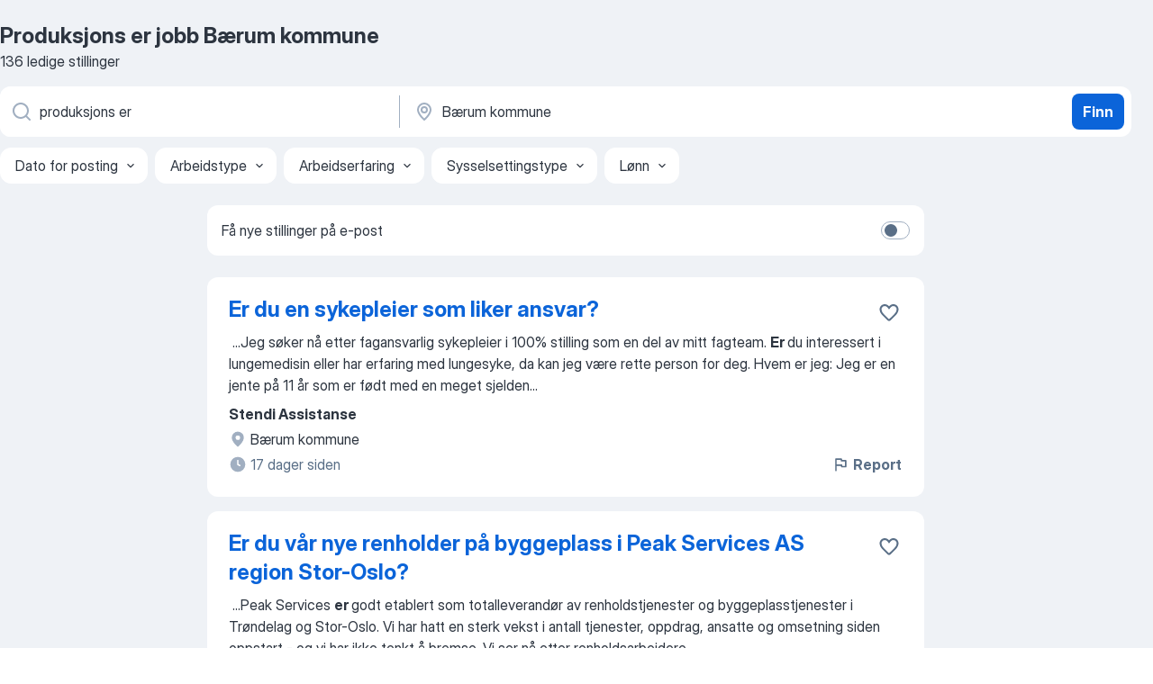

--- FILE ---
content_type: text/html
request_url: https://no.jooble.org/jobb-produksjons-er/B%C3%A6rum-kommune
body_size: 95247
content:
<!DOCTYPE html><html lang="no" xmlns="http://www.w3.org/1999/xhtml"><head><meta charset="utf-8"><link data-chunk="app" rel="stylesheet" href="/assets/app.7324e65269e8202330a9.css"><link data-chunk="SERP" rel="stylesheet" href="/assets/SERP.04657a1bc3acf7120258.css"><meta name="viewport" content="width=device-width,initial-scale=1.0,maximum-scale=5" /><meta property="og:site_name" content="Jooble" /><meta property="og:locale" content="no" /><meta property="og:type" content="website" /><meta name="msvalidate.01" content="4E93DB804C5CCCD5B3AFF7486D4B2757" /><meta name="format-detection" content="telephone=no"><link rel="preconnect" href="https://www.googletagmanager.com" /><link rel="preconnect" href="https://www.google-analytics.com" /><link rel="dns-prefetch" href="https://www.google.com" /><link rel="dns-prefetch" href="https://apis.google.com" /><link rel="dns-prefetch" href="https://connect.facebook.net" /><link rel="dns-prefetch" href="https://www.facebook.com" /><link href="https://data-no.jooble.org/assets/fonts/inter-display.css" rel="stylesheet"><link href="https://data-no.jooble.org/assets/fonts/segoe.css" rel="stylesheet"><link rel="apple-touch-icon" href="/assets/images/favicon/ua/apple-touch-icon.png?v=4" /><link rel="apple-touch-icon" sizes="57x57" href="/assets/images/favicon/ua/apple-touch-icon-57x57.png?v=4" /><link rel="apple-touch-icon" sizes="60x60" href="/assets/images/favicon/ua/apple-touch-icon-60x60.png?v=4" /><link rel="apple-touch-icon" sizes="72x72" href="/assets/images/favicon/ua/apple-touch-icon-72x72.png?v=4" /><link rel="apple-touch-icon" sizes="76x76" href="/assets/images/favicon/ua/apple-touch-icon-76x76.png?v=4" /><link rel="apple-touch-icon" sizes="114x114" href="/assets/images/favicon/ua/apple-touch-icon-114x114.png?v=4" /><link rel="apple-touch-icon" sizes="120x120" href="/assets/images/favicon/ua/apple-touch-icon-120x120.png?v=4" /><link rel="apple-touch-icon" sizes="144x144" href="/assets/images/favicon/ua/apple-touch-icon-144x144.png?v=4" /><link rel="apple-touch-icon" sizes="152x152" href="/assets/images/favicon/ua/apple-touch-icon-152x152.png?v=4" /><link rel="apple-touch-icon" sizes="180x180" href="/assets/images/favicon/ua/apple-touch-icon-180x180.png?v=4" /><link rel="icon" type="image/png" sizes="16x16" href="/assets/images/favicon/ua/favicon-16x16.png?v=4"><link rel="icon" type="image/png" sizes="32x32" href="/assets/images/favicon/ua/favicon-32x32.png?v=4"><link rel="icon" type="image/png" sizes="48x48" href="/assets/images/favicon/ua/android-chrome-48x48.png?v=4"><link rel="icon" type="image/png" sizes="96x96" href="/assets/images/favicon/ua/android-chrome-96x96.png?v=4"><link rel="icon" type="image/png" sizes="144x144" href="/assets/images/favicon/ua/android-chrome-144x144.png?v=4"><link rel="icon" type="image/png" sizes="192x192" href="/assets/images/favicon/ua/android-chrome-192x192.png?v=4"><link rel="icon" type="image/png" sizes="194x194" href="/assets/images/favicon/ua/favicon-194x194.png?v=4"><link rel="icon" type="image/png" sizes="256x256" href="/assets/images/favicon/ua/android-chrome-256x256.png?v=4"><link rel="icon" type="image/png" sizes="384x384" href="/assets/images/favicon/ua/android-chrome-384x384.png?v=4"><link rel="icon" type="image/png" sizes="512x512" href="/assets/images/favicon/ua/android-chrome-512x512.png?v=4"><link rel="shortcut icon" type="image/x-icon" href="/assets/images/favicon/ua/favicon-ua.ico?v=4"><link rel="icon" href="/assets/images/favicon/ua/icon.svg?v=4" sizes="any" type="image/svg+xml"><meta name="msapplication-tooltip" content="Jooble"><meta name="msapplication-config" content="/browserconfig.xml"><meta name="msapplication-TileColor" content="#ffffff"><meta name="msapplication-TileImage" content="/assets/images/favicon/ua/mstile-144x144.png?v=4"><meta name="theme-color" content="#ffffff"><meta name="ir-site-verification-token" content="-1337664224"><script type="text/javascript" charset="utf-8">(function(g,o){g[o]=g[o]||function(){(g[o]['q']=g[o]['q']||[]).push(arguments)},g[o]['t']=1*new Date})(window,'_googCsa'); </script><script>!function(){if('PerformanceLongTaskTiming' in window) {var g=window.__tti={e:[]};g.o = new PerformanceObserver(function(l){g.e = g.e.concat(l.getEntries())});g.o.observe({entryTypes:['longtask']})}}();</script><script>!function(){var e,t,n,i,r={passive:!0,capture:!0},a=new Date,o=function(){i=[],t=-1,e=null,f(addEventListener)},c=function(i,r){e||(e=r,t=i,n=new Date,f(removeEventListener),u())},u=function(){if(t>=0&&t<n-a){var r={entryType:"first-input",name:e.type,target:e.target,cancelable:e.cancelable,startTime:e.timeStamp,processingStart:e.timeStamp+t};i.forEach((function(e){e(r)})),i=[]}},s=function(e){if(e.cancelable){var t=(e.timeStamp>1e12?new Date:performance.now())-e.timeStamp;"pointerdown"==e.type?function(e,t){var n=function(){c(e,t),a()},i=function(){a()},a=function(){removeEventListener("pointerup",n,r),removeEventListener("pointercancel",i,r)};addEventListener("pointerup",n,r),addEventListener("pointercancel",i,r)}(t,e):c(t,e)}},f=function(e){["mousedown","keydown","touchstart","pointerdown"].forEach((function(t){return e(t,s,r)}))},p="hidden"===document.visibilityState?0:1/0;addEventListener("visibilitychange",(function e(t){"hidden"===document.visibilityState&&(p=t.timeStamp,removeEventListener("visibilitychange",e,!0))}),!0);o(),self.webVitals={firstInputPolyfill:function(e){i.push(e),u()},resetFirstInputPolyfill:o,get firstHiddenTime(){return p}}}();</script><title data-rh="true">Produksjons er jobb Bærum kommune - Januar 2026 - 136 aktuelle ledige stillinger - Jooble</title><link data-rh="true" rel="canonical" href="https://no.jooble.org/jobb-produksjons-er/B%C3%A6rum-kommune"/><link data-rh="true" hreflang="no-NO" rel="alternate" href="https://no.jooble.org/jobb-produksjons-er/B%C3%A6rum-kommune"/><meta data-rh="true" name="keywords" content="Produksjons er jobb Bærum kommune, ledig stilling Produksjons er Bærum kommune, jobb, ledig stilling"/><meta data-rh="true" name="description" content="Søk etter Produksjons er-jobber i Bærum kommune. Godkjente arbeidstakere. Her får du en rask, enkel og kostnadsfri metode på å finne en jobb blant 7.000+ jobbtilbud i Norge og utlandet."/><meta data-rh="true" property="og:image" content="/assets/images/open_graph/og_image.png"/><meta data-rh="true" property="og:url" content="https://no.jooble.org/jobb-produksjons-er/B%C3%A6rum-kommune"/><meta data-rh="true" property="og:title" content="Produksjons er jobb Bærum kommune - Januar 2026 - 136 aktuelle ledige stillinger - Jooble"/><meta data-rh="true" property="og:description" content="Søk etter Produksjons er-jobber i Bærum kommune. Godkjente arbeidstakere. Her får du en rask, enkel og kostnadsfri metode på å finne en jobb blant 7.000+ jobbtilbud i Norge og utlandet."/><script data-rh="true" type="application/ld+json">{"@context":"https://schema.org","@type":"BreadcrumbList","itemListElement":[[{"@type":"ListItem","position":1,"item":{"@id":"https://no.jooble.org","name":"jobb"}},{"@type":"ListItem","position":2,"item":{"@id":"https://no.jooble.org/jobb/B%C3%A6rum-kommune","name":"Jobb Bærum kommune"}},{"@type":"ListItem","position":3,"item":{"@id":"https://no.jooble.org/jobb-produksjons-er","name":"Produksjons er"}},{"@type":"ListItem","position":4,"item":{"name":"Produksjons er Bærum kommune"}}]]}</script><script data-rh="true" type="application/ld+json">{"@context":"https://schema.org","@type":"ItemList","numberOfItems":136,"itemListElement":[[{"@type":"ListItem","position":1,"url":"https://no.jooble.org/jdp/4453675071986781422"},{"@type":"ListItem","position":2,"url":"https://no.jooble.org/jdp/-392380734676186536"},{"@type":"ListItem","position":3,"url":"https://no.jooble.org/jdp/-338896171669026366"},{"@type":"ListItem","position":4,"url":"https://no.jooble.org/jdp/553970145193113815"},{"@type":"ListItem","position":5,"url":"https://no.jooble.org/jdp/500835770395163244"},{"@type":"ListItem","position":6,"url":"https://no.jooble.org/jdp/7296693387614290650"},{"@type":"ListItem","position":7,"url":"https://no.jooble.org/jdp/5087706994244299720"},{"@type":"ListItem","position":8,"url":"https://no.jooble.org/jdp/-3792869749139164882"},{"@type":"ListItem","position":9,"url":"https://no.jooble.org/jdp/8791566698326642900"},{"@type":"ListItem","position":10,"url":"https://no.jooble.org/jdp/1364786747145049731"},{"@type":"ListItem","position":11,"url":"https://no.jooble.org/jdp/1995599344515465422"},{"@type":"ListItem","position":12,"url":"https://no.jooble.org/jdp/4719262564726701946"},{"@type":"ListItem","position":13,"url":"https://no.jooble.org/jdp/5491610469219995990"},{"@type":"ListItem","position":14,"url":"https://no.jooble.org/jdp/-7254816450399734667"},{"@type":"ListItem","position":15,"url":"https://no.jooble.org/jdp/-5588205173328370427"},{"@type":"ListItem","position":16,"url":"https://no.jooble.org/jdp/-5653059300638026358"},{"@type":"ListItem","position":17,"url":"https://no.jooble.org/jdp/1683833084197715773"},{"@type":"ListItem","position":18,"url":"https://no.jooble.org/jdp/1923440791536814764"},{"@type":"ListItem","position":19,"url":"https://no.jooble.org/jdp/-441500865885011127"},{"@type":"ListItem","position":20,"url":"https://no.jooble.org/jdp/-8356219855376229064"},{"@type":"ListItem","position":21,"url":"https://no.jooble.org/jdp/-6504058584804235660"},{"@type":"ListItem","position":22,"url":"https://no.jooble.org/jdp/5002098327319266602"},{"@type":"ListItem","position":23,"url":"https://no.jooble.org/jdp/-8590489632703445271"},{"@type":"ListItem","position":24,"url":"https://no.jooble.org/jdp/4795313297414648062"},{"@type":"ListItem","position":25,"url":"https://no.jooble.org/jdp/3196384502187777088"},{"@type":"ListItem","position":26,"url":"https://no.jooble.org/jdp/384759401200298276"},{"@type":"ListItem","position":27,"url":"https://no.jooble.org/jdp/-726905491340279900"},{"@type":"ListItem","position":28,"url":"https://no.jooble.org/jdp/-150263027957134549"},{"@type":"ListItem","position":29,"url":"https://no.jooble.org/jdp/-2681211471304716439"},{"@type":"ListItem","position":30,"url":"https://no.jooble.org/jdp/-9182826882680951493"}]]}</script></head><body ondragstart="return false"><div id="app"><div class="zR2N9v"><div class="_1G2nM4"><div></div><div id="serpContainer" class="_0CG45k"><div class="+MdXgT"><header class="VavEB9"><div class="qD9dwK"><h1 class="_518B8Z">Produksjons er jobb Bærum kommune</h1><div company="p" class="cXVOTD">136 ledige stillinger</div></div><div class=""><form class="CXE+FW" data-test-name="_searchForm"><div class="tXoMlu"><div class="kySr3o EIHqTW"><div class="H-KSNn"><div class="Y6LTZC RKazSn"><div class="_0vIToK"><svg class="BC4g2E abyhUO gexuVd kPZVKg"><use xlink:href="/assets/sprite.1oxueCVBzlo-hocQRlhy.svg#icon-magnifier-usage"></use></svg><input id="input_:R55j8h:" class="_2cXMBT aHpE4r _5sX2B+" placeholder="Jeg ser etter ledige jobber..." type="text" spellcheck="false" name="keyword" autoComplete="off" autoCapitalize="off" data-test-name="_searchFormKeywordInput" aria-label="Hvilken stilling leter du etter?" value="produksjons er"/></div></div></div></div><div class="kySr3o _9+Weu7"><div class="H-KSNn"><div class="Y6LTZC RKazSn"><div class="_0vIToK"><svg class="BC4g2E abyhUO gexuVd kPZVKg"><use xlink:href="/assets/sprite.1oxueCVBzlo-hocQRlhy.svg#icon-map_marker-usage"></use></svg><input id="tbRegion" class="_2cXMBT aHpE4r _5sX2B+" placeholder="I området..." type="text" spellcheck="false" name="region" autoComplete="off" autoCapitalize="off" data-test-name="_searchFormRegionInput" aria-label="Indiker byen hvor du leter etter jobb" value="Bærum kommune"/></div></div></div></div></div><button type="submit" class="VMdYVt i6dNg1 oUsVL7 xVPKbj ZuTpxY">Finn</button></form></div><div class="p7hDF8"><div class="apmZrt" data-test-name="_smartTagsFilter" role="region" aria-label="Filters"><button type="button" class="wYznI5"><span class="_1apRDx">Dato for posting</span><svg class="KaSFrq DuJhnH GM7Sgs _398Jb4"><use xlink:href="/assets/sprite.1oxueCVBzlo-hocQRlhy.svg#icon-chevron_down-usage"></use></svg></button><button type="button" class="wYznI5"><span class="_1apRDx">Arbeidstype</span><svg class="KaSFrq DuJhnH GM7Sgs _398Jb4"><use xlink:href="/assets/sprite.1oxueCVBzlo-hocQRlhy.svg#icon-chevron_down-usage"></use></svg></button><button type="button" class="wYznI5"><span class="_1apRDx">Arbeidserfaring</span><svg class="KaSFrq DuJhnH GM7Sgs _398Jb4"><use xlink:href="/assets/sprite.1oxueCVBzlo-hocQRlhy.svg#icon-chevron_down-usage"></use></svg></button><button type="button" class="wYznI5"><span class="_1apRDx">Sysselsettingstype</span><svg class="KaSFrq DuJhnH GM7Sgs _398Jb4"><use xlink:href="/assets/sprite.1oxueCVBzlo-hocQRlhy.svg#icon-chevron_down-usage"></use></svg></button><button type="button" class="wYznI5"><span class="_1apRDx">Lønn</span><svg class="KaSFrq DuJhnH GM7Sgs _398Jb4"><use xlink:href="/assets/sprite.1oxueCVBzlo-hocQRlhy.svg#icon-chevron_down-usage"></use></svg></button></div></div></header><div class="y+s7YY"><div class="Amjssv"><main class="toVmC+" role="main"><div class="NeCPdn" id="topBarContainer"><div class="dKIuea"><div class="pfddcp xPgV1+"><div class="Z7rxKJ"><span class="ahUpuK">Få nye stillinger på e-post</span><div class="rV3P9b H6hBvI RDT4pD seXaaO"><input id="SubscriptionSwitcher" type="checkbox" tabindex="-1" aria-label="SubscriptionSwitcher"/><label for="SubscriptionSwitcher" tabindex="0" role="switch" aria-checked="false" data-focus-target="SubscriptionSwitcher"><span data-switch="pill" data-caption="false"><span data-switch="round"></span></span></label></div></div></div></div></div><div class="bXbgrv" id="serpContent"><div><div class="infinite-scroll-component__outerdiv"><div class="infinite-scroll-component ZbPfXY _serpContentBlock" style="height:auto;overflow:auto;-webkit-overflow-scrolling:touch"><div><ul class="kiBEcn"><li></li><li><div id="4453675071986781422" data-test-name="_jobCard" class="+n4WEb rHG1ci"><div class="_9q4Aij"><h2 class="jA9gFS dUatPc"><a class="_8w9Ce2 tUC4Fj _6i4Nb0 wtCvxI job_card_link" target="_blank" href="https://no.jooble.org/jdp/4453675071986781422">Er du en sykepleier som liker ansvar?</a></h2><div class="_5A-eEY"><div class="Bdpujj"><button type="button" class="ZapzXe _9WpygY XEfYdx JFkX+L vMdXr7 RNbuqd" data-test-name="jobFavoritesButton__4453675071986781422" aria-label="Lagre den ledige stillingen i favoritter"><span class="H2e2t1 +gVFyQ"><svg class="KaSFrq JAzKjj _0ng4na"><use xlink:href="/assets/sprite.1oxueCVBzlo-hocQRlhy.svg#icon-heart_outline-usage"></use></svg></span></button></div></div></div><div><div class="QZH8mt"><div class="GEyos4">&nbsp;...<span>Jeg søker nå etter fagansvarlig sykepleier i 100% stilling som en del av mitt fagteam. 
 </span><b>Er </b><span>du interessert i lungemedisin eller har erfaring med lungesyke, da kan jeg være rette person for deg. 
 Hvem er jeg: 
 Jeg er en jente på 11 år som er født med en meget sjelden</span>...&nbsp;</div><div class="rvi8+s"></div></div><div class="L4BhzZ wrapper__new_tags_design bLrJMm"><div class="j+648w"><button type="button" class="ZapzXe _9WpygY JFkX+L vMdXr7 _9ofHq7" data-test-name="_reportJobButtonSerp"><span class="H2e2t1 w87w0E"><svg class="KaSFrq xY3sEm _0ng4na cS9jE1"><use xlink:href="/assets/sprite.1oxueCVBzlo-hocQRlhy.svg#icon-flag-usage"></use></svg></span>Report</button></div><div class="E6E0jY"><div class="pXyhD4 VeoRvG"><div class="heru4z"><p class="z6WlhX" data-test-name="_companyName">Stendi Assistanse</p></div></div><div class="blapLw gj1vO6 fhg31q nxYYVJ" tabindex="-1"><svg class="BC4g2E c6AqqO gexuVd kE3ssB DlQ0Ty icon_gray_soft mdorqd"><use xlink:href="/assets/sprite.1oxueCVBzlo-hocQRlhy.svg#icon-map_marker_filled-usage"></use></svg><div class="caption NTRJBV">Bærum kommune</div></div><div class="blapLw gj1vO6 fhg31q fGYTou"><svg class="BC4g2E c6AqqO gexuVd kE3ssB DlQ0Ty icon_gray_soft jjtReA"><use xlink:href="/assets/sprite.1oxueCVBzlo-hocQRlhy.svg#icon-clock_filled-usage"></use></svg><div class="caption Vk-5Da">17 dager siden</div></div></div></div></div></div></li><li><div id="-392380734676186536" data-test-name="_jobCard" class="+n4WEb rHG1ci"><div class="_9q4Aij"><h2 class="jA9gFS dUatPc"><a class="_8w9Ce2 tUC4Fj _6i4Nb0 wtCvxI job_card_link" target="_blank" href="https://no.jooble.org/jdp/-392380734676186536">Er du vår nye renholder på byggeplass i Peak Services AS region Stor-Oslo?</a></h2><div class="_5A-eEY"><div class="Bdpujj"><button type="button" class="ZapzXe _9WpygY XEfYdx JFkX+L vMdXr7 RNbuqd" data-test-name="jobFavoritesButton__-392380734676186536" aria-label="Lagre den ledige stillingen i favoritter"><span class="H2e2t1 +gVFyQ"><svg class="KaSFrq JAzKjj _0ng4na"><use xlink:href="/assets/sprite.1oxueCVBzlo-hocQRlhy.svg#icon-heart_outline-usage"></use></svg></span></button></div></div></div><div><div class="QZH8mt"><div class="GEyos4">&nbsp;...<span>Peak Services </span><b>er </b><span>godt etablert som totalleverandør av renholdstjenester og byggeplasstjenester i Trøndelag og Stor-Oslo. Vi har hatt en sterk vekst i antall tjenester, oppdrag, ansatte og omsetning siden oppstart - og vi har ikke tenkt å bremse. Vi ser nå etter renholdsarbeidere</span>...&nbsp;</div><div class="rvi8+s"></div></div><div class="L4BhzZ wrapper__new_tags_design bLrJMm"><div class="j+648w"><button type="button" class="ZapzXe _9WpygY JFkX+L vMdXr7 _9ofHq7" data-test-name="_reportJobButtonSerp"><span class="H2e2t1 w87w0E"><svg class="KaSFrq xY3sEm _0ng4na cS9jE1"><use xlink:href="/assets/sprite.1oxueCVBzlo-hocQRlhy.svg#icon-flag-usage"></use></svg></span>Report</button></div><div class="E6E0jY"><div class="pXyhD4 VeoRvG"><div class="heru4z"><p class="z6WlhX" data-test-name="_companyName">PEAK SERVICES AS AVD BÆRUM</p></div></div><div class="blapLw gj1vO6 fhg31q nxYYVJ" tabindex="-1"><svg class="BC4g2E c6AqqO gexuVd kE3ssB DlQ0Ty icon_gray_soft mdorqd"><use xlink:href="/assets/sprite.1oxueCVBzlo-hocQRlhy.svg#icon-map_marker_filled-usage"></use></svg><div class="caption NTRJBV">Bærum kommune</div></div><div class="blapLw gj1vO6 fhg31q fGYTou"><svg class="BC4g2E c6AqqO gexuVd kE3ssB DlQ0Ty icon_gray_soft jjtReA"><use xlink:href="/assets/sprite.1oxueCVBzlo-hocQRlhy.svg#icon-clock_filled-usage"></use></svg><div class="caption Vk-5Da">5 dager siden</div></div></div></div></div></div></li><li><div id="-338896171669026366" data-test-name="_jobCard" class="+n4WEb rHG1ci"><div class="_9q4Aij"><h2 class="jA9gFS dUatPc"><a class="_8w9Ce2 tUC4Fj _6i4Nb0 wtCvxI job_card_link" target="_blank" href="https://no.jooble.org/jdp/-338896171669026366">Thon Hotel Oslofjord søker kokk</a></h2><div class="_5A-eEY"><div class="Bdpujj"><button type="button" class="ZapzXe _9WpygY XEfYdx JFkX+L vMdXr7 RNbuqd" data-test-name="jobFavoritesButton__-338896171669026366" aria-label="Lagre den ledige stillingen i favoritter"><span class="H2e2t1 +gVFyQ"><svg class="KaSFrq JAzKjj _0ng4na"><use xlink:href="/assets/sprite.1oxueCVBzlo-hocQRlhy.svg#icon-heart_outline-usage"></use></svg></span></button></div></div></div><div><div class="QZH8mt"><div class="GEyos4">&nbsp;...<span>dyktig kokk til vårt kjøkkenteam på Thon Hotel Oslofjord. Stillingen </span><b>er </b><span>heltid, og du vil jobbe tett sammen med kjøkkensjef og soussjef</span>...&nbsp;&nbsp;...<span>, konferanse og selskap 
 Bidra til kvalitetssikring av </span><b>produksjon </b><span>og service 
 Følge rutiner for IK-mat og renhold 
 Varebestilling</span>...&nbsp;</div><div class="rvi8+s"></div></div><div class="L4BhzZ wrapper__new_tags_design bLrJMm"><div class="j+648w"><button type="button" class="ZapzXe _9WpygY JFkX+L vMdXr7 _9ofHq7" data-test-name="_reportJobButtonSerp"><span class="H2e2t1 w87w0E"><svg class="KaSFrq xY3sEm _0ng4na cS9jE1"><use xlink:href="/assets/sprite.1oxueCVBzlo-hocQRlhy.svg#icon-flag-usage"></use></svg></span>Report</button></div><div class="E6E0jY"><div class="pXyhD4 VeoRvG"><div class="heru4z"><p class="z6WlhX" data-test-name="_companyName">Thon Gruppen</p></div></div><div class="blapLw gj1vO6 fhg31q nxYYVJ" tabindex="-1"><svg class="BC4g2E c6AqqO gexuVd kE3ssB DlQ0Ty icon_gray_soft mdorqd"><use xlink:href="/assets/sprite.1oxueCVBzlo-hocQRlhy.svg#icon-map_marker_filled-usage"></use></svg><div class="caption NTRJBV">Bærum kommune</div></div><div class="blapLw gj1vO6 fhg31q fGYTou"><svg class="BC4g2E c6AqqO gexuVd kE3ssB DlQ0Ty icon_gray_soft jjtReA"><use xlink:href="/assets/sprite.1oxueCVBzlo-hocQRlhy.svg#icon-clock_filled-usage"></use></svg><div class="caption Vk-5Da">2 måneder siden</div></div></div></div></div></div></li><li><div id="553970145193113815" data-test-name="_jobCard" class="+n4WEb rHG1ci"><div class="_9q4Aij"><h2 class="jA9gFS dUatPc"><a class="_8w9Ce2 tUC4Fj _6i4Nb0 wtCvxI job_card_link" target="_blank" href="https://no.jooble.org/jdp/553970145193113815">Er du jurist og nysgjerrig på forvaring og straffegjennomføring?</a></h2><div class="_5A-eEY"><div class="Bdpujj"><button type="button" class="ZapzXe _9WpygY XEfYdx JFkX+L vMdXr7 RNbuqd" data-test-name="jobFavoritesButton__553970145193113815" aria-label="Lagre den ledige stillingen i favoritter"><span class="H2e2t1 +gVFyQ"><svg class="KaSFrq JAzKjj _0ng4na"><use xlink:href="/assets/sprite.1oxueCVBzlo-hocQRlhy.svg#icon-heart_outline-usage"></use></svg></span></button></div></div></div><div><div class="QZH8mt"><div class="GEyos4">&nbsp;...<b>Er </b><span>du jurist og nysgjerrig på forvaring og straffegjennomføring? 
  Om stillingen 
 Stillingen innebærer spennende og komplekse juridiske problemstillinger innenfor forvarings- og straffegjennomføringsfeltet. 
 Det er ledig 2 vikariater som jurist/rådgiver i Ila fengsel</span>...&nbsp;</div><div class="rvi8+s"></div></div><div class="L4BhzZ wrapper__new_tags_design bLrJMm"><div class="j+648w"><button type="button" class="ZapzXe _9WpygY JFkX+L vMdXr7 _9ofHq7" data-test-name="_reportJobButtonSerp"><span class="H2e2t1 w87w0E"><svg class="KaSFrq xY3sEm _0ng4na cS9jE1"><use xlink:href="/assets/sprite.1oxueCVBzlo-hocQRlhy.svg#icon-flag-usage"></use></svg></span>Report</button></div><div class="E6E0jY"><div class="blapLw gj1vO6 fhg31q nxYYVJ" tabindex="-1"><svg class="BC4g2E c6AqqO gexuVd kE3ssB DlQ0Ty icon_gray_soft mdorqd"><use xlink:href="/assets/sprite.1oxueCVBzlo-hocQRlhy.svg#icon-map_marker_filled-usage"></use></svg><div class="caption NTRJBV">Eiksmarka</div></div><div class="blapLw gj1vO6 fhg31q fGYTou"><svg class="BC4g2E c6AqqO gexuVd kE3ssB DlQ0Ty icon_gray_soft jjtReA"><use xlink:href="/assets/sprite.1oxueCVBzlo-hocQRlhy.svg#icon-clock_filled-usage"></use></svg><div class="caption Vk-5Da">1 dag siden</div></div></div></div></div></div></li><li><div id="500835770395163244" data-test-name="_jobCard" class="+n4WEb rHG1ci"><div class="_9q4Aij"><h2 class="jA9gFS dUatPc"><a class="_8w9Ce2 tUC4Fj _6i4Nb0 wtCvxI job_card_link" target="_blank" href="https://no.jooble.org/jdp/500835770395163244">Er du en leder med hjerte for læring og utvikling?</a></h2><div class="_5A-eEY"><div class="Bdpujj"><button type="button" class="ZapzXe _9WpygY XEfYdx JFkX+L vMdXr7 RNbuqd" data-test-name="jobFavoritesButton__500835770395163244" aria-label="Lagre den ledige stillingen i favoritter"><span class="H2e2t1 +gVFyQ"><svg class="KaSFrq JAzKjj _0ng4na"><use xlink:href="/assets/sprite.1oxueCVBzlo-hocQRlhy.svg#icon-heart_outline-usage"></use></svg></span></button></div></div></div><div><div class="QZH8mt"><div class="GEyos4">&nbsp;...<b>Er </b><span>du en leder med hjerte for læring og utvikling?  
  Om stillingen 
 Ila fengsel og forvaringsanstalt har inngått samarbeidsavtale med Kriminalomsorgens høgskole og utdanningssenter KRUS, og vi vil fra 2026 igjen være opplæringsenhet for aspiranter i den praktisk-</span>...&nbsp;</div><div class="rvi8+s"></div></div><div class="L4BhzZ wrapper__new_tags_design bLrJMm"><div class="j+648w"><button type="button" class="ZapzXe _9WpygY JFkX+L vMdXr7 _9ofHq7" data-test-name="_reportJobButtonSerp"><span class="H2e2t1 w87w0E"><svg class="KaSFrq xY3sEm _0ng4na cS9jE1"><use xlink:href="/assets/sprite.1oxueCVBzlo-hocQRlhy.svg#icon-flag-usage"></use></svg></span>Report</button></div><div class="E6E0jY"><div class="blapLw gj1vO6 fhg31q nxYYVJ" tabindex="-1"><svg class="BC4g2E c6AqqO gexuVd kE3ssB DlQ0Ty icon_gray_soft mdorqd"><use xlink:href="/assets/sprite.1oxueCVBzlo-hocQRlhy.svg#icon-map_marker_filled-usage"></use></svg><div class="caption NTRJBV">Eiksmarka</div></div><div class="blapLw gj1vO6 fhg31q fGYTou"><svg class="BC4g2E c6AqqO gexuVd kE3ssB DlQ0Ty icon_gray_soft jjtReA"><use xlink:href="/assets/sprite.1oxueCVBzlo-hocQRlhy.svg#icon-clock_filled-usage"></use></svg><div class="caption Vk-5Da">24 dager siden</div></div></div></div></div></div></li><li><div id="7296693387614290650" data-test-name="_jobCard" class="+n4WEb rHG1ci"><div class="_9q4Aij"><h2 class="jA9gFS dUatPc"><a class="_8w9Ce2 tUC4Fj _6i4Nb0 wtCvxI job_card_link" target="_blank" href="https://no.jooble.org/jdp/7296693387614290650">Lærervikar Bærum og omegn</a></h2><div class="_5A-eEY"><div class="Bdpujj"><button type="button" class="ZapzXe _9WpygY XEfYdx JFkX+L vMdXr7 RNbuqd" data-test-name="jobFavoritesButton__7296693387614290650" aria-label="Lagre den ledige stillingen i favoritter"><span class="H2e2t1 +gVFyQ"><svg class="KaSFrq JAzKjj _0ng4na"><use xlink:href="/assets/sprite.1oxueCVBzlo-hocQRlhy.svg#icon-heart_outline-usage"></use></svg></span></button></div></div></div><div><div class="QZH8mt"><div class="GEyos4">&nbsp;...<span>Gode lærere setter spor! </span><b>Er </b><span>DU med oss?
 Pedagogisk VikarSentral jobber blant annet med å leie ut vikarer til skoler i de aller største byene i Norge. Nå trenger vi enda flere hverdagshelter til våre kunder i Bærum. 
 Behovet for lærere til skoler i Bærum øker stadig</span>...&nbsp;</div><div class="rvi8+s"></div></div><div class="L4BhzZ wrapper__new_tags_design bLrJMm"><div class="j+648w"><button type="button" class="ZapzXe _9WpygY JFkX+L vMdXr7 _9ofHq7" data-test-name="_reportJobButtonSerp"><span class="H2e2t1 w87w0E"><svg class="KaSFrq xY3sEm _0ng4na cS9jE1"><use xlink:href="/assets/sprite.1oxueCVBzlo-hocQRlhy.svg#icon-flag-usage"></use></svg></span>Report</button></div><div class="E6E0jY"><div class="pXyhD4 VeoRvG"><div class="heru4z"><p class="z6WlhX" data-test-name="_companyName">Pedagogisk Vikarsentral AS</p></div></div><div class="blapLw gj1vO6 fhg31q nxYYVJ" tabindex="-1"><svg class="BC4g2E c6AqqO gexuVd kE3ssB DlQ0Ty icon_gray_soft mdorqd"><use xlink:href="/assets/sprite.1oxueCVBzlo-hocQRlhy.svg#icon-map_marker_filled-usage"></use></svg><div class="caption NTRJBV">Bærum kommune</div></div><div class="blapLw gj1vO6 fhg31q fGYTou"><svg class="BC4g2E c6AqqO gexuVd kE3ssB DlQ0Ty icon_gray_soft jjtReA"><use xlink:href="/assets/sprite.1oxueCVBzlo-hocQRlhy.svg#icon-clock_filled-usage"></use></svg><div class="caption Vk-5Da">2 dager siden</div></div></div></div></div></div></li><li><div id="5087706994244299720" data-test-name="_jobCard" class="+n4WEb rHG1ci"><div class="_9q4Aij"><h2 class="jA9gFS dUatPc"><a class="_8w9Ce2 tUC4Fj _6i4Nb0 wtCvxI job_card_link" target="_blank" href="https://no.jooble.org/jdp/5087706994244299720">BUTIKKSJEF I VIKARIAT SØKES</a></h2><div class="_5A-eEY"><div class="Bdpujj"><button type="button" class="ZapzXe _9WpygY XEfYdx JFkX+L vMdXr7 RNbuqd" data-test-name="jobFavoritesButton__5087706994244299720" aria-label="Lagre den ledige stillingen i favoritter"><span class="H2e2t1 +gVFyQ"><svg class="KaSFrq JAzKjj _0ng4na"><use xlink:href="/assets/sprite.1oxueCVBzlo-hocQRlhy.svg#icon-heart_outline-usage"></use></svg></span></button></div></div></div><div><div class="QZH8mt"><div class="GEyos4">&nbsp;...<span>derfor søker vi nå etter en en  engasjert  og  sprudlende  person til å lede til vår butikk på Sandvika Storsenter for en periode. Dette </span><b>er </b><span>en rolle for deg som trives med salg ansvar liker å jobbe tett på mennesker og som motiveres av å skape gode resultater sammen med</span>...&nbsp;</div><div class="rvi8+s"></div></div><div class="L4BhzZ wrapper__new_tags_design bLrJMm"><div class="j+648w"><button type="button" class="ZapzXe _9WpygY JFkX+L vMdXr7 _9ofHq7" data-test-name="_reportJobButtonSerp"><span class="H2e2t1 w87w0E"><svg class="KaSFrq xY3sEm _0ng4na cS9jE1"><use xlink:href="/assets/sprite.1oxueCVBzlo-hocQRlhy.svg#icon-flag-usage"></use></svg></span>Report</button></div><div class="E6E0jY"><div class="pXyhD4 VeoRvG"><div class="heru4z"><p class="z6WlhX" data-test-name="_companyName">Kondomeriet</p></div></div><div class="blapLw gj1vO6 fhg31q nxYYVJ" tabindex="-1"><svg class="BC4g2E c6AqqO gexuVd kE3ssB DlQ0Ty icon_gray_soft mdorqd"><use xlink:href="/assets/sprite.1oxueCVBzlo-hocQRlhy.svg#icon-map_marker_filled-usage"></use></svg><div class="caption NTRJBV">Bærum kommune</div></div><div class="blapLw gj1vO6 fhg31q fGYTou"><svg class="BC4g2E c6AqqO gexuVd kE3ssB DlQ0Ty icon_gray_soft jjtReA"><use xlink:href="/assets/sprite.1oxueCVBzlo-hocQRlhy.svg#icon-clock_filled-usage"></use></svg><div class="caption Vk-5Da">1 dag siden</div></div></div></div></div></div></li><li></li><li><div id="-3792869749139164882" data-test-name="_jobCard" class="+n4WEb rHG1ci"><div class="_9q4Aij"><h2 class="jA9gFS dUatPc"><a class="_8w9Ce2 tUC4Fj _6i4Nb0 wtCvxI job_card_link" target="_blank" href="https://no.jooble.org/jdp/-3792869749139164882">MC &amp; Commissioning</a></h2><div class="_5A-eEY"><div class="Bdpujj"><button type="button" class="ZapzXe _9WpygY XEfYdx JFkX+L vMdXr7 RNbuqd" data-test-name="jobFavoritesButton__-3792869749139164882" aria-label="Lagre den ledige stillingen i favoritter"><span class="H2e2t1 +gVFyQ"><svg class="KaSFrq JAzKjj _0ng4na"><use xlink:href="/assets/sprite.1oxueCVBzlo-hocQRlhy.svg#icon-heart_outline-usage"></use></svg></span></button></div></div></div><div><div class="QZH8mt"><div class="GEyos4">&nbsp;...<span>. 
 Delta aktivt i alle engineeringfaser og FAT/SAT. 
 Levere input til tekniske rapporter. 
 Verifisere dokumenter/tegninger som </span><b>er </b><span>relevante for MC og commissioning. 
 Utarbeide commissioningprosedyrer og overlevere ihht til kundens krav og prosedyrer. 
 Koordinere</span>...&nbsp;</div><div class="rvi8+s"></div></div><div class="L4BhzZ wrapper__new_tags_design bLrJMm"><div class="j+648w"><button type="button" class="ZapzXe _9WpygY JFkX+L vMdXr7 _9ofHq7" data-test-name="_reportJobButtonSerp"><span class="H2e2t1 w87w0E"><svg class="KaSFrq xY3sEm _0ng4na cS9jE1"><use xlink:href="/assets/sprite.1oxueCVBzlo-hocQRlhy.svg#icon-flag-usage"></use></svg></span>Report</button></div><div class="E6E0jY"><div class="pXyhD4 VeoRvG"><div class="heru4z"><p class="z6WlhX" data-test-name="_companyName">Energy</p></div></div><div class="blapLw gj1vO6 fhg31q nxYYVJ" tabindex="-1"><svg class="BC4g2E c6AqqO gexuVd kE3ssB DlQ0Ty icon_gray_soft mdorqd"><use xlink:href="/assets/sprite.1oxueCVBzlo-hocQRlhy.svg#icon-map_marker_filled-usage"></use></svg><div class="caption NTRJBV">Bærum kommune</div></div><div class="blapLw gj1vO6 fhg31q fGYTou"><svg class="BC4g2E c6AqqO gexuVd kE3ssB DlQ0Ty icon_gray_soft jjtReA"><use xlink:href="/assets/sprite.1oxueCVBzlo-hocQRlhy.svg#icon-clock_filled-usage"></use></svg><div class="caption Vk-5Da">2 måneder siden</div></div></div></div></div></div></li><li><div id="8791566698326642900" data-test-name="_jobCard" class="+n4WEb rHG1ci"><div class="_9q4Aij"><h2 class="jA9gFS dUatPc"><a class="_8w9Ce2 tUC4Fj _6i4Nb0 wtCvxI job_card_link" target="_blank" href="https://no.jooble.org/jdp/8791566698326642900">Chrisco Sport - Account Manager Arena</a></h2><div class="_5A-eEY"><div class="Bdpujj"><button type="button" class="ZapzXe _9WpygY XEfYdx JFkX+L vMdXr7 RNbuqd" data-test-name="jobFavoritesButton__8791566698326642900" aria-label="Lagre den ledige stillingen i favoritter"><span class="H2e2t1 +gVFyQ"><svg class="KaSFrq JAzKjj _0ng4na"><use xlink:href="/assets/sprite.1oxueCVBzlo-hocQRlhy.svg#icon-heart_outline-usage"></use></svg></span></button></div></div></div><div><div class="QZH8mt"><div class="GEyos4">&nbsp;...<span>til norske svømmere, klubber og forbrukere – og gjør det enklere å svømme med både stil, komfort og maksimal ytelse. 
 Chrisco/Arena </span><b>er </b><span>en stolt hovedsponsor til Norges Svømmeforbund. 
 Vil du jobbe med et av verdens mest anerkjente merkevarer innen svømmetøy og</span>...&nbsp;</div><div class="rvi8+s"></div></div><div class="L4BhzZ wrapper__new_tags_design bLrJMm"><div class="j+648w"><button type="button" class="ZapzXe _9WpygY JFkX+L vMdXr7 _9ofHq7" data-test-name="_reportJobButtonSerp"><span class="H2e2t1 w87w0E"><svg class="KaSFrq xY3sEm _0ng4na cS9jE1"><use xlink:href="/assets/sprite.1oxueCVBzlo-hocQRlhy.svg#icon-flag-usage"></use></svg></span>Report</button></div><div class="E6E0jY"><div class="pXyhD4 VeoRvG"><div class="heru4z"><p class="z6WlhX" data-test-name="_companyName">Search People</p></div></div><div class="blapLw gj1vO6 fhg31q nxYYVJ" tabindex="-1"><svg class="BC4g2E c6AqqO gexuVd kE3ssB DlQ0Ty icon_gray_soft mdorqd"><use xlink:href="/assets/sprite.1oxueCVBzlo-hocQRlhy.svg#icon-map_marker_filled-usage"></use></svg><div class="caption NTRJBV">Bærum kommune</div></div><div class="blapLw gj1vO6 fhg31q fGYTou"><svg class="BC4g2E c6AqqO gexuVd kE3ssB DlQ0Ty icon_gray_soft jjtReA"><use xlink:href="/assets/sprite.1oxueCVBzlo-hocQRlhy.svg#icon-clock_filled-usage"></use></svg><div class="caption Vk-5Da">Én måned siden</div></div></div></div></div></div></li><li><div id="1364786747145049731" data-test-name="_jobCard" class="+n4WEb rHG1ci"><div class="_9q4Aij"><h2 class="jA9gFS dUatPc"><a class="_8w9Ce2 tUC4Fj _6i4Nb0 wtCvxI job_card_link" target="_blank" href="https://no.jooble.org/jdp/1364786747145049731">Sandvika Storsenter søker Vaktmester</a></h2><div class="_5A-eEY"><div class="Bdpujj"><button type="button" class="ZapzXe _9WpygY XEfYdx JFkX+L vMdXr7 RNbuqd" data-test-name="jobFavoritesButton__1364786747145049731" aria-label="Lagre den ledige stillingen i favoritter"><span class="H2e2t1 +gVFyQ"><svg class="KaSFrq JAzKjj _0ng4na"><use xlink:href="/assets/sprite.1oxueCVBzlo-hocQRlhy.svg#icon-heart_outline-usage"></use></svg></span></button></div></div></div><div><div class="QZH8mt"><div class="GEyos4">&nbsp;...<span>Vi søker nå en vaktmester til heltidsstilling hos oss. Stillingen rapporterer til Teknisk sjef. 
 
 
 Sandvika Storsenter </span><b>er </b><span>et av Norges største kjøpesentre. Her vil du få ansvaret for daglige driftsrutiner og vedlikehold. Du vil bli en del av senteradministrasjonen</span>...&nbsp;</div><div class="rvi8+s"></div></div><div class="L4BhzZ wrapper__new_tags_design bLrJMm"><div class="j+648w"><button type="button" class="ZapzXe _9WpygY JFkX+L vMdXr7 _9ofHq7" data-test-name="_reportJobButtonSerp"><span class="H2e2t1 w87w0E"><svg class="KaSFrq xY3sEm _0ng4na cS9jE1"><use xlink:href="/assets/sprite.1oxueCVBzlo-hocQRlhy.svg#icon-flag-usage"></use></svg></span>Report</button></div><div class="E6E0jY"><div class="pXyhD4 VeoRvG"><div class="heru4z"><p class="z6WlhX" data-test-name="_companyName">Thon Gruppen</p></div></div><div class="blapLw gj1vO6 fhg31q nxYYVJ" tabindex="-1"><svg class="BC4g2E c6AqqO gexuVd kE3ssB DlQ0Ty icon_gray_soft mdorqd"><use xlink:href="/assets/sprite.1oxueCVBzlo-hocQRlhy.svg#icon-map_marker_filled-usage"></use></svg><div class="caption NTRJBV">Bærum kommune</div></div><div class="blapLw gj1vO6 fhg31q fGYTou"><svg class="BC4g2E c6AqqO gexuVd kE3ssB DlQ0Ty icon_gray_soft jjtReA"><use xlink:href="/assets/sprite.1oxueCVBzlo-hocQRlhy.svg#icon-clock_filled-usage"></use></svg><div class="caption Vk-5Da">Én måned siden</div></div></div></div></div></div></li><li><div id="1995599344515465422" data-test-name="_jobCard" class="+n4WEb rHG1ci"><div class="_9q4Aij"><h2 class="jA9gFS dUatPc"><a class="_8w9Ce2 tUC4Fj _6i4Nb0 wtCvxI job_card_link" target="_blank" href="https://no.jooble.org/jdp/1995599344515465422">Hyggelig ung mann i Bærum søker BPA-assistent</a></h2><div class="_5A-eEY"><div class="Bdpujj"><button type="button" class="ZapzXe _9WpygY XEfYdx JFkX+L vMdXr7 RNbuqd" data-test-name="jobFavoritesButton__1995599344515465422" aria-label="Lagre den ledige stillingen i favoritter"><span class="H2e2t1 +gVFyQ"><svg class="KaSFrq JAzKjj _0ng4na"><use xlink:href="/assets/sprite.1oxueCVBzlo-hocQRlhy.svg#icon-heart_outline-usage"></use></svg></span></button></div></div></div><div><div class="QZH8mt"><div class="GEyos4">&nbsp;...<span>Hvem </span><b>er </b><span>jeg 
 Jeg er en ung mann på 31 år som søker personlige assistenter. På grunn av en muskelsykdom trenger jeg mye assistanse i hverdagen. Til daglig studerer jeg og fritiden min liker jeg å bruke på sosiale aktiviteter med venner og å se på fotball som for øvrig</span>...&nbsp;</div><div class="rvi8+s"></div></div><div class="L4BhzZ wrapper__new_tags_design bLrJMm"><div class="j+648w"><button type="button" class="ZapzXe _9WpygY JFkX+L vMdXr7 _9ofHq7" data-test-name="_reportJobButtonSerp"><span class="H2e2t1 w87w0E"><svg class="KaSFrq xY3sEm _0ng4na cS9jE1"><use xlink:href="/assets/sprite.1oxueCVBzlo-hocQRlhy.svg#icon-flag-usage"></use></svg></span>Report</button></div><div class="E6E0jY"><div class="pXyhD4 VeoRvG"><div class="heru4z"><p class="z6WlhX" data-test-name="_companyName">Humana omsorg og assistanse</p></div></div><div class="blapLw gj1vO6 fhg31q nxYYVJ" tabindex="-1"><svg class="BC4g2E c6AqqO gexuVd kE3ssB DlQ0Ty icon_gray_soft mdorqd"><use xlink:href="/assets/sprite.1oxueCVBzlo-hocQRlhy.svg#icon-map_marker_filled-usage"></use></svg><div class="caption NTRJBV">Bærum kommune</div></div><div class="blapLw gj1vO6 fhg31q fGYTou"><svg class="BC4g2E c6AqqO gexuVd kE3ssB DlQ0Ty icon_gray_soft jjtReA"><use xlink:href="/assets/sprite.1oxueCVBzlo-hocQRlhy.svg#icon-clock_filled-usage"></use></svg><div class="caption Vk-5Da">15 dager siden</div></div></div></div></div></div></li><li><div id="4719262564726701946" data-test-name="_jobCard" class="+n4WEb rHG1ci"><div class="_9q4Aij"><h2 class="jA9gFS dUatPc"><a class="_8w9Ce2 tUC4Fj _6i4Nb0 wtCvxI job_card_link" target="_blank" href="https://no.jooble.org/jdp/4719262564726701946">Svensk talende fagkonsulent til ERGO HELSEFORSIKRING</a></h2><div class="_5A-eEY"><div class="Bdpujj"><button type="button" class="ZapzXe _9WpygY XEfYdx JFkX+L vMdXr7 RNbuqd" data-test-name="jobFavoritesButton__4719262564726701946" aria-label="Lagre den ledige stillingen i favoritter"><span class="H2e2t1 +gVFyQ"><svg class="KaSFrq JAzKjj _0ng4na"><use xlink:href="/assets/sprite.1oxueCVBzlo-hocQRlhy.svg#icon-heart_outline-usage"></use></svg></span></button></div></div></div><div><div class="QZH8mt"><div class="GEyos4">&nbsp;...<span>ERGO   tilbyr helseforsikring i bedrifts- og privatmarkedet i Norge og Sverige og har sitt hovedkontor i Oslo sentrum. 

 </span><b>Er </b><span>du en person som får energi av å hjelpe andre som tar ansvar og leverer hver eneste dag Har du et skarpt blikk for detaljer en pliktoppfyllende</span>...&nbsp;</div><div class="rvi8+s"></div></div><div class="L4BhzZ wrapper__new_tags_design bLrJMm"><div class="j+648w"><button type="button" class="ZapzXe _9WpygY JFkX+L vMdXr7 _9ofHq7" data-test-name="_reportJobButtonSerp"><span class="H2e2t1 w87w0E"><svg class="KaSFrq xY3sEm _0ng4na cS9jE1"><use xlink:href="/assets/sprite.1oxueCVBzlo-hocQRlhy.svg#icon-flag-usage"></use></svg></span>Report</button></div><div class="E6E0jY"><div class="pXyhD4 VeoRvG"><div class="heru4z"><p class="z6WlhX" data-test-name="_companyName">ERGO</p></div></div><div class="blapLw gj1vO6 fhg31q nxYYVJ" tabindex="-1"><svg class="BC4g2E c6AqqO gexuVd kE3ssB DlQ0Ty icon_gray_soft mdorqd"><use xlink:href="/assets/sprite.1oxueCVBzlo-hocQRlhy.svg#icon-map_marker_filled-usage"></use></svg><div class="caption NTRJBV">Bærum kommune</div></div><div class="blapLw gj1vO6 fhg31q fGYTou"><svg class="BC4g2E c6AqqO gexuVd kE3ssB DlQ0Ty icon_gray_soft jjtReA"><use xlink:href="/assets/sprite.1oxueCVBzlo-hocQRlhy.svg#icon-clock_filled-usage"></use></svg><div class="caption Vk-5Da">2 måneder siden</div></div></div></div></div></div></li><li><div id="5491610469219995990" data-test-name="_jobCard" class="+n4WEb rHG1ci"><div class="_9q4Aij"><h2 class="jA9gFS dUatPc"><a class="_8w9Ce2 tUC4Fj _6i4Nb0 wtCvxI job_card_link" target="_blank" href="https://no.jooble.org/jdp/5491610469219995990">Servicemedarbeider - Renhold Asker, Lierskogen, Lier og...</a></h2><div class="_5A-eEY"><div class="Bdpujj"><button type="button" class="ZapzXe _9WpygY XEfYdx JFkX+L vMdXr7 RNbuqd" data-test-name="jobFavoritesButton__5491610469219995990" aria-label="Lagre den ledige stillingen i favoritter"><span class="H2e2t1 +gVFyQ"><svg class="KaSFrq JAzKjj _0ng4na"><use xlink:href="/assets/sprite.1oxueCVBzlo-hocQRlhy.svg#icon-heart_outline-usage"></use></svg></span></button></div></div></div><div><div class="QZH8mt"><div class="GEyos4">&nbsp;...<span>Ability søker etter renholdere innen daglig renhold til Asker, Lierskogen, Lier og Drammen. Vi søker deg som </span><b>er </b><span>et utpreget servicemenneske som gir det lille ekstra. Har du kunnskap og interesse innen renhold? Da hører vi gjerne fra deg. 
 Arbeidsoppgaver 
 Gjennomføre</span>...&nbsp;</div><div class="rvi8+s"></div></div><div class="L4BhzZ wrapper__new_tags_design bLrJMm"><div class="j+648w"><button type="button" class="ZapzXe _9WpygY JFkX+L vMdXr7 _9ofHq7" data-test-name="_reportJobButtonSerp"><span class="H2e2t1 w87w0E"><svg class="KaSFrq xY3sEm _0ng4na cS9jE1"><use xlink:href="/assets/sprite.1oxueCVBzlo-hocQRlhy.svg#icon-flag-usage"></use></svg></span>Report</button></div><div class="E6E0jY"><div class="pXyhD4 VeoRvG"><div class="heru4z"><p class="z6WlhX" data-test-name="_companyName">Ability</p></div></div><div class="blapLw gj1vO6 fhg31q nxYYVJ" tabindex="-1"><svg class="BC4g2E c6AqqO gexuVd kE3ssB DlQ0Ty icon_gray_soft mdorqd"><use xlink:href="/assets/sprite.1oxueCVBzlo-hocQRlhy.svg#icon-map_marker_filled-usage"></use></svg><div class="caption NTRJBV">Bærum kommune</div></div><div class="blapLw gj1vO6 fhg31q fGYTou"><svg class="BC4g2E c6AqqO gexuVd kE3ssB DlQ0Ty icon_gray_soft jjtReA"><use xlink:href="/assets/sprite.1oxueCVBzlo-hocQRlhy.svg#icon-clock_filled-usage"></use></svg><div class="caption Vk-5Da">2 måneder siden</div></div></div></div></div></div></li><li><div id="-7254816450399734667" data-test-name="_jobCard" class="+n4WEb rHG1ci"><div class="_9q4Aij"><h2 class="jA9gFS dUatPc"><a class="_8w9Ce2 tUC4Fj _6i4Nb0 wtCvxI job_card_link" target="_blank" href="https://no.jooble.org/jdp/-7254816450399734667">BPA-assistent med hjerte for omsorg og sans for papirarbeid</a></h2><div class="_5A-eEY"><div class="Bdpujj"><button type="button" class="ZapzXe _9WpygY XEfYdx JFkX+L vMdXr7 RNbuqd" data-test-name="jobFavoritesButton__-7254816450399734667" aria-label="Lagre den ledige stillingen i favoritter"><span class="H2e2t1 +gVFyQ"><svg class="KaSFrq JAzKjj _0ng4na"><use xlink:href="/assets/sprite.1oxueCVBzlo-hocQRlhy.svg#icon-heart_outline-usage"></use></svg></span></button></div></div></div><div><div class="QZH8mt"><div class="GEyos4">&nbsp;...<span>Hvem </span><b>er </b><span>jeg 
 Jeg er en dame på snart 70 som nå har behov for å utvide teamet mitt og søker derfor en ny BPA-assistent til en ca. 40%-stilling. 
 Jeg bor sentralt på Haslum med gode kollektivforbindelser fra både Oslo og Drammen. 
 Etter et slag trenger jeg din støtte</span>...&nbsp;</div><div class="rvi8+s"></div></div><div class="L4BhzZ wrapper__new_tags_design bLrJMm"><div class="j+648w"><button type="button" class="ZapzXe _9WpygY JFkX+L vMdXr7 _9ofHq7" data-test-name="_reportJobButtonSerp"><span class="H2e2t1 w87w0E"><svg class="KaSFrq xY3sEm _0ng4na cS9jE1"><use xlink:href="/assets/sprite.1oxueCVBzlo-hocQRlhy.svg#icon-flag-usage"></use></svg></span>Report</button></div><div class="E6E0jY"><div class="pXyhD4 VeoRvG"><div class="heru4z"><p class="z6WlhX" data-test-name="_companyName">Humana omsorg og assistanse</p></div></div><div class="blapLw gj1vO6 fhg31q nxYYVJ" tabindex="-1"><svg class="BC4g2E c6AqqO gexuVd kE3ssB DlQ0Ty icon_gray_soft mdorqd"><use xlink:href="/assets/sprite.1oxueCVBzlo-hocQRlhy.svg#icon-map_marker_filled-usage"></use></svg><div class="caption NTRJBV">Bærum kommune</div></div><div class="blapLw gj1vO6 fhg31q fGYTou"><svg class="BC4g2E c6AqqO gexuVd kE3ssB DlQ0Ty icon_gray_soft jjtReA"><use xlink:href="/assets/sprite.1oxueCVBzlo-hocQRlhy.svg#icon-clock_filled-usage"></use></svg><div class="caption Vk-5Da">3 dager siden</div></div></div></div></div></div></li><li><div id="-5588205173328370427" data-test-name="_jobCard" class="+n4WEb rHG1ci"><div class="_9q4Aij"><h2 class="jA9gFS dUatPc"><a class="_8w9Ce2 tUC4Fj _6i4Nb0 wtCvxI job_card_link" target="_blank" href="https://no.jooble.org/jdp/-5588205173328370427">Vi søker etter en renholdsmedarbeider i Bærum!</a></h2><div class="_5A-eEY"><div class="Bdpujj"><button type="button" class="ZapzXe _9WpygY XEfYdx JFkX+L vMdXr7 RNbuqd" data-test-name="jobFavoritesButton__-5588205173328370427" aria-label="Lagre den ledige stillingen i favoritter"><span class="H2e2t1 +gVFyQ"><svg class="KaSFrq JAzKjj _0ng4na"><use xlink:href="/assets/sprite.1oxueCVBzlo-hocQRlhy.svg#icon-heart_outline-usage"></use></svg></span></button></div></div></div><div><div class="QZH8mt"><div class="GEyos4">&nbsp;...<span>På Adecco </span><b>er </b><span>vi stolte over å være valgt som samarbeidspartner av ISS Norges ledende selskap innen facility management. Vårt partnerskap åpner dørene for mange spennende oppdrag! 
 Nå ser vi etter flinke folk som ønsker å skape meningsfulle opplevelser for våre kunder</span>...&nbsp;</div><div class="rvi8+s"></div></div><div class="L4BhzZ wrapper__new_tags_design bLrJMm"><div class="j+648w"><button type="button" class="ZapzXe _9WpygY JFkX+L vMdXr7 _9ofHq7" data-test-name="_reportJobButtonSerp"><span class="H2e2t1 w87w0E"><svg class="KaSFrq xY3sEm _0ng4na cS9jE1"><use xlink:href="/assets/sprite.1oxueCVBzlo-hocQRlhy.svg#icon-flag-usage"></use></svg></span>Report</button></div><div class="E6E0jY"><div class="pXyhD4 VeoRvG"><div class="heru4z"><p class="z6WlhX" data-test-name="_companyName">Adecco Karrieresenter</p></div></div><div class="blapLw gj1vO6 fhg31q nxYYVJ" tabindex="-1"><svg class="BC4g2E c6AqqO gexuVd kE3ssB DlQ0Ty icon_gray_soft mdorqd"><use xlink:href="/assets/sprite.1oxueCVBzlo-hocQRlhy.svg#icon-map_marker_filled-usage"></use></svg><div class="caption NTRJBV">Bærum kommune</div></div><div class="blapLw gj1vO6 fhg31q fGYTou"><svg class="BC4g2E c6AqqO gexuVd kE3ssB DlQ0Ty icon_gray_soft jjtReA"><use xlink:href="/assets/sprite.1oxueCVBzlo-hocQRlhy.svg#icon-clock_filled-usage"></use></svg><div class="caption Vk-5Da">Én måned siden</div></div></div></div></div></div></li><li><div id="-5653059300638026358" data-test-name="_jobCard" class="+n4WEb rHG1ci"><div class="_9q4Aij"><h2 class="jA9gFS dUatPc"><a class="_8w9Ce2 tUC4Fj _6i4Nb0 wtCvxI job_card_link" target="_blank" href="https://no.jooble.org/jdp/-5653059300638026358">Gjør høsten meningsfull - jobb som barnehagemedarbeider!</a></h2><div class="_5A-eEY"><div class="Bdpujj"><button type="button" class="ZapzXe _9WpygY XEfYdx JFkX+L vMdXr7 RNbuqd" data-test-name="jobFavoritesButton__-5653059300638026358" aria-label="Lagre den ledige stillingen i favoritter"><span class="H2e2t1 +gVFyQ"><svg class="KaSFrq JAzKjj _0ng4na"><use xlink:href="/assets/sprite.1oxueCVBzlo-hocQRlhy.svg#icon-heart_outline-usage"></use></svg></span></button></div></div></div><div><div class="QZH8mt"><div class="GEyos4">&nbsp;...<span>friår 

 Hos Adecco Pedagogisk får du en meningsfull jobb som barnehagemedarbeider i barnehager rundt om i Asker og Bærum. Høsten </span><b>er </b><span>tiden for varme gensere lek i løvet og latter som fyller uteplassen og hos oss får du ta del i alt dette! Samtidig får du verdifull erfaring</span>...&nbsp;</div><div class="rvi8+s"></div></div><div class="L4BhzZ wrapper__new_tags_design bLrJMm"><div class="j+648w"><button type="button" class="ZapzXe _9WpygY JFkX+L vMdXr7 _9ofHq7" data-test-name="_reportJobButtonSerp"><span class="H2e2t1 w87w0E"><svg class="KaSFrq xY3sEm _0ng4na cS9jE1"><use xlink:href="/assets/sprite.1oxueCVBzlo-hocQRlhy.svg#icon-flag-usage"></use></svg></span>Report</button></div><div class="E6E0jY"><div class="pXyhD4 VeoRvG"><div class="heru4z"><p class="z6WlhX" data-test-name="_companyName">Adecco Karrieresenter</p></div></div><div class="blapLw gj1vO6 fhg31q nxYYVJ" tabindex="-1"><svg class="BC4g2E c6AqqO gexuVd kE3ssB DlQ0Ty icon_gray_soft mdorqd"><use xlink:href="/assets/sprite.1oxueCVBzlo-hocQRlhy.svg#icon-map_marker_filled-usage"></use></svg><div class="caption NTRJBV">Bærum kommune</div></div><div class="blapLw gj1vO6 fhg31q fGYTou"><svg class="BC4g2E c6AqqO gexuVd kE3ssB DlQ0Ty icon_gray_soft jjtReA"><use xlink:href="/assets/sprite.1oxueCVBzlo-hocQRlhy.svg#icon-clock_filled-usage"></use></svg><div class="caption Vk-5Da">2 måneder siden</div></div></div></div></div></div></li><li><div id="1683833084197715773" data-test-name="_jobCard" class="+n4WEb rHG1ci"><div class="_9q4Aij"><h2 class="jA9gFS dUatPc"><a class="_8w9Ce2 tUC4Fj _6i4Nb0 wtCvxI job_card_link" target="_blank" href="https://no.jooble.org/jdp/1683833084197715773">Fornøyd mann i 60-årene søker BPA til tilkallingsstilling i Bærum</a></h2><div class="_5A-eEY"><div class="Bdpujj"><button type="button" class="ZapzXe _9WpygY XEfYdx JFkX+L vMdXr7 RNbuqd" data-test-name="jobFavoritesButton__1683833084197715773" aria-label="Lagre den ledige stillingen i favoritter"><span class="H2e2t1 +gVFyQ"><svg class="KaSFrq JAzKjj _0ng4na"><use xlink:href="/assets/sprite.1oxueCVBzlo-hocQRlhy.svg#icon-heart_outline-usage"></use></svg></span></button></div></div></div><div><div class="QZH8mt"><div class="GEyos4">&nbsp;...<span>Hvem skal du jobbe med 

 Jeg </span><b>er </b><span>en blid og fornøyd mann i 60-årene som har behov for brukerstyrt personlig assistent slik at jeg kan leve et aktivt liv. Jeg har bakgrunn fra forsvaret og har drevet med hest i mange år men har nå MS noe som medfører at jeg sitter i</span>...&nbsp;</div><div class="rvi8+s"></div></div><div class="L4BhzZ wrapper__new_tags_design bLrJMm"><div class="j+648w"><button type="button" class="ZapzXe _9WpygY JFkX+L vMdXr7 _9ofHq7" data-test-name="_reportJobButtonSerp"><span class="H2e2t1 w87w0E"><svg class="KaSFrq xY3sEm _0ng4na cS9jE1"><use xlink:href="/assets/sprite.1oxueCVBzlo-hocQRlhy.svg#icon-flag-usage"></use></svg></span>Report</button></div><div class="E6E0jY"><div class="pXyhD4 VeoRvG"><div class="heru4z"><p class="z6WlhX" data-test-name="_companyName">Humana omsorg og assistanse</p></div></div><div class="blapLw gj1vO6 fhg31q nxYYVJ" tabindex="-1"><svg class="BC4g2E c6AqqO gexuVd kE3ssB DlQ0Ty icon_gray_soft mdorqd"><use xlink:href="/assets/sprite.1oxueCVBzlo-hocQRlhy.svg#icon-map_marker_filled-usage"></use></svg><div class="caption NTRJBV">Bærum kommune</div></div><div class="blapLw gj1vO6 fhg31q fGYTou"><svg class="BC4g2E c6AqqO gexuVd kE3ssB DlQ0Ty icon_gray_soft jjtReA"><use xlink:href="/assets/sprite.1oxueCVBzlo-hocQRlhy.svg#icon-clock_filled-usage"></use></svg><div class="caption Vk-5Da">2 dager siden</div></div></div></div></div></div></li><li><div id="1923440791536814764" data-test-name="_jobCard" class="+n4WEb rHG1ci"><div class="_9q4Aij"><h2 class="jA9gFS dUatPc"><a class="_8w9Ce2 tUC4Fj _6i4Nb0 wtCvxI job_card_link" target="_blank" href="https://no.jooble.org/jdp/1923440791536814764">Jeg søker BPA-assistenter til faste stillinger i Bærum</a></h2><div class="_5A-eEY"><div class="Bdpujj"><button type="button" class="ZapzXe _9WpygY XEfYdx JFkX+L vMdXr7 RNbuqd" data-test-name="jobFavoritesButton__1923440791536814764" aria-label="Lagre den ledige stillingen i favoritter"><span class="H2e2t1 +gVFyQ"><svg class="KaSFrq JAzKjj _0ng4na"><use xlink:href="/assets/sprite.1oxueCVBzlo-hocQRlhy.svg#icon-heart_outline-usage"></use></svg></span></button></div></div></div><div><div class="QZH8mt"><div class="GEyos4">&nbsp;...<span>Hvem </span><b>er </b><span>jeg 
 Kvinne i 60-årene som to BPA-assistenter til fast stilling. Jeg bor alene i en leilighet på Haslum med gode kollektivforbindelser fra både Oslo og Drammen. Etter at jeg fikk slag har jeg trengt assistanse til dagligdagse gjøremål som matlaging og husarbeid</span>...&nbsp;</div><div class="rvi8+s"></div></div><div class="L4BhzZ wrapper__new_tags_design bLrJMm"><div class="j+648w"><button type="button" class="ZapzXe _9WpygY JFkX+L vMdXr7 _9ofHq7" data-test-name="_reportJobButtonSerp"><span class="H2e2t1 w87w0E"><svg class="KaSFrq xY3sEm _0ng4na cS9jE1"><use xlink:href="/assets/sprite.1oxueCVBzlo-hocQRlhy.svg#icon-flag-usage"></use></svg></span>Report</button></div><div class="E6E0jY"><div class="pXyhD4 VeoRvG"><div class="heru4z"><p class="z6WlhX" data-test-name="_companyName">Humana omsorg og assistanse</p></div></div><div class="blapLw gj1vO6 fhg31q nxYYVJ" tabindex="-1"><svg class="BC4g2E c6AqqO gexuVd kE3ssB DlQ0Ty icon_gray_soft mdorqd"><use xlink:href="/assets/sprite.1oxueCVBzlo-hocQRlhy.svg#icon-map_marker_filled-usage"></use></svg><div class="caption NTRJBV">Bærum kommune</div></div><div class="blapLw gj1vO6 fhg31q fGYTou"><svg class="BC4g2E c6AqqO gexuVd kE3ssB DlQ0Ty icon_gray_soft jjtReA"><use xlink:href="/assets/sprite.1oxueCVBzlo-hocQRlhy.svg#icon-clock_filled-usage"></use></svg><div class="caption Vk-5Da">28 dager siden</div></div></div></div></div></div></li><li><div id="-441500865885011127" data-test-name="_jobCard" class="+n4WEb rHG1ci"><div class="_9q4Aij"><h2 class="jA9gFS dUatPc"><a class="_8w9Ce2 tUC4Fj _6i4Nb0 wtCvxI job_card_link" target="_blank" href="https://no.jooble.org/jdp/-441500865885011127">Selvstendig Assistent søkes til ung kvinne i Sandvika - DeltidTilkalling</a></h2><div class="_5A-eEY"><div class="Bdpujj"><button type="button" class="ZapzXe _9WpygY XEfYdx JFkX+L vMdXr7 RNbuqd" data-test-name="jobFavoritesButton__-441500865885011127" aria-label="Lagre den ledige stillingen i favoritter"><span class="H2e2t1 +gVFyQ"><svg class="KaSFrq JAzKjj _0ng4na"><use xlink:href="/assets/sprite.1oxueCVBzlo-hocQRlhy.svg#icon-heart_outline-usage"></use></svg></span></button></div></div></div><div><div class="QZH8mt"><div class="GEyos4">&nbsp;...<span>Hvem </span><b>er </b><span>jeg 
 Jeg er en ung og positiv kvinne bosatt i Sandvika. Her bor jeg i egen leilighet sammen med katten min. Leiligheten er lys og moderne og vil være din primære arbeidsplass. Noen av mine interesser er bøker/lydbøker og tv serier. 

 Hvem er du 
 Jeg ser</span>...&nbsp;</div><div class="rvi8+s"></div></div><div class="L4BhzZ wrapper__new_tags_design bLrJMm"><div class="j+648w"><button type="button" class="ZapzXe _9WpygY JFkX+L vMdXr7 _9ofHq7" data-test-name="_reportJobButtonSerp"><span class="H2e2t1 w87w0E"><svg class="KaSFrq xY3sEm _0ng4na cS9jE1"><use xlink:href="/assets/sprite.1oxueCVBzlo-hocQRlhy.svg#icon-flag-usage"></use></svg></span>Report</button></div><div class="E6E0jY"><div class="pXyhD4 VeoRvG"><div class="heru4z"><p class="z6WlhX" data-test-name="_companyName">Humana omsorg og assistanse</p></div></div><div class="blapLw gj1vO6 fhg31q nxYYVJ" tabindex="-1"><svg class="BC4g2E c6AqqO gexuVd kE3ssB DlQ0Ty icon_gray_soft mdorqd"><use xlink:href="/assets/sprite.1oxueCVBzlo-hocQRlhy.svg#icon-map_marker_filled-usage"></use></svg><div class="caption NTRJBV">Bærum kommune</div></div><div class="blapLw gj1vO6 fhg31q fGYTou"><svg class="BC4g2E c6AqqO gexuVd kE3ssB DlQ0Ty icon_gray_soft jjtReA"><use xlink:href="/assets/sprite.1oxueCVBzlo-hocQRlhy.svg#icon-clock_filled-usage"></use></svg><div class="caption Vk-5Da">28 dager siden</div></div></div></div></div></div></li><li><div id="-8356219855376229064" data-test-name="_jobCard" class="+n4WEb rHG1ci"><div class="_9q4Aij"><h2 class="jA9gFS dUatPc"><a class="_8w9Ce2 tUC4Fj _6i4Nb0 wtCvxI job_card_link" target="_blank" href="https://no.jooble.org/jdp/-8356219855376229064">Fast stilling som barnehagelærer vi hjelper deg å finne drømmejobben!</a></h2><div class="_5A-eEY"><div class="Bdpujj"><button type="button" class="ZapzXe _9WpygY XEfYdx JFkX+L vMdXr7 RNbuqd" data-test-name="jobFavoritesButton__-8356219855376229064" aria-label="Lagre den ledige stillingen i favoritter"><span class="H2e2t1 +gVFyQ"><svg class="KaSFrq JAzKjj _0ng4na"><use xlink:href="/assets/sprite.1oxueCVBzlo-hocQRlhy.svg#icon-heart_outline-usage"></use></svg></span></button></div></div></div><div><div class="QZH8mt"><div class="GEyos4">&nbsp;...<span>området for å finne den arbeidsplassen som passer akkurat deg. 
 La oss tilby vår ekspertise og brede erfaring til å finne barnehagen som </span><b>er </b><span>den rette for deg!
 Er du utdannet barnehagelærer og kjenner deg klar for å ta neste steg i karrieren Kanskje du er på flyttefot fra</span>...&nbsp;</div><div class="rvi8+s"></div></div><div class="L4BhzZ wrapper__new_tags_design bLrJMm"><div class="j+648w"><button type="button" class="ZapzXe _9WpygY JFkX+L vMdXr7 _9ofHq7" data-test-name="_reportJobButtonSerp"><span class="H2e2t1 w87w0E"><svg class="KaSFrq xY3sEm _0ng4na cS9jE1"><use xlink:href="/assets/sprite.1oxueCVBzlo-hocQRlhy.svg#icon-flag-usage"></use></svg></span>Report</button></div><div class="E6E0jY"><div class="pXyhD4 VeoRvG"><div class="heru4z"><p class="z6WlhX" data-test-name="_companyName">Adecco Karrieresenter</p></div></div><div class="blapLw gj1vO6 fhg31q nxYYVJ" tabindex="-1"><svg class="BC4g2E c6AqqO gexuVd kE3ssB DlQ0Ty icon_gray_soft mdorqd"><use xlink:href="/assets/sprite.1oxueCVBzlo-hocQRlhy.svg#icon-map_marker_filled-usage"></use></svg><div class="caption NTRJBV">Bærum kommune</div></div><div class="blapLw gj1vO6 fhg31q fGYTou"><svg class="BC4g2E c6AqqO gexuVd kE3ssB DlQ0Ty icon_gray_soft jjtReA"><use xlink:href="/assets/sprite.1oxueCVBzlo-hocQRlhy.svg#icon-clock_filled-usage"></use></svg><div class="caption Vk-5Da">12 dager siden</div></div></div></div></div></div></li><li><div id="-6504058584804235660" data-test-name="_jobCard" class="+n4WEb rHG1ci"><div class="_9q4Aij"><h2 class="jA9gFS dUatPc"><a class="_8w9Ce2 tUC4Fj _6i4Nb0 wtCvxI job_card_link" target="_blank" href="https://no.jooble.org/jdp/-6504058584804235660">Securitas søker vektere til Områdekontroll Asker og Bærum</a></h2><div class="_5A-eEY"><div class="Bdpujj"><button type="button" class="ZapzXe _9WpygY XEfYdx JFkX+L vMdXr7 RNbuqd" data-test-name="jobFavoritesButton__-6504058584804235660" aria-label="Lagre den ledige stillingen i favoritter"><span class="H2e2t1 +gVFyQ"><svg class="KaSFrq JAzKjj _0ng4na"><use xlink:href="/assets/sprite.1oxueCVBzlo-hocQRlhy.svg#icon-heart_outline-usage"></use></svg></span></button></div></div></div><div><div class="QZH8mt"><div class="GEyos4">&nbsp;...<span>du lese videre vi ser etter deg!
 Vi søker nå deltidsvektere til områdekontrolltjenesten i Asker og Bærum. Som områdekontrollvekter </span><b>er </b><span>du en synlig og aktiv del av bybildet du forebygger uønskede hendelser skaper trygghet og bygger tillit i lokalmiljøet. 
 Du patruljerer</span>...&nbsp;</div><div class="rvi8+s"></div></div><div class="L4BhzZ wrapper__new_tags_design bLrJMm"><div class="j+648w"><button type="button" class="ZapzXe _9WpygY JFkX+L vMdXr7 _9ofHq7" data-test-name="_reportJobButtonSerp"><span class="H2e2t1 w87w0E"><svg class="KaSFrq xY3sEm _0ng4na cS9jE1"><use xlink:href="/assets/sprite.1oxueCVBzlo-hocQRlhy.svg#icon-flag-usage"></use></svg></span>Report</button></div><div class="E6E0jY"><div class="pXyhD4 VeoRvG"><div class="heru4z"><p class="z6WlhX" data-test-name="_companyName">Securitas</p></div></div><div class="blapLw gj1vO6 fhg31q nxYYVJ" tabindex="-1"><svg class="BC4g2E c6AqqO gexuVd kE3ssB DlQ0Ty icon_gray_soft mdorqd"><use xlink:href="/assets/sprite.1oxueCVBzlo-hocQRlhy.svg#icon-map_marker_filled-usage"></use></svg><div class="caption NTRJBV">Bærum kommune</div></div><div class="blapLw gj1vO6 fhg31q fGYTou"><svg class="BC4g2E c6AqqO gexuVd kE3ssB DlQ0Ty icon_gray_soft jjtReA"><use xlink:href="/assets/sprite.1oxueCVBzlo-hocQRlhy.svg#icon-clock_filled-usage"></use></svg><div class="caption Vk-5Da">2 måneder siden</div></div></div></div></div></div></li><li><div id="5002098327319266602" data-test-name="_jobCard" class="+n4WEb rHG1ci"><div class="_9q4Aij"><h2 class="jA9gFS dUatPc"><a class="_8w9Ce2 tUC4Fj _6i4Nb0 wtCvxI job_card_link" target="_blank" href="https://no.jooble.org/jdp/5002098327319266602">Sprudlende og glad jente på 8 år søker personlige assistenter (BPA) i Sandvika</a></h2><div class="_5A-eEY"><div class="Bdpujj"><button type="button" class="ZapzXe _9WpygY XEfYdx JFkX+L vMdXr7 RNbuqd" data-test-name="jobFavoritesButton__5002098327319266602" aria-label="Lagre den ledige stillingen i favoritter"><span class="H2e2t1 +gVFyQ"><svg class="KaSFrq JAzKjj _0ng4na"><use xlink:href="/assets/sprite.1oxueCVBzlo-hocQRlhy.svg#icon-heart_outline-usage"></use></svg></span></button></div></div></div><div><div class="QZH8mt"><div class="GEyos4">&nbsp;...<span>Hvem </span><b>er </b><span>jeg 
 Jeg er ei glad nysgjerrig og sprudlende jente på 8 år som nå leter etter flere fine mennesker til mitt BPA-team. Jeg bor i et hjem fylt med varme og humor sammen med familien min og to kosete katter bare noen minutter fra Sandvika sentrum. 
 Jeg trenger</span>...&nbsp;</div><div class="rvi8+s"></div></div><div class="L4BhzZ wrapper__new_tags_design bLrJMm"><div class="j+648w"><button type="button" class="ZapzXe _9WpygY JFkX+L vMdXr7 _9ofHq7" data-test-name="_reportJobButtonSerp"><span class="H2e2t1 w87w0E"><svg class="KaSFrq xY3sEm _0ng4na cS9jE1"><use xlink:href="/assets/sprite.1oxueCVBzlo-hocQRlhy.svg#icon-flag-usage"></use></svg></span>Report</button></div><div class="E6E0jY"><div class="pXyhD4 VeoRvG"><div class="heru4z"><p class="z6WlhX" data-test-name="_companyName">Humana omsorg og assistanse</p></div></div><div class="blapLw gj1vO6 fhg31q nxYYVJ" tabindex="-1"><svg class="BC4g2E c6AqqO gexuVd kE3ssB DlQ0Ty icon_gray_soft mdorqd"><use xlink:href="/assets/sprite.1oxueCVBzlo-hocQRlhy.svg#icon-map_marker_filled-usage"></use></svg><div class="caption NTRJBV">Bærum kommune</div></div><div class="blapLw gj1vO6 fhg31q fGYTou"><svg class="BC4g2E c6AqqO gexuVd kE3ssB DlQ0Ty icon_gray_soft jjtReA"><use xlink:href="/assets/sprite.1oxueCVBzlo-hocQRlhy.svg#icon-clock_filled-usage"></use></svg><div class="caption Vk-5Da">28 dager siden</div></div></div></div></div></div></li><li><div id="-8590489632703445271" data-test-name="_jobCard" class="+n4WEb rHG1ci"><div class="_9q4Aij"><h2 class="jA9gFS dUatPc"><a class="_8w9Ce2 tUC4Fj _6i4Nb0 wtCvxI job_card_link" target="_blank" href="https://no.jooble.org/jdp/-8590489632703445271">Sosial jente på 6 år søker våken nattevakt til assistentstilling</a></h2><div class="_5A-eEY"><div class="Bdpujj"><button type="button" class="ZapzXe _9WpygY XEfYdx JFkX+L vMdXr7 RNbuqd" data-test-name="jobFavoritesButton__-8590489632703445271" aria-label="Lagre den ledige stillingen i favoritter"><span class="H2e2t1 +gVFyQ"><svg class="KaSFrq JAzKjj _0ng4na"><use xlink:href="/assets/sprite.1oxueCVBzlo-hocQRlhy.svg#icon-heart_outline-usage"></use></svg></span></button></div></div></div><div><div class="QZH8mt"><div class="GEyos4">&nbsp;...<span>Hvem skal du jobbe med 
 Jeg </span><b>er </b><span>en glad sosial og morsom jente på 6 år som er på utkikk etter en ny brukerstyrt personlig assistent til mitt team. Jeg har en sykdom som gjør at jeg ofte våkner på natten og da trenger jeg at det er en trygg person ved min side som hjelper</span>...&nbsp;</div><div class="rvi8+s"></div></div><div class="L4BhzZ wrapper__new_tags_design bLrJMm"><div class="j+648w"><button type="button" class="ZapzXe _9WpygY JFkX+L vMdXr7 _9ofHq7" data-test-name="_reportJobButtonSerp"><span class="H2e2t1 w87w0E"><svg class="KaSFrq xY3sEm _0ng4na cS9jE1"><use xlink:href="/assets/sprite.1oxueCVBzlo-hocQRlhy.svg#icon-flag-usage"></use></svg></span>Report</button></div><div class="E6E0jY"><div class="pXyhD4 VeoRvG"><div class="heru4z"><p class="z6WlhX" data-test-name="_companyName">Humana omsorg og assistanse</p></div></div><div class="blapLw gj1vO6 fhg31q nxYYVJ" tabindex="-1"><svg class="BC4g2E c6AqqO gexuVd kE3ssB DlQ0Ty icon_gray_soft mdorqd"><use xlink:href="/assets/sprite.1oxueCVBzlo-hocQRlhy.svg#icon-map_marker_filled-usage"></use></svg><div class="caption NTRJBV">Bærum kommune</div></div><div class="blapLw gj1vO6 fhg31q fGYTou"><svg class="BC4g2E c6AqqO gexuVd kE3ssB DlQ0Ty icon_gray_soft jjtReA"><use xlink:href="/assets/sprite.1oxueCVBzlo-hocQRlhy.svg#icon-clock_filled-usage"></use></svg><div class="caption Vk-5Da">28 dager siden</div></div></div></div></div></div></li><li><div id="4795313297414648062" data-test-name="_jobCard" class="+n4WEb rHG1ci"><div class="_9q4Aij"><h2 class="jA9gFS dUatPc"><a class="_8w9Ce2 tUC4Fj _6i4Nb0 wtCvxI job_card_link" target="_blank" href="https://no.jooble.org/jdp/4795313297414648062">Kvalitetsingeniør</a></h2><div class="_5A-eEY"><div class="Bdpujj"><button type="button" class="ZapzXe _9WpygY XEfYdx JFkX+L vMdXr7 RNbuqd" data-test-name="jobFavoritesButton__4795313297414648062" aria-label="Lagre den ledige stillingen i favoritter"><span class="H2e2t1 +gVFyQ"><svg class="KaSFrq JAzKjj _0ng4na"><use xlink:href="/assets/sprite.1oxueCVBzlo-hocQRlhy.svg#icon-heart_outline-usage"></use></svg></span></button></div></div></div><div><div class="QZH8mt"><div class="GEyos4">&nbsp;...<span>og kvalitetssikring av fiskeoppdrett.   </span><b>Produksjonen </b><span>av instrumenter stiller høye krav til presisjon</span>...&nbsp;&nbsp;...<span>hos oss være?
 Som kvalitetsingeniør </span><b>er </b><span>du en sentral pådriver for kontinuerlig</span>...&nbsp;&nbsp;...<span>og forvalte kvalitetsstyringssystemer i </span><b>produksjon </b><span>og supply chain (ISO 9001 og 14001) i</span>...&nbsp;</div><div class="rvi8+s"></div></div><div class="L4BhzZ wrapper__new_tags_design bLrJMm"><div class="j+648w"><button type="button" class="ZapzXe _9WpygY JFkX+L vMdXr7 _9ofHq7" data-test-name="_reportJobButtonSerp"><span class="H2e2t1 w87w0E"><svg class="KaSFrq xY3sEm _0ng4na cS9jE1"><use xlink:href="/assets/sprite.1oxueCVBzlo-hocQRlhy.svg#icon-flag-usage"></use></svg></span>Report</button></div><div class="E6E0jY"><div class="pXyhD4 VeoRvG"><div class="heru4z"><p class="z6WlhX" data-test-name="_companyName">Nortek Group</p></div></div><div class="blapLw gj1vO6 fhg31q nxYYVJ" tabindex="-1"><svg class="BC4g2E c6AqqO gexuVd kE3ssB DlQ0Ty icon_gray_soft mdorqd"><use xlink:href="/assets/sprite.1oxueCVBzlo-hocQRlhy.svg#icon-map_marker_filled-usage"></use></svg><div class="caption NTRJBV">Rud</div></div><div class="blapLw gj1vO6 fhg31q fGYTou"><svg class="BC4g2E c6AqqO gexuVd kE3ssB DlQ0Ty icon_gray_soft jjtReA"><use xlink:href="/assets/sprite.1oxueCVBzlo-hocQRlhy.svg#icon-clock_filled-usage"></use></svg><div class="caption Vk-5Da">4 dager siden</div></div></div></div></div></div></li><li><div id="3196384502187777088" data-test-name="_jobCard" class="+n4WEb rHG1ci"><div class="_9q4Aij"><h2 class="jA9gFS dUatPc"><a class="_8w9Ce2 tUC4Fj _6i4Nb0 wtCvxI job_card_link" target="_blank" href="https://no.jooble.org/jdp/3196384502187777088">Driftstekniker</a></h2><div class="_5A-eEY"><div class="Bdpujj"><button type="button" class="ZapzXe _9WpygY XEfYdx JFkX+L vMdXr7 RNbuqd" data-test-name="jobFavoritesButton__3196384502187777088" aria-label="Lagre den ledige stillingen i favoritter"><span class="H2e2t1 +gVFyQ"><svg class="KaSFrq JAzKjj _0ng4na"><use xlink:href="/assets/sprite.1oxueCVBzlo-hocQRlhy.svg#icon-heart_outline-usage"></use></svg></span></button></div></div></div><div><div class="QZH8mt"><div class="GEyos4">&nbsp;...<span>som vil være med på videre drift og utvikling av området. 
 DNV </span><b>er </b><span>et internasjonalt selskap med fokus på kvalitet, sikkerhet og</span>...&nbsp;&nbsp;...<span>håndverksoppgaver 
 Koordinering av eksterne leverandører og håndverkere 
 </span><b>Produksjon </b><span>av adgangskort og oppfølging i FDV-system 
 Oppfølging av</span>...&nbsp;</div><div class="rvi8+s"></div></div><div class="L4BhzZ wrapper__new_tags_design bLrJMm"><div class="j+648w"><button type="button" class="ZapzXe _9WpygY JFkX+L vMdXr7 _9ofHq7" data-test-name="_reportJobButtonSerp"><span class="H2e2t1 w87w0E"><svg class="KaSFrq xY3sEm _0ng4na cS9jE1"><use xlink:href="/assets/sprite.1oxueCVBzlo-hocQRlhy.svg#icon-flag-usage"></use></svg></span>Report</button></div><div class="E6E0jY"><div class="pXyhD4 VeoRvG"><div class="heru4z"><p class="z6WlhX" data-test-name="_companyName">Compass Group Norge</p></div></div><div class="blapLw gj1vO6 fhg31q nxYYVJ" tabindex="-1"><svg class="BC4g2E c6AqqO gexuVd kE3ssB DlQ0Ty icon_gray_soft mdorqd"><use xlink:href="/assets/sprite.1oxueCVBzlo-hocQRlhy.svg#icon-map_marker_filled-usage"></use></svg><div class="caption NTRJBV">Høvik</div></div><div class="blapLw gj1vO6 fhg31q fGYTou"><svg class="BC4g2E c6AqqO gexuVd kE3ssB DlQ0Ty icon_gray_soft jjtReA"><use xlink:href="/assets/sprite.1oxueCVBzlo-hocQRlhy.svg#icon-clock_filled-usage"></use></svg><div class="caption Vk-5Da">14 dager siden</div></div></div></div></div></div></li><li><div id="384759401200298276" data-test-name="_jobCard" class="+n4WEb rHG1ci"><div class="_9q4Aij"><h2 class="jA9gFS dUatPc"><a class="_8w9Ce2 tUC4Fj _6i4Nb0 wtCvxI job_card_link" target="_blank" href="https://no.jooble.org/jdp/384759401200298276">Seniorrådgiver Elkraft</a></h2><div class="_5A-eEY"><div class="Bdpujj"><button type="button" class="ZapzXe _9WpygY XEfYdx JFkX+L vMdXr7 RNbuqd" data-test-name="jobFavoritesButton__384759401200298276" aria-label="Lagre den ledige stillingen i favoritter"><span class="H2e2t1 +gVFyQ"><svg class="KaSFrq JAzKjj _0ng4na"><use xlink:href="/assets/sprite.1oxueCVBzlo-hocQRlhy.svg#icon-heart_outline-usage"></use></svg></span></button></div></div></div><div><div class="QZH8mt"><div class="GEyos4">&nbsp;...<span>prosjektering for kunder innen kraftproduksjon- og overføring. Våre kunder </span><b>er </b><span>typisk kraftselskap, nettselskaper, kraftkrevende industri,</span>...&nbsp;&nbsp;...<span>og utredninger, planlegging og prosjektering av elektriske </span><b>produksjons-</b><span>, overførings- og fordelingsanlegg i hele Norge. Vi har også</span>...&nbsp;</div><div class="rvi8+s"></div></div><div class="L4BhzZ wrapper__new_tags_design bLrJMm"><div class="j+648w"><button type="button" class="ZapzXe _9WpygY JFkX+L vMdXr7 _9ofHq7" data-test-name="_reportJobButtonSerp"><span class="H2e2t1 w87w0E"><svg class="KaSFrq xY3sEm _0ng4na cS9jE1"><use xlink:href="/assets/sprite.1oxueCVBzlo-hocQRlhy.svg#icon-flag-usage"></use></svg></span>Report</button></div><div class="E6E0jY"><div class="pXyhD4 VeoRvG"><div class="heru4z"><p class="z6WlhX" data-test-name="_companyName">Fokus Rekruttering</p></div></div><div class="blapLw gj1vO6 fhg31q nxYYVJ" tabindex="-1"><svg class="BC4g2E c6AqqO gexuVd kE3ssB DlQ0Ty icon_gray_soft mdorqd"><use xlink:href="/assets/sprite.1oxueCVBzlo-hocQRlhy.svg#icon-map_marker_filled-usage"></use></svg><div class="caption NTRJBV">Sandvika</div></div><div class="blapLw gj1vO6 fhg31q fGYTou"><svg class="BC4g2E c6AqqO gexuVd kE3ssB DlQ0Ty icon_gray_soft jjtReA"><use xlink:href="/assets/sprite.1oxueCVBzlo-hocQRlhy.svg#icon-clock_filled-usage"></use></svg><div class="caption Vk-5Da">9 dager siden</div></div></div></div></div></div></li><li><div id="-726905491340279900" data-test-name="_jobCard" class="+n4WEb rHG1ci"><div class="_9q4Aij"><h2 class="jA9gFS dUatPc"><a class="_8w9Ce2 tUC4Fj _6i4Nb0 wtCvxI job_card_link" target="_blank" href="https://no.jooble.org/jdp/-726905491340279900">Produktekspert UXS</a></h2><div class="_5A-eEY"><div class="Bdpujj"><button type="button" class="ZapzXe _9WpygY XEfYdx JFkX+L vMdXr7 RNbuqd" data-test-name="jobFavoritesButton__-726905491340279900" aria-label="Lagre den ledige stillingen i favoritter"><span class="H2e2t1 +gVFyQ"><svg class="KaSFrq JAzKjj _0ng4na"><use xlink:href="/assets/sprite.1oxueCVBzlo-hocQRlhy.svg#icon-heart_outline-usage"></use></svg></span></button></div></div></div><div><div class="QZH8mt"><div class="GEyos4">&nbsp;...<span>dette tilfellet FACNAV og UxS-funksjonaliteten. Produkteksperten </span><b>er </b><span>også prosjektleder for utvalgte prosjekter.  
 Produkteksperten</span>...&nbsp;&nbsp;...<span>- og systemtester ute hos kunder og brukermiljøer 
 Bidra til </span><b>produksjon </b><span>av produktdokumentasjon, blant annet brukerdokumentasjon og teknisk</span>...&nbsp;</div><div class="rvi8+s"></div></div><div class="L4BhzZ wrapper__new_tags_design bLrJMm"><div class="j+648w"><button type="button" class="ZapzXe _9WpygY JFkX+L vMdXr7 _9ofHq7" data-test-name="_reportJobButtonSerp"><span class="H2e2t1 w87w0E"><svg class="KaSFrq xY3sEm _0ng4na cS9jE1"><use xlink:href="/assets/sprite.1oxueCVBzlo-hocQRlhy.svg#icon-flag-usage"></use></svg></span>Report</button></div><div class="E6E0jY"><div class="pXyhD4 VeoRvG"><div class="heru4z"><p class="z6WlhX" data-test-name="_companyName">Teleplan Globe</p></div></div><div class="blapLw gj1vO6 fhg31q nxYYVJ" tabindex="-1"><svg class="BC4g2E c6AqqO gexuVd kE3ssB DlQ0Ty icon_gray_soft mdorqd"><use xlink:href="/assets/sprite.1oxueCVBzlo-hocQRlhy.svg#icon-map_marker_filled-usage"></use></svg><div class="caption NTRJBV">Lysaker</div></div><div class="blapLw gj1vO6 fhg31q fGYTou"><svg class="BC4g2E c6AqqO gexuVd kE3ssB DlQ0Ty icon_gray_soft jjtReA"><use xlink:href="/assets/sprite.1oxueCVBzlo-hocQRlhy.svg#icon-clock_filled-usage"></use></svg><div class="caption Vk-5Da">Én måned siden</div></div></div></div></div></div></li><li><div id="-150263027957134549" data-test-name="_jobCard" class="+n4WEb rHG1ci"><div class="_9q4Aij"><h2 class="jA9gFS dUatPc"><a class="_8w9Ce2 tUC4Fj _6i4Nb0 wtCvxI job_card_link" target="_blank" href="https://no.jooble.org/jdp/-150263027957134549">(Besatt) Teknisk Sjef</a></h2><div class="_5A-eEY"><div class="Bdpujj"><button type="button" class="ZapzXe _9WpygY XEfYdx JFkX+L vMdXr7 RNbuqd" data-test-name="jobFavoritesButton__-150263027957134549" aria-label="Lagre den ledige stillingen i favoritter"><span class="H2e2t1 +gVFyQ"><svg class="KaSFrq JAzKjj _0ng4na"><use xlink:href="/assets/sprite.1oxueCVBzlo-hocQRlhy.svg#icon-heart_outline-usage"></use></svg></span></button></div></div></div><div><div class="QZH8mt"><div class="GEyos4">&nbsp;...<span>forståelse. 
 Har teknisk teft og evne til å lede og samarbeide. 
 </span><b>Er </b><span>trygg, strukturert og tar eierskap til anlegget. 
 Jobber</span>...&nbsp;&nbsp;...<span>Planlegge og sikre trygg rigging og teknisk drift. 
 Samarbeide med </span><b>produksjon </b><span>og leverandører. 
 Være HMS-ansvarlig på teknisk side. 
 Bidra</span>...&nbsp;</div><div class="rvi8+s"></div></div><div class="L4BhzZ wrapper__new_tags_design bLrJMm"><div class="j+648w"><button type="button" class="ZapzXe _9WpygY JFkX+L vMdXr7 _9ofHq7" data-test-name="_reportJobButtonSerp"><span class="H2e2t1 w87w0E"><svg class="KaSFrq xY3sEm _0ng4na cS9jE1"><use xlink:href="/assets/sprite.1oxueCVBzlo-hocQRlhy.svg#icon-flag-usage"></use></svg></span>Report</button></div><div class="E6E0jY"><div class="pXyhD4 VeoRvG"><div class="heru4z"><p class="z6WlhX" data-test-name="_companyName">Kulturhoder</p></div></div><div class="blapLw gj1vO6 fhg31q nxYYVJ" tabindex="-1"><svg class="BC4g2E c6AqqO gexuVd kE3ssB DlQ0Ty icon_gray_soft mdorqd"><use xlink:href="/assets/sprite.1oxueCVBzlo-hocQRlhy.svg#icon-map_marker_filled-usage"></use></svg><div class="caption NTRJBV">Fornebu</div></div><div class="blapLw gj1vO6 fhg31q fGYTou"><svg class="BC4g2E c6AqqO gexuVd kE3ssB DlQ0Ty icon_gray_soft jjtReA"><use xlink:href="/assets/sprite.1oxueCVBzlo-hocQRlhy.svg#icon-clock_filled-usage"></use></svg><div class="caption Vk-5Da">2 måneder siden</div></div></div></div></div></div></li><li><div id="-2681211471304716439" data-test-name="_jobCard" class="+n4WEb rHG1ci"><div class="_9q4Aij"><h2 class="jA9gFS dUatPc"><a class="_8w9Ce2 tUC4Fj _6i4Nb0 wtCvxI job_card_link" target="_blank" href="https://no.jooble.org/jdp/-2681211471304716439">(Besatt) Prosjektleder</a></h2><div class="_5A-eEY"><div class="Bdpujj"><button type="button" class="ZapzXe _9WpygY XEfYdx JFkX+L vMdXr7 RNbuqd" data-test-name="jobFavoritesButton__-2681211471304716439" aria-label="Lagre den ledige stillingen i favoritter"><span class="H2e2t1 +gVFyQ"><svg class="KaSFrq JAzKjj _0ng4na"><use xlink:href="/assets/sprite.1oxueCVBzlo-hocQRlhy.svg#icon-heart_outline-usage"></use></svg></span></button></div></div></div><div><div class="QZH8mt"><div class="GEyos4">&nbsp;...<span>Dirigerer du store </span><b>produksjoner </b><span>som en mester?
 Unity Arena går en utrolig spennende tid i møte. Nå bygger vi Norges sterkeste team for å</span>...&nbsp;&nbsp;...<span>ansvar for å få alle avdelinger til å jobbe mot samme mål. 
 </span><b>Er </b><span>strukturert, fremoverlent og en mester i tydelige overleveringer</span>...&nbsp;</div><div class="rvi8+s"></div></div><div class="L4BhzZ wrapper__new_tags_design bLrJMm"><div class="j+648w"><button type="button" class="ZapzXe _9WpygY JFkX+L vMdXr7 _9ofHq7" data-test-name="_reportJobButtonSerp"><span class="H2e2t1 w87w0E"><svg class="KaSFrq xY3sEm _0ng4na cS9jE1"><use xlink:href="/assets/sprite.1oxueCVBzlo-hocQRlhy.svg#icon-flag-usage"></use></svg></span>Report</button></div><div class="E6E0jY"><div class="pXyhD4 VeoRvG"><div class="heru4z"><p class="z6WlhX" data-test-name="_companyName">Kulturhoder</p></div></div><div class="blapLw gj1vO6 fhg31q nxYYVJ" tabindex="-1"><svg class="BC4g2E c6AqqO gexuVd kE3ssB DlQ0Ty icon_gray_soft mdorqd"><use xlink:href="/assets/sprite.1oxueCVBzlo-hocQRlhy.svg#icon-map_marker_filled-usage"></use></svg><div class="caption NTRJBV">Fornebu</div></div><div class="blapLw gj1vO6 fhg31q fGYTou"><svg class="BC4g2E c6AqqO gexuVd kE3ssB DlQ0Ty icon_gray_soft jjtReA"><use xlink:href="/assets/sprite.1oxueCVBzlo-hocQRlhy.svg#icon-clock_filled-usage"></use></svg><div class="caption Vk-5Da">2 måneder siden</div></div></div></div></div></div></li><li><div id="-9182826882680951493" data-test-name="_jobCard" class="+n4WEb rHG1ci"><div class="_9q4Aij"><h2 class="jA9gFS dUatPc"><a class="_8w9Ce2 tUC4Fj _6i4Nb0 wtCvxI job_card_link" target="_blank" href="https://no.jooble.org/jdp/-9182826882680951493">(Besatt) Venue Manager</a></h2><div class="_5A-eEY"><div class="Bdpujj"><button type="button" class="ZapzXe _9WpygY XEfYdx JFkX+L vMdXr7 RNbuqd" data-test-name="jobFavoritesButton__-9182826882680951493" aria-label="Lagre den ledige stillingen i favoritter"><span class="H2e2t1 +gVFyQ"><svg class="KaSFrq JAzKjj _0ng4na"><use xlink:href="/assets/sprite.1oxueCVBzlo-hocQRlhy.svg#icon-heart_outline-usage"></use></svg></span></button></div></div></div><div><div class="QZH8mt"><div class="GEyos4">&nbsp;...<b>Er </b><span>du personen som får alt til å flyte?
 Unity Arena er i sterk utvikling, og vi bygger et lag som skal være best på liveopplevelser</span>...&nbsp;&nbsp;...<span>ressurser i huset. 
- Sikre god flyt mellom teknisk, drift og </span><b>produksjon.</b><span> 
- Lede crew og gi tydelig briefing på arrangementsdager.</span>...&nbsp;</div><div class="rvi8+s"></div></div><div class="L4BhzZ wrapper__new_tags_design bLrJMm"><div class="j+648w"><button type="button" class="ZapzXe _9WpygY JFkX+L vMdXr7 _9ofHq7" data-test-name="_reportJobButtonSerp"><span class="H2e2t1 w87w0E"><svg class="KaSFrq xY3sEm _0ng4na cS9jE1"><use xlink:href="/assets/sprite.1oxueCVBzlo-hocQRlhy.svg#icon-flag-usage"></use></svg></span>Report</button></div><div class="E6E0jY"><div class="pXyhD4 VeoRvG"><div class="heru4z"><p class="z6WlhX" data-test-name="_companyName">Kulturhoder</p></div></div><div class="blapLw gj1vO6 fhg31q nxYYVJ" tabindex="-1"><svg class="BC4g2E c6AqqO gexuVd kE3ssB DlQ0Ty icon_gray_soft mdorqd"><use xlink:href="/assets/sprite.1oxueCVBzlo-hocQRlhy.svg#icon-map_marker_filled-usage"></use></svg><div class="caption NTRJBV">Fornebu</div></div><div class="blapLw gj1vO6 fhg31q fGYTou"><svg class="BC4g2E c6AqqO gexuVd kE3ssB DlQ0Ty icon_gray_soft jjtReA"><use xlink:href="/assets/sprite.1oxueCVBzlo-hocQRlhy.svg#icon-clock_filled-usage"></use></svg><div class="caption Vk-5Da">2 måneder siden</div></div></div></div></div></div></li></ul></div></div></div></div><div class="qWa-mP"><ul class="IuEQFz"><li class="weGQ-7"><a href="https://no.jooble.org" class="zrKtGv button_simple button_size_M button_size_M_simple b-nCka f+3hKW "><svg class="BC4g2E c6AqqO GaJkmy Q8nh2j PWglxN"><use xlink:href="/assets/sprite.1oxueCVBzlo-hocQRlhy.svg#icon-chevron_down-usage"></use></svg><span class="ASRh9- caption_simple">jobb</span></a></li><li class="weGQ-7"><a href="https://no.jooble.org/jobb/B%C3%A6rum-kommune" class="zrKtGv button_simple button_size_M button_size_M_simple b-nCka f+3hKW "><svg class="BC4g2E c6AqqO GaJkmy Q8nh2j PWglxN"><use xlink:href="/assets/sprite.1oxueCVBzlo-hocQRlhy.svg#icon-chevron_down-usage"></use></svg><span class="ASRh9- caption_simple">Jobb Bærum kommune</span></a></li><li class="weGQ-7"><a href="https://no.jooble.org/jobb-produksjons-er" class="zrKtGv button_simple button_size_M button_size_M_simple b-nCka f+3hKW "><svg class="BC4g2E c6AqqO GaJkmy Q8nh2j PWglxN"><use xlink:href="/assets/sprite.1oxueCVBzlo-hocQRlhy.svg#icon-chevron_down-usage"></use></svg><span class="ASRh9- caption_simple">Produksjons er</span></a></li><li class="weGQ-7"><a class="zrKtGv button_simple button_size_M button_size_M_simple b-nCka f+3hKW F+Aw68"><span class="ASRh9- caption_simple">Produksjons er Bærum kommune</span></a></li></ul><nav class="nb5cgS"><button type="button" class="LiPg6c yfjgmv">Populære forespørsler<!-- --> <svg class="BC4g2E c6AqqO QjROls F6xL61"><use xlink:href="/assets/sprite.1oxueCVBzlo-hocQRlhy.svg#icon-chevron_down-usage"></use></svg></button><div class="sEQtgf yfjgmv"><div class="_3gzL2E"><p class="-fP9eP OfQwt4">Relaterte stillinger<!-- --> </p><ul class="e9jkGq"><li class="i4VnEi"><a class="_4JVzOi" href="https://no.jooble.org/jobb-med-er/B%C3%A6rum-kommune">med er Bærum kommune</a></li><li class="i4VnEi"><a class="_4JVzOi" href="https://no.jooble.org/jobb-du-kan-l%C3%B8nn%2C-du-er-%2C-du-vil/B%C3%A6rum-kommune">du kan lønn, du er , du vil Bærum kommune</a></li><li class="i4VnEi"><a class="_4JVzOi" href="https://no.jooble.org/jobb-milj%C3%B8-er/B%C3%A6rum-kommune">miljø er Bærum kommune</a></li><li class="i4VnEi"><a class="_4JVzOi" href="https://no.jooble.org/jobb-det-er-opp-til-deg/B%C3%A6rum-kommune">det er opp til deg Bærum kommune</a></li><li class="i4VnEi"><a class="_4JVzOi" href="https://no.jooble.org/jobb-grunn-er/B%C3%A6rum-kommune">grunn er Bærum kommune</a></li><li class="i4VnEi"><a class="_4JVzOi" href="https://no.jooble.org/jobb-renholds-med-er/B%C3%A6rum-kommune">renholds med er Bærum kommune</a></li><li class="i4VnEi"><a class="_4JVzOi" href="https://no.jooble.org/jobb-fag-er-l%C3%A6rer/B%C3%A6rum-kommune">fag er lærer Bærum kommune</a></li><li class="i4VnEi"><a class="_4JVzOi" href="https://no.jooble.org/jobb-det-er-en-opplevelse/B%C3%A6rum-kommune">det er en opplevelse Bærum kommune</a></li></ul></div><div class="_3gzL2E"><p class="-fP9eP OfQwt4">Andre stillinger<!-- --> </p><ul class="e9jkGq"><li class="i4VnEi"><a class="_4JVzOi" href="https://no.jooble.org/jobb-deltid/B%C3%A6rum-kommune">deltid Bærum kommune</a></li><li class="i4VnEi"><a class="_4JVzOi" href="https://no.jooble.org/jobb-renholder/B%C3%A6rum-kommune">renholder Bærum kommune</a></li><li class="i4VnEi"><a class="_4JVzOi" href="https://no.jooble.org/jobb-barnehage/B%C3%A6rum-kommune">barnehage Bærum kommune</a></li><li class="i4VnEi"><a class="_4JVzOi" href="https://no.jooble.org/jobb-kveld-og-helg/B%C3%A6rum-kommune">kveld og helg Bærum kommune</a></li><li class="i4VnEi"><a class="_4JVzOi" href="https://no.jooble.org/jobb-nattevakt/B%C3%A6rum-kommune">nattevakt Bærum kommune</a></li><li class="i4VnEi"><a class="_4JVzOi" href="https://no.jooble.org/jobb-hotell/B%C3%A6rum-kommune">hotell Bærum kommune</a></li><li class="i4VnEi"><a class="_4JVzOi" href="https://no.jooble.org/jobb-l%C3%A6rer-skole/B%C3%A6rum-kommune">lærer skole Bærum kommune</a></li><li class="i4VnEi"><a class="_4JVzOi" href="https://no.jooble.org/jobb-fast-stilling/B%C3%A6rum-kommune">fast stilling Bærum kommune</a></li><li class="i4VnEi"><a class="_4JVzOi" href="https://no.jooble.org/jobb-100%25-fast-stilling/B%C3%A6rum-kommune">100% fast stilling Bærum kommune</a></li><li class="i4VnEi"><a class="_4JVzOi" href="https://no.jooble.org/jobb-helge/B%C3%A6rum-kommune">helge Bærum kommune</a></li></ul></div><div class="_3gzL2E"><p class="-fP9eP OfQwt4">Finn en jobb<!-- --> </p><ul class="e9jkGq"><li class="i4VnEi"><a class="_4JVzOi" href="https://no.jooble.org/queries">Populære jobber</a></li><li class="i4VnEi"><a class="_4JVzOi" href="https://no.jooble.org/top-regions">Jobbsøk etter sted</a></li></ul></div></div></nav></div></div></main></div></div></div></div><footer class="grNLAa hGCJ+h"><div class="_93Na0e"><div class="_648FO1"><svg class="BC4g2E abyhUO gexuVd"><use xlink:href="/assets/sprite.1oxueCVBzlo-hocQRlhy.svg#icon-jooble_text_black_logo-usage"></use></svg></div><div class="tb4LPc"><div class="WBjkaK"><p class="-DEO-m USbicF">Om Jooble</p><ul class="e6WDED"><li class="M77+Ew"><a class="yLMOym" href="https://no.jooble.org/info/about">Om jooble</a></li><li class="M77+Ew"><a class="yLMOym" href="https://help.jooble.org/en/support/home" target="_blank">Hjelpetjeneste</a></li><li class="M77+Ew"><a class="yLMOym" href="https://no.jooble.org/info/contacts">Kontakter</a></li><li class="M77+Ew"><a class="yLMOym" href="https://jooble.org/hiring" target="_blank">Karriere</a></li><li class="M77+Ew"><a class="yLMOym" href="https://no.jooble.org/top-regions?q=produksjons+er&amp;qid=197">produksjons er jobb - andre byer</a></li></ul></div><div class="WBjkaK"><p class="-DEO-m USbicF">Partner</p><ul class="e6WDED"><li class="M77+Ew"><a class="yLMOym" href="https://no.jooble.org/partner/ppc">Del ledige stillinger</a></li></ul></div><div class="WBjkaK"><p class="-DEO-m USbicF">Tillegg</p><ul class="e6WDED"><li class="M77+Ew"><a class="yLMOym" href="https://no.jooble.org/queries">Populære søk</a></li><li class="M77+Ew"><a class="yLMOym" href="https://no.jooble.org">Jobb, ledige stillinger i Norge</a></li><li class="M77+Ew"><a class="yLMOym" href="https://no.jooble.org/info/terms">Vilkår for bruk</a></li><li class="M77+Ew"><a class="yLMOym" href="https://no.jooble.org/info/privacy" target="_blank">Retningslinjer for personvern</a></li><div class="WBjkaK"></div><li class="M77+Ew"><a class="yLMOym" href="https://no.jooble.org/salary">Finn lønn</a></li></ul></div></div><div class="A7L+wF"><div><button aria-label="facebook" type="button" class="zrKtGv hP5eZr button_size_M _50WIqx WZt+6S _3FqP2- YWoRyP"><svg class="BC4g2E c6AqqO GaJkmy Q8nh2j PWglxN"><use xlink:href="/assets/sprite.1oxueCVBzlo-hocQRlhy.svg#icon-facebook-usage"></use></svg></button></div><div><button aria-label="instagram" type="button" class="zrKtGv hP5eZr button_size_M _50WIqx WZt+6S _3FqP2- YWoRyP"><svg class="BC4g2E c6AqqO GaJkmy Q8nh2j PWglxN"><use xlink:href="/assets/sprite.1oxueCVBzlo-hocQRlhy.svg#icon-instagram-usage"></use></svg></button></div><div><button aria-label="twitter" type="button" class="zrKtGv hP5eZr button_size_M _50WIqx WZt+6S _3FqP2- YWoRyP"><svg class="BC4g2E c6AqqO GaJkmy Q8nh2j PWglxN"><use xlink:href="/assets/sprite.1oxueCVBzlo-hocQRlhy.svg#icon-twitter-usage"></use></svg></button></div><div><button aria-label="linkedin" type="button" class="zrKtGv hP5eZr button_size_M _50WIqx WZt+6S _3FqP2- YWoRyP"><svg class="BC4g2E c6AqqO GaJkmy Q8nh2j PWglxN"><use xlink:href="/assets/sprite.1oxueCVBzlo-hocQRlhy.svg#icon-linkedin-usage"></use></svg></button></div></div><p class="HsRUcq">© <!-- -->2007<!-- -->-<!-- -->2026<!-- --> <a href="/" aria-label="Jooble">Jooble</a></p></div></footer></div><div class="c1KUpa Qgedi+" role="dialog" aria-label="Sidepanel" aria-modal="false"><div class="Ux3epL" style="transform:translateX(105%);max-width:288px"><div class="_5QiviQ"><section class="LUpQWD"><button aria-label="Lukk sidepanel" type="button" class="_1LCFDZ _8XAyO5 ta-KVW d+1Vjj efjaFr"><svg class="BC4g2E c6AqqO GaJkmy KSrxyK"><use xlink:href="/assets/sprite.1oxueCVBzlo-hocQRlhy.svg#icon-cross-usage"></use></svg></button><div class="tmk-A6"><a class="RPYxWE" data-test-name="_logo" aria-label="gå til hovedsiden" href="/"><svg class="KaSFrq cRIBcr DccpLx" data-test-name="_logoMobile" aria-hidden="true"><use xlink:href="/assets/sprite.1oxueCVBzlo-hocQRlhy.svg#icon-jooble_text_logo-usage"></use></svg></a><div class="gaAT+b XIShTL PuKu9L"><div class="_60jNvR">Registrer deg for å få tilgang til alle funksjonene i tjenesten vår</div><button type="button" class="VMdYVt i6dNg1 sGZShr xVPKbj gasMcI" data-test-name="_hamburgerCreateProfile">Registrer deg</button><button type="button" class="_1nnOqA F3IBiR _7Ekvuv f1l9v5 gasMcI" data-test-name="_hamburgerLogin">Logg inn</button><button type="button" class="ZapzXe _9WpygY XKnLTx K+TQJ0 gasMcI">Del jobber<span class="_67-0p2"><svg class="KaSFrq JAzKjj axho1Y WzZvSm"><use xlink:href="/assets/sprite.1oxueCVBzlo-hocQRlhy.svg#icon-arrow-usage"></use></svg></span></button></div><div class="bGukLa"></div><ul class="z7pNQS"><li><div data-test-name="hamburger_SERP" class="_1LCFDZ _8XAyO5 YFPypm gOcdd7 he4-zr"><span class=""><div class="q4-WVU"><svg class="KaSFrq JAzKjj axho1Y a5T8ra"><use xlink:href="/assets/sprite.1oxueCVBzlo-hocQRlhy.svg#icon-magnifier-usage"></use></svg>Jobbsøk</div></span></div></li><li><div data-test-name="hamburger_FAVORITES" class="_1LCFDZ _8XAyO5 YFPypm gOcdd7 he4-zr"><span class=""><div class="q4-WVU"><svg class="KaSFrq JAzKjj axho1Y a5T8ra"><use xlink:href="/assets/sprite.1oxueCVBzlo-hocQRlhy.svg#icon-heart_outline-usage"></use></svg>Favoritter</div></span></div></li><li><div data-test-name="hamburger_CREATE_CV" class="_1LCFDZ _8XAyO5 YFPypm gOcdd7 he4-zr"><span class=""><div class="q4-WVU"><svg class="KaSFrq JAzKjj axho1Y a5T8ra"><use xlink:href="/assets/sprite.1oxueCVBzlo-hocQRlhy.svg#icon-file-usage"></use></svg>Lag en CV<div class="zabvXg">NYTT</div></div></span></div></li><li><a data-test-name="hamburger_SALARY_PAGE" href="https://no.jooble.org/salary" class="_1LCFDZ _8XAyO5 YFPypm gOcdd7 he4-zr"><span class=""><div class="q4-WVU"><svg class="KaSFrq JAzKjj axho1Y a5T8ra"><use xlink:href="/assets/sprite.1oxueCVBzlo-hocQRlhy.svg#icon-salary_page-usage"></use></svg>Lønn</div></span></a></li><li><div data-test-name="hamburger_SUBSCRIPTIONS" class="_1LCFDZ _8XAyO5 YFPypm gOcdd7 he4-zr"><span class=""><div class="q4-WVU"><svg class="KaSFrq JAzKjj axho1Y a5T8ra"><use xlink:href="/assets/sprite.1oxueCVBzlo-hocQRlhy.svg#icon-mail-usage"></use></svg>Abonnementer</div></span></div></li></ul></div></section></div></div><div style="opacity:0" class="ZiBUB0"></div></div><noscript><img height="1" width="1" style="display:none" src="https://www.facebook.com/tr?id=105024613572435&amp;ev=PageView&amp;noscript=1" alt=""/></noscript><div class="_9UR5gG"></div><div class="dcbeFB"></div><div class="HxkP1a"></div></div></div><script charset="UTF-8">window.__INITIAL_STATE__ = {"app":{"country":"NO","declensions":{},"designTestStyles":"","favoritesCounter":0,"isFirebasePushEnabled":false,"isMobileDevice":false,"isOfficeUser":false,"isOneTapDisabled":false,"oneClickFilters":[],"origin":"https:\u002F\u002Fno.jooble.org","totalSubscribersAmount":30681,"workTitles":{"no":"jobb"},"language":"no","htmlLang":"no","locales":{"no":{"brandedEmployer.companyPhoto":"Firmabilder","crazyPopup.confirmEmailDescription":"Klikk på lenken i e-posten vi nettopp har sendt til {email}.","crazyPopup.receiveJobAlert":"Motta det nyeste jobbvarselet","crazyPopup.confirmEmailTitle":"Bekreft e-post","cvBuilder.replaceSuggest":"Erstatt","cvBuilder.country":"Land","cvBuilder.languageIntermediate":"Intermediate","cvBuilder.stepper.experience":"Erfaring","cvBuilder.cvNameIdentity":"\"Identity\"","cvBuilder.clearSuggest":"Tøm","cvBuilder.addProficiency":"Gjør det mer profesjonelt","cvBuilder.suggestLoading":"Vi jobber med det...","cvBuilder.suggestReady":"CV-tipset ditt er klart","cvBuilder.prompts.generateSummary.userContent":"Based on job title, previous experience, education and skills write short summary 300 symbols max that person should add to his CV. Write results in {language}. Write only text with 300 symbols maximum. \\n\\n{summaryData}","cvBuilder.cvTemplateAboutMe":"Om meg","cvBuilder.firstName":"Fornavn","cvBuilder.prompts.rephraseExperience.userContent":"Rewrite this text from first person. Write the result in {language} without additional descriptions. Text should be not more than 300 symbols and without {text}","cvBuilder.previewTitle":"Forhåndsvisning","cvBuilder.present":"Nå","cvBuilder.selectedCv":"Utvalgt","cvBuilder.educationSchoolEndYear":"Sluttår (eller forventet slutt)","cvBuilder.stepper.about":"Om søker","cvBuilder.prompts.generateExperience.systemContent":"You are a recruitment expert and you are fixing the CV","cvBuilder.languageFluent":"Flytende","cvBuilder.lastName":"Etternavn","cvBuilder.skillsHint":"Ferdighetstips for {jobTitles}","cvBuilder.skillsSubtitle":"Oppgi ferdigheter som en arbeidsgiver kan verdsette","cvBuilder.pickTemplate":"Velg en unik mal for å skille deg ut","cvBuilder.addSuggest":"Legg til i CV","cvBuilder.changeTemplate":"Endre mal","cvBuilder.skills":"Ferdigheter","cvBuilder.prompts.rephraseSummary.userContent":"Rewrite this text from first person. Write the result in {language} without additional descriptions. Text should be not more than 300 symbols and without. \\n\\n{text}","cvBuilder.educationLevel":"Utdanningsnivå","cvBuilder.certificatesExample":"Eksempel: Førerkort","cvBuilder.educationSchool":"Navn på skolen","cvBuilder.educationField":"Studieretning","cvBuilder.languageBegginer":"Nybegynner","cvBuilder.languageAdvanced":"Avansert","cvBuilder.cvNameMastery":"\"Mastery\"","cvBuilder.languageNoRating":"- Ingen vurdering -","cvBuilder.summaryTitle":"Sammendrag","cvBuilder.certificatesInput":"Navn på sertifikat\u002Flisens","cvBuilder.certificatesTitle":"Sertifikater","cvBuilder.language":"Språk i CV: {Language}","cvBuilder.prompts.generateExperience.userContent":"For a CV file for an experience block write one short experience description template for {jobTitle}.Write 2-5 sentences as items. Write the result in {language}. Do not write title for this block of text","cvBuilder.languagesTitle":"Språk","cvBuilder.languageInput":"Språk","cvBuilder.prompts.fixSpelling.systemContent":"You are a recruitment specialist in creation a CV","cvBuilder.backButton":"Tilbake","cvBuilder.prompts.rephraseExperience.systemContent":"You are a {jobTitle}","cvBuilder.addSkill":"Legg til en annen ferdighet","cvBuilder.summarySaveButton":"Lagre og last ned","cvBuilder.stillWorking":"Jeg jobber her nå","cvBuilder.prompts.generateSummary.systemContent":"You are a recruitment expert and you are fixing the CV","cvBuilder.addCertificateBtn":"Legg til et annet sertifikat","cvBuilder.fixSpelling":"Rett stavefeil","cvBuilder.certificatesIssueYear":"Utgivelsesår","cvBuilder.suggestHint":"\u003Cb\u003ETrenger du et hint?\u003C\u002Fb\u003E Start med et utkast eller legg til teksten din, og bruk verktøyene nedenfor for å forbedre den.","cvBuilder.prompts.generateSkills.systemContent":"You are a recruitment expert and you are fixing the CV","cvBuilder.stepper.skills":"Ferdigheter","cvBuilder.jobTitle":"Jobbtittel","cvBuilder.stepper.education":"Utdanning","cvBuilder.retrySuggest":"Prøv igjen","cvBuilder.contacts":"Kontakter","cvBuilder.showFullAgreementButton":"Vis all informasjon","cvBuilder.fillExperience":"Fyll ut erfaring for å låse opp CV-tips","cvBuilder.languageLevel":"Ferdighetsnivå","cvBuilder.languageNative":"Morsmål","cvBuilder.experienceStartYear":"Startår","cvBuilder.prompts.rephraseSummary.systemContent":"You are a recruitment expert and you are fixing the CV","cvBuilder.prompts.fixSpelling.userContent":"Just correct spelling and grammar mistakes in this text and write the result in {language} without additional descriptions. \\n\\n{text}","cvBuilder.workExpDesc":"Beskriv hva du gjorde, dine daglige oppgaver, og nevn resultatene du bidro til å oppnå.","cvBuilder.certificatesExpYear":"Utløpsår","cvBuilder.experienceEndYear":"Avslutningsår","cvBuilder.educationSubtitle":"Vi anbefaler å fylle ut din høyeste grad eller kvalifikasjon","cvBuilder.certificatesDescription":"Beskrivelse","cvBuilder.educationSchoolStartYear":"Startår","cvBuilder.certificatesNotExp":"Utløper ikke","cvBuilder.getDraft":"Få et utkast","cvBuilder.personalInfo.subtitle":"Sørg for at din potensielle arbeidsgiver kan kontakte deg","cvBuilder.agreement":"Ved å klikke på \"Lagre og laste ned\", samtykker jeg til innsamling, behandling og bruk av mine personlige data, inkludert min CV og kontaktinformasjon, til følgende formål: 1. Presentasjon av min kandidatur til potensielle arbeidsgivere eller rekrutteringsbyråer; 2. Å kontakte meg for å tilby jobber som kan være av interesse for meg; 3. Overføring av mine data til tredjeparter, som arbeidsgivere eller rekrutteringsbyråer, for å vurdere min kandidatur for relevante stillinger.","cvBuilder.prompts.generateSkills.userContent":"Based on job titles, previous experience and education write list of 10 2-3 words skills that person should add to his CV. Write results in {language}. Write only list of skills without addition text and punctuation as javascript array in valid json string format. Array example: [\"Skill 1\",\"Skills 2\",\"Skill 3\"] . \n\n{skillsData}","cvBuilder.skillN":"Ferdighet {n}","cvBuilder.addLanguageBtn":"Legg til språk","cvBuilderPromotion.cvBanner.createCvForFree":"Gratis CV på to minutter","cvBuilderPromotion.cvBanner.createProfessionalCvForFree":"Lag en profesjonell CV gratis på to minutter","cvBuilderPromotion.sidebar.createCvTab":"Lag en CV","cvBuilderPromotion.cvBanner.beReadyApplyDesk":"Vær klar til å søke om 5 minutter. Lag en profesjonell CV","cvBuilderPromotion.labelNew":"NYTT","cvBuilderPromotion.cvBanner.createCvIn5MinDesk":"Lag en profesjonell CV gratis på 5 minutter","cvBuilderPromotion.cvBanner.createCvButton":"Lag en CV","cvReview.modalLocation":"Location","cvReview.acceptionError":"Kindly accept this for us to send you the review.","cvReview.subscriptionActivation":"Also, you will receive the latest jobs after you activate your subscription by clicking the link in the email we just sent.","cvReview.activateSubscription":"Activate subscription","cvReview.valueText":"Our review will help you upgrade your CV on the design, structure, and content","cvReview.subscribeWithoutQuery":"Email me any jobs in {location}","cvReview.reviewMyCV":"Review my CV","cvReview.bannerTitle":"Need a winning CV for your job search?","cvReview.agreeGetFreeCVReview":"By entering your email, you agree that TopCV will email you a free CV review as well as additional information on how to upgrade your CV.","cvReview.goBackToJob":"Get me back to vacancy","cvReview.checkboxText":"Email me a free CV review from {serviceName} to the email provided as well as additional information on how to upgrade my CV.","cvReview.myLocation":"my location","cvReview.goBackToJobs":"Get me back to vacancies","cvReview.subscribeWithQuery":"Email me jobs like {query} in {location}","cvReview.modalSubtitle":"You'll receive a detailed analysis of the design, structure, and content of your CV by email.","cvReview.reviewOnTheWay":"Your review is on the way!","cvReview.uploadCV":"Upload your CV","cvReview.bannerAdditionalInfo":".pdf or .docx. Experience based checking. Hassle-free. No credit card is required.","cvReview.modalTitle":"How do you get your review?","cvReview.bannerSubtitle":"Upload your CV and get a free expert review.","employerAccount.jdp.StatImpressions":"Impressions: {count}","employerAccount.jdp.phonesShowContants":"Vis kontakter","employerAccount.jdp.StatFeedbacks":"Applies: {count}","employerAccount.jdp.StatTitle":"Job Insight","employerAccount.jdp.StatViews":"Views Count: {count}","employerAccount.jdp.StatPhoneViews":"Antall telefonnummervisninger: {count}","consent.showMoreButton":"Vis mer","consent.searchSuggestions":"Søkeforslag","consent.dataProcessingFull":"Ved å fortsette gir jeg samtykke til lagringen, behandlingen og bruken av personopplysningene mine, inkludert CV-en og kontaktinformasjonen min, for følgende formål:\u003Cul\u003E\u003Cli\u003E Forbedre Jooble-søkealgorytmene ved å bruke anonymiserte data.\u003Cul\u003E\u003Cli\u003E Presentere meg som kandidat for potensielle arbeidsgivere og rekrutteringsbyråer.\u003Cul\u003E\u003Cli\u003E Kontakte meg om stillinger som kan være av interesse.\u003Cul\u003E\u003Cli\u003E Den opplaste CV-en din blir lagret i tre år, eller du kan fjerne den i kontoinnstillingene.","consent.sendCVImprovementTips":"Send meg tips for å forbedre CV-en min","consent.sendCVImprovementTipsError":"Marker feltet for å lagre og laste ned CV-en din","consent.letFindMyCV":"La arbeidsgivere finne CV-en min","consent.recommendJobsByCV":"Anbefal meg jobber som passer CV-en min","consent.cvImprovementTips":"Tips for å forbedre CV-en","consent.addMyCVToDatabase":"Legg CV-en min i Joobles database, slik at arbeidsgivere kan finne og kontakte meg","consent.cvJobMatches":"CV-baserte stillingsmatcher","consent.recommendJobsByCVError":"Marker feltet for å lagre og laste ned CV-en din","hyperForceSubscription.agreePrivacyPolicy":"Retningslinjer for personvern","hyperForceSubscription.subscriptionTitle":"Abonner for å søke","hyperForceSubscription.totalSerpJobs":"Se alle {jobsAmount} jobber","hyperForceSubscription.accountForYou":"Vi oppretter en konto for deg slik at du kan administrere jobbvarsler. Opplysningene dine blir behandlet i henhold til vår {privacyPolicyLink} og {termsOfServiceLink}.","hyperForceSubscription.applyWithoutSubscription":"Søk uten abonnement","hyperForceSubscription.successfullySubscribed":"Du abonnerer nå!","hyperForceSubscription.jdGoAndApply":"gå til kilden og søk på stillingen","hyperForceSubscription.similarJobsSubtitleWithoutLocationHyperForce":"Abonner på {query} jobbvarsel for å låse opp denne jobben.","hyperForceSubscription.emailsAccountConfirmationPrivacyPolicy":"Vilkår for tjenesten","hyperForceSubscription.similarJobsSubtitleWithLocationHyperForce":"Abonner på {query}, {location} jobbvarsel for å låse opp denne jobben.","hyperForceSubscription.similarJobsList":"Jobber tilgjengelig nå","jdpSimilarJobs.modalSubtitle":"Abonner og motta lignende ledige stillinger som \u003Cstrong\u003E{vacancy}\u003C\u002Fstrong\u003E. Vær den første til å søke!","jdpSimilarJobs.subscribeButton":"Abonner","jdpSimilarJobs.modalTitle":"Vil du se flere ledige jobber?","jdpSimilarJobs.placeholder":"example@mail.com","jdpSimilarJobs.requiredEmailError":"Skriv e-postadressen din","jdpSimilarJobs.invalidEmailError":"Du har skrevet feil e-postadressen","jdpSimilarJobs.title":"Lignende jobber som kan være interessante for deg","jdpSimilarJobs.subtitleWithoutLocation":"Basert på den ledige stillingen som {query}","jdpSimilarJobs.subtitleWithLocation":"Basert på den ledige stillingen som {query} i {location}","jdpSimilarJobs.showMoreJobs":"Vis lignende jobber","mobileAppHamburger.neverMissJobsInApp":"Gå aldri glipp av nye jobber i appen","preciseLocation.errorLoadMap":"Vi beklager for den midlertidige ulempen, en feil oppsto.\nPrøv igjen om noen få minutter.","preciseLocation.hideMap":"Skjul kart","preciseLocation.lookAtMap":"Vis på kart","reportJob.incorrect":"It contains incorrect information","reportJob.offensive":"It's offensive or discriminatory","reportJob.contactSupportText":"We won’t be directly messaging you about it. If you need any further assistance, please","reportJob.otherProblemDetails":"Please, add some details about the problem","reportJob.contactSupportLink":"contact customer support","reportJob.outdated":"It's expired or closed by employer","reportJob.yourFeedbackHelpUs":"Your feedback helps us keep Jooble reliable and trustworthy.","reportJob.froud":"It looks like a fraud or scam","reportJob.reportThisJob":"Report this job","reportJob.otherProblemError":"Additional details are mandatory for this type of report","reportJob.weReceivedYourReport":"We received your report","reportJob.other":"Other problem","reportJob.optional":" (optional)","reportJob.report":"Report","reportJob.submit":"Send","ppcHeaderLink.forEnterpriseLinkText":"Del jobber","serpHeaderSalary.moreStats":"Mer statistikk","serpHeaderSalary.averageSalaryTmpl":"Gjennomsnittlig lønn: \u003Cb\u003E{currency}{salary}\u003C\u002Fb\u003E","geolocation.allowAccessForSearchByYourGeoLocation":"Gi tilgang til posisjonsinformasjonen din i nettleseren for å se jobber i nærheten av deg","geolocation.allowAccessToYourGeoLocation":"Tillat Jooble å motta posisjonsdataene dine","voiceInput.voiceInput":"Stemmeinngang","salaryStats.salaryStatsKeywordErrorMessage":"Skriv inn en gyldig stillingstittel","errorPage.EasyApplyWentWrong.WentWrongText":"Obs! Noe gikk galt","cvBuilder.educationalInstitution":"Læreinstitusjon","crazyPopup.forThisClickOnTheLinkInTheLetter":"Trykk på lenken i e-posten vis sendte til {email} for å bekrefte din konto.","home.moreQueries":"flere søk","searchForm.vacancySearch":"Jobbsøk","awaySubscribe.likeTheVacancy":"Liker du denne ledige stillingen?","subscriptions.vacanciesWhantToRecive":"Hvilke ledige stillinger ønsker du å motta?","common.enterPhoneNumber":"Enter phone number","common.monthly":"Per måned","jdp.nonLocalUserText":"Denne stillingen krever lokal tilstedeværelse. Se lignende jobber nedenfor.","jdp.swipeVacaincies":"Bla gjennom jobbtilbudene","header.searchForm.keyword":"Jeg ser etter ledige jobber...","subscriptions.restoreYourSubscriptionsForReceiveNewVacancies":"Forny abonnementene dine for å motta nye ledige stillinger via e-post","subscribeModalSerp.continueApply":"Fortsett","common.daily":"Per dag","noResult.recommendationForSearch":"Anbefalinger for søk:","feedback.complaint.caption":"Ta kontakt med oss om du tror denne jobbannonsen ikke er aktiv lenger","subscribeWithRegionModal.subscribeToVacancy":"Nye jobbabonnementer \u003Cspan\u003E\"{vacancy}\"\u003C\u002Fspan\u003E","feedback.complaint.message.placeholder":"Skriv inn tekst","salaryStats.salaryStatsKeywordInputBoxText":"Jeg ser etter lønn ...","cvBuilder.graduationYearPlaceholder":"Choose year of graduation","noResult.recommendationTip#2":"Prøv å bruke andre eller lignende nøkkelord.","subscriptions.confirmEmailToGetNewVacancies":"Vennligst bekreft e-postadressen din for å motta varsler om nye ledige stillinger. Vi sendte en bekreftelsese-post til {email}","home.popularJobsCategories":"Populære jobbkategorier {countryNameInD}","header.searchForm.mobile":"Søkefeltet jooble-search","subscriptions.emailForLetters":"E-postadresse for jobbvarsler","alertView.searchForm.clear":"Slett søkelogg","header.searchForm.region":"I området...","auth.signInWithGoogle":"Registrer deg med Google","personalJobPosting.youCanUnsubscribeAtAnyTime":"Du kan avbryte jobbvarsler når som helst.","personalJobPosting.invalidEmailError":"Du har skrevet feil e-postadressen","stopRussiaTitle":"Putin - Hitler of the 21st century","botUnavailableJobs.unavailableContent":"Beklager, stillingen er ikke tilgjengelig. Sjekk andre lignende stillinger!","auth.entrance":"Logg inn","noVacanciesFound":"Dessverre matchet ikke søket noen jobber.","voiceInput.error":"Feil med stemmeidentifikasjon. Vennligst repeter","hamburger.subscribe":"Abonner","subscriptions.comment":"Kommenter \u003Cspan\u003E(valgfritt)\u003C\u002Fspan\u003E","noResult.recommendationTip#4":"Sørg for at stedet er skrevet riktig.","cvBuilder.emptyFullnameError":"Skriv inn fullt navn","applyProcess.tip#3":"Flott! Du gjør det bra. Jo flere søknader vi sender inn på dine vegne, desto flere sjanser har du til å få jobb.","cvBuilder.chooseYearOfIssue":"Velg uteksamineringsår","searchFilters.date.last24Hours":"Siste 24 timer","settings.changingPassword":"Passordendring","auth.enter":"Logg inn","tabBar.favorites":"Favoritter","subscriptions.howOftenDoYouWantReceiveNewVacancies":"Hvor ofte ønsker du å motta nye ledige stillinger?","applyProcess.customApplyConsentGoldenBees":"By applying, you agree that your application will be forwarded to the Golden Bees company which transfers it to the recruiter. Please see the \u003Ca href={customApplyConsentUrl} target='_blank' rel='noopener noreferrer'\u003E\u003Cb\u003EGolden Bees Terms of Service\u003C\u002Fb\u003E\u003C\u002Fa\u003E. After receiving the application the recruiter (or the company that posted the job advertisement) may contact you directly using the contacts specified in the application","noResult.unfortunatelyNoJobsWereFoundUponRequest":"Dessverre er det ikke noen jobber for \"{query}\"","voiceInput.supplement":"Legg til flere","hamburger.helpCenter":"Hjelpetjeneste","subscriptions.jobRecommendedBody":"Vi foreslår stillinger basert på søkehistorikken og interaksjonene dine på nettstedet","subscribeWithRegionModal.cityPlaceholder":"Sted","applyProcess.validFileFormat":"Filformat","jdpr.selectAndContinueButton":"Velg alle og fortsett","applyProcess.notNecessary":"Valgfritt","footer.popularSearches":"Populære forespørsler","cvBuilder.useItToAppyOnJooble":"Bruk den til å søke jobber på Jooble eller last ned en PDF-versjon i \"Mine CV\".","feedback.complaint.success.caption":"Din melding er sendt. Takk for at du hjelper til med å gjøre Jooble bedre.","searchFilters.jobType.0":"Alle","subscriptionModal.invalidEmailError":"Du har skrevet feil e-postadressen","searchFilters.experience.2":"Lærling","mySubscriptions":"Mine abonnementer","header.searchForm.clear":"Slett søkelogg","jdp.jobTypePartTime":"Deltid","jdpr.jobInsightsDesc":"Sjelden lønnsstatistikk, karrieretips, undersøkelser og Jooble-oppdateringer","applies.footer":"Vi tar vare på dine søknader i 6 måneder. Alle eldre enn 6 måneder blir slettet","favorites.savedToFavorites":"Lagret i favoritter","recommendSubsToast.subsNotInterestedTitle":"Stillingsanbefalingene ble oppdatert","jdpr.recommendationDesc":"Vi foreslår stillinger basert på søkehistorikken din og hvordan du har brukt siden","applyProcess.requiredEmailError":"Skriv e-postadressen din","auth.invalidEmailOrPhoneError":"Ugyldig e-postadresse eller telefonnummer","serp.filters":"Filtre","companyThumbnailAlt":"{companyName} - firmabilde nr.{thumbnailCounter}","serp.jobsAmount":"{count, plural, one {# ledig stilling} few {# ledige stillinger} many {# ledige stillinger} other {# ledige stillinger}}","common.somethingWentWrong":"Noe gikk galt. Prøv igjen senere.","hamburger.inOtherCountries":"Jooble i andre land","jdp.company.employerHiresOnJooble":"Det finnes stillinger på Jooble","common.understandably":"OK, forstått","tabBar.job-alerts":"Jobbvarsler","applyProcess.errorModalMessage":"Vi jobber allerede med å rette på feilen. Når alt fungerer igjen, vil din melding sendes automatisk til arbeidsgiver. ","serp.searchForm.searchCaption":"Søk!","settings.email":"E-postadresse","serp.infoBlock.title":"{count} jobber funnet som {position}, {location}","feedback.complaint.email.required":"Dette feltet er obligatorisk","searchFilters.filters":"Filtre","hamburger.closeSideMenu":"Lukk sidepanel","auth.createPasswordTitle":"Opprett passord","auth.saveJobNotificationBeforeCreateAccount":"Opprett en konto eller logg inn for å lagre den ledige stillingen.","hamburger.employerCaption":"Post ledige stillinger gratis, betal bare for klikk","auth.confirmEmail":"Bekreft e-posten for å fullføre opprettelsen av profilen. E-post sendt til \u003Cspan\u003E{EMAIL}\u003C\u002Fspan\u003E","alertView.anotherResult":"Se etter andre søkeresultater","jdp.seeContacts":"Kontakter","common.pleaseTryAgain":"Noe gikk galt. Prøv igjen senere","common.removeSubscription":"Slett abonnement","hamburger.companiesList":"Firmaliste","auth.codeFromMessages":"Kode fra melding","personalJobPosting.title":"Abonnement på personlig tilpassede ledige stillinger","personalJobPosting.requiredEmailError":"Skriv e-postadressen din","jobPosting.subscribeToTheVacanciesNewsletterAndYouWillReceiveAMessageAsSoonAsNewVacanciesAppear":"Abonner på Jooble jobbvarsel og motta varsler så snart nye jobbtilbud blir tilgjengelige.","voiceInput.placeholder":"Snakk ...","settings.youCanHideYourProfile":"Du kan skjule profilen fra arbeidsgivere og komme tilbake igjen på et senere tidspunkt","jdp.respond":"Søknad","applyProcess.enter":"Logg inn","noResult.recommendationTip#1":"Sørg for at teksten i søkefeltet er fylt inn riktig.","hamburger.sideMenu":"Sidepanel","subscriptions.subscriptionEdit":"Konfigurer abonnement","settings.telephone":"Telefonnummer","subscriptions.howOftenDoWeSendSubscriptions":"Hvor ofte skal vi sende deg varsler?","searchFilters.location.title":"Sysselsettingstype","common.hourly":"Per time","createResumeTips.youCanDownload":"Du kan laste ned en ferdig CV","hamburger.socials":"Jooble på sosiale nettverk","jdpr.consentsBlockTitle":"Hvilke e-postvarsler vil du motta?","applyProcess.createResumeWithBuilder":"Lag din egen CV på fem minutter","auth.createPassword":"Opprett et passord for å spore dine søknader.","settings.youProfileHasBeenDeleted":"Profilen ble slettet","common.today":"i dag","applyProcess.further":"Frem","subscriptionModal.descriptionWithJobsAmount":"Mer enn {jobsCount} nye stillinger ble lagt ut den siste uken.","searchFilters.experience.0":"Noe erfaring","subscriptions.updateLettersToggle":"Motta oppdateringer","cvBuilder.educationLevel.incompleteHigher":"Ikke fullført høyere utdanning","subscribeWithRegionModal.cityFieldLabel":"Eksempel: {city}","uspFoundWithJooble":"Jeg fant en jobb via Jooble","settings.confirmEmail":"Bekreft e-postadressen","searchForm.accordingToStatisticsFillingInTheCityFieldIncreasesTheChancesOfFindingASuitableVacancyOn":"Ifølge statistikken vil sjansene dine for å finne en jobb øke med \u003Cspan class=\"bold\"\u003E83.7%\u003C\u002Fspan\u003E hvis du fyller inn stedsnavnet ditt i boksen \"sted\".","cvBuilder.graduationYear":"Year of graduation","applyProcess.deleteCv":"Fjern din CV","salaryStats.showAllVacancies":"Vis ledige stillinger","subscribeWithRegionModal.unfortunatelyJoobleDidNotFindSuchACity":"Dessverre, ledig stilling ikke finne en by, рrøv på nytt","common.inputText":"Skriv inn tekst","cvBuilder.createdNewCv":"Du har laget en ny CV!","applies.emptyDescription":"Her samles alle ledige jobber du har søkt på","uspFoundWithoutJooble":"Jeg fant en jobb via andre midler","personalJobPosting.emailPlaceholder":"Din e-post","subscriptionWidget.description":"Abonner på og motta nye ledige stillinger i samsvar med søknadsordene dine fra mer enn {amount} jobbsider.","header.neverMissNewJobs":"Gå aldri glipp av nye stillinger med mobilappen til Jooble","applyProcess.description":"Ledig stilling som {title} hos {companyName}","home.findJobThatSuitsYourSkills":"Finn en jobb som passer til dine ferdigheter.","cvBuilder.describeWhatYourDailyDid":"Beskriv hva du gjorde og dine daglige oppgaver. Dette er en viktig seksjon for arbeidsgivere.","common.gdprPopupText":"Vi bruker informasjonskapsler for å forbedre opplevelsen av nettleseren din på vår nettside, vise personlig innhold og målrettet reklame, samt analysering av trafikken på nettstedet.","searchFilters.date.title":"Dato for posting","googleOneTapConfirmationModal.termsOfService":"Tjenestevilkår","error.serverError":"Beklager, men en feil oppstod. Prøv igjen om noen minutter.","cvBuilder.responsibilitiesAndAchievements":"Responsibilities and achievements","auth.fromEasyApply.title":"Hvilken e-postadresse kan arbeidsgiveren nå deg på?","cvBuilder.anotherPlaceOfEducation":"Add another education","searchFilters.jobType.title":"Arbeidstype","subscriptions.youDontHaveAnySubscriptions":"Du abonnerer ikke på noe enda","subscriptions.weCanSendNewJobsLessOften":"Vi kan sende deg nye ledige jobber sjeldnere i stedet, da går du ikke glipp av de som passer deg best!","jobPosting.subscribeToTheNewsLetterAndReceiveVacanciesAccordingToYourRequest":"Abonner på og motta nye ledige stillinger i samsvar med søknadsordene dine fra mer enn {amount} jobbsider.","applyProcess.phonePlaceholder":"Telefon","auth.passwordRecovery":"Gjenoppretting av passord","subscriptionWidget.submit":"Abonner","uspOtherReason":"Annen årsak","auth.subscribe":"Abonner på nye ledige stillinger","jobPosting.requiredEmailError":"Fyll inn din e-post","subscribeModalSerp.skipForNow":"Vent til senere","tabBar.salary":"Lønn","searchFilters.jobType.2":"Vikariat","subscriptionConfirmModal.descriptionWithEmailProvider":"Etter aktivering av abonnement, mottar du jobbtilbud direkte til e-posten din. Du må følge lenken i e-posten vi sendte deg for å aktivere abonnementet.","subscriptionModal.requiredEmailError":"Skriv e-postadressen din","common.weekly":"Per uke","jdpr.accountDeclarationShowMore":"Vis mer","companySerp.pleaseIndicateCompanyName":"Vennligst velg firmanavnet.","subscriptions.thxForYourReview":"Takk for tilbakemeldingen","common.editPhoneNumber":"Rediger telefonnummer","hamburger.country":"Land","cvBuilder.responsibilitiesPlaceholder":"Hva var ansvarsområdene dine i denne stillingen?","fakeJdp.moveTo":"Gå til","common.done":"Ferdig","noResult.receiveNewJobsViaEmail":"Få nye stillinger på e-post","searchFilters.experience.title":"Arbeidserfaring","noResult.recommendedJobsForYou":"Anbefalte ledige stillinger for deg","applyProcess.phoneOrEmailError":"Fyll inn e-postadresse eller telefonnummer","subscriptionModal.subscribeByGoogle":"Abonner via Google","subscribeModalSerp.continueWithGoogle":"Fortsett med Google","jobLabels.premium":"Premium","auth.googleAuthError":"Dessverre er det ikke mulig å registrere seg via Google for øyeblikket. Vennligst registrer deg via e-postpåmelding.","common.codeFromMessage":"Meldingskode","subscribeModalSerp.successfullySubscribed":"Du abonnerer nå!","errorPage.text404":"Den forespurte siden ble ikke funnet","common.months":"Januar;Februar;Mars;April;Mai;Juni;Juli;August;September;Oktober;November;Desember","alertView.unfortunatelyAllNewVacanciesOnRequestHaveLostTheirRelevance":"Alle nye ledige stillinger for {keyword} er dessverre ikke lenger relevante. ","subscriptionModal.techError":"Noe gikk galt. Prøv igjen senere.","cvBuilder.phonePlaceholder":"+47 1234 678 90","settings.enterNewPhone":"Skriv inn et nytt telefonnummer","noResult.recommendationTip#3":"Prøv å fylle inn en mer generell henvendelse.","auth.openEmail":"Åpen post ","common.enterNewEmail":"Skriv inn en ny e-postadresse","subscriptions.addSubscription":"Legg til abonnement","auth.loginByPhone":"Logg inn med telefonnummer","common.phoneNumberAlreadyTaken":"Dette telefonnummeret er allerede brukt i en annen profil","home.region":"Sted","applyProcess.phoneOrEmailPlaceholder":"Telefonnummer eller e-postadresse","settings.yourProfileHasBeenHidden":"Din profil er nå skjult for arbeidsgivere","navigation.authTitle":"Registrer deg for å få tilgang til alle funksjonene i tjenesten vår","navigation.socialTitle":"Følg oss på sosiale medier","subscriptions.stopAllSubscriptions":"Stopp alle abonnementer","applyProcess.reducedApplyFormComplience":"By submitting your contacts, you automatically confirm that you're acquinted with the \u003Ca href={termsUrl} target='_blank' \u003E terms of use \u003C\u002Fa\u003E, and accept с \u003Ca href={policyUrl} target='_blank' \u003Ethe privacy policy\u003C\u002Fa\u003E.","common.monthsForm":"Januar;Februar;Mars;April;Mai;Juni;Juli;August;September;Oktober;November;Desember","auth.notRememberPassword":"Glemt passord","auth.forgotPassword":"Har du glemt passordet ditt?","feedback.complaint.message.required":"Dette feltet er obligatorisk","settings.createPassword":"Opprett passord","applyProcess.lengthPasswordError":"Passordet må bestå av minst fem eller flere tegn","userMenu.settings":"Profilinnstillinger","common.chooseOneOfTheOptions":"Velg ett av alternativene","crazyPopup.getInTouchToKnowAboutNewVacancies":"Vær den første som hører om ledige stillinger!","smOnceDay":"om dagen","jdp.call":"Anrop","subscriptionWidget.title":"Vær den første som hører om ledige stillinger!","home.moreThanSitesAmountVacanciesFromSitesAmountAvailableForYou":"Mer enn {vacanciesAmount} ledige stillinger fra {sitesAmount} steder tilgjengelig for deg. Finn din nye jobb i dag.","error.requiredEmailError":"Skriv e-postadressen din","crazyPopup.lookingForAJob":"Er du på jakt etter ny jobb?","cvBuilder.educationLevel.bachelor":"Bachelor","applyProcess.tip#4":"Svaret fra bedriften bør komme i løpet av et par dager. Fortsett å sende inn søknader!","favorites.saveVacancyToFavorites":"Lagre den ledige stillingen i favoritter","noResult.recommendationTip#5":"Prøv å se etter {keyword}-jobber i {allOverCountry} (ca. {count} ledige jobber funnet).","myAccChange":"Endre","applyProcess.subscriptionSuccessfullyActivate":"Abonnementet ble lagt til!","searchFilters.location.2":"Ekstern jobb","skipText":"Skip","searchFilters.salary.onlyWithSalary":"Bare med lønnstariff","searchFilters.location.kilometers":"{radius} km","hamburger.createProfile":"Opprett en konto","auth.createProfileByPhone":"Opprett en konto med telefonnummer","resetFilters":"Tilbakestill filtre","hamburger.myCvs":"Mine CV","applyProcess.createPassword":"Opprett et passord for din CV","recommendSubsToast.subsAddedBody":"Du mottar \u003Cb\u003E{keyword} stillinger i {region}\u003C\u002Fb\u003E som en del av abonnementene dine","formGenerator.fieldLimitError":"Svaret ditt kan ikke være kortere enn {count} tegn","applyProcess.weSentYourContacts":"Vi har sendt kontaktinformasjonen din til den ledige stillingen.","common.acceptationAction":"Aksepter","searchFilters.reset":"Forkast","feedback.complaint.email.placeholder":"example@mail.com","noResult.recommendationTip#6":"Prøv å finne {query}-jobber utenom søkefunksjonen (ca. {count} ledige jobber funnet).","serp.infoBlock.button":"Vis alle ledige stillinger","subscriptions.subscribeToReceiveNewVacancies":"Abonner for å motta nye ledige stillinger via e-post","subscriptionModal.regionPlaceholder":"Beliggenhet","crazyPopup.confirmYourSubscribe":"Vennligst bekreft ditt jobbvarsel","applyProcess.invalidEmailError":"E-posten ble tastet inn feil","auth.or":"eller","cvBuilder.experience":"Work experience","cvBuilder.yourPreviousPosition":"Din forrige jobbposisjon","subscriptions.doYouWantStopAllSubscriptions":"Vil du stoppe alle abonnementer?","jdp.viewJobInPDF":"Søknad","common.yesItsCorrect":"Ja, vis jobber","auth.entranceByPhone":"Registrer deg med telefonnummer","regionInputAriaLabel":"Oppgi sted, postnummer eller region for jobbsøket","subscribeModalSerp.devider":"eller","jdp.contactEmployer":"Kontakt din arbeidsgiver","subscriptionConfirmModal.descriptionWithoutEmailProvider":"Trykk på lenken i e-posten vis sendte til {email} for å bekrefte din konto.","cvBuilder.educationLevel.average":"Secondary education","companySerp.searchForm.searchCaption":"Søk!","applyProcess.vacancyTitleAndCompanyName":"Ledig stilling som {title} hos {companyName}","errorPage.EasyApplyWentWrong.Subscribe":"Abonner","auth.reSendCode":"Send melding på nytt","auth.loginByEmail":"Logg inn med e-post","noResult.newsletterManagement":"Behandle jobbvarsler","home.moreCities":"flere steder","fakeJdp.showMore":"Vis mer","smOnceThreeDay":"tredje dag","serp.subscriptionModal":"Abonnementsskjerm for jobber","jobPosting.itsFree":"Den er gratis!","subscriptions.jobRecommendationToggle":"Motta anbefalinger","applyProcess.createResume":"Opprett en CV","salaryStats.chips.monthly":"Per måned","auth.minimumPasswordSymbols":"Minimum fem tegn","settings.newPassword":"Nytt passord","cvBuilder.noWorkExperience":"Uten arbeidserfaring","applyProcess.subscribeForNewAlerts":"Abonner på nyhetsbrevet for nye ledige stillinger","jdp.pdfTitle":"Detaljert jobbeskrivelse er tilgjengelig på PDF","serp.loadMore":"Last mer","auth.entranceByEmail":"Registrer deg med e-post","auth.mailVerificationError":"Vi kunne ikke starte abonnementet. Sjekk at du har skrevet riktig, eller prøv en annen e-post.","common.menu":"Meny","searchFilters.experience.1":"Ingen erfaring","common.getCodeAgainIn":"Få kode på nytt om {timeLeft}","auth.createProfileWithGoogle":"Opprett en konto med Google","applyProcess.applyBackToVacancyDesk":"Tilbake til beskrivelsen av jobben","searchFilters.salary.title":"Lønn","applyProcess.resume":"CV","salaryStats.chips.hourly":"Per time","favorites.emptyTitle":"Du har ikke lagret noen ledige stillinger enda","jdpr.jobInsightsTitle":"Nyttige oppdateringer","cvBuilder.previousPlaceOfWork":"Tidligere arbeidsplasser","auth.incorrectPasswordError":"Feil passord","applyProcess.attachResume":"Legg ved CV","header.goHome":"gå til hovedsiden","subscribeModalSerp.getFreshJobs":"Få ferske stillingslister for \u003Cb\u003E{keyword}\u003C\u002Fb\u003E i \u003Cb\u003E{location}\u003C\u002Fb\u003E og søk før alle andre","fakeJdp.moveToSite":"Gå til {source}","cvBuilder.notIndicated":"Ikke indikert","header.notebook":"Favoritter","common.phoneValidationError":"Ugyldig telefonnummer","hamburger.subscriptions":"Abonnementer","applyProcess.enterYourEmail":"Oppgi e-postadressen din","searchFilters.applyFilter":"Angi filter","formGenerator.fileSizeError":"Velg en fil som har færre enn {count} tegn","formGenerator.attachMoreFiles":"Legg ved flere filer","recommendSubsToast.subsCanceledTitle":"E-poster med stillingsanbefalinger er kansellert","noResult.jobs":"Ledige stillinger: {amount}","jdpr.recommendationTitle":"Stillingsanbefalinger","subscribeWithRegionModal.pleaseFillInCityFieldForMailing":"Vennligst fyll inn \"sted\" for å motta relevante posisjoner","errorPage.EasyApplyWentWrong.BackToJobOffers":"Tilbake til ledige stillinger","common.showPassword":"Vis passord","subscribeModalSerp.leaveYourEmail":"Skriv inn e-posten din for å få lignende muligheter","jdp.jobPostedDate":"Ledig stilling lagt ut {date}","noResultSubscribeArea.subscribe":"Abonner","smOnceWeek":"i uka","applyProcess.errorModalButtonText":"Tilbake til ledige jobber","dynamicPage.recommendedVacancies":"Anbefalte jobber for deg","crazyPopup.youCanUnsubscribeAtAnyTime":"Du kan melde deg av når som helst.","subscriptions.invalidRegionError":"Dessverre, ledig stilling ikke finne en by, рrøv på nytt","auth.thereIsNoUserWithThisEmailAddress":"Det finnes ingen bruker med denne e-posten","common.authCodeVerificationInvalidError":"Vennligst fyll inn en gyldig kode","jdp.company.employerManyHiresOnJooble":"Mange stillinger på Jooble","subscriptions.city":"By","googleOneTapConfirmationModal.title":"Få nye stillinger på e-post","tabBar.profile":"Profil","crazyPopup.invalidEmailError":"Du har skrevet feil e-postadressen","regionInputPlaceholder":"Oppgi sted, region eller postnummer","common.no":"Nei","applyProcess.thisFieldIsRequired":"Dette feltet er obligatorisk","jobPosting.youCanUnsubscribeAnyTime":"Du kan avbryte jobbvarsler når som helst.","subscribeModalSerp.getSimilarJobs":"Få lignende stillinger \u003Cb\u003E{keyword}\u003C\u002Fb\u003E i \u003Cb\u003E{location}\u003C\u002Fb\u003E og søk før alle andre","jdp.relatedSearches":"Relaterte søk","errorPage.title404":"Error 404","serp.expiredJobCaption":"Beklager, denne jobben er ikke tilgjengelig lenger. Du kan se etter lignende jobber eller gå tilbake til søket for andre jobber.","noResultSubscribeArea.subscribeToVacancyForThisRequest":"Aktiver jobbvarsling for denne stillingen og bli den første som mottar de ledige stillingene på e-post","searchFilters.date.in3Days":"Siste 3 dager","tabBar.chats":"Samtaler","jdp.recommendationsList.similarVacancies":"Lignende ledige stillinger du kanskje er interessert i","cvBuilder.skillsAndAbilities":"Ferdigheter og evner","auth.passwordLengthError":"Passordet bør inneholde minst 5 tegn","jdpr.accountDeclarationOnGoogleOneTap":"På kontoen din kan du administrere e-postabonnementer, opprette og redigere CV-en din, se søknadshistorikken din, og få kontakt med arbeidgivere. Dataene dine behandles i henhold til våre \u003Ca href={termsUrl} target='_blank' \u003Etjenestevilkår\u003C\u002Fa\u003E og \u003Ca href={policyUrl} target='_blank'\u003Eretningslinjer for personvern\u003C\u002Fa\u003E.","recommendSubsToast.subsNotInterestedBody":"Du mottar ikke lengre stillingsanbefalinger for \u003Cb\u003E{keyword} i {region}\u003C\u002Fb\u003E","searchFilters.jobType.4":"Praksisplass","createResumeTips.companyValuesCandidatesResume":"Arbeidsgivere foretrekker søkere med CV","serp.searchForm.region":"Sted","cvBuilder.company":"Selskap","applyProcess.codeVerificationCaption":"Vi sendte deg en SMS med koden {code} til ditt telefonnummer: \u003Cb\u003E{phone}\u003C\u002Fb\u003E Det kan være at en ansatt vil kontakte deg på dette telefonnummeret.","applyProcess.fio":"Fullt navn","hamburger.favorites":"Favoritt","home.yourNewJobVacanciesThroughoutYourCountry":"\u003Cspan\u003EDen nye jobben din,\u003C\u002Fspan\u003E ledige stillinger i hele {country}","subscriptionConfirmModal.title":"Ditt abonnement ble opprettet! Aktivere?","applyProcess.orOneOfOptions":"eller et av alternativene","common.scrollUp":"Gå til toppen av siden","formGenerator.dateMinError":"Oppgi en dato etter {date}","applies.goToTheSearch":"Gå til søk","alertView.searchForm.youRecentlySearched":"Siste søk","home.whatKindOfJobDoYouWantWork":"Hvilken jobbstilling leter du etter?","subscriptionWidget.tooltip.text":"Abonner og motta nye ledige stillinger!","applyProcess.minimumPasswordSymbols":"Minimum fem tegn","serp.subscription.youWillReceiveLetterFromJoobleWithNewVacancies":"Du vil motta en e-post til adressen {email} når nye stillinger for {query} utlyses på Jooble","applyProcess.chooseOneOfYourResumes":"Velg en av CV-ene dine","jdpr.accountDeclaration":"Vi vil opprette en konto med denne e-postadressen for å lagre all informasjonen din på ett sted. Du kan administrere e-postabonnementene dine, lage og redigere CV-en din, se søknadshistorikken din, og få kontakt med arbeidsgivere. Dataene dine behandles i henhold til \u003Ca href={policyUrl} target='_blank'\u003E retningslinjene for personvern\u003C\u002Fa\u003E og \u003Ca href={termsUrl} target='_blank' \u003E vilkårene for bruk\u003C\u002Fa\u003E.","serpFiltersAddRegion":"Legg til region","jdp.employerPrefersCallsFromCandidates":"Arbeidsgiver foretrekker søknader per telefon","googleSubscriptionConfirmModal.continue":"Fortsett","jdp.brandedBannerFrom":"av","auth.createProfile":"Opprett en konto","subscriptionConfirmModal.activate":"Aktiver abonnement","jdp.swipeHintDesc":"Sveip til venstre eller høyre for å veksle mellom ledige stillinger","applyProcess.joobleSentContacts":"Jooble har send kontaktopplysningene dine til stillingen:","jdpr.confirmButton":"Bekreft valg","nearMe":"I nærheten av meg","settings.profileAndSubscriptionsWillBe":"Din profil og abonnementer er","jdp.recommendationsList.showMore":"Vis alle ledige stillinger","subscriptions.setUpSubscription":"Konfigurer abonnementet","crazyPopup.emailPlaceholder.st542":"Vennligst fyll inn din e-postadresse","common.chooseFromTheList":"Velg fra listen","serp.expiredJobTitle":"Jobbstillingen er ikke lenger tilgjengelig","hamburger.myProfile":"Min profil","cvBuilder.nextStepText":"Neste steg","personalJobPosting.subscribe":"Abonner","stopRussiaLinkText":"Stop World War III!","applies.emptyTitle":"Du har ikke søkt på noen jobber enda","searchFilters.other":"annen","favorites.vacancyWasDeleted":"Denne ledige stillingen er fjernet","subscriptions.receiveOnceAWeek":"Motta én gang i uken","salaryStats.salaryStatsSearchSalaries":"Søk lønn","recommendSubsToast.subsCanceledBody":"Du mottar ikke lengre nye ledige stillinger med stillingsanbefalinger","applyProcess.backToJobList":"Tilbake til listen over ledige stillinger.","contacts.seo.title":"Kontakter","recommendSubsToast.subsAddedTitle":"Nytt abonnement lagt til","googleOneTapConfirmationModal.privacyPolicy":"Personvernsregler","subscriptions.stoppedAllSubscriptions":"Abonnementene er avsluttet","tabBar.search":"Søk","subscribeModalSerp.dontMissTheNextOne":"Ikke gå glipp av nye stillinger","serp.jobAlerts":"Jobbvarsler","favorites.jobsAmount":"{count, plural, one {# ledig stilling lagret} few {# ledige stillinger lagret} many {# ledige stillinger lagret} other {# ledige stillinger lagret}}","applyProcess.uploadFileTypeError":"Ugyldig filtype: {types}","auth.greetingName":"Velkommen, {name}","jdp.jobTypeInternship":"Praksisplass","header.supportUkraine":"Støtt Ukraina","alertView.mySubscriptions":"Mine jobbvarsler","auth.signInAccount":"Logg deg på","applyProcess.send":"Send","cvBuilder.invalidEmailError":"InvalidEmail","auth.haveAccount":"Har du allerede en Jooble-konto?","searchFilters.jobType.3":"Deltid","auth.letterForPasswordRecovery":"Vi sender deg en e-post med en tilbakestillingslenke for ditt passord til \u003Cspan\u003E{EMAIL}\u003C\u002Fspan\u003E","common.loginSMSProviderBroken":"Beklager, pålogging via telefonnummer er ikke tilgjengelig for øyeblikket. Prøv igjen senere","cvBuilder.educationRecommendation":"Vi anbefaler at du oppgir utdanning. Dette øker sjansene for å finne en passende jobb.","jdpr.dataProcessedText":"Opplysningene dine blir behandlet i henhold til våre \u003Ca href={policyUrl} target='_blank'\u003E Personvernregler\u003C\u002Fa\u003E og \u003Ca href={termsUrl} target='_blank' \u003E Tjenestevilkår\u003C\u002Fa\u003E.","header.profile":"Profil","searchFilters.location.miles":"{radius} mil","feedback.complaint.button":"Send","cvBuilder.noEducation":"Ingen akademisk grad","formGenerator.maxError":"Oppgi et tall lavere enn {count}","settings.profileAndSubscriptionsWillBeDeletedPermanently":"Din profil og abonnementer vil bli \u003Cspan\u003Eslettes for alltid\u003C\u002Fspan\u003E.","auth.password":"Passord","crazyPopup.spamHint":"Hvis du ikke mottar bekreftelsesmeldingen innen et par minutter etter du opprettet jobbvarselet, vennligst sjekk søppelposten din i tilfelle bekreftelsese-posten havnet der i stedet for i innboksen din. Hvis så, velg bekreftelsesmeldingen og klikk på Dette er ikke spam, noe som vil la fremtidige meldinger fra Jooble komme gjennom spamfilteret ditt.","formGenerator.attachFile":"Legg ved en fil","crazyPopup.announcement":"Over {amount} jobbsøkere har allerede abonnert på Joobles jobbvarsler for å finne nye relevante jobber.","settings.changePassword":"Endre passord","serp.subscription.receiveNewJobsViaEmail":"Få nye stillinger på e-post","salaryStats.chips.weekly":"Per uke","serp.filtersSalaryFrom":"fra","applyProcess.weSendSubscribeEmailActivateIt":"Vi har sendt deg en bekreftelsese-post til {email}. For å aktivere abonnementet ditt, vennligst følg koblingen i e-posten","favorites.vacanciesHistoryInfo":"Vi lagrer en historielogg over dine lagrede ledige stillinger i seks måneder","subscribeModalSerp.timesFaster":"{count}x raskere","cvBuilder.educationLevel.juniorSpecialist":"JuniorSpecialist","cvBuilder.nameOfTheInstitution":"Institution Name","companyThumbnailTitle":"{companyName} - firmabilde nr.{thumbnailCounter}, Jooble","alertView.untilNewOnesAppearSeeAllVacancies":"Helt til nye oppstår, anbefaler vi {keyword} ","applyProcess.shortServerErrorMessage":"Beklager, men en feil oppstod.","auth.codeVerificationCountdown":"Send melding på nytt om","settings.confirmEmailToReceiveVacancies":"Bekreft e-postadressen for å motta nye ledige stillinger","auth.skip":"Skip","auth.forgotYourPassword":"Glemt passordet?","companySerp.searchForm.clear":"Slett søkelogg","subscriptionWidget.placeholder":"example@mail.com","cvBuilder.emailPlaceholder":"example@mail.com","auth.myPage":"Min konto","feedback.complaint.success.button":"Gå til den ledige stillingen","userMenu.myProfile":"Min profil","jdp.backToJobList":"Tilbake til listen over ledige stillinger.","settings.employersWillNotSeeYourNewPhone":"Arbeidsgivere du allerede har sendt søknad til, \u003Cb\u003Evil ikke se\u003C\u002Fb\u003E det nye telefonnummeret ditt","auth.weSentYouEmailToResetPassword":"Vi vil sende en lenke på e-posten din for å tilbakestille passordet ditt.","alertView.searchForm.keyword":"Stilling","header.openApp":"Åpne app","favorites.emptyText":"Lagre ledige stillinger som er interessante og gå tilbake til disse senere","jobPosting.didntFindASuitableVacancy":"Fremdeles ikke funnet en relevant jobb?","jdp.nonLocalUserENText":"This position requires local presence. Please view similar jobs below.","crazyPopup.confirmEmail":"Bekreft e-post","subscriptions.positionNaming":"Jobbtittel","common.thisFieldIsRequired":"Dette feltet er obligatorisk","applies.amount":"{count, plural, one {# søknad} few {# søknader} many {# оsøknader} other {# søknader}}","companySerp.searchForm.keyword":"selskap","createYourPassword.form.password.required.error":"Vennligst tast inn passordet","subscriptions.restore":"Gjenopprett","searchFilters.salary.any":"Hvilken som helst","searchForm.cleanSearch":"Tøm","subscriptionModal.emailPlaceholder":"example@mail.com","jdp.saveVacancy":"Lagre","profile.sendEmailOnNewVacancies":"Vi sender deg en e-post til adressen {email} når det kommer nye ledige stillinger","cvBuilder.whatSpecialtyYouReceive":"Hva spesialiserte du deg i?","adverts.wherePostVacancy":"Hvor bør en legge ut en ledig stilling","feedback.complaint.success.title":"Din melding ble sendt","header.support":"Gi støtte","subscriptions.subscriptionsStopped":"Abonnementene har stanset","settings.enterYourEmail":"Skriv inn e-postadressen din","auth.invalidEmailError":"E-posten ble tastet inn feil","serp.minimumSalaryPlaceholder":"Minimumlønn","createResumeTips.itTakes5Minutes":"Det er enkelt og tar bare fem minutter","awaySubscribeyourEmail.subscribeOnSimilarVacancies":"Abonner på lignende ledige stillinger","common.close":"Lukk","jobPosting.ok":"OK","hamburger.confirmEmailForNewVacancies":"Bekreft e-postadressen din og vi vil sende deg de siste ledige stillingene og status på jobbsøknader","subscriptions.jobSubscriptions":"Jobbabonnementer","settings.addEmail":"Legg til e-postadresse","common.toMain":"Gå til hovedsiden","cvBuilder.invalidPhoneError":"Invalid phone format","applyProcess.emptyPasswordError":"Fyll inn ditt passord","serp.subscriptionToast":"Abonnement er aktivert","cvBuilder.skillsAndAbilitiesPlaceholder":"For eksempel: Jeg kan snakke formelt, er en rask student og leverer arbeid i tide.","common.moreDetailsAction":"Mer info","subscriptions.nowYouWillReceiveEmailsOnceAWeek":"Du vil nå motta e-poster én gang i uken","createYourPassword.form.password.label":"Vennligst opprett et passord for å få tilgang til jobbvarselsiden","noResult.unfortunatelyNoJobsFoundInRegion":"Kunne ikke finne stedet \"{region}\".","applyProcess.subscribeForAlerts":"Abonner på nyhetsbrevet","userMenu.logout":"Logg ut","alertView.showAllVacancies":"alle relaterte jobber for","hamburger.settings":"Innstillinger","subscriptions.cityName":"Sted","googleOneTapConfirmationModal.submit":"Motta nye ledige stillinger","stopRussiaText":"\u003Ch1\u003E\u003Cspan\u003EPutin - Hitler of the 21st century\u003C\u002Fspan\u003E\u003C\u002Fh1\u003E\r\n    \u003Cp\u003E\u003C\u002Fp\u003E\r\n    \u003Cp\u003E\r\n    When Germany forcibly annexed Austria in March 1938, many nations hoped that this would end. But then they start with the Czech Republic, Klaipeda region, and even after the attack on Poland, European politicians were looking for a diplomatic solution. Everyone knows how it ended.\r\n    \u003C\u002Fp\u003E\r\n    \u003Cp\u003E\r\n    Today, right in the center of Europe, there is a repetition of the events which we saw in the Second World War, for which all mankind is ashamed. Russia attacked Ukraine. At 5 am, residents throughout the country woke up from rocket attacks on military and civilian targets. They heard a howl of military sirens while trying to find the nearest bomb shelters. It’s unbelievable, but it’s happening right now, in a European country, almost 100 years after World War II.\r\n    \u003C\u002Fp\u003E\r\n    \u003Cp\u003E\r\n    If all of us don’t stop Russia, rockets could fall near your house tomorrow. Dictators won’t stop at nothing in their desire for power. Please go to the streets in your cities and demand real actions from your politicians. We do not need your sympathy, we need your help to stop the war, which may come to your home tomorrow.\r\n    \u003C\u002Fp\u003E\r\n    \u003Cp\u003E\r\n    Putin - Hitler of the 21st century\r\n    \u003C\u002Fp\u003E\r\n    Media:\r\n\t\u003Cbr\u003E\r\n\t\u003Cul\u003E\r\n\t\u003Cli\u003E\r\n    \u003Ca href=\"https:\u002F\u002Fwww.bbc.com\u002Fnews\u002Fworld-europe-60509493\"\u003EBBC Ukraine editor: There is no safe place any more\u003C\u002Fa\u003E\r\n\t\u003C\u002Fli\u003E\r\n\t\u003Cli\u003E\r\n    \u003Ca href=\"https:\u002F\u002Ft.me\u002Fukrainenowenglish\"\u003EUkraine NOW\u003C\u002Fa\u003E - The main verified source of official information about the current news in Ukraine.\r\n\t\u003C\u002Fli\u003E\r\n\t\u003C\u002Ful\u003E\r\n    \r\n    ","subscriptionWidget.invalidEmailError":"Du har skrevet feil e-postadressen","auth.enterPasswordError":"Fyll inn ditt passord","applyProcess.sended":"Sendt inn!","error.invalidEmailError":"E-posten ble tastet inn feil","cvBuilder.enterYourDetails":"Oppgi informasjonen din","searchFilters.location.withinKilometers":"Innen {radius} km","subscriptions.jobRecommendationBody":"Ekstra e-poster med stillinger som er populære blant andre i samme sektor som deg","applyProcess.errorModalTitle":"Her har det nok oppstått en feil","formStatuses.vacancyClosed":"Den ledige stillingen er fjernet","googleSubscriptionConfirmModal.title":"Ditt abonnement ble opprettet!","searchFilters.jobType.5":"Also for Ukrainians","auth.createAccount":"Lag en","applyProcess.or":"eller","formGenerator.fieldMinLengthError":"Svaret ditt må være på minst {count} tegn.","header.searchForm.searchCaption":"Finn","subscribeWithRegionModal.accordingToStatisticsFillingInTheCityFieldIncreasesTheChancesOfFindingASuitableVacancyOn":"Ifølge statistikken vil sjansene dine for å finne en jobb øke med \u003Cspan class=\"bold\"\u003E83.7%\u003C\u002Fspan\u003E hvis du fyller inn stedsnavnet ditt i boksen \"sted\".","applyProcess.emptyFieldError":"Fyll ut alle felt","auth.save":"Lagre","settings.deleteProfile":"Slett","jdpr.manageAccount":"Du kan administrere eller melde deg av når som helst på kontoen","cvBuilder.personalInfo":"Personal information","hamburger.logout":"Logg ut","jobLabels.remoteJobLabel":"Fjernstyrt jobb","cvBuilder.companyName":"Bedriftens navn","subscriptions.tellUsWhyYouDecidedStopAll":"Hjelp oss til å bli bedre. Kan du fortelle oss hvorfor du valgte å avslutte dine abonnementer?","auth.userWithThisEmailAlreadyExists":"En bruker med denne e-posten eksisterer allerede","jdp.jobTypeDefault":"Alle","subscriptions.receiveVacancies":"Motta nye ledige stillinger","jdp.moveTo":"Gå til","job.verifiedPhoneAndEmail":"Verifisert telefon og e-post","cvBuilder.educationLevel.specialist":"Specialist","salaryStats.chips.daily":"Daglig","salaryStats.chips.yearly":"Per år","job.toBeOneOfTheFirstToRespond":"Vær blant de første som søker","applyProcess.no":"Nei","serp.searchResults":"Søkeresultater","crazyPopup.emailPlaceholder":"Din e-post","searchFilters.location.0":"Enhver","serp.searchForm.clear":"Slett søkelogg","applyProcess.consentTextWithPrivacyAndTerm":"Du sender nå inn CV-en og søknadsskjemaet til {companyName}. Potensielle arbeidsgivere og rekrutterere kan kontakte deg via kontaktinformasjonen i CV-en og søknadsskjemaet. Les {companyName} sine \u003Ca href={termsOfUseUrl} target='_blank' rel='noopener noreferrer'\u003E\u003Cb\u003Ebruksvilkår\u003C\u002Fb\u003E\u003C\u002Fa\u003E og \u003Ca href={privacyPolicyUrl} target='_blank' rel='noopener noreferrer'\u003E\u003Cb\u003Eretningslinjer for personvern\u003C\u002Fb\u003E\u003C\u002Fa\u003E.","crazyPopup.getInTouchToKnowAboutNewVacancies.st542":"Vær den første til å se nye jobber","subscribeWithRegionModal.requiredCityError":"Skriv inn en by","feedback.complaint.header":"Kontakt kundestøtte","cvBuilder.positionHeld":"Nåværende posisjon","cvBuilder.city":"City of residence","common.yesterday":"i går","auth.phoneConfirmation":"Verifisering via telefonnummer","settings.oldPassword":"Nåværende passord","home.homeLogoAlt":"Jobbsøk over hele {country} - Jooble","yourEmail":"E-postadresse:","applyProcess.uploadFileEmptyError":"Denne filen er tom.","job.new":"Ny","errorPage.toMain":"Til hovedside","common.yearly":"Per år","searchFilters.location.4":"Sted","common.save":"Lagre i \"Mine Jobber\"","subscriptions.youHelpUsBecomeBetter":"Hjelp oss til å bli bedre","applies.title":"Mine søknader","common.editText":"Redigere","cvBuilder.specialty":"Speciality","cvBuilder.stepperText":"Trinn {current} av {from}","alertView.searchForm.searchCaption":"Søk!","applyProcess.companiesCanSeeContacts":"Jeg samtykker at min CV kan videresendes til verifiserte Jooble-partnere for å motta jobbtilbud fra andre arbeidsgivere","common.stJobs":"jobb","subscriptionModal.title":"Send lignende stillinger","cvBuilder.email":"Email","auth.createProfileByEmail":"Opprett en konto med e-post","subscribeWithRegionModal.save":"Lagre endringer","alertView.searchForm.region":"Sted","jdp.save":"Lagre","personalJobPosting.subscribeAndReceiveNewVacanciesUponRequest":"Meld deg på og motta varsler om nye ledige stillinger for {keyword} fra mer enn {totalCrawledSite} jobbsider.","favorites.goToSearch":"Gå til søk","common.requiredPhoneError":"Provide your phone number","searchFilters.location.withinMiles":"Innen {radius} mil","subscribeByGoogle":"Fortsett med Google","applyProcess.fullNameError":"Fyll inn navnet og etternavnet ditt. Minst to ord","serp.searchForm.keyword":"Stilling","formGenerator.minError":"Oppgi et tall høyere enn {count}","jdp.sendContacts":"Send contacts","settings.addPhone":"Legg til telefonnummer","cvBuilder.specifyYourWorkExperience":"Indiker arbeidserfaringen din","jdpr.createAccountText":"Vi oppretter en konto for deg for å administrere jobbvarsler. Opplysningene dine blir behandlet i henhold til våre \u003Ca href={policyUrl} target='_blank'\u003E Personvernregler\u003C\u002Fa\u003E og \u003Ca href={termsUrl} target='_blank' \u003E Tjenestevilkår\u003C\u002Fa\u003E.","googleOneTapConfirmationModal.termsOfServiceAndPrivacyPolicy":"Ved å abonnere på jobb-nyhetsbrevet, godtar du våre {termsOfServiceLink} og {privacyPolicyLink} Du kan når som helst endre samtykkeinnstillingene dine ved å melde deg av.","applyProcess.cvUploadFile":"Last opp CV","applyProcess.forActiveSubscribeClickInEmail":"For å aktivere abonnementet ditt, vennligst følg koblingen i e-posten {br}\u003Ca\u003Eåpne e-post\u003C\u002Fa\u003E","jdp.jobTypeTemporary":"Vikariat","subscriptionConfirmModal.activateLater":"Aktiver senere","stopRussiaBannerText":"Støtt Ukraina under den russiske invasjonen","formGenerator.required":"Fullfør dette feltet, det er viktig for arbeidsgiveren","settings.hideProfile":"Skjul profilen","userMenu.emailIsNotVerified":"E-post er ikke bekreftet","header.searchForm.youRecentlySearched":"Siste søk","jobPosting.invalidEmailError":"E-posten ble tastet inn feil","cvBuilder.sendCvToEmail":"Vi sender din CV til din e-post","subscribeText":"Abonner","auth.registration":"Registrering","adverts.postVacanciesOnTheSitesOfOurPartners":"Legg ut dine ledige stillinger på våre partnersider og disse blir tilgjengelig på Jooble","cvBuilder.levelOfEducation":"Education degree","searchFilters.location.1":"I nærheten av meg","applyProcess.tip#1":"Fortsett å søke på andre ledige stillinger. Bedrifter svarer vanligvis i løpet av en uke.","header.searchFormLabel.keyword":"Hvilken stilling leter du etter?","header.helpUsStopWar":"Hjelp oss å stoppe krigen","feedback.complaint.message.invalid":"Du har skrevet feil e-postadressen","settings.weSentAnEmailForResetYourPassword":"Vi har sendt en e-post med en kobling for å tilbakestille passordet ditt til {email}","cvBuilder.addAnotherJob":"Legg til enda en arbeidsplass","seoRegionTexts.hubShowFull":"Vis mer","createYourPassword.title":"Opprett passord","createYourPassword.form.password.minLength.error":"Passordet må bestå av minst fem eller flere tegn","hamburger.language":"språk","common.backward":"tilbake","applyProcess.threeReasonsToCreateResume":"Tre grunner til å lage en CV","noResult.allOverCountry":"hele landet","noResultSubscribeArea.youCanUnsubscribeAtAnyTime":"Du kan avbryte jobbvarsler når som helst.","applyProcess.youRespondedEarlier":"Du svarte tidligere","jdp.toPrevVacancy":"Gå til forrige ledige stilling","smOnceTwoDay":"andre dag","applyProcess.saveCv":"Lagre og last ned","stopRussiaBannerButton":"Gi et bidrag","subscriptions.updateLettersBody":"Lønnsstatistikk, karrieretips, undersøkelser og Jooble-oppdateringer","applyProcess.title":"Vi har sendt CV-en din!","applies.menuTitle":"Søknader","cvBuilder.fullName":"Full name","jdp.jobTypeForUkrainians":"Also for Ukrainians","crazyPopup.no":"Nei","auth.eaForEmployerText":"For arbeidsgiver","applyProcess.requiredFileError":"Ingen fil valgt","language.no":"Norsk","searchFilters.apply":"OK","cvBuilder.send":"Save","settings.wantToDeleteProfileQuestion":"Slette profilen?","subscriptionModal.subscribe":"Abonner","subscribeModalSerp.seeJobDetails":"Se stillingsdetaljer og søk på selskapets nettsted","userMenu.help":"Hjelp","crazyPopup.requiredEmailError":"Skriv e-postadressen din","userMenu.confirm":"Bekreft","userMenu.completeProfile":"Komplett profil","subscriptions.subscribe":"Abonner","feedback.complaint.message.label":"Din melding","applyProcess.emailPlaceholder":"E-mail","serp.remoteJobFilter.showOnlyRemoteJob":"Vis bare fjernstyrte jobber","feedback.complaint.email.label":"Din e-post","subscriptions.sendFeedback":"Send","hamburger.login":"Logg Inn","subscriptions.jobRecommendationTitle":"Stillingsanbefalinger","searchFilters.jobType.1":"Fulltid","recommendSubsToast.subsNotInterestedBodyCommon":"Du vil ikke lengre motta denne stillingsanbefalingen","cvBuilder.educationLevel.master":"Master","subscriptions.restoreSubscriptions":"Forny abonnementene","jobLabels.applyWithoutResume":"Søknad uten CV","jdp.vacancyFrom":"Stilling \u003Cb\u003E{current}\u003C\u002Fb\u003E fra {total}","fakeJdp.showLess":"Vis mindre","googleSubscriptionConfirmModal.description":"Du har abonnert på et personlig nyhetsbrev og vil motta de siste ledige stillingene per e-post. Innloggingsopplysningene finner du i e-posten med bekreftelsen.","cvBuilder.education":"Utdanning","searchFilters.date.duringWeek":"Siste 7 dager","errorPage.serverError":"Beklager, men en feil oppstod. Prøv igjen om noen minutter.","searchFilters.salary.higherThan":"Mer enn {currency}{amount}","subscribeWithRegionModal.askLater":"Spør senere","searchFilters.date.forAllTime":"Gjennom tidene","header.searchFormLabel.region":"Indiker byen hvor du leter etter jobb","companySerp.searchForm.youRecentlySearched":"Siste søk","userMenu.mySubscriptions":"Mine jobbvarsler","common.getCodeAgain":"Få kode på nytt","jdp.sendCv":"Send CV","formGenerator.fileTypeError":"Filformatet støttes ikke, prøv {type}","common.subscribeToSimilarVacanciesModalAriaLabel":"Abonner for å få lignende stillingsutlysninger","auth.createNewPasswordMessage":"Du må opprette et nytt passord for å få tilgang til profilen din.","settings.willBeSentToNewEmail":"Varslinger sendes til den nye e-postadressen","auth.sendLetter":"Gjenopprett mitt passord","alertView.sidebar.manageSubscribe":"Behandle jobbvarsler","settings.canUseItToEnterViaEmail":"Du kan bruke det til å logge inn via e-post","common.hidePassword":"Skjul passord","auth.continue":"Fortsett","errorPage.EasyApplyWentWrong.WeWillFixIt":"Mens vi ordner det, kan du utforske andre jobber som kan interessere deg","subscribeModalSerp.getHired":"Abonnentene våre blir ansatt","createYourPassword.form.password.placeholder":"Passord","applyProcess.tip#2":"Supert! Jo flere søknader du fyller inn, desto flere sjanser har du. Fortsett å søke etter passende ledige stillinger.","cvBuilder.position":"Position","cvBuilder.levelOfEducationPlaceholder":"Choose education degree","subscriptions.position":"Position","cvBuilder.createResume":"Create resume","hamburger.registerCaption":"Arbeidsgivere vil se deg i vår database og disse kan tilby deg en stilling direkte","formGenerator.dateMaxError":"Oppgi en dato før {date}","cvBuilder.phone":"Phone number","settings.enterYourPhone":"Skriv inn telefonnummer","companySerp.searchForm.region":"Sted","applyProcess.createPasswordToApplyProgress":"Opprett et passord for å spore dine søknader.","favorites.title":"Favoritter","jdp.toNextVacancy":"Gå til neste ledige stilling","applyProcess.youAlreadyHaveResumeOnJooble":"Du har allerede en CV på Jooble","auth.greeting":"Velkommen til Jooble!","applyProcess.forApplyWithYourResumeLogInToYourAccount":"For å sende en CV til en ledig stilling om \u003Cstrong\u003E«{keyword}»\u003C\u002Fstrong\u003E, logg inn på kontoen din","hamburger.findJob":"Finn jobb","applyProcess.uploadFileSizeError":"Størrelsen på filen må ikke overstige {size}MB","errorPage.EasyApplyWentWrong.SignUp":"Registrer deg for våre nye stillingsannonser","subscriptionWidget.requiredEmailError":"Skriv e-postadressen din","createYourPassword.form.submit":"Lagre","auth.requiredEmailError":"Vennligst fyll inn e-posten din","auth.noAccount":"Ingen Jooble-konto?","subscribeWithGoogle":"Abonner med Google","createYourPassword.greeting":"Hei","crazyPopup.yesImLooking":"Ja","seoRegionTexts.hubHide":"skjul","jdp.jobTypeFullTime":"Fulltid","auth.followLinkInLetter":"Følg lenken fra e-posten","common.showMore":"Vis mer","applyProcess.sendMyResumeToCompany":"Ved å søke på denne stillingen, godtar du at CV-en din sendes til firmaet \"{companyName}\".","applyProcess.alreadyHaveAccount":"Jeg har allerede en Jooble-konto","cvBuilder.cityYouLiveIn":"Byen du bor i","serp.searchForm.youRecentlySearched":"Siste søk","cvBuilder.stillStudyingNow":"Still a student","subscriptions.updateLettersTitle":"Nyttige oppdateringer","navigation.authSignUpButton":"Registrer deg","jdp.moveToSite":"Gå til {source}","jobLabels.newVacancy":"Nye ledige stillinger","crazyPopup.subscribe":"Abonner","jdp.jdpSaveToFavorites":"Lagre i Favoritter","applyProcess.consentTextWithPrivacy":"Du sender nå inn CV-en og søknadsskjemaet til {companyName}. Potensielle arbeidsgivere og rekrutterere kan kontakte deg via kontaktinformasjonen i CV-en og søknadsskjemaet. Les {companyName} sine \u003Ca href={privacyPolicyUrl} target='_blank' rel='noopener noreferrer'\u003E\u003Cb\u003Eretningslinjer for personvern\u003C\u002Fb\u003E\u003C\u002Fa\u003E.","applyProcess.subscribe":"Abonner","jdp.similarVacancies":"Lignende jobber"}},"serpTests":{},"seoTests":[],"currentDate":"01\u002F17\u002F2026 14:36:07","isMobileVersion":false,"config":{"maxFileSize":3145728,"allowedFileExtensions":".txt, .doc, .docx, .rtf, .pdf, .odt, .jpg, .jpeg, .png","googleClientId":"1072888013949-2ef6i07bqio0ltg5pgom5e2ivjt9nofe.apps.googleusercontent.com","captchaPublicKey":"6LfZT7AUAAAAAC22ZiGC9GILryMPZrZ_4WyyTZ49","captchaV2PublicKey":"6Lfl7AYTAAAAAFeIGbCUQ1asDQdMdR57wXmW6wUI","useV2CaptchaForPhoneVerification":null,"phoneLength":null,"googleAdsAccounts":["AW-927768959"],"gaOptions":{"isGaEnabled":false,"urchinId":"UA-2246747-50","sessionCookieLabel":"147851586102286672","gtmCode":"GTM-NBZ2BM7","isRingostatEnabled":false,"ads":{"dimensionNumber":7,"version":null}},"ga4Options":{"isGaEnabled":true,"urchinId":"G-TEGF0V365E","sessionCookieLabel":"147851586102286672","gtmCode":"GTM-NBZ2BM7","isRingostatEnabled":false,"ads":{"dimensionNumber":7,"version":null}},"facebookOptions":{"isEnabled":true,"pixelId":"105024613572435"},"bingOptions":{"isEnabled":false,"uetId":""},"redditOptions":{"isEnabled":false,"pixelId":""},"rtbHouseOptions":{"isEnabled":false,"tagId":"II1SjD7egMIu1WyDBNb5"},"googleTagManagerDteOptions":{"isEnabled":false,"gtmCode":null},"isPhoneAuthAllowed":false,"smsResendTimeout":30,"smsCodeLength":4,"toastDurationMs":7000,"impressionSettings":{"time":5000,"interval":1000,"dateDiff":46037},"hasApplyWithoutCV":true,"jdpOnScreenInterval":4,"jdpOnScreenPoints":5,"enableGoodEmployerWidget":false,"enableApplyFieldsStatistics":false,"crazyPopupColor":0,"isCrazyPopupForUa":false,"languages":{"no":0},"disableCondensedDescriptionOnJDP":false,"serp":{"jobsCountPerPage":1},"profile":{"enabled":false,"isApplyWithProfile":false,"isApplyWithProfileForAwayJobs":false,"viberBotLink":null,"telegramBotLink":null},"recommendationsPage":{"enabled":false},"mainLandingPage":{"isSupportPhoneNumberShown":false,"supportPhoneNumber":""},"cvReview":{"isEnabled":true,"serpEnabled":true,"jdpEnabled":true,"applyProcessEnabled":false,"allowedFileExtensions":".txt, .doc, .docx, .pdf","maxFileSizeBytes":3145728,"minFileSizeBytes":500,"serviceName":"TopCV","serviceUrl":"https:\u002F\u002Fwww.topcv.com"},"isPremiumTagsDisabled":true,"enableScrollButtonFilter":false,"shouldShowGdprLikeBanner":false,"enableCreateProfileBanner":false,"enableNotificationCenter":false,"queriesInsertPosition":3,"enableRegistrationFromFirstStepCrazyPopup":false,"country":{"names":{"0":"Norge"},"namesR":{"0":"Norge"},"namesD":{"0":"Norge"},"namesInD":{"0":"Norge"},"prefix":"","geoLiteId":"","timeZoneHoursOffset":1,"nameSynonyms":[],"overrideNow":null},"enableApplyStatuses":false,"workAbroadBannerInjectIndex":4,"confirmProfessionBannerInjectIndex":4,"socialBlock":{"facebook":{"enabled":false,"url":null},"instagram":{"enabled":false,"url":null},"youtube":{"enabled":false,"url":null},"twitter":{"enabled":false,"url":null},"linkedin":{"enabled":false,"url":null}},"enableEmployerDescription":true,"isOneClickApplyEnabled":false,"isChatEnabled":false,"chatMessagePillsIds":[],"chatReinitAfterApplyInMs":3000,"isContactRemarketingEnabled":false,"isProfileRemarketingEnabled":false,"isDteJobClickRemarketingEnabled":true,"isPhoneReplaceMockEnabled":false,"enableEnterpriseButton":true,"showPrivacyPolicyAndTermsUse":false,"isSalaryPageEnabled":true,"isContactsPageEnabled":true,"isCompanySearchPageEnabled":false,"isPremiumProfileFeatureEnabled":false,"premiumProfileStripeUrl":null,"isContactsPageExtended":false,"isPhoneCountrySelectEnabled":false,"isRenderJsForCrawlerDisabled":true,"isRecommendationAlertsEnabled":false,"mobileApp":{"bannerLink":"https:\u002F\u002Fjooble.onelink.me\u002FCUK2\u002Fulp93fgp","improvedBannerLink":"https:\u002F\u002Fjooble.onelink.me\u002FCUK2\u002F5syogdrl","shouldShowImprovedBanner":false,"shouldShowHamburgerAppLinks":true,"iosHamburgerStoreLink":"https:\u002F\u002Fjooble.onelink.me\u002FCUK2\u002Fcdqezxyt","androidHamburgerStoreLink":"https:\u002F\u002Fjooble.onelink.me\u002FCUK2\u002Fcdqezxyt","mobileHamburgerAppLink":"https:\u002F\u002Fjooble.onelink.me\u002FCUK2\u002Fcdqezxyt"},"cookieMaxLifetimeDays":365,"cookieManagement":{"isEnabled":true,"serviceScriptUrl":"\u002F\u002Fcdn.cookie-script.com\u002Fs\u002Fb894e31bf9a3106ac3f4ac1fa086f30c.js","isEnabledConsentMode":true,"isBigBannerDisabled":false},"crazyPopupSettings":{"isCrazyPopupNewUiEnabled":true},"isEmailVerificationDisabled":false,"shouldSubscribeUsersAuthorizedOverGoogleOneTap":false,"enableSaveSerpStatistic":false,"isSalaryEstimationEnabled":false,"isReportJobAvailable":true,"isAlertViewSubscriptionsOnTop":true,"isRedesignEnabled":true,"forbiddenEmailProviders":["mail.ru","yandex.ru","inbox.ru","list.ru","yandex.ua","yandex.by","ya.ru","rambler.ru","rambler.ua","rambler.by","tut.by","mail.tut.by"],"isRecruitersLinkEnabled":false,"cvBuilder":{"enabled":true,"createCvNavbarButtonEnabled":true,"createCvBannerEnabled":false,"isChangeCvTemplateEnabled":true,"isAISuggestionsEnabled":true,"cvBannerPositionIndex":4,"isCvBuilderPromoBannerEnabled":false},"onboarding":{"maxProfessionsPillsToShow":20,"maxJobTypesPillsToShow":6},"useTitleAndRegionInJdpUrl":false,"dataDomain":"https:\u002F\u002Fdata-no.jooble.org","shouldRenderTopSeoCategoryPages":false,"isTouchOptimized":false,"isStructuredJdpEnabled":false,"shouldShowSubscribePopupBeforeAway":false,"useOldLogo":false,"zigPoll":{"enabled":false,"accountId":"6728fe423932a496c1d31051"},"salaryPage":{"yearlyVisits":1000000000,"activeJobsCount":16400,"researchBlockEmail":"press@jooble.com","uniqueKeywordsCount":615122,"collaboratingSitesCount":1250},"domainsWhiteList":["wp.pl","interia.pl","onet.pl","o2.pl","op.pl","orange.fr","vp.pl","poczta.wp.pl","poczta.onet.pl","tlen.pl","poczta.fm","alice.it","interia.eu","wanadoo.fr","protonmail.com","sfr.fr","azet.sk","centrum.cz","centrum.sk"],"isOpenJdpInNewTab":true,"tagToEmojiNameMap":{"remote":"emoji_globe"},"tagToAppearanceMap":{"premium":"violete","context_main":"green","context_exact":"violete","context_similar":"blue","context_extension":"orange"},"headerMobileAppLink":"https:\u002F\u002Fjooble.onelink.me\u002FCUK2\u002Fi4otu6ym","isShowPhoneInput":true,"statusCodeWhiteList":[1002,1003,1004],"webVitalsLogOptions":{"CLS":{"enabled":true,"threshold":0.1},"INP":{"enabled":true,"threshold":200},"LCP":{"enabled":true,"threshold":2.5}},"areCvConsentsEnabled":true,"isEasyWidgetsEnabled":true,"categoryToEmojiNameMap":{"type_tag":"globe","type_scope":"user","type_service":"estate","type_function":"emoji_trophy","type_industry":"laptop","type_brandName":"emoji_briefcase","type_placement":"map_marker","type_softSkill":"graduation","type_conditionBonus":"payments","type_responsibilityRequirement":"emoji_briefcase"},"showLogoWithoutBranding":true,"mobileAppSalaryPageLinkIos":"https:\u002F\u002Fjooble.onelink.me\u002FCUK2\u002Fzwp1my91","isSessionClickOnSwipeEnabled":true,"mobileAppSalaryPageLinkAndroid":"https:\u002F\u002Fjooble.onelink.me\u002FCUK2\u002Fzwp1my91","isHyperForceSubscriptionEnabled":true,"cookieLifetimeDays":90,"isDisabledMessengerSubscription":false,"isProfileBuilderExtendedFlow":false,"shouldLeadGenerationEmployerBannerShow":false,"shouldUseCallToActionTextToApplyOnJdpButton":false,"isKyivstarIntegrationEnabled":false,"shouldShowApplyingCtaForCrawler":false},"isGdprBlockExist":true,"googleOneTap":{"enabled":true},"ea":{"exists":true,"isMonetizationEnabled":true,"landingUrlPath":"\u002Femployer\u002Fjobposting"},"temporaryData":{"isFromCvBuilder":false,"isFromExternal":false},"statusCode":200,"filtersConfig":{"date":{"default":7,"options":[{"id":7,"caption":"searchFilters.date.forAllTime"},{"id":8,"caption":"searchFilters.date.last24Hours"},{"id":2,"caption":"searchFilters.date.in3Days"},{"id":3,"caption":"searchFilters.date.duringWeek"}],"title":"searchFilters.date.title"},"jobTypes":{"default":0,"options":[{"id":1,"caption":"searchFilters.jobType.1"},{"id":2,"caption":"searchFilters.jobType.2"},{"id":3,"caption":"searchFilters.jobType.3"}],"title":"searchFilters.jobType.title"},"experience":{"default":0,"options":[{"id":0,"caption":"searchFilters.experience.0"},{"id":2,"caption":"searchFilters.experience.2"}],"title":"searchFilters.experience.title"},"location":{"default":0,"options":[{"id":0,"caption":"searchFilters.location.0"},{"id":1,"caption":"searchFilters.location.1"},{"id":2,"caption":"searchFilters.location.2"}],"title":"searchFilters.location.title"},"salary":{"optionValues":{"3":[18000,23000,29000,37000,43000],"5":[220000,270000,350000,440000,520000]},"default":5,"options":[3,5],"rateOptions":[{"value":"3","label":"common.monthly"},{"value":"5","label":"common.yearly"}],"title":"searchFilters.salary.title"}},"hamburger":{"shouldShow":false},"firstRenderInfo":{},"visitedJobsLinks":{},"isCrawler":true,"isGoogleBot":false,"isJdpVisited":false,"footerLinks":[{"title":"Om Jooble","items":[{"customKey":null,"targetBlank":false,"isOnlyForMain":false,"shouldIndex":true,"isVersionSwitcher":false,"url":"https:\u002F\u002Fno.jooble.org\u002Finfo\u002Fabout","caption":"Om jooble"},{"customKey":"supportLink","targetBlank":true,"isOnlyForMain":false,"shouldIndex":true,"isVersionSwitcher":false,"url":"https:\u002F\u002Fhelp.jooble.org\u002Fen\u002Fsupport\u002Fhome","caption":"Hjelpetjeneste"},{"customKey":null,"targetBlank":false,"isOnlyForMain":false,"shouldIndex":true,"isVersionSwitcher":false,"url":"https:\u002F\u002Fno.jooble.org\u002Finfo\u002Fcontacts","caption":"Kontakter"},{"customKey":null,"targetBlank":true,"isOnlyForMain":false,"shouldIndex":true,"isVersionSwitcher":false,"url":"https:\u002F\u002Fjooble.org\u002Fhiring","caption":"Karriere"},{"customKey":null,"targetBlank":false,"isOnlyForMain":false,"shouldIndex":true,"isVersionSwitcher":false,"url":"https:\u002F\u002Fno.jooble.org\u002Ftop-regions?q=produksjons+er&qid=197","caption":"produksjons er jobb - andre byer"}]},{"title":"Partner","items":[{"customKey":null,"targetBlank":false,"isOnlyForMain":false,"shouldIndex":true,"isVersionSwitcher":false,"url":"https:\u002F\u002Fno.jooble.org\u002Fpartner\u002Fppc","caption":"Del ledige stillinger"}]},{"title":"Tillegg","items":[{"customKey":null,"targetBlank":false,"isOnlyForMain":false,"shouldIndex":true,"isVersionSwitcher":false,"url":"https:\u002F\u002Fno.jooble.org\u002Fqueries","caption":"Populære søk"},{"customKey":null,"targetBlank":false,"isOnlyForMain":false,"shouldIndex":true,"isVersionSwitcher":false,"url":"https:\u002F\u002Fno.jooble.org","caption":"Jobb, ledige stillinger i Norge"},{"customKey":null,"targetBlank":false,"isOnlyForMain":false,"shouldIndex":true,"isVersionSwitcher":false,"url":"https:\u002F\u002Fno.jooble.org\u002Finfo\u002Fterms","caption":"Vilkår for bruk"},{"customKey":null,"targetBlank":true,"isOnlyForMain":false,"shouldIndex":true,"isVersionSwitcher":false,"url":"https:\u002F\u002Fno.jooble.org\u002Finfo\u002Fprivacy","caption":"Retningslinjer for personvern"},{"customKey":"cookieSettings","targetBlank":false,"isOnlyForMain":false,"shouldIndex":true,"isVersionSwitcher":false,"url":"","caption":"Innstillinger for informasjonskapsler"},{"customKey":null,"targetBlank":false,"isOnlyForMain":false,"shouldIndex":true,"isVersionSwitcher":false,"url":"https:\u002F\u002Fno.jooble.org\u002Fsalary","caption":"Finn lønn"}]}],"footerSeoLinks":[{"title":"Relaterte stillinger","items":[{"customKey":null,"targetBlank":false,"isOnlyForMain":false,"shouldIndex":true,"isVersionSwitcher":false,"url":"https:\u002F\u002Fno.jooble.org\u002Fjobb-med-er\u002FB%C3%A6rum-kommune","caption":"med er Bærum kommune"},{"customKey":null,"targetBlank":false,"isOnlyForMain":false,"shouldIndex":true,"isVersionSwitcher":false,"url":"https:\u002F\u002Fno.jooble.org\u002Fjobb-du-kan-l%C3%B8nn%2C-du-er-%2C-du-vil\u002FB%C3%A6rum-kommune","caption":"du kan lønn, du er , du vil Bærum kommune"},{"customKey":null,"targetBlank":false,"isOnlyForMain":false,"shouldIndex":true,"isVersionSwitcher":false,"url":"https:\u002F\u002Fno.jooble.org\u002Fjobb-milj%C3%B8-er\u002FB%C3%A6rum-kommune","caption":"miljø er Bærum kommune"},{"customKey":null,"targetBlank":false,"isOnlyForMain":false,"shouldIndex":true,"isVersionSwitcher":false,"url":"https:\u002F\u002Fno.jooble.org\u002Fjobb-det-er-opp-til-deg\u002FB%C3%A6rum-kommune","caption":"det er opp til deg Bærum kommune"},{"customKey":null,"targetBlank":false,"isOnlyForMain":false,"shouldIndex":true,"isVersionSwitcher":false,"url":"https:\u002F\u002Fno.jooble.org\u002Fjobb-grunn-er\u002FB%C3%A6rum-kommune","caption":"grunn er Bærum kommune"},{"customKey":null,"targetBlank":false,"isOnlyForMain":false,"shouldIndex":true,"isVersionSwitcher":false,"url":"https:\u002F\u002Fno.jooble.org\u002Fjobb-renholds-med-er\u002FB%C3%A6rum-kommune","caption":"renholds med er Bærum kommune"},{"customKey":null,"targetBlank":false,"isOnlyForMain":false,"shouldIndex":true,"isVersionSwitcher":false,"url":"https:\u002F\u002Fno.jooble.org\u002Fjobb-fag-er-l%C3%A6rer\u002FB%C3%A6rum-kommune","caption":"fag er lærer Bærum kommune"},{"customKey":null,"targetBlank":false,"isOnlyForMain":false,"shouldIndex":true,"isVersionSwitcher":false,"url":"https:\u002F\u002Fno.jooble.org\u002Fjobb-det-er-en-opplevelse\u002FB%C3%A6rum-kommune","caption":"det er en opplevelse Bærum kommune"}]},{"title":"Andre stillinger","items":[{"customKey":null,"targetBlank":false,"isOnlyForMain":false,"shouldIndex":true,"isVersionSwitcher":false,"url":"https:\u002F\u002Fno.jooble.org\u002Fjobb-deltid\u002FB%C3%A6rum-kommune","caption":"deltid Bærum kommune"},{"customKey":null,"targetBlank":false,"isOnlyForMain":false,"shouldIndex":true,"isVersionSwitcher":false,"url":"https:\u002F\u002Fno.jooble.org\u002Fjobb-renholder\u002FB%C3%A6rum-kommune","caption":"renholder Bærum kommune"},{"customKey":null,"targetBlank":false,"isOnlyForMain":false,"shouldIndex":true,"isVersionSwitcher":false,"url":"https:\u002F\u002Fno.jooble.org\u002Fjobb-barnehage\u002FB%C3%A6rum-kommune","caption":"barnehage Bærum kommune"},{"customKey":null,"targetBlank":false,"isOnlyForMain":false,"shouldIndex":true,"isVersionSwitcher":false,"url":"https:\u002F\u002Fno.jooble.org\u002Fjobb-kveld-og-helg\u002FB%C3%A6rum-kommune","caption":"kveld og helg Bærum kommune"},{"customKey":null,"targetBlank":false,"isOnlyForMain":false,"shouldIndex":true,"isVersionSwitcher":false,"url":"https:\u002F\u002Fno.jooble.org\u002Fjobb-nattevakt\u002FB%C3%A6rum-kommune","caption":"nattevakt Bærum kommune"},{"customKey":null,"targetBlank":false,"isOnlyForMain":false,"shouldIndex":true,"isVersionSwitcher":false,"url":"https:\u002F\u002Fno.jooble.org\u002Fjobb-hotell\u002FB%C3%A6rum-kommune","caption":"hotell Bærum kommune"},{"customKey":null,"targetBlank":false,"isOnlyForMain":false,"shouldIndex":true,"isVersionSwitcher":false,"url":"https:\u002F\u002Fno.jooble.org\u002Fjobb-l%C3%A6rer-skole\u002FB%C3%A6rum-kommune","caption":"lærer skole Bærum kommune"},{"customKey":null,"targetBlank":false,"isOnlyForMain":false,"shouldIndex":true,"isVersionSwitcher":false,"url":"https:\u002F\u002Fno.jooble.org\u002Fjobb-fast-stilling\u002FB%C3%A6rum-kommune","caption":"fast stilling Bærum kommune"},{"customKey":null,"targetBlank":false,"isOnlyForMain":false,"shouldIndex":true,"isVersionSwitcher":false,"url":"https:\u002F\u002Fno.jooble.org\u002Fjobb-100%25-fast-stilling\u002FB%C3%A6rum-kommune","caption":"100% fast stilling Bærum kommune"},{"customKey":null,"targetBlank":false,"isOnlyForMain":false,"shouldIndex":true,"isVersionSwitcher":false,"url":"https:\u002F\u002Fno.jooble.org\u002Fjobb-helge\u002FB%C3%A6rum-kommune","caption":"helge Bærum kommune"}]},{"title":"Finn en jobb","items":[{"customKey":null,"targetBlank":false,"isOnlyForMain":false,"shouldIndex":true,"isVersionSwitcher":false,"url":"https:\u002F\u002Fno.jooble.org\u002Fqueries","caption":"Populære jobber"},{"customKey":null,"targetBlank":false,"isOnlyForMain":false,"shouldIndex":true,"isVersionSwitcher":false,"url":"https:\u002F\u002Fno.jooble.org\u002Ftop-regions","caption":"Jobbsøk etter sted"}]}],"footerSeoSnippet":[],"socialLinks":{"facebook":"https:\u002F\u002Fwww.facebook.com\u002FJooble\u002F","telegram":null,"instagram":"https:\u002F\u002Fwww.instagram.com\u002Fjooblejobs\u002F","twitter":"https:\u002F\u002Fx.com\u002Fjooble_jobs","linkedin":"https:\u002F\u002Fwww.linkedin.com\u002Fcompany\u002Fjooble\u002F","youtube":null},"notificationCenter":null,"popularProfessions":[],"mode":"desktop","initialMode":"desktop","deviceMode":"desktop","currency":"NOK","gdprHeight":0,"topBannerClosedType":"","joobleComplianceEmail":"","jooblePrivacyEmail":"","radiusFilters":{"useKilometers":false,"valuesMap":{"5":11,"6":25,"7":3,"8":5,"9":15,"10":50},"default":6,"options":[7,8,5,9,6,10]},"platform":"default","widgets":[],"isUserFromEU":false,"infoContacts":{"complianceEmail":"compliance@jooble.com","privacyEmail":"privacy@jooble.com"},"createCvBannerIsClosed":"","isLocalTraffic":false,"topRegionsSuggestions":null},"seo":{"title":"Produksjons er jobb Bærum kommune - Januar 2026 - 136 aktuelle ledige stillinger - Jooble","h1":"Produksjons er jobb Bærum kommune","keywords":"Produksjons er jobb Bærum kommune, ledig stilling Produksjons er Bærum kommune, jobb, ledig stilling","description":"Søk etter Produksjons er-jobber i Bærum kommune. Godkjente arbeidstakere. Her får du en rask, enkel og kostnadsfri metode på å finne en jobb blant 7.000+ jobbtilbud i Norge og utlandet.","robots":"","canonical":"https:\u002F\u002Fno.jooble.org\u002Fjobb-produksjons-er\u002FB%C3%A6rum-kommune","alternateLocalLanguages":null,"ogImageName":"og_image.png","alternates":[{"url":"https:\u002F\u002Fno.jooble.org\u002Fjobb-produksjons-er\u002FB%C3%A6rum-kommune","isoLanguage":"no-NO"}],"rssFeedMetadata":{"url":null,"title":null}},"jdp":{"jobsAmount":0,"jobsPrefetchLength":5,"currentJobUid":"","jobs":[],"currentPosition":0,"remarketing":null,"pagingOptions":{},"ringoStat":{"companies":[],"allowedUids":[]},"shouldShowHintOverApplyButton":false,"projectsCount":0,"similarSeoQueries":[]},"user":{"name":"","email":"","phone":"","cvList":[],"applies":null,"isLoaded":false,"isLoading":false,"isEmailVerified":null,"isPhoneVerified":null,"isRegistered":false,"isAuthorized":false,"hasResumeList":false,"hasTelegramBot":false,"hasViberBot":false,"currentResumeId":null,"hasProfile":false,"photo":null,"emailTests":{},"consents":null,"allConsents":null,"searchMode":null,"isGoogleOneTapSource":false,"isGoogleOneTapOnSerpSource":false,"userId":"","profileId":null,"hasPassword":false},"modal":{"modalType":"","modalProps":{}},"statistic":{"jobUid":"","jdpId":null,"jdpActionId":"","searchId":"","alertviewId":null,"clickId":null,"cvId":null,"responseType":"","sessionActionTypes":{"default":0,"cvDownloaded":101,"basmShown":201,"basmEmailChange":202,"basmSkipClick":203,"basmCloseClick":204,"basmSubscribeClick":205,"basmSubscribeSuccess":206,"basmSubscribeFail":207,"basmOutPopupClick":208,"basmApplyWithoutSubscription":209,"basmGoogleSubscribeClick":210,"basmSubscribeFailWhitInvalidEmail":215,"hamburgerOpen":401,"hamburgerMyCvs":402,"hamburgerFavorites":403,"hamburgerSubscriptions":404,"hamburgerFullVersion":405,"hamburgerProfileLink":406,"hamburgerUserInfo":407,"hamburgerCreateProfile":408,"hamburgerSettings":409,"hamburgerEmployerButton":410,"hamburgerApplies":411,"hamburgerNotebook":412,"hamburgerCountries":413,"hamburgerSearch":414,"hamburgerRegister":415,"hamburgerLogin":416,"hamburgerChats":417,"hamburgerRecommendations":418,"hamburgerSalaryPage":419,"hamburgerCreateCv":420,"hamburgerPremiumProfile":421,"hamburgerAiAssistant":422,"voiceInputClick":501,"currentGeoLocationSwitchOn":701,"currentGeoLocationSwitchOff":702,"serpSearchButtonClick":801,"serpEmployerAccountButtonClick":802,"headerLogoClick":803,"serpFakeInputClick":804,"serpPremiumClick":805,"serpFavorites":806,"subscriptionsSubscribeBtnClick":901,"subscriptionsAddBtnClick":902,"subscriptionsEditBtnClick":903,"subscriptionsCancelAllBtnClick":904,"subscriptionsCancelAllConfirmBtnClick":905,"subscriptionsCancelToggleRecommendation":906,"subscriptionsReceiveToggleRecommendation":907,"externalSubscribeSubscribeBtnClick":1001,"homePageSearchSubmit":1101,"topRegionClick":1102,"topRegionMoreClick":1103,"topQueryClick":1104,"topQueryMoreClick":1105,"tabBarShown":1200,"tabBarSearchClick":1201,"tabBarFavoritesClick":1202,"tabBarAppliesClick":1203,"tabBarProfileClick":1204,"tabBarChatsClick":1205,"tabBarSalariesClick":1206,"tabBarSubscriptionsClick":1207,"tabBarSettingsClick":1208,"headerAiAssistantButtonClick":1300,"firstStepAppeared":1401,"firstStepYesClick":1402,"firstStepNoClick":1403,"secondStepAppeared":1404,"secondStepMailValidationSuccessful":1405,"secondStepMailValidationFailed":1406,"secondStepSubscribeClick":1407,"thirdStepAppeared":1408,"thirdStepSaveChangesClick":1409,"thirdStepAskAgainClick":1410,"fourthStepAppeared":1411,"fourthStepConfirmEmailClick":1412,"createYourPasswordPageAppeared":1413,"createYourPasswordValidationSuccessful":1414,"createYourPasswordValidationFailed":1415,"createYourPasswordSaveButtonClick":1416,"removeFavorites":1417,"addFavorites":1418,"headerFavorites":1419,"secondCrazyGdprShowMore":1423,"seeAllJobsButtonClick":1501,"showStatsBtnClickSerp":1502,"subscribeByGoogleClickOnCrazyPopup":1503,"subscribeByGoogleSuccessAppeared":1504,"subscribeByGoogleFailedOnCrazyPopup":1505,"editQueryClickOnCrazyPopup":1506,"googleConfirmPopupAppearAfterOneTap":1705,"googleConfirmPopupSubmitAfterOneTap":1706,"googleConfirmPopupCloseAfterOneTap":1707,"googleConfirmPopupGdprShowMore":1708,"eaLandingDescriptionLoad":1800,"eaLandingDescriptionGoToEmployerButtonClick":1801,"headerLoginButtonClick":1802,"headerEmployerButtonClick":1803,"headerLoginMenuJobSeekerClick":1804,"headerLoginMenuEmployerClick":1805,"installMobileAppFromHeader":1900,"screenLoaded":2000},"sessionActionFlags":{"default":0,"emailIsEmpty":1,"emailIsInvalid":2,"desktop":4,"fromViber":8,"mobile":16,"crazyYesNoBlockOnSerp":32,"isImageCard":64,"isTransition":128,"isNewCrazyPopupFlow":256,"isForbiddenEmailsError":1024,"mobileApp":2048},"siteScreens":{"none":0,"applyForm":1001,"cvSourceChoose":1002,"finalStep":1003,"cvBuilder":1004,"finalStepRegistration":1005,"finalStepSuccess":1006,"questionnaireForm":1007,"applyPopupOnJdp":1008,"applyFormWithCvReview":1009,"finalStepRejectedApply":1011,"profileTelephone":2001,"profileTelephoneConfirmation":2002,"profileSummaryAbout":2003,"profileDesiredJobs":2004,"profileSkillsAndExperience":2005,"profileReview":2006,"profileSuccessWithSubscription":2007,"profileSalary":2008,"profileEducation":2009,"profileDriverLicenses":2010,"profileLanguages":2011,"profileCertificates":2012,"profileVisibility":2013,"profileSuccessWithoutSubscription":2014,"profileCoinfirmEmailProposition":2015,"profileFirstAndLastNames":2016,"profileDriverExperience":2017,"profileWorkExperience":2018,"profilePhotoCropper":2019,"profileBotSubscriptionOnJDP":2020,"externalSubscribeLanding":3001,"settingsMain":4001,"settingsEditEmail":4002,"settingsEditPhone":4003,"settingsDeleteProfile":4004,"home":5001,"serpScreen":6001,"jdpScreen":7001,"jdpForceSubscription":7003,"chatsList":8001,"recommendationsUnauthorized":9001,"recommendationsEmpty":9002,"recommendations":9003,"myPreferencesWelcome":15000,"myPreferencesTypeOfEmployment":15001,"myPreferencesConditions":15002,"myPreferencesSchedule":15003,"myPreferencesProfessions":15004,"myPreferencesIndustries":15005,"aiAssistant":20500}},"applyProcess":{"file":null,"sessionApplyActionFlags":{"default":0,"invalidEmail":1,"invalidCv":2,"invalidSubmit":4,"emptyEmail":8,"invalidPassword":16,"subscribeSelected":32,"questionnaireEmptyRequiredField":64,"successStep":128,"registrationStep":256,"subscribeStep":512,"recommendJobsByCV":1024,"subscriptionCreated":2048,"subscriptionNeedConfirmation":4096,"otherError":8192,"emptyName":16384,"emptyPhone":32768,"invalidPhone":65536,"emptyPhoneOrEmail":131072,"invalidPhoneOrEmail":262144,"cvFileNotAttached":524288,"agreementNotChecked":1048576,"alreadyHaveThisEmail":2097152,"alreadyHaveThisPhone":4194304,"emailEntered":8388608,"phoneEntered":16777216,"fileSizeExceeded":33554432,"wrongFileExtension":67108864,"interactWithName":134217728,"interactWithEmail":268435456,"interactWithPhone":536870912,"interactWithPhoneOrEmail":1073741824,"sendCVImprovementTips":-2147483648},"sessionApplyActionTypes":{"emailPopupClose":1,"emailPopupSubmit":2,"cvPopupClose":3,"cvPopupUpload":4,"cvPopupCreate":5,"cvPopupSelectExisting":6,"applyFormClose":7,"applyFormUploadCv":8,"applyFormAuthClick":9,"applyFormSubmit":10,"closeCvListPopup":11,"uploadMoreCv":12,"authCvForm":13,"submitCallbackPopup":14,"closeCallbackPopup":15,"subscribeSuccess":16,"subscribeError":17,"registrationSuccess":18,"registrationError":19,"showRecommendationStep":20,"subscribePrefillEmailChange":21,"subscribeCheckbox":22,"closeThanks":23,"attachCv":24,"uploadCVSuccess":28,"uploadCVError":29,"resumeStepLoginClick":30,"addCvClick":37,"alreadyHaveJoobleAccountClick":38,"backButtonClick":39,"submitInfo":40,"uploadCVButtonIsVisibleOnFirstRender":41,"applyFormSubscribeStart":42,"applyFormRegistrationStart":43,"returnToSerpFromFinalStep":44,"retrunToSerpFromSubscription":45,"retrunToSerpFromRegistration":46,"closeApplyByCross":47,"prefillFields":48,"focusField":49,"changeField":50,"coveringLetterClick":51,"phoneCountryCodeChange":53,"showStep":54,"emailWasPrefilled":55,"applyDropdownMenuClick":56,"applyViaViber":57,"applyViaTelegram":58,"nextToQuestionnaire":59,"questionsWereShown":60,"submitQuestionnaireForm":61,"applyWithOneClick":62,"skipAuth":63,"openEasyApplyProcess":64,"screenLoaded":65,"returnToSerpFromRejectedApply":66,"someConsentShown":67,"applySentSuccessfully":68,"applySend":69,"openAojProcessAuthorized":70,"applyFailedByBot":72,"applyFailedByNoJob":73,"applyFailedByResend":74,"applyFailedByJobExpired":75,"applyFailedByInvalidData":76,"technicalApplyError":77,"testApplySentSuccessfully":78},"userApply":null,"isSkipAuthBeforeEasyApply":false},"toastr":{"toastes":[]},"toaster":{"toasts":[]},"advertising":{},"authorization":{"source":null,"authStatisticsId":null},"loading":{"SERP_JOBS\u002FINIT_LOADING":false},"serpJobs":{"currentPage":1,"perPage":30,"jobsAmount":136,"jobsAmountWithoutRegion":0,"searchId":"0","isLoadedJobs":false,"isFailedLoadingJobs":false,"isNoResultsForCurrentLocation":false,"numberOfPagesAtInit":1,"jobs":[{"page":1,"items":[{"componentName":"AFS_TOP_SEPARATOR","props":{"page":1,"config":{},"uniqueKey":"WmG3ASqVuBDHgtKPYlDjH"}},{"url":"https:\u002F\u002Fno.jooble.org\u002Fjdp\u002F4453675071986781422","uid":"4453675071986781422","dateCaption":"17 dager siden","dateUpdated":"2025-12-30T15:32:30.0961503+00:00","salary":"","estimatedSalary":null,"content":"&nbsp;...\u003Cspan\u003EJeg søker nå etter fagansvarlig sykepleier i 100% stilling som en del av mitt fagteam. \r\n \u003C\u002Fspan\u003E\u003Cb\u003EEr \u003C\u002Fb\u003E\u003Cspan\u003Edu interessert i lungemedisin eller har erfaring med lungesyke, da kan jeg være rette person for deg. \r\n Hvem er jeg: \r\n Jeg er en jente på 11 år som er født med en meget sjelden\u003C\u002Fspan\u003E...&nbsp;","fullContent":"\u003Cp\u003E Jeg s&#248;ker n&#229; etter fagansvarlig sykepleier i 100% stilling som en del av mitt fagteam. \u003C\u002Fp\u003E\u003Cp\u003E Er du interessert i lungemedisin eller har erfaring med lungesyke, da kan jeg v&#230;re rette person for deg. \u003C\u002Fp\u003E\u003Cp\u003E Hvem er jeg: \u003C\u002Fp\u003E\u003Cp\u003E Jeg er en jente p&#229; 11 &#229;r som er f&#248;dt med en meget sjelden lungesykdom. Min tilstand er faktisk s&#229; sjelden at det er mange lungeleger som ikke har god kjennskap til dette. Dvs at du som fagansvarlig sykepleier vil f&#229; en fantastisk mulighet til &#229; tiln&#230;rme deg kunnskap som ikke mange i Norge har. Jeg er avhengig av kontinuerlig O2-behandling, denne behandlingen er livsviktig for meg! Derfor vil du som fagansvarlig bli ekstremt viktig i min hverdag. \u003C\u002Fp\u003E\u003Cp\u003E Du vil ha: \u003C\u002Fp\u003E\u003Cul\u003E\u003Cli\u003E Det overordnede medisinske ansvaret \u003C\u002Fli\u003E\u003Cli\u003E Det overordnede ansvaret for oppl&#230;ring av ufagl&#230;rte assistenter \u003C\u002Fli\u003E\u003Cli\u003E Ha den overordnede medisinske oversikten, v&#230;re seg sjekklister, rutiner og oppl&#230;ringsplan \u003C\u002Fli\u003E\u003Cli\u003E Organisering av mitt medisintekniske utstyr \u003C\u002Fli\u003E\u003Cli\u003E V&#230;re bindeledd mellom skole, foreldre, sykehus og andra aktuelle instanser \u003C\u002Fli\u003E\u003Cli\u003E V&#230;re ansvarlig for legemiddelh&#229;ndtering \u003C\u002Fli\u003E\u003Cli\u003E Undervisning av mine BPA-assistenter n&#229;r det kommer til HLR, o2-behandling og PEG og ern&#230;ring gjennom PEG. \u003C\u002Fli\u003E\u003Cli\u003E Holde kontakten mellom skole, sykehus, foreldre og andre instanser \u003C\u002Fli\u003E\u003C\u002Ful\u003E\u003Cp\u003E En av de viktigste oppgavene hos meg er &#229; kunne bruke ditt kliniske blikk for &#229; vite n&#229;r jeg trenger mer eller mindre o2. F&#229;r jeg for lite o2 vil det oppst&#229; veldig kritiske situasjoner som m&#229; h&#229;ndteres der og da. Derfor er det viktig at du som fagansvarlig, bruker din rolle til &#229; videref&#248;re din kunnskap om meg til mine ufagl&#230;rte assistenter. \u003C\u002Fp\u003E\u003Cp\u003E Hvem er du: \u003C\u002Fp\u003E\u003Cul\u003E\u003Cli\u003E St&#248;dig og tygg person \u003C\u002Fli\u003E\u003Cli\u003E Du lar deg ikke stresse i akutte situasjoner \u003C\u002Fli\u003E\u003Cli\u003E Du er strukturert \u003C\u002Fli\u003E\u003Cli\u003E Evner &#229; dele kunnskap p&#229; en god og forst&#229;elig m&#229;te \u003C\u002Fli\u003E\u003Cli\u003E &#216;nsker &#229; st&#229; i samme jobb over tid \u003C\u002Fli\u003E\u003Cli\u003E Et &#248;nske for &#229; bidra til inkludering i samfunnet \u003C\u002Fli\u003E\u003Cli\u003E &#216;nsker &#229; dra p&#229; reise med meg og min familie \u003C\u002Fli\u003E\u003C\u002Ful\u003E\u003Cp\u003E I tillegg til dette vil du f&#248;lge meg i min arbeidsdag. Det vil si, v&#230;re med p&#229; skole, dans og der jeg er med vennene mine. Jeg vil leve som alle andre p&#229; min alder og kunne leke uten at mamma og pappa er til stede. \u003C\u002Fp\u003E\u003Cp\u003E Ja, dette er en BPA-ordning, men du vil f&#229; en unik mulighet til &#229; f&#229; en erfaring veldig f&#229; helsepersonell har. \u003C\u002Fp\u003E","position":"Er du en sykepleier som liker ansvar?","isNew":false,"isPremium":false,"isEasyApply":false,"isRemoteJob":false,"isResumeRequired":true,"isAdvertLabel":false,"isFavorite":false,"destination":2,"company":{"isVerified":false,"name":"Stendi Assistanse","link":null,"isContactsVerified":false,"doesHaveHires":false,"doesHaveManyHires":false,"isActiveResponses":false,"logoUrl":null},"location":{"name":"Bærum kommune","link":null,"isWalkingDistanceFromAddress":false,"isShiftJob":false,"coordinates":null},"similarGroupId":"4855930","impressionId":"0","recommendId":null,"alreadyAppliedText":null,"hasFewApplies":false,"hasQuestions":false,"projectLogoUrl":null,"jobType":null,"isDeleted":false,"robots":null,"tags":[],"highlightTags":[],"isDteJob":false,"serpClickValue":null,"matching":null,"fitlyJobCard":null,"appliesCount":null,"regionId":28},{"url":"https:\u002F\u002Fno.jooble.org\u002Fjdp\u002F-392380734676186536","uid":"-392380734676186536","dateCaption":"5 dager siden","dateUpdated":"2026-01-11T19:23:07.9889806+00:00","salary":"","estimatedSalary":null,"content":"&nbsp;...\u003Cspan\u003EPeak Services \u003C\u002Fspan\u003E\u003Cb\u003Eer \u003C\u002Fb\u003E\u003Cspan\u003Egodt etablert som totalleverandør av renholdstjenester og byggeplasstjenester i Trøndelag og Stor-Oslo. Vi har hatt en sterk vekst i antall tjenester, oppdrag, ansatte og omsetning siden oppstart - og vi har ikke tenkt å bremse. Vi ser nå etter renholdsarbeidere\u003C\u002Fspan\u003E...&nbsp;","fullContent":"\u003Cp\u003E Peak Services er godt etablert som totalleverandør av renholdstjenester og byggeplasstjenester i Trøndelag og Stor-Oslo. Vi har hatt en sterk vekst i antall tjenester, oppdrag, ansatte og omsetning siden oppstart - og vi har ikke tenkt å bremse. Vi ser nå etter renholdsarbeidere til vår avdeling for temporært renhold på byggeplasser etc. Byggeplassene kan være i hele Osloregionen. Fra Horten-Drammen-Oslo-Moss-Eidsvoll. Vi vil benytte våre ansatte lokalt så sant dette er mulig. \u003C\u002Fp\u003E\u003Cp\u003E Fra aJanuar 2026 har vi mange prosjekter som starter i Oslo. Disse vil gå i lang tid fremover. \u003C\u002Fp\u003E\u003Cb\u003E Forventet bakgrunn og erfaring: \u003C\u002Fb\u003E\u003Cul\u003E\u003Cli\u003E\u003Cp\u003E Erfaring fra renhold på byggeplass, temporært. \u003C\u002Fp\u003E\u003C\u002Fli\u003E\u003Cli\u003E\u003Cp\u003E Erfaring innen RTB og renhold eller fra byggeplass \u003C\u002Fp\u003E\u003C\u002Fli\u003E\u003Cli\u003E\u003Cp\u003E Fagbrev innen renholdsfaget er en fordel, men ikke et krav \u003C\u002Fp\u003E\u003C\u002Fli\u003E\u003Cli\u003E\u003Cp\u003E Kommunisere godt både muntlig og skriftlig på skandinavisk eller engelsk. \u003C\u002Fp\u003E\u003C\u002Fli\u003E\u003C\u002Ful\u003E\u003Cp\u003E Som person og leder er du trygg og har høy integritet. Du er strukturert, effektiv og trives med hektiske arbeidsdager. Du må ha gode holdninger til HMS og kvalitet i arbeidet som skal utføres. Det vil også bli arbeid i renholdsavdelingen vår. For den rette personen kan det bli en bas rolle i perioder på prosjekt på sikt. \u003C\u002Fp\u003E\u003Cb\u003E Peak Services tilbyr: \u003C\u002Fb\u003E\u003Cp\u003E Du vil få en variert og spennende arbeidshverdag med hyggelige kollegaer og et godt arbeidsmiljø. Vi tilbyr konkurransedyktige lønnsbetingelser. \u003C\u002Fp\u003E\u003Cp\u003E Er denne stillingen noe for deg? Da vil vi gjerne h&#248;re fra deg. Send s&#248;knad til  soknad@peakservices.no  mrk \u003Cb\u003E Tempor&#230;r renholder Stor-Oslo. \u003C\u002Fb\u003E\u003C\u002Fp\u003E\u003Cp\u003E S&#248;knader behandles fortl&#248;pende.  \u003C\u002Fp\u003E \u003Cp\u003E Peak Services AS er totalleverand&#248;r av renholdstjenester, samt byggeplasstjenester. \u003C\u002Fp\u003E\u003Cp\u003E Av renholdstjenester leveres alt av renholdstjenester som bl.a regelmessig renhold, hovedrengj&#248;ring, vindus- og fasadevask, alle typer gulvbehandling, byggrengj&#248;ring etc, dette i all hovedsak opp mot bedriftsmarkedet. \u003C\u002Fp\u003E\u003Cp\u003E P&#229; byggeplass leveres tjenester som &lt;&gt; , Riggarbeid og byggeplasslogistikk. \u003C\u002Fp\u003E\u003Cp\u003E Peak har hovedbase i Trondheim og Oslo. I Stor-Oslo har vi allerede 110 ansatte. \u003C\u002Fp\u003E\u003Cp\u003E Vi omsatte i 2025 for ca 115 mill. \u003C\u002Fp\u003E\u003Cp\u003E Estimert omsetning i 2026 er 140 millioner. \u003C\u002Fp\u003E","position":"Er du vår nye renholder på byggeplass i Peak Services AS region Stor-Oslo?","isNew":false,"isPremium":false,"isEasyApply":false,"isRemoteJob":false,"isResumeRequired":true,"isAdvertLabel":false,"isFavorite":false,"destination":2,"company":{"isVerified":false,"name":"PEAK SERVICES AS AVD BÆRUM","link":null,"isContactsVerified":false,"doesHaveHires":false,"doesHaveManyHires":false,"isActiveResponses":false,"logoUrl":null},"location":{"name":"Bærum kommune","link":null,"isWalkingDistanceFromAddress":false,"isShiftJob":false,"coordinates":null},"similarGroupId":"4859971","impressionId":"0","recommendId":null,"alreadyAppliedText":null,"hasFewApplies":false,"hasQuestions":false,"projectLogoUrl":null,"jobType":null,"isDeleted":false,"robots":null,"tags":[],"highlightTags":[],"isDteJob":false,"serpClickValue":null,"matching":null,"fitlyJobCard":null,"appliesCount":null,"regionId":28},{"url":"https:\u002F\u002Fno.jooble.org\u002Fjdp\u002F-338896171669026366","uid":"-338896171669026366","dateCaption":"2 måneder siden","dateUpdated":"2025-11-04T00:00:00","salary":"","estimatedSalary":null,"content":"&nbsp;...\u003Cspan\u003Edyktig kokk til vårt kjøkkenteam på Thon Hotel Oslofjord. Stillingen \u003C\u002Fspan\u003E\u003Cb\u003Eer \u003C\u002Fb\u003E\u003Cspan\u003Eheltid, og du vil jobbe tett sammen med kjøkkensjef og soussjef\u003C\u002Fspan\u003E...&nbsp;&nbsp;...\u003Cspan\u003E, konferanse og selskap \r\n Bidra til kvalitetssikring av \u003C\u002Fspan\u003E\u003Cb\u003Eproduksjon \u003C\u002Fb\u003E\u003Cspan\u003Eog service \r\n Følge rutiner for IK-mat og renhold \r\n Varebestilling\u003C\u002Fspan\u003E...&nbsp;","fullContent":"\u003Cp\u003E\u003Cem\u003E Vi s&#248;ker n&#229; en engasjert og faglig dyktig kokk til v&#229;rt kj&#248;kkenteam p&#229; Thon Hotel Oslofjord. Stillingen er heltid og du vil jobbe tett sammen med kj&#248;kkensjef og soussjef i et stort og profesjonelt kj&#248;kkenmilj&#248;. Hos oss f&#229;r du v&#230;re med p&#229; &#229; skape matopplevelser som gleder b&#229;de konferansegjester og restaurantgjester i et milj&#248; der kvalitet samarbeid og trivsel st&#229;r i sentrum. \u003C\u002Fem\u003E\u003C\u002Fp\u003E\u003Cp\u003E\u003Cbr\u003E Hotellet er et av Norges st&#248;rste konferansehotell med sentral beliggenhet i Sandvika bare 10 minutter fra Oslo. Vi har 248 rom en stor restaurant bar og en moderne konferanseavdeling med kapasitet til over 1 000 gjester. Kj&#248;kkenet v&#229;rt serverer alt fra frokost og lunsj til store selskaper og &#224; la carte. \u003C\u002Fp\u003E\u003Cp\u003E\u003Cb\u003E Arbeidsoppgaver\u002Fansvarsomr&#229;der: \u003C\u002Fb\u003E\u003Cbr\u003E\u003C\u002Fp\u003E\u003Cul\u003E\u003Cli\u003E Tilberedning av varme og kalde retter til restaurant konferanse og selskap \u003C\u002Fli\u003E\u003Cli\u003E Bidra til kvalitetssikring av produksjon og service \u003C\u002Fli\u003E\u003Cli\u003E F&#248;lge rutiner for IK-mat og renhold \u003C\u002Fli\u003E\u003Cli\u003E Varebestilling og oppf&#248;lging av r&#229;varer ved behov \u003C\u002Fli\u003E\u003Cli\u003E Samarbeide tett med kollegaer for &#229; sikre h&#248;y standard og effektiv drift \u003C\u002Fli\u003E\u003Cli\u003E Bidra med kreativitet og engasjement i utvikling av menyer og konsepter \u003C\u002Fli\u003E\u003C\u002Ful\u003E\u003Cp\u003E\u003Cb\u003E Vi ser etter deg som: \u003C\u002Fb\u003E\u003C\u002Fp\u003E\u003Cul\u003E\u003Cli\u003E Har fagbrev som kokk (eller solid erfaring fra bransjen \u003C\u002Fli\u003E\u003Cli\u003E)Har stolthet for faget og et &#248;ye for detaljer \u003C\u002Fli\u003E\u003Cli\u003E Jobber strukturert og trives i et hektisk milj&#248; \u003C\u002Fli\u003E\u003Cli\u003E Er positiv samarbeidsvillig og serviceorientert \u003C\u002Fli\u003E\u003Cli\u003E Behersker norsk og engelsk b&#229;de muntlig og skriftlig \u003C\u002Fli\u003E\u003Cli\u003E &#216;nsker &#229; utvikle deg faglig i et stort og spennende kj&#248;kken \u003C\u002Fli\u003E\u003C\u002Ful\u003E\u003Cp\u003E\u003Cb\u003E Vi tilbyr: \u003C\u002Fb\u003E\u003C\u002Fp\u003E\u003Cul\u003E\u003Cli\u003E En trygg og profesjonell arbeidsplass i Thon Hotels-kjeden \u003C\u002Fli\u003E\u003Cli\u003E Et inkluderende og faglig sterkt kj&#248;kkenteam \u003C\u002Fli\u003E\u003Cli\u003E Varierte oppgaver og gode utviklingsmuligheter \u003C\u002Fli\u003E\u003Cli\u003E Konkurransedyktige betingelser \u003C\u002Fli\u003E\u003Cli\u003E Personalfordeler i hele Thon-systemet \u003C\u002Fli\u003E\u003C\u002Ful\u003E","position":"Thon Hotel Oslofjord søker kokk","isNew":false,"isPremium":false,"isEasyApply":false,"isRemoteJob":false,"isResumeRequired":true,"isAdvertLabel":false,"isFavorite":false,"destination":2,"company":{"isVerified":false,"name":"Thon Gruppen","link":null,"isContactsVerified":false,"doesHaveHires":false,"doesHaveManyHires":false,"isActiveResponses":false,"logoUrl":null},"location":{"name":"Bærum kommune","link":null,"isWalkingDistanceFromAddress":false,"isShiftJob":false,"coordinates":null},"similarGroupId":"4816365","impressionId":"0","recommendId":null,"alreadyAppliedText":null,"hasFewApplies":false,"hasQuestions":false,"projectLogoUrl":null,"jobType":null,"isDeleted":false,"robots":null,"tags":[],"highlightTags":[],"isDteJob":false,"serpClickValue":null,"matching":null,"fitlyJobCard":null,"appliesCount":null,"regionId":28},{"url":"https:\u002F\u002Fno.jooble.org\u002Fjdp\u002F553970145193113815","uid":"553970145193113815","dateCaption":"1 dag siden","dateUpdated":"2026-01-15T00:00:00","salary":"","estimatedSalary":null,"content":"&nbsp;...\u003Cb\u003EEr \u003C\u002Fb\u003E\u003Cspan\u003Edu jurist og nysgjerrig på forvaring og straffegjennomføring? \r\n  Om stillingen \r\n Stillingen innebærer spennende og komplekse juridiske problemstillinger innenfor forvarings- og straffegjennomføringsfeltet. \r\n Det er ledig 2 vikariater som jurist\u002Frådgiver i Ila fengsel\u003C\u002Fspan\u003E...&nbsp;","fullContent":"\u003Ch2\u003E Er du jurist og nysgjerrig p&#229; forvaring og straffegjennomf&#248;ring? \u003C\u002Fh2\u003E \u003Ch3\u003E Om stillingen \u003C\u002Fh3\u003E\u003Cp\u003E\u003Cp\u003E Stillingen inneb&#230;rer spennende og komplekse juridiske problemstillinger innenfor forvarings- og straffegjennomf&#248;ringsfeltet. \u003C\u002Fp\u003E\u003Cp\u003E\u003Cb\u003E Det er ledig 2 vikariater som jurist\u002Fr&#229;dgiver i Ila fengsel og forvaringsanstalt, frem til og med 28.02.2027. Det kan v&#230;re mulighet for forlengelse. \u003C\u002Fb\u003E\u003C\u002Fp\u003E\u003Cp\u003E\u003Cb\u003E Vi tilbyr en variert og allsidig arbeidshverdag, hvor tverrfaglig samarbeid st&#229;r sentralt. Som jurist hos oss vil du f&#229; anledning til &#229; jobbe b&#229;de med enkeltsaker og saker som krever mer fordypning, som for eksempel uttalelser til innsattes begj&#230;ring om pr&#248;vel&#248;slatelse fra forvaring. I slike saker vitner juristene i retten p&#229; anstaltens vegne, b&#229;de i tingrett og lagmannsrett. \u003C\u002Fb\u003E\u003C\u002Fp\u003E\u003Cp\u003E Stillingene er underlagt leder for juridisk avdeling, og avdelingen best&#229;r for tiden av totalt 7 jurister. \u003C\u002Fp\u003E\u003Cp\u003E\u003Cp\u003E Ila fengsel og forvaringsanstalt er hovedanstalten for mannlige forvaringsd&#248;mte.&#160;\u003C\u002Fp\u003E\u003Cp\u003E Forvaring er en tidsubestemt straff som id&#248;mmes farlige tilregnelige lovbrytere n&#229;r ordin&#230;r tidsbestemt fengselsstraff ikke anses tilstrekkelig for &#229; verne samfunnet mot ny alvorlig kriminalitet fra lovbryterens side.&#160;\u003C\u002Fp\u003E\u003Cp\u003E Forvaringsstraffen forutsettes &#229; skulle gjennomf&#248;res mer individuelt tilrettelagt enn annen straff. Forvaringsd&#248;mte skal derfor gjennomf&#248;re straff i et fengsel som er s&#230;rskilt tilrettelagt for dette. \u003C\u002Fp\u003E  \u003Ch3\u003E Arbeidsoppgaver \u003C\u002Fh3\u003E\u003Cp\u003E\u003Cp\u003E Dine viktigste oppgaver i denne jobben vil v&#230;re: \u003C\u002Fp\u003E\u003Cul\u003E\u003Cli\u003E skrive anstaltens uttalelser til saker om pr&#248;vel&#248;slatelse fra forvaring og forlengelse av forvaringens tidsramme \u003C\u002Fli\u003E\u003Cli\u003E vitne i retten p&#229; vegne av anstalten i saker om pr&#248;vel&#248;slatelse fra forvaring&#160;\u003C\u002Fli\u003E\u003Cli\u003E saksbehandling av sv&#230;rt varierte enkeltsaker innenfor straffegjennomf&#248;ringsfeltet (f. eks. behandle s&#248;knader om permisjoner, skrive anmeldelser, klagesaksbehandling mm.)\u003C\u002Fli\u003E\u003Cli\u003E undervisning\u002Fveiledning innenfor forvarings-\u002Fstraffegjennomf&#248;ringsfeltet, b&#229;de internt og eksternt \u003C\u002Fli\u003E\u003Cli\u003E ekstern kommunikasjon med regionskontoret, Kriminalomsorgsdirektoratet, p&#229;talemyndigheten, domstoler, advokater, samarbeidspartnere mm. \u003C\u002Fli\u003E\u003Cli\u003E deltakelse i tverrfaglig samarbeid med psykologer, avdelingsledere, kontaktbetjenter, sosialkonsulenter, mm. \u003C\u002Fli\u003E\u003Cli\u003E arbeid med &#229; kvalitetssikre at interne rutiner og instrukser, samt interne vedtak f .eks. knyttet til utelukkelse og bruk av tvangsmidler, er i tr&#229;d med menneskerettigheter og folkerettslige forpliktelser \u003C\u002Fli\u003E\u003C\u002Ful\u003E\u003Cp\u003E Den som ansettes m&#229; p&#229;regne endringer i ansvars- og arbeidsomr&#229;der. \u003C\u002Fp\u003E  \u003Ch3\u003E Utdanning og erfaring \u003C\u002Fh3\u003E\u003Cp\u003E\u003Cp\u003E\u003Cb\u003E Du m&#229; ha \u003C\u002Fb\u003E\u003C\u002Fp\u003E\u003Cul\u003E\u003Cli\u003E juridisk embetseksamen\u002Fmaster i rettsvitenskap \u003C\u002Fli\u003E\u003Cli\u003E sv&#230;rt god muntlig og skriftlig fremstillingsevne \u003C\u002Fli\u003E\u003C\u002Ful\u003E\u003Cp\u003E\u003Cb\u003E Det er &#248;nskelig at du har \u003C\u002Fb\u003E\u003C\u002Fp\u003E\u003Cul\u003E\u003Cli\u003E erfaring fra saksbehandling i offentlig virksomhet \u003C\u002Fli\u003E\u003Cli\u003E kjennskap til straffegjennomf&#248;ringskjeden og forvaring \u003C\u002Fli\u003E\u003Cli\u003E erfaring fra rettsakskjeden eller erfaring med menneskerettslige problemstillinger \u003C\u002Fli\u003E\u003C\u002Ful\u003E  \u003Ch3\u003E Personlige egenskaper \u003C\u002Fh3\u003E\u003Cp\u003E\u003Cp\u003E For &#229; lykkes og mestre oppgavene i denne rollen er det &#248;nskelig at du \u003C\u002Fp\u003E\u003Cul\u003E\u003Cli\u003E har gode kommunikasjons- og samarbeidsevner \u003C\u002Fli\u003E\u003Cli\u003E er selvstendig, initiativrik og har god gjennomf&#248;ringsevne \u003C\u002Fli\u003E\u003Cli\u003E har god rolleforst&#229;else og evner &#229; ha se helheten i saker \u003C\u002Fli\u003E\u003Cli\u003E har evne til &#229; samarbeide godt med ulike faggrupper \u003C\u002Fli\u003E\u003Cli\u003E jobber systematisk, effektivt, n&#248;yaktig og med god kvalitet \u003C\u002Fli\u003E\u003Cli\u003E har evne til &#229; planlegge og strukturere en arbeidshverdag med mange oppgaver og prosesser \u003C\u002Fli\u003E\u003C\u002Ful\u003E\u003Cp\u003E Vi &#248;nsker oss en medarbeider som er positiv og har god evne og vilje til &#229; p&#229;ta seg nye arbeidsoppgaver, herunder oppgaver knyttet til ekstern og intern undervisning\u002Fforedragsvirksomhet. \u003C\u002Fp\u003E\u003Cp\u003E Personlig egnethet, samt effektivitet og n&#248;yaktighet i skriftlige arbeider vil bli vektlagt. \u003C\u002Fp\u003E  \u003Ch3\u003E Vi tilbyr \u003C\u002Fh3\u003E\u003Cp\u003E\u003Cul\u003E\u003Cli\u003E meningsfulle, spennende og varierte oppgaver i en etat med et viktig samfunnsoppdrag \u003C\u002Fli\u003E\u003Cli\u003E gode pensjons, forsikrings- og l&#229;neordninger i Statens pensjonskasse \u003C\u002Fli\u003E\u003Cli\u003E et utviklende og godt arbeidsmilj&#248; \u003C\u002Fli\u003E\u003Cli\u003E et sterkt og inspirerende fagmilj&#248; \u003C\u002Fli\u003E\u003Cli\u003E fleksibel arbeidstid \u003C\u002Fli\u003E\u003Cli\u003E gratis parkering&#160;\u003C\u002Fli\u003E\u003C\u002Ful\u003E\u003Cp\u003E Stilling l&#248;nnes som r&#229;dgiver (1434) fra kr 615 000 – 730 000 per &#229;r, avhengig av erfaring og kvalifikasjoner. Det blir trukket 2 % innskudd til Statens pensjonskasse. \u003C\u002Fp\u003E  \u003Ch3\u003E Generell informasjon \u003C\u002Fh3\u003E\u003Cp\u003E\u003Cp\u003E Kriminalomsorgen mener at inkludering og mangfold er en styrke. Vi &#248;nsker oss medarbeidere med ulik kompetanse, livserfaring og perspektiv for &#229; kunne bidra til en enda bedre oppgavel&#248;sning. &#160;\u003C\u002Fp\u003E\u003Cp\u003E Dersom det er kvalifiserte s&#248;kere med funksjonsnedsettelse, hull i CV-en eller innvandrerbakgrunn, skal vi innkalle minst &#233;n s&#248;ker i hver av disse gruppene til intervju. \u003C\u002Fp\u003E\u003Cp\u003E Kjenner du deg igjen i en av disse kategoriene, kan du krysse av i jobbs&#248;kerportalen v&#229;r. Du kan lese mer om kravene for &#229; bli vurdert som  s&#248;ker i disse gruppene her.  &#160;\u003C\u002Fp\u003E\u003Cp\u003E\u003Cp\u003E Vi gj&#248;r oppmerksom p&#229; at det m&#229; ikke v&#230;re noe &#229; utsette p&#229; vandelen til den som ansettes. Dette m&#229; dokumenteres med en utt&#248;mmende politiattest forut for ansettelse. \u003C\u002Fp\u003E\u003Cp\u003E Vi gj&#248;r ogs&#229; oppmerksom p&#229; at opplysninger om s&#248;kere kan bli offentliggjort selv om s&#248;ker har bedt om &#229; v&#230;re unntatt s&#248;kerlisten. S&#248;ker vil i s&#229; fall bli varslet om dette og gitt anledning til &#229; trekke s&#248;knaden. \u003C\u002Fp\u003E\u003Cp\u003E Den som ansettes m&#229; rette seg etter organisasjonsmessige eller andre endringer som blir bestemt om arbeidsomr&#229;det.&#160;\u003C\u002Fp\u003E\u003Cp\u003E N&#230;rmere opplysninger om stillingen f&#229;s ved henvendelse til \u003Cb\u003E jurist  \u003C\u002Fb\u003E&#160;\u003Cb\u003E Monica Tanem, avdelingsleder for juridisk avdeling,&#160;tlf. 67 16 10 00 eller mail: postmottak-8210@kriminalomsorg.no \u003C\u002Fb\u003E\u003C\u002Fp\u003E\u003Cp\u003E S&#248;knad og CV sendes elektronisk via linken &quot;S&#248;k stillingen&quot; p&#229; denne siden.&#160; Fullstendige opplysninger om relevant utdanning og arbeidserfaring m&#229; fylles inn i det elektroniske skjemaet. Vitnem&#229;l, karakterutskrift og attester m&#229; f&#248;lge s&#248;knaden. Vi ber om at du henter vitnem&#229;l fra Vitnem&#229;lsportalen direkte i Jobbnorge n&#229;r du s&#248;ker stillingen. Vi ber ogs&#229; om at du oppgir minst to referanser. \u003C\u002Fp\u003E\u003Cp\u003E For sp&#248;rsm&#229;l om elektronisk utfylling av CV kan Jobbnorge kontaktes p&#229; 75 54 22 20.&#160;\u003C\u002Fp\u003E  \u003Ch3\u003E Om kriminalomsorgen \u003C\u002Fh3\u003E\u003Cp\u003E Kriminalomsorgens samfunnsoppdrag er &#229; gjennomf&#248;re varetektsfengsling og straffereaksjoner p&#229; en m&#229;te som er betryggende for samfunnet og som motvirker straffbare handlinger. M&#229;let v&#229;rt er at den domfelte etter soning skal velge &#229; leve et kriminalitetsfritt liv. V&#229;r visjon er &#171;Straff som endrer&#187; og v&#229;re verdier er: trygghet, &#229;penhet og nytenking som er f&#248;rende for v&#229;r atferd og som organisasjon. Les mer om  v&#229;r virksomhetsstrategi her  .&#160;Kriminalomsorgen best&#229;r av Kriminalomsorgsdirektoratet (KDI), Kriminalomsorgens h&#248;yskole og utdanningssenter (KRUS) og fem regioner med cirka 60 lokale fengsler og friomsorgskontor. \u003C\u002Fp\u003E\u003Cp\u003E Region &#248;st omfatter 12 fengsler, 4 friomsorgskontor, overgangsbolig, senter for narkotikakontroll med domstolkontroll og hundetjeneste med ca. 1.800 tilsatte i Akershus, Oslo, &#216;stfold, Oppland og Hedmark.&#160; Regionadministrasjonen&#160;er i Lillestr&#248;m.&#160; Ila fengsel er en forvaringsanstalt med 120 innsatte og ca. 230 ansatte.&#160; Anstalten ligger i trivelige omgivelser p&#229; Eiksmarka i B&#230;rum. \u003C\u002Fp\u003E","position":"Er du jurist og nysgjerrig på forvaring og straffegjennomføring?","isNew":false,"isPremium":false,"isEasyApply":false,"isRemoteJob":false,"isResumeRequired":true,"isAdvertLabel":false,"isFavorite":false,"destination":2,"company":{"isVerified":false,"name":null,"link":null,"isContactsVerified":false,"doesHaveHires":false,"doesHaveManyHires":false,"isActiveResponses":false,"logoUrl":null},"location":{"name":"Eiksmarka","link":null,"isWalkingDistanceFromAddress":false,"isShiftJob":false,"coordinates":null},"similarGroupId":"4862902","impressionId":"0","recommendId":null,"alreadyAppliedText":null,"hasFewApplies":false,"hasQuestions":false,"projectLogoUrl":null,"jobType":null,"isDeleted":false,"robots":null,"tags":[],"highlightTags":[],"isDteJob":false,"serpClickValue":null,"matching":null,"fitlyJobCard":null,"appliesCount":null,"regionId":473},{"url":"https:\u002F\u002Fno.jooble.org\u002Fjdp\u002F500835770395163244","uid":"500835770395163244","dateCaption":"24 dager siden","dateUpdated":"2025-12-23T00:00:00","salary":"","estimatedSalary":null,"content":"&nbsp;...\u003Cb\u003EEr \u003C\u002Fb\u003E\u003Cspan\u003Edu en leder med hjerte for læring og utvikling?  \r\n  Om stillingen \r\n Ila fengsel og forvaringsanstalt har inngått samarbeidsavtale med Kriminalomsorgens høgskole og utdanningssenter KRUS, og vi vil fra 2026 igjen være opplæringsenhet for aspiranter i den praktisk-\u003C\u002Fspan\u003E...&nbsp;","fullContent":"\u003Ch2\u003E Er du en leder med hjerte for l&#230;ring og utvikling?&#160; \u003C\u002Fh2\u003E \u003Ch4\u003E Om stillingen \u003C\u002Fh4\u003E\u003Cp\u003E\u003Cp\u003E\u003Cb\u003E Ila fengsel og forvaringsanstalt har inng&#229;tt samarbeidsavtale med Kriminalomsorgens h&#248;gskole og utdanningssenter KRUS, og vi vil fra 2026 igjen v&#230;re oppl&#230;ringsenhet for aspiranter i den praktisk-teoretiske delen av fengselsbetjentutdanningen.&#160;\u003C\u002Fb\u003E\u003C\u002Fp\u003E\u003Cp\u003E\u003Cb\u003E Det er dermed ledig en nyopprettet fast stilling som fengselsinspekt&#248;r med ansvar for ledelse og oppf&#248;lging av fengselsaspiranter som til enhver tid gjennomf&#248;rer den praktisk-teoretiske oppl&#230;ringen i anstalten. Stillingen er direkte underlagt fengselsleder. \u003C\u002Fb\u003E\u003C\u002Fp\u003E\u003Cp\u003E I denne stillingen f&#229;r du en sentral rolle i &#229; forme og st&#248;tte nye fengselsbetjenter i deres utvikling mot en meningsfull karriere i kriminalomsorgen.&#160;\u003C\u002Fp\u003E\u003Cp\u003E Som fengselsinspekt&#248;r\u002Faspirantleder vil du ha det overordnede ansvaret for at den praktisk-teoretiske delen av studiet er i henhold til programplan og &#248;vrige styrende dokumenter gjeldende fengselsbetjentutdanningen. Videre vil du v&#230;re bindeleddet mellom oppl&#230;ringsenheten Ila og KRUS.&#160;\u003C\u002Fp\u003E\u003Cp\u003E Stillingen gir deg mulighet til &#229; kombinere strategisk ledelse med tett faglig oppf&#248;lging, og du blir en viktig brobygger mellom teori og praksis. Vi ser etter deg som har et sterkt engasjement for oppl&#230;ring, veiledning og utvikling – og som &#248;nsker &#229; gj&#248;re en forskjell. \u003C\u002Fp\u003E  \u003Ch3\u003E Arbeidsoppgaver \u003C\u002Fh3\u003E\u003Cp\u003E\u003Cp\u003E Dine viktigste oppgaver i denne jobben vil v&#230;re: \u003C\u002Fp\u003E\u003Cul\u003E\u003Cli\u003E ansvar for planlegging og gjennomf&#248;ring av oppl&#230;ring av fengselsaspiranter i henhold til rammeplan og studieplan for studiet h&#248;gskolekandidat i straffegjennomf&#248;ring og &#248;vrige f&#248;ringer fra KRUS, herunder gjennomf&#248;ring av undervisning, veiledning, egnethetsvurderinger og sensur av innleverte arbeidskrav.&#160;\u003C\u002Fli\u003E\u003Cli\u003E sikre at praksisopplegget er forankret i ledelsen ved enheten og s&#248;rge for at praksisoppl&#230;ringen blir gjennomf&#248;rt i henhold til faglige og &#248;konomiske rammer \u003C\u002Fli\u003E\u003Cli\u003E ansvar for forvaltning og rapportering p&#229; tildelte budsjettposter, b&#229;de internt og overfor KRUS \u003C\u002Fli\u003E\u003Cli\u003E ledelse av oppl&#230;ringsteamet i anstalten, som har ansvar for oppf&#248;lgingen og veiledningen av fengselsaspirantene i den operative tjenesten&#160;\u003C\u002Fli\u003E\u003Cli\u003E daglig ledelse av l&#230;ringsaktivitetene ved oppl&#230;ringsenheten&#160;\u003C\u002Fli\u003E\u003Cli\u003E personalansvar for aspirantveiledere og delegert personalansvar for oppl&#230;ringsenhetens aspiranter, herunder oppf&#248;lging av blant annet belastende hendelser, arbeidstidsbestemmelser, sykefrav&#230;r og innmeldte avvik \u003C\u002Fli\u003E\u003Cli\u003E\u003Cp\u003E personalansvar for fagl&#230;rte og ufagl&#230;rte vikarer i anstalten, herunder ogs&#229; rekruttering og oppl&#230;ring av disse \u003C\u002Fp\u003E\u003Cp\u003E Det m&#229; p&#229;regnes endringer i ansvars- og arbeidsomr&#229;der. \u003C\u002Fp\u003E\u003C\u002Fli\u003E\u003C\u002Ful\u003E  \u003Ch3\u003E Utdanning og erfaring \u003C\u002Fh3\u003E\u003Cp\u003E\u003Cp\u003E\u003Cb\u003E Du m&#229; ha \u003C\u002Fb\u003E\u003C\u002Fp\u003E\u003Cul\u003E\u003Cli\u003E best&#229;tt fengselsbetjentutdanning ved&#160;Kriminalomsorgens h&#248;gskole og utdanningssenter&#160;KRUS \u003Cb\u003E eller \u003C\u002Fb\u003Erelevant h&#248;gskole- eller universitetsutdanning p&#229;&#160;bachelorniv&#229;&#160;\u003C\u002Fli\u003E\u003Cli\u003E god kunnskap og erfaring i bruk av IKT - systemer eller verkt&#248;y \u003C\u002Fli\u003E\u003Cli\u003E sv&#230;rt god muntlig og skriftlig fremstillingsevne \u003C\u002Fli\u003E\u003C\u002Ful\u003E\u003Cp\u003E\u003Cb\u003E Det er &#248;nskelig at du har \u003C\u002Fb\u003E\u003C\u002Fp\u003E\u003Cul\u003E\u003Cli\u003E relevant tilleggsutdanning fra h&#248;yskole eller universitet, for eksempel innen ledelse, pedagogikk, veiledning eller relevante fagomr&#229;der innen straffegjennomf&#248;ring \u003C\u002Fli\u003E\u003Cli\u003E ledelseserfaring; herunder personalledelse \u003C\u002Fli\u003E\u003Cli\u003E erfaring fra undervisning og undervisningsplanlegging \u003C\u002Fli\u003E\u003C\u002Ful\u003E  \u003Ch3\u003E Personlige egenskaper \u003C\u002Fh3\u003E\u003Cp\u003E\u003Cp\u003E For &#229; lykkes og mestre oppgavene i denne rollen er det &#248;nskelig at du: \u003C\u002Fp\u003E\u003Cul\u003E\u003Cli\u003E har gode leder- og samarbeidsevner, og evne til &#229; utvikle team \u003C\u002Fli\u003E\u003Cli\u003E har holdninger i tr&#229;d med kriminalomsorgens verdisyn og yrkesetiske retningslinjer \u003C\u002Fli\u003E\u003Cli\u003E har god rolle- og systemforst&#229;else, og evne til &#229; tenke helhetlig \u003C\u002Fli\u003E\u003Cli\u003E har evne til &#229; selvstendig planlegge og beslutte innenfor de f&#248;ringer og rammer som til enhver tid er gitt \u003C\u002Fli\u003E\u003Cli\u003E er initiativrik, l&#248;sningsorientert og strukturert \u003C\u002Fli\u003E\u003Cli\u003E er endrings-, m&#229;l- og resultatorientert \u003C\u002Fli\u003E\u003Cli\u003E\u003Cp\u003E god formidlingsevne og trygghet ved formidling \u003C\u002Fp\u003E\u003Cp\u003E Personlig egnethet vil bli vektlagt. \u003C\u002Fp\u003E\u003C\u002Fli\u003E\u003C\u002Ful\u003E  \u003Ch3\u003E Vi tilbyr \u003C\u002Fh3\u003E\u003Cp\u003E\u003Cul\u003E\u003Cli\u003E meningsfulle oppgaver i en etat med et viktig samfunnsoppdrag \u003C\u002Fli\u003E\u003Cli\u003E gode pensjons, forsikrings- og l&#229;neordninger i Statens pensjonskasse \u003C\u002Fli\u003E\u003Cli\u003E et utviklende og godt arbeidsmilj&#248; \u003C\u002Fli\u003E\u003Cli\u003E fleksibel arbeidstid&#160;\u003C\u002Fli\u003E\u003Cli\u003E gratis parkering&#160;\u003C\u002Fli\u003E\u003Cli\u003E stillingen l&#248;nnes som fengselsinspekt&#248;r fra kr 651 000 – 775 000 pr &#229;r, avhengig av ansiennitet og kvalifikasjoner. Det blir trukket 2 %\u003Cbr\u003E innskudd til Statens pensjonskasse. \u003Cbr\u003E \u003Cbr\u003E&#160;\u003C\u002Fli\u003E\u003C\u002Ful\u003E  \u003Ch3\u003E Generell informasjon \u003C\u002Fh3\u003E\u003Cp\u003E\u003Cp\u003E Kriminalomsorgen mener at inkludering og mangfold er en styrke. Vi &#248;nsker oss medarbeidere med ulik kompetanse, livserfaring og perspektiv for &#229; kunne bidra til en enda bedre oppgavel&#248;sning. &#160;\u003C\u002Fp\u003E\u003Cp\u003E Dersom det er kvalifiserte s&#248;kere med funksjonsnedsettelse, hull i CV-en eller innvandrerbakgrunn, skal vi innkalle minst &#233;n s&#248;ker i hver av disse gruppene til intervju. \u003C\u002Fp\u003E\u003Cp\u003E Kjenner du deg igjen i en av disse kategoriene, kan du krysse av i jobbs&#248;kerportalen v&#229;r. Du kan lese mer om kravene for &#229; bli vurdert som  s&#248;ker i disse gruppene her \u003C\u002Fp\u003E\u003Cp\u003E\u003Cp\u003E Vi gj&#248;r oppmerksom p&#229; at det m&#229; ikke v&#230;re noe &#229; utsette p&#229; vandelen til den som ansettes. Dette m&#229; dokumenteres med en utt&#248;mmende politiattest forut for ansettelse. \u003C\u002Fp\u003E\u003Cp\u003E Vi gj&#248;r ogs&#229; oppmerksom p&#229; at opplysninger om s&#248;kere kan bli offentliggjort selv om s&#248;ker har bedt om &#229; v&#230;re unntatt s&#248;kerlisten. S&#248;ker vil i s&#229; fall bli varslet om dette og gitt anledning til &#229; trekke s&#248;knaden. \u003C\u002Fp\u003E\u003Cp\u003E Den som ansettes m&#229; rette seg etter organisasjonsmessige eller andre endringer som blir bestemt om arbeidsomr&#229;det.&#160;\u003C\u002Fp\u003E\u003Cp\u003E N&#230;rmere opplysninger om stillingen f&#229;s ved henvendelse til \u003Cb\u003E fengselsleder Tonje Sandal, tlf. 67 16 10 00 eller mail: postmottak-8210@kriminalomsorg.no \u003C\u002Fb\u003E\u003C\u002Fp\u003E\u003Cp\u003E S&#248;knad og CV sendes elektronisk via linken &quot;S&#248;k stillingen&quot; p&#229; denne siden. Fullstendige opplysninger om relevant utdanning og arbeidserfaring m&#229; fylles inn i det elektroniske skjemaet. Vitnem&#229;l og attester m&#229; f&#248;lge s&#248;knaden., og minst to referanser m&#229; oppgis. Vi ber om at du henter vitnem&#229;l fra Vitnem&#229;lsportalen direkte i Jobbnorge n&#229;r du s&#248;ker stillingen. \u003C\u002Fp\u003E\u003Cp\u003E For sp&#248;rsm&#229;l om elektronisk utfylling av CV kan Jobbnorge kontaktes p&#229; 75 54 22 20.&#160;\u003C\u002Fp\u003E  \u003Ch3\u003E Om kriminalomsorgen \u003C\u002Fh3\u003E\u003Cp\u003E Kriminalomsorgens samfunnsoppdrag er &#229; gjennomf&#248;re varetektsfengsling og straffereaksjoner p&#229; en m&#229;te som er betryggende for samfunnet og som motvirker straffbare handlinger. M&#229;let v&#229;rt er at den domfelte etter soning skal velge &#229; leve et kriminalitetsfritt liv. V&#229;r visjon er &#171;Straff som endrer&#187; og v&#229;re verdier er: trygghet, &#229;penhet og nytenking som er f&#248;rende for v&#229;r atferd og som organisasjon. Les mer om  v&#229;r virksomhetsstrategi her  .&#160;Kriminalomsorgen best&#229;r av Kriminalomsorgsdirektoratet (KDI), Kriminalomsorgens h&#248;yskole og utdanningssenter (KRUS) og fem regioner med cirka 60 lokale fengsler og friomsorgskontor. \u003C\u002Fp\u003E\u003Cp\u003E Region &#248;st omfatter 12 fengsler, 4 friomsorgskontor, overgangsbolig, senter for narkotikakontroll med domstolkontroll og hundetjeneste med ca. 1.800 tilsatte i Akershus, Oslo, &#216;stfold, Oppland og Hedmark.&#160; Regionadministrasjonen&#160;er i Lillestr&#248;m.&#160; Ila fengsel er en forvaringsanstalt med 120 innsatte og ca. 230 ansatte.&#160; Anstalten ligger i trivelige omgivelser p&#229; Eiksmarka i B&#230;rum. \u003C\u002Fp\u003E","position":"Er du en leder med hjerte for læring og utvikling?","isNew":false,"isPremium":false,"isEasyApply":false,"isRemoteJob":false,"isResumeRequired":true,"isAdvertLabel":false,"isFavorite":false,"destination":2,"company":{"isVerified":false,"name":null,"link":null,"isContactsVerified":false,"doesHaveHires":false,"doesHaveManyHires":false,"isActiveResponses":false,"logoUrl":null},"location":{"name":"Eiksmarka","link":null,"isWalkingDistanceFromAddress":false,"isShiftJob":false,"coordinates":null},"similarGroupId":"4850316","impressionId":"0","recommendId":null,"alreadyAppliedText":null,"hasFewApplies":false,"hasQuestions":false,"projectLogoUrl":null,"jobType":null,"isDeleted":false,"robots":null,"tags":[],"highlightTags":[],"isDteJob":false,"serpClickValue":null,"matching":null,"fitlyJobCard":null,"appliesCount":null,"regionId":473},{"url":"https:\u002F\u002Fno.jooble.org\u002Fjdp\u002F7296693387614290650","uid":"7296693387614290650","dateCaption":"2 dager siden","dateUpdated":"2026-01-14T15:43:42.8253208+00:00","salary":"","estimatedSalary":null,"content":"&nbsp;...\u003Cspan\u003EGode lærere setter spor! \u003C\u002Fspan\u003E\u003Cb\u003EEr \u003C\u002Fb\u003E\u003Cspan\u003EDU med oss?\r\n Pedagogisk VikarSentral jobber blant annet med å leie ut vikarer til skoler i de aller største byene i Norge. Nå trenger vi enda flere hverdagshelter til våre kunder i Bærum. \r\n Behovet for lærere til skoler i Bærum øker stadig\u003C\u002Fspan\u003E...&nbsp;","fullContent":"\u003Cp\u003E\u003C\u002Fp\u003E\u003Ch3\u003E Gode l&#230;rere setter spor! Er DU med oss?\u003C\u002Fh3\u003E\u003Cp\u003E\u003Cem\u003E Pedagogisk VikarSentral jobber blant annet med &#229; leie ut vikarer til skoler i de aller st&#248;rste byene i Norge. N&#229; trenger vi enda flere hverdagshelter til v&#229;re kunder i B&#230;rum. \u003Cbr\u003E Behovet for l&#230;rere til skoler i B&#230;rum &#248;ker stadig og vi h&#229;per at akkurat DU som brenner for barn og unge vil s&#248;ke hos oss! \u003C\u002Fem\u003E\u003Cp\u003E\u003C\u002Fp\u003E Vi er i tett samarbeid med B&#230;rum Kommune og leverer pedagogisk personell til b&#229;de kommunale og private skoler. \u003Cbr\u003E Dette er en ypperlig mulighet for deg som &#248;nsker &#229; utgj&#248;re en forskjell i barns oppvekst!\u003Cp\u003E\u003C\u002Fp\u003E\u003Cb\u003E Litt om arbeidshverdagen p&#229; skole : \u003C\u002Fb\u003E\u003Cp\u003E Jobben som l&#230;rervikar er variert og selvstendig, med behov for godt samarbeid. Du jobber tett med barn og unge, der du vil oppleve b&#229;de glede og ulike utfordringer. \u003Cbr\u003E Vi s&#248;ker deg som kan planlegge og gjennomf&#248;re undervisning med gode formidlingsevner og oppf&#248;lging av elever. Undervisningen foreg&#229;r b&#229;de i klasser og mindre grupper. Du m&#229; t&#248;rre &#229; v&#230;re en tydelig og trygg klasseleder som veileder elevene p&#229; en god m&#229;te. Vikariatene varierer i lengde, fra kortere oppdrag til lengre engasjement. \u003Cp\u003E\u003C\u002Fp\u003E\u003Cb\u003E Arbeidsoppgaver og personlige egenskaper : \u003C\u002Fb\u003E\u003Cbr\u003E Ansatte i Pedagogisk VikarSentral bidrar til &#229; skape trygghet og stabilitet i en hektisk hverdag - for b&#229;de barn og voksne. Det er stort behov for tilkallingsvikarer som kan stille opp p&#229; kort varsel i b&#229;de korte og lengre oppdragsperioder. Stillingen krever stor grad av fleksibilitet og engasjement. Som PVS-vikar har du et medansvar for det pedagogiske og praktiske arbeidet, i samarbeid med &#248;vrige ansatte. \u003Ch3\u003E\u003Cb\u003E Vi kan tilby: \u003C\u002Fb\u003E\u003C\u002Fh3\u003E\u003Cul\u003E\u003Cli\u003E\u003Cb\u003E Fleksibel arbeidstid \u003C\u002Fb\u003E\u003Cbr\u003E- Muligheten for &#229; planlegge din egen kalender \u003Cbr\u003E- Kan arbeide etter egen tilgjengelighet \u003Cbr\u003E- Mulighet for &#229; legge opp en forutsigbar arbeidsuke, som kan kombineres med \u003Cbr\u003Eeksempelvis studier \u003C\u002Fli\u003E\u003Cli\u003E\u003Cb\u003E L&#248;nn etter tariff \u003C\u002Fb\u003E\u003Cbr\u003E- Vi f&#248;lger likebehandlingsprinsippet, det vil si at du har krav p&#229; den samme \u003Cbr\u003Eakkordl&#248;nnen som en direkte ansatt i skolen \u003Cbr\u003E- Ansiennitet og utdannelse virker inn p&#229; ditt l&#248;nnsniv&#229; \u003C\u002Fli\u003E\u003Cli\u003E\u003Cb\u003E En revidert arbeidsgiver \u003C\u002Fb\u003E\u003C\u002Fli\u003E\u003Cli\u003E\u003Cb\u003E Givende arbeidsoppgaver - du gj&#248;r en forskjell i barnas hverdag!\u003C\u002Fb\u003E\u003C\u002Fli\u003E\u003Cli\u003E\u003Cb\u003E Faglig utvikling \u003C\u002Fb\u003E - alle v&#229;re vikarer m&#229; gjennom 2 digitale kurs f&#248;r de sendes ut p&#229; oppdrag. \u003C\u002Fli\u003E\u003Cli\u003E\u003Cb\u003E Variasjon \u003C\u002Fb\u003E - du f&#229;r pr&#248;vd deg ut p&#229; forskjellige arbeidsplasser med en mengde ulike arbeidsoppgaver - ingen dager er like!\u003C\u002Fli\u003E\u003Cli\u003E\u003Cb\u003E\u003Cem\u003E Oppf&#248;lging av en seri&#248;s og faglig dyktig arbeidsgiver - alle i PVS-administrasjonen har enten pedagogisk erfaring\u002F utdanning eller utdanning innenfor HR. \u003C\u002Fem\u003E\u003C\u002Fb\u003E\u003C\u002Fli\u003E\u003C\u002Ful\u003E\u003Ch3\u003E\u003Cb\u003E &#216;nskede kvalifikasjoner: \u003C\u002Fb\u003E\u003C\u002Fh3\u003E\u003Cul\u003E\u003Cli\u003E Initiativrik og engasjert \u003C\u002Fli\u003E\u003Cli\u003E Evne til raskt &#229; sette seg inn i nye arbeidsoppgaver \u003C\u002Fli\u003E\u003Cli\u003E Sterkt &#248;nske om &#229; undervise \u003C\u002Fli\u003E\u003Cli\u003E Omsorgsfull og oppmerksom p&#229; hvert enkelt barns behov \u003C\u002Fli\u003E\u003Cli\u003E Punktlig og pliktoppfyllende \u003C\u002Fli\u003E\u003Cli\u003E Gode kommunikasjonsevner med b&#229;de barn og voksne \u003Cbr\u003E\u003C\u002Fli\u003E\u003C\u002Ful\u003E\u003Ch3\u003E\u003Cb\u003E Betingelser: \u003C\u002Fb\u003E\u003C\u002Fh3\u003E\u003Cul\u003E\u003Cli\u003E Det er et krav at du snakker og skriver godt norsk. Du m&#229; ha best&#229;tt \u003Cb\u003E norskpr&#248;ve B1\u003C\u002Fb\u003E . \u003C\u002Fli\u003E\u003Cli\u003E For &#229; kunne jobbe i PVS m&#229; du fremvise \u003Cb\u003E gyldig politiattest, \u003C\u002Fb\u003E vi er behjelpelige med form&#229;l til politiattest. \u003C\u002Fli\u003E\u003Cli\u003E For &#229; s&#248;ke stillingen, m&#229; du ha \u003Cb\u003E fylt 18 &#229;r \u003C\u002Fb\u003E\u003Cbr\u003E\u003C\u002Fli\u003E\u003C\u002Ful\u003E\u003Ch3\u003E\u003Cb\u003E Kvalifikasjoner: \u003C\u002Fb\u003E\u003C\u002Fh3\u003E\u003Cul\u003E\u003Cli\u003E Relevant erfaring fra undervisning \u003C\u002Fli\u003E\u003Cli\u003E Er under relevant utdanning \u003C\u002Fli\u003E\u003Cli\u003E H&#248;gskole, eller universitetsutdannelse til l&#230;rer \u003C\u002Fli\u003E\u003C\u002Ful\u003E\u003Ch3\u003E\u003Cb\u003E V&#229;re visjoner og verdier: \u003C\u002Fb\u003E\u003C\u002Fh3\u003E\u003Cp\u003E Engasjement, Samarbeidsevne, Tillit og Nysgjerrighet \u003Cbr\u003E Vi er et verdibasert selskap som alltid streber etter &#229; skape gode relasjoner og utgj&#248;re en positiv forskjell i hverdagen. Her kan du lese mer om v&#229;re visjoner og verdier: (\u003Cp\u003E\u003C\u002Fp\u003E\u003Cb\u003E &#216;nsker du &#229; s&#248;ke, kan du ogs&#229; g&#229; direkte til v&#229;r hjemmeside pvs.no, under &quot;bli vikar&quot;. Her kan du ogs&#229; finne og s&#248;ke p&#229; ledige stillinger, og eventuelt legge ved ytterligere dokumenter. S&#248;knad m&#229; sendes elektronisk via stillingsannonse. \u003C\u002Fb\u003E\u003Cp\u003E\u003C\u002Fp\u003E\u003Cb\u003E S&#248;k p&#229; stillingen i dag! \u003C\u002Fb\u003E\u003Cbr\u003E Vi kaller aktuelle s&#248;kere fortl&#248;pende inn p&#229; intervju. Alle s&#248;knader skal registreres gjennom elektronisk portal. Vitnem&#229;l\u002Fkarakterutskrift fra utdanning legges ved i s&#248;knaden. \u003Cbr\u003E To referanser og eventuelle attester fra tidligere arbeid legges ved. S&#248;knader per epost blir ikke behandlet. \u003Cbr\u003E\u003Cb\u003E NB! Vi ber om at du spesifiserer i s&#248;knadsteksten hvor mye du &#248;nsker og har mulighet til &#229; jobbe ved eventuell ansettelse. \u003C\u002Fb\u003E","position":"Lærervikar Bærum og omegn","isNew":false,"isPremium":false,"isEasyApply":false,"isRemoteJob":false,"isResumeRequired":true,"isAdvertLabel":false,"isFavorite":false,"destination":2,"company":{"isVerified":false,"name":"Pedagogisk Vikarsentral AS","link":null,"isContactsVerified":false,"doesHaveHires":false,"doesHaveManyHires":false,"isActiveResponses":false,"logoUrl":null},"location":{"name":"Bærum kommune","link":null,"isWalkingDistanceFromAddress":false,"isShiftJob":false,"coordinates":null},"similarGroupId":"4862043","impressionId":"0","recommendId":null,"alreadyAppliedText":null,"hasFewApplies":false,"hasQuestions":false,"projectLogoUrl":null,"jobType":null,"isDeleted":false,"robots":null,"tags":[],"highlightTags":[],"isDteJob":false,"serpClickValue":null,"matching":null,"fitlyJobCard":null,"appliesCount":null,"regionId":28},{"url":"https:\u002F\u002Fno.jooble.org\u002Fjdp\u002F5087706994244299720","uid":"5087706994244299720","dateCaption":"1 dag siden","dateUpdated":"2026-01-16T00:00:00","salary":"","estimatedSalary":null,"content":"&nbsp;...\u003Cspan\u003Ederfor søker vi nå etter en en  engasjert  og  sprudlende  person til å lede til vår butikk på Sandvika Storsenter for en periode. Dette \u003C\u002Fspan\u003E\u003Cb\u003Eer \u003C\u002Fb\u003E\u003Cspan\u003Een rolle for deg som trives med salg ansvar liker å jobbe tett på mennesker og som motiveres av å skape gode resultater sammen med\u003C\u002Fspan\u003E...&nbsp;","fullContent":"\u003Cp\u003E Butikksjef skal ut i permisjon derfor s&#248;ker vi n&#229; etter en en \u003Cb\u003E engasjert \u003C\u002Fb\u003E og \u003Cb\u003E sprudlende \u003C\u002Fb\u003E person til &#229; lede til v&#229;r butikk p&#229; Sandvika Storsenter for en periode. Dette er en rolle for deg som trives med salg ansvar liker &#229; jobbe tett p&#229; mennesker og som motiveres av &#229; skape gode resultater sammen med teamet ditt!\u003C\u002Fp\u003E\u003Cp\u003E\u003Cb\u003E Stillingstype: \u003C\u002Fb\u003E Vikariat ca. 12 m&#229;neder \u003C\u002Fp\u003E\u003Cp\u003E\u003Cb\u003E Tiltredelse: \u003C\u002Fb\u003E I l&#248;pet av v&#229;ren 2026\u003C\u002Fp\u003E\u003Cp\u003E\u003Cb\u003E Arbeidsoppgaver: \u003C\u002Fb\u003E\u003C\u002Fp\u003E\u003Cp\u003E\u003Cul\u003E\u003Cli\u003E\u003Cp\u003E Salg av erotiske produkter og ansvar for daglig drift av butikken \u003C\u002Fp\u003E\u003C\u002Fli\u003E\u003Cli\u003E\u003Cp\u003E Aktivt jobbe for &#229; n&#229; butikkens salgs- og resultatm&#229;l \u003C\u002Fp\u003E\u003C\u002Fli\u003E\u003Cli\u003E\u003Cp\u003E Lede motivere og utvikle et mellomstort team \u003C\u002Fp\u003E\u003C\u002Fli\u003E\u003Cli\u003E\u003Cp\u003E Budsjett- og salgsansvar \u003C\u002Fp\u003E\u003C\u002Fli\u003E\u003Cli\u003E\u003Cp\u003E Planlegging av bemanning turnus og vaktlister \u003C\u002Fp\u003E\u003C\u002Fli\u003E\u003Cli\u003E\u003Cp\u003E Oppl&#230;ring og oppf&#248;lging av medarbeidere \u003C\u002Fp\u003E\u003C\u002Fli\u003E\u003Cli\u003E\u003Cp\u003E Motivere teamet gjennom salgsaktiviteter og konkurranser \u003C\u002Fp\u003E\u003C\u002Fli\u003E\u003Cli\u003E\u003Cp\u003E Varebestilling vareeksponering (visual merchandising) varemottak og varetelling \u003C\u002Fp\u003E\u003C\u002Fli\u003E\u003Cli\u003E\u003Cp\u003E Sikre at butikken til enhver tid fremst&#229;r ryddig innbydende og salgsklar \u003C\u002Fp\u003E\u003C\u002Fli\u003E\u003Cli\u003E\u003Cp\u003E Analysere salgstall og iverksette tiltak for &#248;kt omsetning \u003C\u002Fp\u003E\u003C\u002Fli\u003E\u003Cli\u003E\u003Cp\u003E F&#248;lge rutiner retningslinjer og HMS \u003C\u002Fp\u003E\u003C\u002Fli\u003E\u003Cli\u003E\u003Cp\u003E Administrativt arbeid og rapportering \u003C\u002Fp\u003E\u003C\u002Fli\u003E\u003C\u002Ful\u003E\u003Cp\u003E\u003Cb\u003E Arbeidstid: \u003C\u002Fb\u003E Dag- og kveldsarbeid innenfor kj&#248;pesenterets &#229;pningstider inkludert annenhver l&#248;rdag \u003Cbr\u003E\u003C\u002Fp\u003E\u003Cp\u003E\u003Cb\u003E &#216;nskede kvalifikasjoner: \u003C\u002Fb\u003E Du har fylt 20 &#229;r og har erfaring fra salg og\u002Feller kundeservice. Erfaring fra personalledelse er en fordel men ikke et krav. M&#229; beherske norsk muntlig og skriftlig meget godt. \u003C\u002Fp\u003E\u003Cp\u003E\u003Cb\u003E Personlige egenskaper vi verdsetter: \u003C\u002Fb\u003E\u003C\u002Fp\u003E\u003Cp\u003E\u003Cul\u003E\u003Cli\u003E\u003Cp\u003E Du er samarbeidsvillig &#230;rlig og l&#248;sningsorientert \u003C\u002Fp\u003E\u003C\u002Fli\u003E\u003Cli\u003E\u003Cp\u003E Du jobber bra selvstendig samtidig som du er en teamplayer \u003C\u002Fp\u003E\u003C\u002Fli\u003E\u003Cli\u003E\u003Cp\u003E Du er serviceminded og ser verdien av &#229; alltid sette kunden i fokus \u003C\u002Fp\u003E\u003C\u002Fli\u003E\u003Cli\u003E\u003Cp\u003E Du liker og er vant til &#229; prestere og vise til gode resultater \u003C\u002Fp\u003E\u003C\u002Fli\u003E\u003Cli\u003E\u003Cp\u003E Du evner og delegere ansvar og prioritere oppgaver i riktig rekkef&#248;lge \u003C\u002Fp\u003E\u003C\u002Fli\u003E\u003C\u002Ful\u003E\u003Cp\u003E Hos oss f&#229;r du en variert lederrolle med ansvar for b&#229;de mennesker salg og drift. Du vil f&#229; n&#248;dvendig oppl&#230;ring for &#229; komme godt i gang med rollen og jobbe i et etablert konsept med tydelige rammer og forventinger. Stillingen gir rom for &#229; p&#229;virke egen arbeidshverdag og utvikle butikken sammen med teamet ditt i tr&#229;d med kjedens retningslinjer. \u003C\u002Fp\u003E\u003Cp\u003E\u003Cbr\u003E Dersom dette er kvalifikasjoner og egenskaper som du besitter - oppfordrer vi deg til &#229; sende oss en s&#248;knad i dag - kanskje det er du som ender opp med verdens g&#248;yeste jobb \u003C\u002Fp\u003E\u003Cp\u003E Ved sp&#248;rsm&#229;l om stillingen kan du kontakte Victoria Holst p&#229; \u003C\u002Fp\u003E","position":"BUTIKKSJEF I VIKARIAT SØKES","isNew":false,"isPremium":false,"isEasyApply":false,"isRemoteJob":false,"isResumeRequired":true,"isAdvertLabel":false,"isFavorite":false,"destination":2,"company":{"isVerified":false,"name":"Kondomeriet","link":null,"isContactsVerified":false,"doesHaveHires":false,"doesHaveManyHires":false,"isActiveResponses":false,"logoUrl":null},"location":{"name":"Bærum kommune","link":null,"isWalkingDistanceFromAddress":false,"isShiftJob":false,"coordinates":null},"similarGroupId":"4862597","impressionId":"0","recommendId":null,"alreadyAppliedText":null,"hasFewApplies":false,"hasQuestions":false,"projectLogoUrl":null,"jobType":null,"isDeleted":false,"robots":null,"tags":[],"highlightTags":[],"isDteJob":false,"serpClickValue":null,"matching":null,"fitlyJobCard":null,"appliesCount":null,"regionId":28},{"componentName":"SALARY_STATISTIC","props":{"uniqueKey":"KBI5FFMvq1CVisbDrx55R"}},{"url":"https:\u002F\u002Fno.jooble.org\u002Fjdp\u002F-3792869749139164882","uid":"-3792869749139164882","dateCaption":"2 måneder siden","dateUpdated":"2025-09-30T01:22:17.12","salary":"","estimatedSalary":null,"content":"&nbsp;...\u003Cspan\u003E. \r\n Delta aktivt i alle engineeringfaser og FAT\u002FSAT. \r\n Levere input til tekniske rapporter. \r\n Verifisere dokumenter\u002Ftegninger som \u003C\u002Fspan\u003E\u003Cb\u003Eer \u003C\u002Fb\u003E\u003Cspan\u003Erelevante for MC og commissioning. \r\n Utarbeide commissioningprosedyrer og overlevere ihht til kundens krav og prosedyrer. \r\n Koordinere\u003C\u002Fspan\u003E...&nbsp;","fullContent":"\u003Cp\u003E Språkkrav: \u003C\u002Fp\u003E\u003Cp\u003E Muntlige og skriftlige norskkunnskaper \u003C\u002Fp\u003E\u003Cp\u003E \u003C\u002Fp\u003E\u003Cp\u003E \u003C\u002Fp\u003E\u003Cp\u003E Utdannelse: \u003C\u002Fp\u003E\u003Cp\u003E Minimum fagbrev, helst teknisk fagskole eller høyskole \u003C\u002Fp\u003E\u003Cp\u003E \u003C\u002Fp\u003E\u003Cp\u003E \u003C\u002Fp\u003E\u003Cp\u003E Kompetanse og erfaring: \u003C\u002Fp\u003E\u003Cul\u003E\u003Cli\u003E Min. 3 &#229;rs erfaring fra ferdigstillelse\u002Fcommissioning\u002Fsystemtesting og utpr&#248;ving. \u003C\u002Fli\u003E\u003Cli\u003E Forst&#229;else for helheten i prosjektleveransene og evne &#229; dele opp leveransene i mindre aktiviteter. \u003C\u002Fli\u003E\u003Cli\u003E Erfaring fra ingeni&#248;rarbeid og jobbe intergrert med prosjektorganisasjon. \u003C\u002Fli\u003E\u003Cli\u003E Solid kjennskap til Equinor sine krav, spesifikasjoner og arbeidsmetodikk. \u003C\u002Fli\u003E\u003C\u002Ful\u003E\u003Cp\u003E \u003C\u002Fp\u003E\u003Cp\u003E \u003C\u002Fp\u003E\u003Cp\u003E Arbeidsoppgaver: \u003C\u002Fp\u003E\u003Cul\u003E\u003Cli\u003E Bidra i tidlig prosjekteringsfase med estimering av MC &amp; Comm. arbeidsomfang i prosjekteringsfase og ferdigstillelse offshore samt plan. \u003C\u002Fli\u003E\u003Cli\u003E Selvstendig planlegge MC- og commissioningaktiviteter. \u003C\u002Fli\u003E\u003Cli\u003E Delta tidlig i engineeringfasen og v&#230;re med p&#229; &#229; sette opp plan. \u003C\u002Fli\u003E\u003Cli\u003E Delta aktivt i alle engineeringfaser og FAT\u002FSAT. \u003C\u002Fli\u003E\u003Cli\u003E Levere input til tekniske rapporter. \u003C\u002Fli\u003E\u003Cli\u003E Verifisere dokumenter\u002Ftegninger som er relevante for MC og commissioning. \u003C\u002Fli\u003E\u003Cli\u003E Utarbeide commissioningprosedyrer og overlevere ihht til kundens krav og prosedyrer. \u003C\u002Fli\u003E\u003Cli\u003E Koordinere med, samhandle og bidra med alle disipliner og prosjektleder internt i prosjekt samt med kunde, og tett oppf&#248;lging og samhandling med offshore. \u003C\u002Fli\u003E\u003Cli\u003E Utf&#248;re MC\u002FCommissioning offshore \u003C\u002Fli\u003E\u003C\u002Ful\u003E\u003Cp\u003E \u003C\u002Fp\u003E\u003Cp\u003E \u003C\u002Fp\u003E\u003Cp\u003E Systemverktøy: \u003C\u002Fp\u003E\u003Cp\u003E Krav: \u003C\u002Fp\u003E\u003Cp\u003E MS Office, ARIS, Procosys og SAP (Equinor)\u003C\u002Fp\u003E\u003Cp\u003E \u003C\u002Fp\u003E\u003Cp\u003E \u003C\u002Fp\u003E\u003Cp\u003E Ønskelig: \u003C\u002Fp\u003E\u003Cp\u003E \u003C\u002Fp\u003E\u003Cp\u003E \u003C\u002Fp\u003E\u003Cp\u003E \u003C\u002Fp\u003E\u003Cp\u003E Offshore sertifikat: \u003C\u002Fp\u003E\u003Cp\u003E Ja \u003C\u002Fp\u003E","position":"MC & Commissioning","isNew":false,"isPremium":false,"isEasyApply":false,"isRemoteJob":false,"isResumeRequired":true,"isAdvertLabel":false,"isFavorite":false,"destination":2,"company":{"isVerified":false,"name":"Energy","link":null,"isContactsVerified":false,"doesHaveHires":false,"doesHaveManyHires":false,"isActiveResponses":false,"logoUrl":null},"location":{"name":"Bærum kommune","link":null,"isWalkingDistanceFromAddress":false,"isShiftJob":false,"coordinates":null},"similarGroupId":"4776069","impressionId":"0","recommendId":null,"alreadyAppliedText":null,"hasFewApplies":false,"hasQuestions":false,"projectLogoUrl":null,"jobType":null,"isDeleted":false,"robots":null,"tags":[],"highlightTags":[],"isDteJob":false,"serpClickValue":null,"matching":null,"fitlyJobCard":null,"appliesCount":null,"regionId":28},{"url":"https:\u002F\u002Fno.jooble.org\u002Fjdp\u002F8791566698326642900","uid":"8791566698326642900","dateCaption":"Én måned siden","dateUpdated":"2025-12-17T01:19:00.447","salary":"","estimatedSalary":null,"content":"&nbsp;...\u003Cspan\u003Etil norske svømmere, klubber og forbrukere – og gjør det enklere å svømme med både stil, komfort og maksimal ytelse. \r\n Chrisco\u002FArena \u003C\u002Fspan\u003E\u003Cb\u003Eer \u003C\u002Fb\u003E\u003Cspan\u003Een stolt hovedsponsor til Norges Svømmeforbund. \r\n Vil du jobbe med et av verdens mest anerkjente merkevarer innen svømmetøy og\u003C\u002Fspan\u003E...&nbsp;","fullContent":"\u003Cp\u003E\u003C\u002Fp\u003E\u003Cp\u003E\u003Cem\u003E\u003Cbr\u003E Siden 1979 har Chrisco Sport AS vært en solid og sentral aktør i det norske sports- og golfmarkedet. Med et dedikert team på ti ansatte ved vårt kontor og lager på Fossum Bruk i Bærum, arbeider vi målrettet for å være det naturlige førstevalget som totalleverandør innen våre produktområder. \u003C\u002Fem\u003E\u003C\u002Fp\u003E\u003Cp\u003E\u003Cem\u003E Siden tidlig 2000-tall har Chrisco vært norsk distributør av Arena – markedslederen i Norge og Europa og et av verdens mest anerkjente merker innen svømme- og badetøy. Arena har røtter tilbake til 1970-tallet og en sterk arv innen toppidrett, innovasjon og prestasjon. Gjennom Chrisco Sport bringer vi Arenas kvalitet, teknologi og design til norske svømmere, klubber og forbrukere – og gjør det enklere å svømme med både stil, komfort og maksimal ytelse. \u003C\u002Fem\u003E\u003C\u002Fp\u003E\u003Cp\u003E\u003Cem\u003E Chrisco\u002FArena er en stolt hovedsponsor til Norges Svømmeforbund. \u003C\u002Fem\u003E\u003C\u002Fp\u003E\u003Cp\u003E\u003Cstrong\u003E Vil du jobbe med et av verdens mest anerkjente merkevarer innen svømmetøy og vannsport?\u003C\u002Fstrong\u003E\u003C\u002Fp\u003E\u003Cp\u003E Har du en sterk interesse for sport og kvalitetsprodukter – kombinert med erfaring innen salg og kundeoppfølging? Trives du i en variert og operativ hverdag, er pålitelig, selvgående og motiveres av å levere det lille ekstra? Nå har du en unik mulighet til å kombinere kommersiell teft med engasjementet for å jobbe med ledende merkevarer og salg. \u003C\u002Fp\u003E\u003Ch4\u003E\u003Cb\u003E Vi tilbyr: \u003C\u002Fb\u003E\u003C\u002Fh4\u003E\u003Cul\u003E\u003Cli\u003E\u003Cp\u003E En spennende stilling med store utviklingsmuligheter \u003C\u002Fp\u003E\u003C\u002Fli\u003E\u003Cli\u003E\u003Cp\u003E Påvirkningsmulighet i et selskap i vekst \u003C\u002Fp\u003E\u003C\u002Fli\u003E\u003Cli\u003E\u003Cp\u003E Et engasjert og dyktig team med godt arbeidsmiljø \u003C\u002Fp\u003E\u003C\u002Fli\u003E\u003Cli\u003E\u003Cp\u003E Markedsledende produkter fra anerkjente leverandører \u003C\u002Fp\u003E\u003C\u002Fli\u003E\u003Cli\u003E\u003Cp\u003E Gode personalbetingelser og konkurransedyktige vilkår \u003C\u002Fp\u003E\u003C\u002Fli\u003E\u003C\u002Ful\u003E\u003Ch3\u003E\u003Cb\u003E Ansvarsomr&#229;der og arbeidsoppgaver: \u003C\u002Fb\u003E\u003C\u002Fh3\u003E\u003Cul\u003E\u003Cli\u003E\u003Cp\u003E Salgs- og kundeansvar for Arena svømmetøy mot butikker og samarbeidspartnere med hovedfokus på \"Pool specific\" (konkurranse, trening og bading i basseng)\u003C\u002Fp\u003E\u003C\u002Fli\u003E\u003Cli\u003E\u003Cp\u003E Ha fokus på nye salg og markedsmuligheter f.eks fashion, spa, velvære eller reiseliv \u003C\u002Fp\u003E\u003C\u002Fli\u003E\u003Cli\u003E\u003Cp\u003E Oppsøke nye kunder og videreutvikle eksisterende relasjoner \u003C\u002Fp\u003E\u003C\u002Fli\u003E\u003Cli\u003E\u003Cp\u003E Planlegge og gjennomføre produktpresentasjoner ute hos kunder og digitalt \u003C\u002Fp\u003E\u003C\u002Fli\u003E\u003Cli\u003E\u003Cp\u003E Deltakelse på klubbkvelder, stevner og messer \u003C\u002Fp\u003E\u003C\u002Fli\u003E\u003Cli\u003E\u003Cp\u003E Forhandling av avtaler og oppfølging av salgsbudsjett \u003C\u002Fp\u003E\u003C\u002Fli\u003E\u003Cli\u003E\u003Cp\u003E Samarbeid med interne ressurser for å gjennomføre kampanjer og leveranser \u003C\u002Fp\u003E\u003C\u002Fli\u003E\u003Cli\u003E\u003Cp\u003E Reisevirksomhet må påregnes \u003C\u002Fp\u003E\u003C\u002Fli\u003E\u003C\u002Ful\u003E\u003Ch3\u003E\u003Cb\u003E &#216;nskede kvalifikasjoner og egenskaper: \u003C\u002Fb\u003E\u003C\u002Fh3\u003E\u003Cul\u003E\u003Cli\u003E\u003Cp\u003E Interesse og erfaring fra salg og\u002Feller produktansvar, gjerne innen sportsbransjen eller fashion\u002Ftekstil \u003C\u002Fp\u003E\u003C\u002Fli\u003E\u003Cli\u003E\u003Cp\u003E God IT-kompetanse og vant til å bruke digitale verktøy \u003C\u002Fp\u003E\u003C\u002Fli\u003E\u003Cli\u003E\u003Cp\u003E Trygg i produktpresentasjoner og kundemøter \u003C\u002Fp\u003E\u003C\u002Fli\u003E\u003Cli\u003E\u003Cp\u003E Flytende norsk, skriftlig og muntlig, samt gode engelskkunnskaper \u003C\u002Fp\u003E\u003C\u002Fli\u003E\u003Cli\u003E\u003Cp\u003E Strukturert, selvdreven og komfortabel med nye utfordringer \u003C\u002Fp\u003E\u003C\u002Fli\u003E\u003Cli\u003E\u003Cp\u003E Sterk gjennomføringsevne og evne til å følge opp avtaler \u003C\u002Fp\u003E\u003C\u002Fli\u003E\u003Cli\u003E\u003Cp\u003E Dyktig relasjonsbygger med gode kommunikasjonsevner \u003C\u002Fp\u003E\u003C\u002Fli\u003E\u003C\u002Ful\u003E\u003Cp\u003E For mer informasjon om stillingen, kontakt Daglig leder Fredrik Hiorth på 41 42 95 92 eller Bjørn Waagø på 900 96 668. Vis din interesse ved å sende inn søknad og CV snarest. \u003Cstrong\u003E \u003C\u002Fstrong\u003E Kandidater vurderes fortløpende. \u003C\u002Fp\u003E","position":"Chrisco Sport - Account Manager Arena","isNew":false,"isPremium":false,"isEasyApply":false,"isRemoteJob":false,"isResumeRequired":true,"isAdvertLabel":false,"isFavorite":false,"destination":2,"company":{"isVerified":false,"name":"Search People","link":null,"isContactsVerified":false,"doesHaveHires":false,"doesHaveManyHires":false,"isActiveResponses":false,"logoUrl":null},"location":{"name":"Bærum kommune","link":null,"isWalkingDistanceFromAddress":false,"isShiftJob":false,"coordinates":null},"similarGroupId":"4843471","impressionId":"0","recommendId":null,"alreadyAppliedText":null,"hasFewApplies":false,"hasQuestions":false,"projectLogoUrl":null,"jobType":null,"isDeleted":false,"robots":null,"tags":[],"highlightTags":[],"isDteJob":false,"serpClickValue":null,"matching":null,"fitlyJobCard":null,"appliesCount":null,"regionId":28},{"url":"https:\u002F\u002Fno.jooble.org\u002Fjdp\u002F1364786747145049731","uid":"1364786747145049731","dateCaption":"Én måned siden","dateUpdated":"2025-11-28T00:00:00","salary":"","estimatedSalary":null,"content":"&nbsp;...\u003Cspan\u003EVi søker nå en vaktmester til heltidsstilling hos oss. Stillingen rapporterer til Teknisk sjef. \r\n \r\n \r\n Sandvika Storsenter \u003C\u002Fspan\u003E\u003Cb\u003Eer \u003C\u002Fb\u003E\u003Cspan\u003Eet av Norges største kjøpesentre. Her vil du få ansvaret for daglige driftsrutiner og vedlikehold. Du vil bli en del av senteradministrasjonen\u003C\u002Fspan\u003E...&nbsp;","fullContent":"\u003Cp\u003E\u003Cem\u003E Vi s&#248;ker n&#229; en vaktmester til heltidsstilling hos oss. Stillingen rapporterer til Teknisk sjef. \u003C\u002Fem\u003E\u003Cbr\u003E \u003Cbr\u003E \u003C\u002Fp\u003E\u003Cp\u003E Sandvika Storsenter er et av Norges største kjøpesentre. Her vil du få ansvaret for daglige driftsrutiner og vedlikehold. Du vil bli en del av senteradministrasjonen som er en positiv og glad gjeng på 10 personer som alle ønsker å bidra til et godt arbeidsmiljø og gode dager på jobb. \u003C\u002Fp\u003E\u003Cp\u003E \u003Cbr\u003E\u003Cb\u003E Ansvarsomr&#229;der\u002Farbeidsoppgaver:  \u003C\u002Fb\u003E \u003C\u002Fp\u003E\u003Cul\u003E\u003Cli\u003E Oppfølging av daglige driftsrutiner \u003C\u002Fli\u003E\u003Cli\u003E Vedlikeholdsoppgaver som enkle reparasjoner avfallshåndtering og tilsyn av porter og dører m.m. \u003C\u002Fli\u003E\u003Cli\u003E Administrativ oppfølging av sentralsystemer samt lover og forskrifter i henhold til avtale med teknisk sjef. \u003C\u002Fli\u003E\u003Cli\u003E Delta i rutinemessig kontroll og oppfølging av brannteknisk utstyr brannsikring og rømningsveier \u003C\u002Fli\u003E\u003Cli\u003E Koordinering mot håndverkere\u002Fleverandører ved serviceoppdrag \u003C\u002Fli\u003E\u003Cli\u003E Generell ivaretakelse av HMS \u003C\u002Fli\u003E\u003Cli\u003E Bistå ved tilsyn av teknisk anlegg tilknyttet bygningsmassen \u003C\u002Fli\u003E\u003Cli\u003E Tilsyn vedlikehold og rydding av senterets fellesareal og uteområder slik at de til enhver tid fremstår velholdte og innbydende \u003C\u002Fli\u003E\u003Cli\u003E Opprette og bevare gode relasjoner med leietakere \u003C\u002Fli\u003E\u003C\u002Ful\u003E\u003Cp\u003E\u003C\u002Fp\u003E\u003Cp\u003E\u003Cb\u003E Har du kompetansen og egenskapene vi ser etter Vi ser etter noen som:  \u003C\u002Fb\u003E \u003C\u002Fp\u003E\u003Cul\u003E\u003Cli\u003E Har teknisk utdannelse innen VVS elektro eller byggfag (Relevant erfaring kan kompensere for manglende formell kompetanse.) \u003C\u002Fli\u003E\u003Cli\u003E Har minimum 2 års erfaring fra vaktmesterrelaterte yrker \u003C\u002Fli\u003E\u003Cli\u003E Er praktisk anlagt med god teknisk forståelse \u003C\u002Fli\u003E\u003Cli\u003E Er fleksibel og serviceinnstilt med stor samarbeidsvilje \u003C\u002Fli\u003E\u003Cli\u003E Trives med å jobbe selvstendig er ansvarsbevisst og løsningsorientert \u003C\u002Fli\u003E\u003Cli\u003E Er strukturert og nøyaktig \u003C\u002Fli\u003E\u003Cli\u003E Har gode kommunikasjonsegenskaper på norsk muntlig og skriftlig \u003C\u002Fli\u003E\u003Cli\u003E Har stor arbeidskapasitet og takler en hektisk hverdag. \u003C\u002Fli\u003E\u003Cli\u003E Samarbeider godt og er serviceinnstilt overfor kunder og leietagere \u003C\u002Fli\u003E\u003C\u002Ful\u003E\u003Cp\u003E\u003C\u002Fp\u003E\u003Cp\u003E\u003Cb\u003E Vi tilbyr:  \u003C\u002Fb\u003E \u003C\u002Fp\u003E\u003Cul\u003E\u003Cli\u003E Spennende og utfordrende arbeidsoppgaver \u003C\u002Fli\u003E\u003Cli\u003E Gode utviklingsmuligheter \u003C\u002Fli\u003E\u003Cli\u003E Et godt arbeidsmiljø \u003C\u002Fli\u003E\u003Cli\u003E Ansattrabatter \u003C\u002Fli\u003E\u003C\u002Ful\u003E\u003Cp\u003E\u003C\u002Fp\u003E","position":"Sandvika Storsenter søker Vaktmester","isNew":false,"isPremium":false,"isEasyApply":false,"isRemoteJob":false,"isResumeRequired":true,"isAdvertLabel":false,"isFavorite":false,"destination":2,"company":{"isVerified":false,"name":"Thon Gruppen","link":null,"isContactsVerified":false,"doesHaveHires":false,"doesHaveManyHires":false,"isActiveResponses":false,"logoUrl":null},"location":{"name":"Bærum kommune","link":null,"isWalkingDistanceFromAddress":false,"isShiftJob":false,"coordinates":null},"similarGroupId":"4828430","impressionId":"0","recommendId":null,"alreadyAppliedText":null,"hasFewApplies":false,"hasQuestions":false,"projectLogoUrl":null,"jobType":null,"isDeleted":false,"robots":null,"tags":[],"highlightTags":[],"isDteJob":false,"serpClickValue":null,"matching":null,"fitlyJobCard":null,"appliesCount":null,"regionId":28},{"url":"https:\u002F\u002Fno.jooble.org\u002Fjdp\u002F1995599344515465422","uid":"1995599344515465422","dateCaption":"15 dager siden","dateUpdated":"2026-01-02T00:00:00","salary":"","estimatedSalary":null,"content":"&nbsp;...\u003Cspan\u003EHvem \u003C\u002Fspan\u003E\u003Cb\u003Eer \u003C\u002Fb\u003E\u003Cspan\u003Ejeg \r\n Jeg er en ung mann på 31 år som søker personlige assistenter. På grunn av en muskelsykdom trenger jeg mye assistanse i hverdagen. Til daglig studerer jeg og fritiden min liker jeg å bruke på sosiale aktiviteter med venner og å se på fotball som for øvrig\u003C\u002Fspan\u003E...&nbsp;","fullContent":"\u003Cp\u003E\u003Cb\u003E Hvem er jeg \u003C\u002Fb\u003E\u003C\u002Fp\u003E\u003Cp\u003E Jeg er en ung mann p&#229; 31 &#229;r som s&#248;ker personlige assistenter. P&#229; grunn av en muskelsykdom trenger jeg mye assistanse i hverdagen. Til daglig studerer jeg og fritiden min liker jeg &#229; bruke p&#229; sosiale aktiviteter med venner og &#229; se p&#229; fotball som for &#248;vrig er min store lidenskap. Dersom du deler fotballinteressen er det et pluss men det er ingen forutsetning for at vi skal kunne f&#229; til et velfungerende samarbeid. Jeg bor delvis sammen med mine foreldre og delvis i egen leilighet rett i n&#230;rheten. \u003C\u002Fp\u003E\u003Cp\u003E Jeg er opptatt av at assistentene mine skal trives og ha det godt p&#229; jobb. Her blir du del av et hyggelig sosialt fellesskap hvor vi samles til felles aktiviteter og finner p&#229; hyggelige ting ved anledning. \u003C\u002Fp\u003E\u003Cp\u003E\u003C\u002Fp\u003E\u003Cp\u003E\u003Cb\u003E Hvem er du \u003C\u002Fb\u003E\u003C\u002Fp\u003E\u003Cp\u003E Vi ser etter deg som &#248;nsker et stabilt og langsiktig arbeidsforhold fylt med mening og varierte dager. Det er fort gjort &#229; f&#229; litt brakkesyke i min situasjon s&#229; hvis du er initiativrik og har lyst til &#229; hjelpe meg &#229; leve det sosiale livet jeg &#248;nsker meg er det en stor fordel. Er du i tillegg glad i &#229; jobbe i et tett team b&#229;de med familie og andre assistenter er dette en stilling for deg. Sosial pliktoppfyllende l&#248;sningsorientert og serviceinnstilt er egenskaper som beskriver deg. Hvis du tror dette passer vil vi gjerne h&#248;re fra deg!\u003C\u002Fp\u003E\u003Cp\u003E\u003C\u002Fp\u003E\u003Cp\u003E\u003Cb\u003E Arbeidssted: \u003C\u002Fb\u003E\u003C\u002Fp\u003E\u003Cp\u003E Hosle B&#230;rum. Gode kollektivforbindelser. \u003C\u002Fp\u003E\u003Cp\u003E\u003C\u002Fp\u003E\u003Cp\u003E\u003Cb\u003E Arbeidstid: \u003C\u002Fb\u003E\u003C\u002Fp\u003E\u003Cp\u003E N&#229; er det ledig en stilling p&#229; opptil 50% fordelt p&#229; dag og kveld. Du vil fast jobbe annenhver helg. \u003C\u002Fp\u003E\u003Cp\u003E Det blir ogs&#229; gode muligheter til &#229; ta p&#229; seg ekstravakter. \u003C\u002Fp\u003E\u003Cp\u003E\u003C\u002Fp\u003E\u003Cp\u003E\u003Cb\u003E Arbeidsoppgaver: \u003C\u002Fb\u003E\u003C\u002Fp\u003E\u003Cp\u003E Assistere med: \u003C\u002Fp\u003E\u003Cul\u003E\u003Cli\u003E\u003Cp\u003E Av- og p&#229;kledning \u003C\u002Fp\u003E\u003C\u002Fli\u003E\u003Cli\u003E\u003Cp\u003E Morgen- og kveldsrutiner \u003C\u002Fp\u003E\u003C\u002Fli\u003E\u003Cli\u003E\u003Cp\u003E Handling matlaging og spising \u003C\u002Fp\u003E\u003C\u002Fli\u003E\u003Cli\u003E\u003Cp\u003E Kj&#248;re meg dit jeg skal i min bil \u003C\u002Fp\u003E\u003C\u002Fli\u003E\u003Cli\u003E\u003Cp\u003E Gjennomf&#248;ring av sosiale aktiviteter \u003C\u002Fp\u003E\u003C\u002Fli\u003E\u003Cli\u003E\u003Cp\u003E Personlig hygiene \u003C\u002Fp\u003E\u003C\u002Fli\u003E\u003C\u002Ful\u003E\u003Cp\u003E\u003C\u002Fp\u003E\u003Cp\u003E\u003Cb\u003E Kvalifikasjoner: \u003C\u002Fb\u003E\u003C\u002Fp\u003E\u003Cul\u003E\u003Cli\u003E\u003Cp\u003E Det stilles ingen formelle krav til utdanning men det er en fordel med erfaring fra arbeid med mennesker \u003C\u002Fp\u003E\u003C\u002Fli\u003E\u003Cli\u003E\u003Cp\u003E Fleksibel pliktoppfyllende selvstendig og initiativrik \u003C\u002Fp\u003E\u003C\u002Fli\u003E\u003Cli\u003E\u003Cp\u003E Gode norskferdigheter muntlig og skriftlig \u003C\u002Fp\u003E\u003C\u002Fli\u003E\u003Cli\u003E\u003Cp\u003E F&#248;rerkort klasse B manuelt gir \u003C\u002Fp\u003E\u003C\u002Fli\u003E\u003Cli\u003E\u003Cp\u003E Det m&#229; fremvises gyldig politiattest f&#248;r oppstart \u003C\u002Fp\u003E\u003C\u002Fli\u003E\u003C\u002Ful\u003E","position":"Hyggelig ung mann i Bærum søker BPA-assistent","isNew":false,"isPremium":false,"isEasyApply":false,"isRemoteJob":false,"isResumeRequired":true,"isAdvertLabel":false,"isFavorite":false,"destination":2,"company":{"isVerified":false,"name":"Humana omsorg og assistanse","link":null,"isContactsVerified":false,"doesHaveHires":false,"doesHaveManyHires":false,"isActiveResponses":false,"logoUrl":null},"location":{"name":"Bærum kommune","link":null,"isWalkingDistanceFromAddress":false,"isShiftJob":false,"coordinates":null},"similarGroupId":"4854174","impressionId":"0","recommendId":null,"alreadyAppliedText":null,"hasFewApplies":false,"hasQuestions":false,"projectLogoUrl":null,"jobType":null,"isDeleted":false,"robots":null,"tags":[],"highlightTags":[],"isDteJob":false,"serpClickValue":null,"matching":null,"fitlyJobCard":null,"appliesCount":null,"regionId":28},{"url":"https:\u002F\u002Fno.jooble.org\u002Fjdp\u002F4719262564726701946","uid":"4719262564726701946","dateCaption":"2 måneder siden","dateUpdated":"2025-10-21T00:00:00","salary":"","estimatedSalary":null,"content":"&nbsp;...\u003Cspan\u003EERGO   tilbyr helseforsikring i bedrifts- og privatmarkedet i Norge og Sverige og har sitt hovedkontor i Oslo sentrum. \r\n\r\n \u003C\u002Fspan\u003E\u003Cb\u003EEr \u003C\u002Fb\u003E\u003Cspan\u003Edu en person som får energi av å hjelpe andre som tar ansvar og leverer hver eneste dag Har du et skarpt blikk for detaljer en pliktoppfyllende\u003C\u002Fspan\u003E...&nbsp;","fullContent":"\u003Cp\u003E\u003Cstrong\u003E ERGO \u003Cem\u003E \u003C\u002Fem\u003E tilbyr helseforsikring i bedrifts- og privatmarkedet i Norge og Sverige og har sitt hovedkontor i Oslo sentrum. \u003C\u002Fstrong\u003E\u003C\u002Fp\u003E\u003Cp\u003E\u003C\u002Fp\u003E\u003Cp\u003E Er du en person som får energi av å hjelpe andre som tar ansvar og leverer hver eneste dag Har du et skarpt blikk for detaljer en pliktoppfyllende holdning og trives med å jobbe i et team som spiller hverandre gode Da kan du være den vi ser etter! \u003C\u002Fp\u003E\u003Cp\u003E Vi søker en \u003Cstrong\u003E svensktalende kundeservicehelt \u003C\u002Fstrong\u003E til vårt helseforsikringsteam. Dette er en \u003Cstrong\u003E fast stilling i 100%\u003C\u002Fstrong\u003E som gir deg muligheten til å gjøre en forskjell for våre kunder og være en viktig del av et engasjert og inkluderende arbeidsmiljø. \u003Cbr\u003E\u003C\u002Fp\u003E\u003Cp\u003E Selskapet er en betydelig akt&#248;r p&#229; helseforsikringsmarkedet og har etablert en markedsledende posisjon p&#229; behandlingsavtaler av h&#248;y kvalitet med bakgrunn i et m&#229;lrettet og digitalt fokus. \u003Cbr\u003E \u003Cbr\u003E \u003Cbr\u003E Stillingen er organisert i v&#229;rt helseforsikringsselskap ERGO Helseforsikring som eies av det det internasjonale forsikringskonsernet Munich Re. ERGO Helseforsikring har en smidig organisasjon med 40 personer som jobber med helseforsikring i Oslo og Stockholm med st&#248;tte fra 5 000 kollegaer som jobber med helseforsikring internasjonalt. \u003C\u002Fp\u003E\u003Cp\u003E \u003Cbr\u003E Avdelingen er nordisk med 21 kollegaer og i Oslo er vi 13 engasjerte og motiverte ansatte. Vi er en positiv gjeng med ulik bakgrunn som alle jobber for å yte den beste servicen til våre kunder. \u003C\u002Fp\u003E\u003Cp\u003E \u003Cstrong\u003E\u003Cbr\u003E Hos oss får du: \u003C\u002Fstrong\u003E\u003C\u002Fp\u003E\u003Cul\u003E\u003Cli\u003E Et team med høy energi godt humør og ekte samarbeid \u003C\u002Fli\u003E\u003C\u002Ful\u003E\u003Cul\u003E\u003Cli\u003E En rolle med mening du hjelper mennesker med å få rask og riktig helsehjelp \u003C\u002Fli\u003E\u003C\u002Ful\u003E\u003Cul\u003E\u003Cli\u003E Mulighet til å utvikle deg faglig og personlig \u003C\u002Fli\u003E\u003C\u002Ful\u003E\u003Cul\u003E\u003Cli\u003E En trygg arbeidsplass med tydelige forventninger og støtte hele veien \u003C\u002Fli\u003E\u003C\u002Ful\u003E\u003Cp\u003E\u003C\u002Fp\u003E\u003Cp\u003E\u003Cstrong\u003E Vi ser etter deg som er glad i kundekontakt og drives av å lykkes sammen med kunden: \u003C\u002Fstrong\u003E\u003C\u002Fp\u003E\u003Cul\u003E\u003Cli\u003E Snakker og skriver flytende svensk \u003C\u002Fli\u003E\u003C\u002Ful\u003E\u003Cul\u003E\u003Cli\u003E Er pliktoppfyllende strukturert og har høy arbeidsmoral \u003C\u002Fli\u003E\u003C\u002Ful\u003E\u003Cul\u003E\u003Cli\u003E Har erfaring fra kundeservice eller bare et naturlig egnethet for å skape gode kundeopplevelser \u003C\u002Fli\u003E\u003C\u002Ful\u003E\u003Cul\u003E\u003Cli\u003E Er en doer som tar initiativ og får ting gjort \u003C\u002Fli\u003E\u003C\u002Ful\u003E\u003Cul\u003E\u003Cli\u003E Trives med å jobbe i team og bidra til felles mål \u003C\u002Fli\u003E\u003C\u002Ful\u003E\u003Cp\u003E\u003C\u002Fp\u003E\u003Cp\u003E\u003Cstrong\u003E Arbeidsoppgaver \u003C\u002Fstrong\u003E : \u003C\u002Fp\u003E\u003Cul\u003E\u003Cli\u003E Besvare henvendelser fra kunder via telefon e-post og chat. Kundene kontakter deg med spørsmål om alt fra nytegning fakturering ajourhold regnskap og enkelte ganger kan det også være liker å snakke med kunder i telefonen og tåler stress og variasjon mellom telefon og mailbokshenvendelser. \u003C\u002Fli\u003E\u003C\u002Ful\u003E\u003Cul\u003E\u003Cli\u003E Veilede kunder i bruk av helseforsikring \u003C\u002Fli\u003E\u003C\u002Ful\u003E\u003Cul\u003E\u003Cli\u003E Samarbeide tett med kolleger og leverandører for å sikre god kundebehandling \u003C\u002Fli\u003E\u003C\u002Ful\u003E\u003Cul\u003E\u003Cli\u003E Gi fagstøtte til selgerne og partnerne du vil være et kontaktpunkt mot meglere og følge opp saker med ulik kompleksitet \u003C\u002Fli\u003E\u003C\u002Ful\u003E\u003Cul\u003E\u003Cli\u003E Du motiveres av å bidra til kontinuerlig forbedring av våre prosesser og tjenester særlig innenfor det digitale skiftet. Delta i ulike prosjekter ved behov ved siden av daglige driftsoppgaver. \u003C\u002Fli\u003E\u003C\u002Ful\u003E\u003Cp\u003E\u003C\u002Fp\u003E\u003Cp\u003E\u003Cb\u003E Er du klar for &#229; bli en del av et team som brenner for god kundeservice og helseforsikring Vi gleder oss til &#229; h&#248;re fra deg! \u003C\u002Fb\u003E \u003C\u002Fp\u003E\u003Cp\u003E Hvem er du liker &#229; jobbe selvstendig sette deg inn i rutiner vilk&#229;r og reglement for deretter &#229; fatte beslutninger. Stor arbeidskapasitet og fleksibilitet er en fordel men minst like viktig er det at du samarbeider godt med kollegene rundt deg og bidrar til &#229; skape gode relasjoner. \u003Cbr\u003E \u003Cbr\u003E \u003Cbr\u003E\u003Cb\u003E Kvalifikasjoner:  \u003C\u002Fb\u003E \u003Cbr\u003E \u003Cbr\u003E \u003Cbr\u003E H&#248;yere utdannelse innenfor marked &#248;konomi og\u002Feller realfag. Dette kravet kan kompenseres med relevant arbeidserfaring innenfor omr&#229;det. \u003Cbr\u003E \u003Cbr\u003E \u003C\u002Fp\u003E\u003Cul\u003E\u003Cli\u003E Flytende svensk skriftlig og muntlig. \u003C\u002Fli\u003E\u003C\u002Ful\u003E\u003Cul\u003E\u003Cli\u003E Kan benytte engelsk som arbeidsspråk. \u003C\u002Fli\u003E\u003C\u002Ful\u003E\u003Cul\u003E\u003Cli\u003E Grunnleggende ferdigheter i Excel Power Point Word OneNote Sharepoint og andre Microsoft programmer. \u003C\u002Fli\u003E\u003C\u002Ful\u003E\u003Cp\u003E \u003Cbr\u003E\u003Cem\u003E Send oss din s&#248;knad og CV s&#229; snart som mulig. V&#230;r oppmerksom p&#229; at vi behandler s&#248;knadene fortl&#248;pende og avslutter prosessen n&#229;r vi har funnet v&#229;r nye kollega.  \u003C\u002Fem\u003E \u003C\u002Fp\u003E\u003Cp\u003E\u003Cem\u003E Vi gleder oss til &#229; h&#248;re fra deg! \u003C\u002Fem\u003E \u003Cbr\u003E\u003Cem\u003E Hvis du har sp&#248;rsm&#229;l om stillingen er du velkommen til &#229; kontakte Trude Storbr&#229;ten Galankin Leder for Kundeservice og \u003C\u002Fem\u003E Helpline p&#229; telefon: 47 . \u003C\u002Fp\u003E\u003Cp\u003E\u003C\u002Fp\u003E\u003Cp\u003E \u003Cbr\u003E \u003Cbr\u003E \u003Cbr\u003E\u003Cb\u003E S&#248;knadsfrist : \u003C\u002Fb\u003E4. november \u003C\u002Fp\u003E\u003Cp\u003E\u003Cstrong\u003E Tiltredelse: \u003C\u002Fstrong\u003E Snarrest \u003C\u002Fp\u003E\u003Cp\u003E \u003Cbr\u003E\u003Cem\u003E ERGO \u003C\u002Fem\u003E samarbeider med Semac for bakgrunnssjekk av aktuelle kandidater. Bakgrunnssjekken utføres etter samtykke fra deg som søker og innebærer at vi verifiserer CV og annen søknadsdokumentasjon i forbindelse med ansettelsen. \u003C\u002Fp\u003E","position":"Svensk talende fagkonsulent til ERGO HELSEFORSIKRING","isNew":false,"isPremium":false,"isEasyApply":false,"isRemoteJob":false,"isResumeRequired":true,"isAdvertLabel":false,"isFavorite":false,"destination":2,"company":{"isVerified":false,"name":"ERGO","link":null,"isContactsVerified":false,"doesHaveHires":false,"doesHaveManyHires":false,"isActiveResponses":false,"logoUrl":null},"location":{"name":"Bærum kommune","link":null,"isWalkingDistanceFromAddress":false,"isShiftJob":false,"coordinates":null},"similarGroupId":"4820864","impressionId":"0","recommendId":null,"alreadyAppliedText":null,"hasFewApplies":false,"hasQuestions":false,"projectLogoUrl":null,"jobType":null,"isDeleted":false,"robots":null,"tags":[],"highlightTags":[],"isDteJob":false,"serpClickValue":null,"matching":null,"fitlyJobCard":null,"appliesCount":null,"regionId":28},{"url":"https:\u002F\u002Fno.jooble.org\u002Fjdp\u002F5491610469219995990","uid":"5491610469219995990","dateCaption":"2 måneder siden","dateUpdated":"2025-09-23T01:36:43.82","salary":"","estimatedSalary":null,"content":"&nbsp;...\u003Cspan\u003EAbility søker etter renholdere innen daglig renhold til Asker, Lierskogen, Lier og Drammen. Vi søker deg som \u003C\u002Fspan\u003E\u003Cb\u003Eer \u003C\u002Fb\u003E\u003Cspan\u003Eet utpreget servicemenneske som gir det lille ekstra. Har du kunnskap og interesse innen renhold? Da hører vi gjerne fra deg. \r\n Arbeidsoppgaver \r\n Gjennomføre\u003C\u002Fspan\u003E...&nbsp;","fullContent":"\u003Cp\u003E Ability søker etter renholdere innen daglig renhold til Asker, Lierskogen, Lier og Drammen. Vi søker deg som er et utpreget servicemenneske som gir det lille ekstra. Har du kunnskap og interesse innen renhold? Da hører vi gjerne fra deg. \u003C\u002Fp\u003E\u003Ch2\u003E Arbeidsoppgaver \u003C\u002Fh2\u003E\u003Cp\u003E Gjennomføre daglig-, periodisk- og hovedrenhold hos våre kunder. \u003C\u002Fp\u003E\u003Ch2\u003E &#216;nskede kvalifikasjoner \u003C\u002Fh2\u003E\u003Cul\u003E\u003Cli\u003E Fagbrev som renholdsoperat&#248;r eller erfaring innen renhold \u003C\u002Fli\u003E\u003Cli\u003E INSTA 800 eller kjennskap om standarden \u003C\u002Fli\u003E\u003Cli\u003E Behersker norsk eller engelsk muntlig og skriftlig \u003C\u002Fli\u003E\u003C\u002Ful\u003E\u003Ch2\u003E Personlige egenskaper \u003C\u002Fh2\u003E\u003Cul\u003E\u003Cli\u003E Serviceinnstilt \u003C\u002Fli\u003E\u003Cli\u003E Fleksibel \u003C\u002Fli\u003E\u003Cli\u003E P&#229;litelig \u003C\u002Fli\u003E\u003Cli\u003E Effektiv \u003C\u002Fli\u003E\u003Cli\u003E Ansvarsbevisst \u003C\u002Fli\u003E\u003Cli\u003E Im&#248;tekommende \u003C\u002Fli\u003E\u003C\u002Ful\u003E\u003Ch2\u003E Vi ser etter deg som \u003C\u002Fh2\u003E\u003Cul\u003E\u003Cli\u003E Har erfaring eller fagbrev som renholder \u003C\u002Fli\u003E\u003Cli\u003E Liker variert og fysisk arbeid \u003C\u002Fli\u003E\u003Cli\u003E &#216;nsker &#229; arbeide med effektive og fremtidsrettede metoder og utstyr \u003C\u002Fli\u003E\u003Cli\u003E Har et &#248;ye for detaljer og er n&#248;yaktig \u003C\u002Fli\u003E\u003Cli\u003E Er fleksibel og kan ha en variert arbeidstid \u003C\u002Fli\u003E\u003Cli\u003E Er flink &#229; samarbeide og er l&#248;sningsorientert \u003C\u002Fli\u003E\u003C\u002Ful\u003E\u003Ch2\u003E Vi kan tilby \u003C\u002Fh2\u003E\u003Cul\u003E\u003Cli\u003E L&#248;nn i henhold til tariff \u003C\u002Fli\u003E\u003Cli\u003E Ordnede arbeidsvilk&#229;r \u003C\u002Fli\u003E\u003Cli\u003E Bredt fagmilj&#248; med h&#248;yt kompetanseniv&#229; \u003C\u002Fli\u003E\u003Cli\u003E Gode utviklingsmuligheter \u003C\u002Fli\u003E\u003Cli\u003E Hyggelige kollegaer \u003C\u002Fli\u003E\u003Cli\u003E Spennende og varierte oppgaver i et firma i vekst \u003C\u002Fli\u003E\u003C\u002Ful\u003E\u003Ch2\u003E Om arbeidsgiveren \u003C\u002Fh2\u003E\u003Cp\u003E Ability har siden oppstarten i 1991 blitt et av Norges st&#248;rste Facility Service selskap med 1800 medarbeidere og ca 700 mill. i omsetning. Ability er et nasjonalt selskap med hovedkontor i Bergen og regionale avdelinger i Oslo, Stavanger og Trondheim. Selskapet leverer tjenester innen renhold, kantine, hotell og eiendomsservice. Vi leverer relevante tjenestel&#248;sninger til v&#229;re kunder i dag og for fremtiden. Innovasjon er en forutsetning for at vi skal utvikle oss som selskap. \u003Cp\u003E\u003C\u002Fp\u003E\u003Cp\u003E Vi kjenner og tar vårt ansvar for bærekraft, og jobber etter globale tiltak for utvikling med et sterkt miljøfokus for alle våre tjenesteområder. Våre retningslinjer og mål for samfunnsansvar, er direkte knyttet opp mot våre bedriftsmål, og alle handlinger er basert på våre verdier. I Ability er vi stolt av vårt mangfold, og ønsker de som vil være med på å bidra til entusiasme i alt, velkommen \u003C\u002Fp\u003E\u003Cp\u003E \u003C\u002Fp\u003E\u003Cp\u003E\u003Cstrong\u003E Våre verdier: LEKER står for: Lagspiller – Engasjert – Kompetent - Effektiv - Respekt \u003C\u002Fstrong\u003E\u003C\u002Fp\u003E\u003Cp\u003E\u003C\u002Fp\u003E\u003Cp\u003E\u003Cb\u003E &#128073;&#127996;S&#248;knadsfrist snarest. \u003C\u002Fb\u003E\u003C\u002Fp\u003E","position":"Servicemedarbeider - Renhold Asker, Lierskogen, Lier og...","isNew":false,"isPremium":false,"isEasyApply":false,"isRemoteJob":false,"isResumeRequired":true,"isAdvertLabel":false,"isFavorite":false,"destination":2,"company":{"isVerified":false,"name":"Ability","link":null,"isContactsVerified":false,"doesHaveHires":false,"doesHaveManyHires":false,"isActiveResponses":false,"logoUrl":null},"location":{"name":"Bærum kommune","link":null,"isWalkingDistanceFromAddress":false,"isShiftJob":false,"coordinates":null},"similarGroupId":"4777375","impressionId":"0","recommendId":null,"alreadyAppliedText":null,"hasFewApplies":false,"hasQuestions":false,"projectLogoUrl":null,"jobType":null,"isDeleted":false,"robots":null,"tags":[],"highlightTags":[],"isDteJob":false,"serpClickValue":null,"matching":null,"fitlyJobCard":null,"appliesCount":null,"regionId":28},{"url":"https:\u002F\u002Fno.jooble.org\u002Fjdp\u002F-7254816450399734667","uid":"-7254816450399734667","dateCaption":"3 dager siden","dateUpdated":"2026-01-14T00:00:00","salary":"","estimatedSalary":null,"content":"&nbsp;...\u003Cspan\u003EHvem \u003C\u002Fspan\u003E\u003Cb\u003Eer \u003C\u002Fb\u003E\u003Cspan\u003Ejeg \r\n Jeg er en dame på snart 70 som nå har behov for å utvide teamet mitt og søker derfor en ny BPA-assistent til en ca. 40%-stilling. \r\n Jeg bor sentralt på Haslum med gode kollektivforbindelser fra både Oslo og Drammen. \r\n Etter et slag trenger jeg din støtte\u003C\u002Fspan\u003E...&nbsp;","fullContent":"\u003Cp\u003E\u003Cb\u003E Hvem er jeg \u003C\u002Fb\u003E\u003Cbr\u003E Jeg er en dame p&#229; snart 70 som n&#229; har behov for &#229; utvide teamet mitt og s&#248;ker derfor en ny BPA-assistent til en ca. 40%-stilling. \u003C\u002Fp\u003E\u003Cp\u003E Jeg bor sentralt p&#229; Haslum med gode kollektivforbindelser fra b&#229;de Oslo og Drammen. \u003Cp\u003E\u003C\u002Fp\u003E Etter et slag trenger jeg din st&#248;tte til &#229; mestre hverdagen og v&#230;re min forlengede arm. Stillingen er fast og passer perfekt for deg som &#248;nsker en meningsfull deltidsjobb. \u003Cp\u003E\u003C\u002Fp\u003E Jeg ser etter deg som er p&#229;litelige fleksible omsorgsfull og som &#248;nsker &#229; bidra til en trygg og god hverdag. Det er viktig at du kan beholde roen ogs&#229; i situasjoner hvor jeg blir stresset. \u003Cp\u003E\u003C\u002Fp\u003E\u003Cb\u003E Hva skal du gj&#248;re \u003C\u002Fb\u003E\u003Cul\u003E\u003Cli\u003E\u003Cp\u003E Praktisk bistand: Hjelp med matlaging lett husarbeid og personlig hygiene. \u003C\u002Fp\u003E\u003C\u002Fli\u003E\u003Cli\u003E\u003Cp\u003E Ledsager: Assistanse til &#230;render og sosiale aktiviteter. \u003C\u002Fp\u003E\u003C\u002Fli\u003E\u003Cli\u003E\u003Cp\u003E Kontorarbeid: Jeg trenger en dyktig hjelper til &#229; bist&#229; med lesing og skriving av dokumenter og s&#248;knader. \u003C\u002Fp\u003E\u003C\u002Fli\u003E\u003C\u002Ful\u003E\u003Cp\u003E\u003Cb\u003E Hva kreves av deg \u003C\u002Fb\u003E\u003C\u002Fp\u003E\u003Cul\u003E\u003Cli\u003E\u003Cp\u003E F&#248;rerkort klasse B og tilgang til bil er en fordel men ikke et krav. \u003C\u002Fp\u003E\u003C\u002Fli\u003E\u003Cli\u003E\u003Cp\u003E Norsk p&#229; minimum niv&#229; B1 grunnet krav fra B&#230;rum kommune. \u003C\u002Fp\u003E\u003C\u002Fli\u003E\u003Cli\u003E\u003Cp\u003E Tilfredsstillende vandel. \u003C\u002Fp\u003E\u003C\u002Fli\u003E\u003C\u002Ful\u003E\u003Cp\u003E\u003Cb\u003E Arbeidstid: \u003C\u002Fb\u003E\u003Cbr\u003E Stort sett 11:00-15:15. \u003C\u002Fp\u003E\u003Cp\u003E Arbeidsdagene per n&#229; er mandag-l&#248;rdag annenhver uke med unntak av fredag men fast tirsdag. \u003Cbr\u003E Eks: \u003Cbr\u003E Partallsuker: Mandag tirsdag onsdag torsdag og l&#248;rdag \u003Cbr\u003E Oddetallsuker: Tirsdag \u003C\u002Fp\u003E\u003Cp\u003E\u003Cb\u003E\u003Cbr\u003E Hvorfor skal du velge Humana \u003C\u002Fb\u003E\u003C\u002Fp\u003E\u003Cp\u003E\u003C\u002Fp\u003E\u003Cp\u003E Hos Humana er du mer enn bare en ansatt. Vi er opptatt av din trivsel og du f&#229;r god oppf&#248;lging fra dag &#233;n. Du blir en del av et st&#248;ttende \u003Cb\u003E assistent-team \u003C\u002Fb\u003E og vi tilbyr b&#229;de veiledning og kurs for at du skal lykkes i jobben. \u003C\u002Fp\u003E\u003Cp\u003E Dette er noe av det du f&#229;r ved &#229; jobbe hos oss: \u003Cbr\u003E\u003C\u002Fp\u003E\u003Cul\u003E\u003Cli\u003E\u003Cp\u003E Tariffl&#248;nn ansiennitetsregulert \u003C\u002Fp\u003E\u003C\u002Fli\u003E\u003Cli\u003E\u003Cp\u003E Gode pensjons- og forsikringsordninger \u003C\u002Fp\u003E\u003C\u002Fli\u003E\u003Cli\u003E\u003Cp\u003E Veiledning og oppl&#230;ring \u003C\u002Fp\u003E\u003C\u002Fli\u003E\u003Cli\u003E\u003Cp\u003E Assistentkurs i regi av Humana Omsorg og Assistanse \u003C\u002Fp\u003E\u003C\u002Fli\u003E\u003Cli\u003E\u003Cp\u003E Egen app for h&#229;ndb&#248;ker og rutiner \u003C\u002Fp\u003E\u003C\u002Fli\u003E\u003Cli\u003E\u003Cp\u003E Rabatter hos bl.a. SATS og MOVA \u003C\u002Fp\u003E\u003C\u002Fli\u003E\u003Cli\u003E\u003Cp\u003E Attraktive rabatter med fordelsprogrammet Visma LogBuy \u003C\u002Fp\u003E\u003C\u002Fli\u003E\u003C\u002Ful\u003E","position":"BPA-assistent med hjerte for omsorg og sans for papirarbeid","isNew":false,"isPremium":false,"isEasyApply":false,"isRemoteJob":false,"isResumeRequired":true,"isAdvertLabel":false,"isFavorite":false,"destination":2,"company":{"isVerified":false,"name":"Humana omsorg og assistanse","link":null,"isContactsVerified":false,"doesHaveHires":false,"doesHaveManyHires":false,"isActiveResponses":false,"logoUrl":null},"location":{"name":"Bærum kommune","link":null,"isWalkingDistanceFromAddress":false,"isShiftJob":false,"coordinates":null},"similarGroupId":"4861991","impressionId":"0","recommendId":null,"alreadyAppliedText":null,"hasFewApplies":false,"hasQuestions":false,"projectLogoUrl":null,"jobType":null,"isDeleted":false,"robots":null,"tags":[],"highlightTags":[],"isDteJob":false,"serpClickValue":null,"matching":null,"fitlyJobCard":null,"appliesCount":null,"regionId":28},{"url":"https:\u002F\u002Fno.jooble.org\u002Fjdp\u002F-5588205173328370427","uid":"-5588205173328370427","dateCaption":"Én måned siden","dateUpdated":"2025-12-09T00:00:00","salary":"","estimatedSalary":null,"content":"&nbsp;...\u003Cspan\u003EPå Adecco \u003C\u002Fspan\u003E\u003Cb\u003Eer \u003C\u002Fb\u003E\u003Cspan\u003Evi stolte over å være valgt som samarbeidspartner av ISS Norges ledende selskap innen facility management. Vårt partnerskap åpner dørene for mange spennende oppdrag! \r\n Nå ser vi etter flinke folk som ønsker å skape meningsfulle opplevelser for våre kunder\u003C\u002Fspan\u003E...&nbsp;","fullContent":"\u003Cp\u003E På Adecco er vi stolte over å være valgt som samarbeidspartner av ISS Norges ledende selskap innen facility management. Vårt partnerskap åpner dørene for mange spennende oppdrag! \u003C\u002Fp\u003E\u003Cp\u003E Nå ser vi etter flinke folk som ønsker å skape meningsfulle opplevelser for våre kunder i en dynamisk arbeidshverdag. Hos oss får du muligheten til å gjøre forskjell hver dag i både korte og lengre oppdrag på ulike lokasjoner. \u003C\u002Fp\u003E\u003Cp\u003E\u003C\u002Fp\u003E\u003Cp\u003E\u003Cb\u003E Arbeidsoppgaver  \u003C\u002Fb\u003E \u003C\u002Fp\u003E\u003Cul\u003E\u003Cli\u003E Utføre renholdsoppgaver i kontorlokaler butikklokaler lager andre næringslivsbygg ol. i henhold til gjeldende arbeidsinstruks. \u003C\u002Fli\u003E\u003Cli\u003E Sette seg inn i kundens behov og se viktigheten av egen leveranse for å bistå kunden best mulig. \u003C\u002Fli\u003E\u003Cli\u003E Rapportere hendelser og avvik i henhold til prosedyre \u003C\u002Fli\u003E\u003C\u002Ful\u003E\u003Cp\u003E\u003Cb\u003E Hvem er du  \u003C\u002Fb\u003E \u003C\u002Fp\u003E\u003Cul\u003E\u003Cli\u003E Fleksibel og serviceinnstilt med mulighet å være på oppdrag på både kort og langt varsel \u003C\u002Fli\u003E\u003Cli\u003E Bidra til å skape en god serviceopplevelse gjennom godt renholdsarbeid. \u003C\u002Fli\u003E\u003Cli\u003E Ansvarlig for å bruke riktig verneutstyr og følge gjeldende HMS-regler og rutiner. \u003C\u002Fli\u003E\u003Cli\u003E Ivareta miljø og samfunn i utførelsen av alle oppgaver og bidra til at ISS når sine mål innen bærekraft og sosialt ansvar. \u003C\u002Fli\u003E\u003C\u002Ful\u003E\u003Cp\u003E\u003Cb\u003E Kvalifikasjoner:  \u003C\u002Fb\u003E \u003C\u002Fp\u003E\u003Cul\u003E\u003Cli\u003E Ønskelig med erfaring fra renhold (Fra skole barnehage sykehjem kontor o.l.) \u003C\u002Fli\u003E\u003Cli\u003E Du må kunne gjøre deg selv forstått på norsk både skriftlig og muntlig eller annet skandinavisk språk \u003C\u002Fli\u003E\u003C\u002Ful\u003E\u003Cp\u003E\u003Cb\u003E Vi tilbyr:  \u003C\u002Fb\u003E \u003C\u002Fp\u003E\u003Cul\u003E\u003Cli\u003E Trivelig og inkluderende arbeidsmilj&#248; \u003C\u002Fli\u003E\u003Cli\u003E Videreutvikling og mulighet for fagbrevoppl&#230;ring via Adecco Academy \u003C\u002Fli\u003E\u003Cli\u003E Konkurransedyktige betingelser med l&#248;nn hver 14. dag \u003C\u002Fli\u003E\u003Cli\u003E I Adecco tilbyr vi normalt fast ansettelse og minimum 20% stilling. \u003C\u002Fli\u003E\u003C\u002Ful\u003E\u003Cul\u003E\u003Cli\u003E Adeccos fordelsprogram med blant annet rabatterte priser p&#229; treningsstudio reiser med mer \u003C\u002Fli\u003E\u003C\u002Ful\u003E\u003Cp\u003E\u003Cbr\u003E\u003Cem\u003E\u003Cb\u003E Om Adecco \u003C\u002Fb\u003E\u003C\u002Fem\u003E\u003C\u002Fp\u003E\u003Cp\u003E\u003Cem\u003E Adecco er et av Norges ledende bemanningsselskap. P&#229; kundelisten har vi attraktive bedrifter som trenger kompetente kandidater til spennende oppdrag. Pr&#248;v deg i ulike bransjer; nettverket du f&#229;r mulighet til &#229; bygge kan bli gull verdt n&#229;r du en dag kanskje kniver om dr&#248;mmejobben. All arbeidserfaring er dessuten god erfaring. Bruk oss som diskusjonspartner vi deler gjerne r&#229;d som kan sette fart p&#229; karrieren din. \u003Cbr\u003E Registrer deg p&#229;: og s&#248;k stillingen via linken om dette er noe for deg!\u003C\u002Fem\u003E\u003C\u002Fp\u003E\u003Cp\u003E\u003Cem\u003E\u003Cb\u003E Om ISS \u003Cbr\u003E\u003C\u002Fb\u003E ISS Facility Services er en del av et verdensomspennende facility management-konsern. I Norge er vi markedsleder og en viktig p&#229;driver for utvikling av bransjen. Vi tilbyr tjenester innen renhold restaurant- og kantinedrift eiendomsdrift og kontorst&#248;tte med supporttjenester b&#229;de som enkelttjenester og som integrerte l&#248;sninger. \u003Cp\u003E\u003C\u002Fp\u003E I ISS jobber vi daglig for &#229; skape en bedre verden gjennom stedene der mennesker m&#248;tes. Disse m&#248;teplassene skapes av mennesker hver eneste dag og det er disse menneskene som er v&#229;r viktigste ressurs. Samfunnsansvar st&#229;r sentralt i ISS. I samarbeid med v&#229;re kunder og leverand&#248;rer st&#229;r vi i en unik posisjon til &#229; positivt p&#229;virke v&#229;re omgivelser b&#229;de n&#229;r det gjelder mennesker samfunn og milj&#248;. Med over 120 forskjellige nasjonaliteter er ISS en viktig inkluderings- og integreringskanal og det er vi stolte av!\u003Cp\u003E\u003C\u002Fp\u003E ISS Facility Services er en av Norges st&#248;rste private arbeidsgivere med nesten 10 000 medarbeidere og en &#229;rlig omsetning p&#229; mer enn fem milliarder. Selskapet har 60 regionskontorer med hovedkontor i Oslo. \u003C\u002Fem\u003E\u003C\u002Fp\u003E","position":"Vi søker etter en renholdsmedarbeider i Bærum!","isNew":false,"isPremium":false,"isEasyApply":false,"isRemoteJob":false,"isResumeRequired":true,"isAdvertLabel":false,"isFavorite":false,"destination":2,"company":{"isVerified":false,"name":"Adecco Karrieresenter","link":null,"isContactsVerified":false,"doesHaveHires":false,"doesHaveManyHires":false,"isActiveResponses":false,"logoUrl":null},"location":{"name":"Bærum kommune","link":null,"isWalkingDistanceFromAddress":false,"isShiftJob":false,"coordinates":null},"similarGroupId":"4776334","impressionId":"0","recommendId":null,"alreadyAppliedText":null,"hasFewApplies":false,"hasQuestions":false,"projectLogoUrl":null,"jobType":null,"isDeleted":false,"robots":null,"tags":[],"highlightTags":[],"isDteJob":false,"serpClickValue":null,"matching":null,"fitlyJobCard":null,"appliesCount":null,"regionId":28},{"url":"https:\u002F\u002Fno.jooble.org\u002Fjdp\u002F-5653059300638026358","uid":"-5653059300638026358","dateCaption":"2 måneder siden","dateUpdated":"2025-11-07T00:00:00","salary":"","estimatedSalary":null,"content":"&nbsp;...\u003Cspan\u003Efriår \r\n\r\n Hos Adecco Pedagogisk får du en meningsfull jobb som barnehagemedarbeider i barnehager rundt om i Asker og Bærum. Høsten \u003C\u002Fspan\u003E\u003Cb\u003Eer \u003C\u002Fb\u003E\u003Cspan\u003Etiden for varme gensere lek i løvet og latter som fyller uteplassen og hos oss får du ta del i alt dette! Samtidig får du verdifull erfaring\u003C\u002Fspan\u003E...&nbsp;","fullContent":"\u003Cp\u003E &#216;nsker du en endring i arbeidshverdagen din s&#248;ker jobb ved siden av studier eller har fri&#229;r \u003C\u002Fp\u003E\u003Cp\u003E\u003C\u002Fp\u003E Hos Adecco Pedagogisk f&#229;r du en meningsfull jobb som barnehagemedarbeider i barnehager rundt om i Asker og B&#230;rum. H&#248;sten er tiden for varme gensere lek i l&#248;vet og latter som fyller uteplassen og hos oss f&#229;r du ta del i alt dette! Samtidig f&#229;r du verdifull erfaring fleksibilitet og minner som varer lenge etter at bladene har falt. \u003Cp\u003E\u003C\u002Fp\u003E\u003Cp\u003E\u003Cem\u003E Hos oss er det hvem du er og hva du har lyst til &#229; bidra med som er det viktigste!\u003Cbr\u003E\u003C\u002Fem\u003E\u003C\u002Fp\u003E\u003Cp\u003E\u003Cb\u003E Vi ser etter deg som: \u003C\u002Fb\u003E\u003C\u002Fp\u003E\u003Cul\u003E\u003Cli\u003E Har lyst til &#229; jobbe med barn og bidra til en trygg og leken barnehagehverdag \u003C\u002Fli\u003E\u003Cli\u003E Er fleksibel nysgjerrig og m&#248;ter barn med varme og t&#229;lmodighet \u003C\u002Fli\u003E\u003Cli\u003E &#216;nsker en jobb som gir verdifull erfaring uansett hva du planlegger &#229; gj&#248;re videre \u003C\u002Fli\u003E\u003C\u002Ful\u003E\u003Cp\u003E Erfaring fra barnehage er ikke et krav det viktigste er at du er engasjert tilstedev&#230;rende og omsorgsfull samtidig som at du har en genuin interesse for &#229; v&#230;re rundt barn!\u003Cbr\u003E\u003C\u002Fp\u003E\u003Cp\u003E\u003Cb\u003E Du blir en viktig del av barnehagehverdagen og arbeidsoppgavene vil blant annet v&#230;re: \u003C\u002Fb\u003E\u003Cbr\u003E\u003C\u002Fp\u003E\u003Cul\u003E\u003Cli\u003E &#197; ta imot barn p&#229; morgenen med et smil \u003C\u002Fli\u003E\u003Cli\u003E Lese eventyr med innlevelse bygge store sandslott hoppe i vanndammer og finne p&#229; andre g&#248;yale aktiviteter sammen med barna \u003C\u002Fli\u003E\u003Cli\u003E Tr&#248;ste barn med skrubbs&#229;r telle hoder og utforske verden p&#229; tur \u003C\u002Fli\u003E\u003Cli\u003E Hjelpe barna med &#229; l&#230;re utvikle seg og f&#248;le mestring \u003C\u002Fli\u003E\u003C\u002Ful\u003E\u003Cp\u003E\u003C\u002Fp\u003E\u003Cp\u003E\u003Cb\u003E Hva kan vi tilby \u003C\u002Fb\u003E\u003C\u002Fp\u003E\u003Cul\u003E\u003Cli\u003E Jobb s&#229; mye du vil fulltid eller deltid. Vi samarbeider med en rekke barnehager i Sandvika Bekkestua Fornebu Rykkinn Kols&#229;s Stabekk og H&#248;vik og ettersp&#248;rselen etter dyktige medarbeidere er alltid stor. \u003C\u002Fli\u003E\u003Cli\u003E Fast stilling i Adecco. Vi blir enige om stillingsprosent etter hva som passer for deg. \u003C\u002Fli\u003E\u003Cli\u003E Vi har b&#229;de korte og lengre oppdrag sammen finner vi ut hvilke barnehager og \u003Cbr\u003E oppdrag som passer best for deg. \u003C\u002Fli\u003E\u003Cli\u003E Introkurs for nyansatte oppf&#248;lging og utvikling med Adecco assistentkurs faglig \u003Cbr\u003E p&#229;fyll hver m&#229;ned!\u003C\u002Fli\u003E\u003Cli\u003E Adecco Academy som tilbyr kompetansekurs for deg som &#248;nsker &#229; ta fagbrev som \u003Cbr\u003E barn- og ungdomsarbeider ungdomsarbeider-fagbrev\u002F\u003C\u002Fli\u003E\u003Cli\u003E Fordelsprogram:  etter tariff \u003Cbr\u003E\u003C\u002Fli\u003E\u003C\u002Ful\u003E\u003Cp\u003E\u003Cb\u003E Du m&#229; ha: \u003C\u002Fb\u003E\u003C\u002Fp\u003E\u003Cul\u003E\u003Cli\u003E Mulighet til &#229; jobbe 2 til 5 dager i uken innenfor barnehagenes &#229;pningstid. \u003C\u002Fli\u003E\u003Cli\u003E Tilfredsstillende politiattest \u003C\u002Fli\u003E\u003Cli\u003E Fylt 18 &#229;r f&#248;r oppstart \u003C\u002Fli\u003E\u003Cli\u003E Spr&#229;kkrav*\u003C\u002Fli\u003E\u003C\u002Ful\u003E\u003Cp\u003E*Spr&#229;kkrav: Spr&#229;kpr&#248;ve p&#229; minimum niv&#229; A2 skriftlig og B1 muntlig lytte- og leseforst&#229;else dersom du har et annet f&#248;rstespr&#229;k enn norsk\u002Fsvensk\u002Fdansk. Om du har mer enn 5 &#229;rs arbeidspraksis i norsk barnehage\u002Fskole eller har best&#229;tt karakter i norsk fra grunnskole\u002FVGS gjelder ikke krav til spr&#229;kpr&#248;ve. \u003C\u002Fp\u003E\u003Cp\u003E Vil du vite mer om hverdagen hos oss i Adecco Pedagogisk H&#248;r gjerne p&#229; Adeccopodden den finner du her: \u003C\u002Fp\u003E","position":"Gjør høsten meningsfull - jobb som barnehagemedarbeider!","isNew":false,"isPremium":false,"isEasyApply":false,"isRemoteJob":false,"isResumeRequired":true,"isAdvertLabel":false,"isFavorite":false,"destination":2,"company":{"isVerified":false,"name":"Adecco Karrieresenter","link":null,"isContactsVerified":false,"doesHaveHires":false,"doesHaveManyHires":false,"isActiveResponses":false,"logoUrl":null},"location":{"name":"Bærum kommune","link":null,"isWalkingDistanceFromAddress":false,"isShiftJob":false,"coordinates":null},"similarGroupId":"4799309","impressionId":"0","recommendId":null,"alreadyAppliedText":null,"hasFewApplies":false,"hasQuestions":false,"projectLogoUrl":null,"jobType":null,"isDeleted":false,"robots":null,"tags":[],"highlightTags":[],"isDteJob":false,"serpClickValue":null,"matching":null,"fitlyJobCard":null,"appliesCount":null,"regionId":28},{"url":"https:\u002F\u002Fno.jooble.org\u002Fjdp\u002F1683833084197715773","uid":"1683833084197715773","dateCaption":"2 dager siden","dateUpdated":"2026-01-15T00:00:00","salary":"","estimatedSalary":null,"content":"&nbsp;...\u003Cspan\u003EHvem skal du jobbe med \r\n\r\n Jeg \u003C\u002Fspan\u003E\u003Cb\u003Eer \u003C\u002Fb\u003E\u003Cspan\u003Een blid og fornøyd mann i 60-årene som har behov for brukerstyrt personlig assistent slik at jeg kan leve et aktivt liv. Jeg har bakgrunn fra forsvaret og har drevet med hest i mange år men har nå MS noe som medfører at jeg sitter i\u003C\u002Fspan\u003E...&nbsp;","fullContent":"\u003Ch5\u003E\u003Cb\u003E Hvem skal du jobbe med \u003C\u002Fb\u003E\u003C\u002Fh5\u003E\u003Cp\u003E\u003Cbr\u003E Jeg er en blid og forn&#248;yd mann i 60-&#229;rene som har behov for brukerstyrt personlig assistent slik at jeg kan leve et aktivt liv. Jeg har bakgrunn fra forsvaret og har drevet med hest i mange &#229;r men har n&#229; MS noe som medf&#248;rer at jeg sitter i rullestol og har behov for praktisk assistanse i hverdagen. Jeg bor i en tilrettelagt bolig p&#229; Bekkestua. \u003Cb\u003E\u003Cp\u003E\u003C\u002Fp\u003E Hvem er du \u003C\u002Fb\u003E\u003Cbr\u003E Jeg har assistenter hele d&#248;gnet vi s&#248;ker prim&#230;rt etter en som kan jobbe dagtid men du m&#229; ogs&#229; kunne jobbe b&#229;de kveld natt og helg ved behov. Det er n&#229; ledig jobb som tilkallingsvikar og for den rette kan dette bli fast jobb med tiden. Vi tror at du er blid fleksibel og n&#248;yaktig og trives i jobb med mennesker. Jobben krever ingen formell utdanning personlig egnethet vil bli vektlagt. \u003C\u002Fp\u003E\u003Cb\u003E\u003Cem\u003E Jeg verdsetter mangfold og oppfordrer alle som kjenner seg igjen i beskrivelsen til &#229; s&#248;ke. \u003C\u002Fem\u003E \u003C\u002Fb\u003E \u003Cp\u003E\u003C\u002Fp\u003E\u003Ch5\u003E\u003Cb\u003E Hvordan vil din arbeidshverdag se ut \u003C\u002Fb\u003E\u003C\u002Fh5\u003E\u003Cp\u003E- Personlig stell \u003Cbr\u003E- Handling \u003Cbr\u003E- Matlaging \u003Cbr\u003E- Renhold rydding sn&#248;m&#229;king plenklipping \u003Cbr\u003E- F&#248;lge og assistere p&#229; ulike aktiviteter \u003Cb\u003E\u003Cp\u003E\u003C\u002Fp\u003E Hva kreves av deg \u003C\u002Fb\u003E\u003Cbr\u003E- Ha gode kommunikasjonsferdigheter. \u003Cbr\u003E- M&#229; v&#230;re positiv p&#229;litelig pliktoppfyllende og punktlig \u003Cbr\u003E- Normalt god fysisk form \u003C\u002Fp\u003E\u003Cp\u003E\u003Cb\u003E\u003Cbr\u003E Arbeidstid og fordeler \u003C\u002Fb\u003E\u003C\u002Fp\u003E\u003Cp\u003E\u003Cb\u003E Turnus: \u003C\u002Fb\u003E prim&#230;rt dagtid men det kan bli behov kveld natt og helg ogs&#229;. \u003Cbr\u003E\u003C\u002Fp\u003E\u003Cp\u003E\u003Cb\u003E\u003Cbr\u003E Kontaktperson \u003C\u002Fb\u003E\u003Cbr\u003E Joachim Ekevik tlf. \u003C\u002Fp\u003E\u003Cp\u003E\u003Cb\u003E\u003Cbr\u003E Hvorfor skal du velge Humana \u003C\u002Fb\u003E\u003C\u002Fp\u003E\u003Cp\u003E\u003C\u002Fp\u003E\u003Cp\u003E Hos Humana er du mer enn bare en ansatt. Vi er opptatt av din trivsel og du f&#229;r god oppf&#248;lging fra dag &#233;n. Du blir en del av et st&#248;ttende \u003Cb\u003E assistent-team \u003C\u002Fb\u003E og vi tilbyr b&#229;de veiledning og kurs for at du skal lykkes i jobben. \u003C\u002Fp\u003E\u003Cp\u003E Dette er noe av det du f&#229;r ved &#229; jobbe hos oss: \u003Cbr\u003E\u003C\u002Fp\u003E\u003Cul\u003E\u003Cli\u003E\u003Cp\u003E Tariffl&#248;nn ansiennitetsregulert \u003C\u002Fp\u003E\u003C\u002Fli\u003E\u003Cli\u003E\u003Cp\u003E Gode pensjons- og forsikringsordninger \u003C\u002Fp\u003E\u003C\u002Fli\u003E\u003Cli\u003E\u003Cp\u003E Veiledning og oppl&#230;ring \u003C\u002Fp\u003E\u003C\u002Fli\u003E\u003Cli\u003E\u003Cp\u003E Assistentkurs i regi av Humana Omsorg og Assistanse \u003C\u002Fp\u003E\u003C\u002Fli\u003E\u003Cli\u003E\u003Cp\u003E Egen app for h&#229;ndb&#248;ker og rutiner \u003C\u002Fp\u003E\u003C\u002Fli\u003E\u003Cli\u003E\u003Cp\u003E Rabatter hos bl.a. SATS og MOVA \u003C\u002Fp\u003E\u003C\u002Fli\u003E\u003Cli\u003E\u003Cp\u003E Attraktive rabatter med fordelsprogrammet Visma LogBuy \u003C\u002Fp\u003E\u003C\u002Fli\u003E\u003C\u002Ful\u003E\u003Cp\u003E\u003C\u002Fp\u003E","position":"Fornøyd mann i 60-årene søker BPA til tilkallingsstilling i Bærum","isNew":false,"isPremium":false,"isEasyApply":false,"isRemoteJob":false,"isResumeRequired":true,"isAdvertLabel":false,"isFavorite":false,"destination":2,"company":{"isVerified":false,"name":"Humana omsorg og assistanse","link":null,"isContactsVerified":false,"doesHaveHires":false,"doesHaveManyHires":false,"isActiveResponses":false,"logoUrl":null},"location":{"name":"Bærum kommune","link":null,"isWalkingDistanceFromAddress":false,"isShiftJob":false,"coordinates":null},"similarGroupId":"4863287","impressionId":"0","recommendId":null,"alreadyAppliedText":null,"hasFewApplies":false,"hasQuestions":false,"projectLogoUrl":null,"jobType":null,"isDeleted":false,"robots":null,"tags":[],"highlightTags":[],"isDteJob":false,"serpClickValue":null,"matching":null,"fitlyJobCard":null,"appliesCount":null,"regionId":28},{"url":"https:\u002F\u002Fno.jooble.org\u002Fjdp\u002F1923440791536814764","uid":"1923440791536814764","dateCaption":"28 dager siden","dateUpdated":"2025-12-20T00:00:00","salary":"","estimatedSalary":null,"content":"&nbsp;...\u003Cspan\u003EHvem \u003C\u002Fspan\u003E\u003Cb\u003Eer \u003C\u002Fb\u003E\u003Cspan\u003Ejeg \r\n Kvinne i 60-årene som to BPA-assistenter til fast stilling. Jeg bor alene i en leilighet på Haslum med gode kollektivforbindelser fra både Oslo og Drammen. Etter at jeg fikk slag har jeg trengt assistanse til dagligdagse gjøremål som matlaging og husarbeid\u003C\u002Fspan\u003E...&nbsp;","fullContent":"\u003Cp\u003E\u003Cb\u003E Hvem er jeg \u003C\u002Fb\u003E\u003C\u002Fp\u003E\u003Cp\u003E Kvinne i 60-&#229;rene som to BPA-assistenter til fast stilling. Jeg bor alene i en leilighet p&#229; Haslum med gode kollektivforbindelser fra b&#229;de Oslo og Drammen. Etter at jeg fikk slag har jeg trengt assistanse til dagligdagse gj&#248;rem&#229;l som matlaging og husarbeid personlig hygiene og f&#248;lge til og fra &#230;rend og sosiale aktiviteter. Jeg trenger assistanse til kontorarbeid som lesning og skriving av dokumenter og s&#248;knader. \u003C\u002Fp\u003E\u003Cp\u003E\u003Cb\u003E\u003Cbr\u003E Hvem er du \u003C\u002Fb\u003E\u003C\u002Fp\u003E\u003Cp\u003E Jeg s&#248;ker n&#229; en eller to pliktoppfyllende arbeidsom og fleksibel assistent til faste stillinger som BPA. Denne stillingen passer perfekt for deg som &#248;nsker en dagtidsjobb med litt korte dager. Totalt er det ledig stilling p&#229; 80% og vaktene er fra ca. kl. 11:00-15:15 mandag til l&#248;rdag. Denne stillingen kan deles p&#229; to personer ved an man jobber annenhver uke hver eller holdes av en person. Da kan vi ansette en person som jobber kun annenhver l&#248;rdag. \u003C\u002Fp\u003E\u003Cp\u003E\u003C\u002Fp\u003E\u003Cp\u003E\u003Cb\u003E Hva skal du gj&#248;re \u003C\u002Fb\u003E\u003C\u002Fp\u003E\u003Cul\u003E\u003Cli\u003E Praktisk assistanse til dagligdagse oppgaver \u003C\u002Fli\u003E\u003Cli\u003E Husarbeid \u003C\u002Fli\u003E\u003Cli\u003E Stell og personlig hygiene \u003C\u002Fli\u003E\u003Cli\u003E F&#248;lge til\u002Ffra &#230;rend og sosiale aktiviteter \u003C\u002Fli\u003E\u003Cli\u003E Kontorarbeid lesing og skriving \u003C\u002Fli\u003E\u003Cli\u003E Hva kreves av deg \u003C\u002Fli\u003E\u003Cli\u003E F&#248;rerkort klasse B og tilgang til bil er en fordel men ikke et krav \u003C\u002Fli\u003E\u003Cli\u003E Norsk p&#229; minimum niv&#229; B1 grunnet krav fra B&#230;rum kommune \u003C\u002Fli\u003E\u003Cli\u003E Tilfredsstillende vandel \u003C\u002Fli\u003E\u003C\u002Ful\u003E\u003Cp\u003E\u003C\u002Fp\u003E\u003Cp\u003E\u003Cb\u003E Hva f&#229;r du \u003C\u002Fb\u003E\u003C\u002Fp\u003E\u003Cul\u003E\u003Cli\u003E Tariffl&#248;nn ansiennitetsregulert \u003C\u002Fli\u003E\u003Cli\u003E Pensjons- og forsikringsordninger bl.a. AFP \u003C\u002Fli\u003E\u003Cli\u003E Veiledning og oppl&#230;ring \u003C\u002Fli\u003E\u003Cli\u003E Assistentkurs i regi av Humana Omsorg og Assistanse \u003C\u002Fli\u003E\u003Cli\u003E Egen app for h&#229;ndb&#248;ker og rutiner \u003C\u002Fli\u003E\u003Cli\u003E Rabatter hos bl.a. SATS og MOVA \u003C\u002Fli\u003E\u003Cli\u003E Attraktive rabatter med fordelsprogrammet Visma LogBuy \u003C\u002Fli\u003E\u003C\u002Ful\u003E","position":"Jeg søker BPA-assistenter til faste stillinger i Bærum","isNew":false,"isPremium":false,"isEasyApply":false,"isRemoteJob":false,"isResumeRequired":true,"isAdvertLabel":false,"isFavorite":false,"destination":2,"company":{"isVerified":false,"name":"Humana omsorg og assistanse","link":null,"isContactsVerified":false,"doesHaveHires":false,"doesHaveManyHires":false,"isActiveResponses":false,"logoUrl":null},"location":{"name":"Bærum kommune","link":null,"isWalkingDistanceFromAddress":false,"isShiftJob":false,"coordinates":null},"similarGroupId":"4803982","impressionId":"0","recommendId":null,"alreadyAppliedText":null,"hasFewApplies":false,"hasQuestions":false,"projectLogoUrl":null,"jobType":null,"isDeleted":false,"robots":null,"tags":[],"highlightTags":[],"isDteJob":false,"serpClickValue":null,"matching":null,"fitlyJobCard":null,"appliesCount":null,"regionId":28},{"url":"https:\u002F\u002Fno.jooble.org\u002Fjdp\u002F-441500865885011127","uid":"-441500865885011127","dateCaption":"28 dager siden","dateUpdated":"2025-12-20T00:00:00","salary":"","estimatedSalary":null,"content":"&nbsp;...\u003Cspan\u003EHvem \u003C\u002Fspan\u003E\u003Cb\u003Eer \u003C\u002Fb\u003E\u003Cspan\u003Ejeg \r\n Jeg er en ung og positiv kvinne bosatt i Sandvika. Her bor jeg i egen leilighet sammen med katten min. Leiligheten er lys og moderne og vil være din primære arbeidsplass. Noen av mine interesser er bøker\u002Flydbøker og tv serier. \r\n\r\n Hvem er du \r\n Jeg ser\u003C\u002Fspan\u003E...&nbsp;","fullContent":"\u003Cp\u003E\u003Cb\u003E Hvem er jeg \u003C\u002Fb\u003E\u003C\u002Fp\u003E\u003Cp\u003E Jeg er en ung og positiv kvinne bosatt i Sandvika. Her bor jeg i egen leilighet sammen med katten min. Leiligheten er lys og moderne og vil v&#230;re din prim&#230;re arbeidsplass. Noen av mine interesser er b&#248;ker\u002Flydb&#248;ker og tv serier. \u003Cbr\u003E\u003C\u002Fp\u003E\u003Cp\u003E\u003Cb\u003E Hvem er du \u003C\u002Fb\u003E\u003C\u002Fp\u003E\u003Cp\u003E Jeg ser etter deg som er selvstendig og selvg&#229;ende. Det er viktig at du trives med &#229; ta ansvar for egen arbeidshverdag og f&#229;r arbeidsoppgavene gjort uten for mye styring fra meg. \u003Cbr\u003E\u003C\u002Fp\u003E\u003Cp\u003E Dagsformen min varierer mye jeg er for det meste sengeliggende og trenger derfor hjelp til det meste i hverdagen og du vil v&#230;re mine armer og bein. \u003C\u002Fp\u003E\u003Cp\u003E Arbeidssted vil v&#230;re hjemme hos meg i Sandvika men vil ogs&#229; inneb&#230;re hjelp med &#230;render utenfor huset. \u003Cbr\u003E\u003C\u002Fp\u003E\u003Cp\u003E Jeg ser etter en eller to tilkallingsassistenter som kan jobbe ved sykdom og andre ekstra behov. Det er mulig &#229; f&#229; en liten fast stilling p&#229; sikt som er annen hver helg. \u003Cbr\u003E\u003C\u002Fp\u003E\u003Cp\u003E\u003Cb\u003E Arbeidsoppgaver \u003C\u002Fb\u003E\u003C\u002Fp\u003E\u003Cp\u003E Matlaging \u003C\u002Fp\u003E\u003Cp\u003E Rengj&#248;ring og husarbeid \u003C\u002Fp\u003E\u003Cp\u003E Handling og &#230;render \u003C\u002Fp\u003E\u003Cp\u003E Praktisk bistand \u003Cbr\u003E\u003C\u002Fp\u003E\u003Cp\u003E\u003C\u002Fp\u003E\u003Cp\u003E\u003Cb\u003E Hva kreves av deg \u003C\u002Fb\u003E\u003C\u002Fp\u003E\u003Cp\u003E Du behersker norsk p&#229; minimum B1-niv&#229; \u003C\u002Fp\u003E\u003Cp\u003E Du er kvinne p&#229; grunn av arbeidets art \u003C\u002Fp\u003E\u003Cp\u003E Du er omsorgsfull \u003C\u002Fp\u003E\u003Cp\u003E Du er god p&#229; kommunikasjon \u003C\u002Fp\u003E\u003Cp\u003E Du er fleksibel \u003C\u002Fp\u003E\u003Cp\u003E Du m&#229; kunne jobbe selvstendig \u003C\u002Fp\u003E\u003Cp\u003E Du er p&#229;litelig pliktoppfyllende og punktlig \u003C\u002Fp\u003E\u003Cp\u003E Du har godt hum&#248;r og er positiv \u003C\u002Fp\u003E\u003Cp\u003E Du m&#229; v&#230;re komfortabel med katt \u003C\u002Fp\u003E\u003Cp\u003E\u003C\u002Fp\u003E\u003Cp\u003E Det kreves ingen utdannelse for &#229; jobbe som brukerstyrt personlig assistent og all oppl&#230;ring vil bli gitt. Det viktigste er at vi har god kjemi og god kommunikasjon og at du mestrer arbeidsoppgavene. \u003C\u002Fp\u003E\u003Cp\u003E\u003C\u002Fp\u003E\u003Cp\u003E\u003Cb\u003E Om stillingen \u003C\u002Fb\u003E\u003C\u002Fp\u003E\u003Cp\u003E Arbeidstiden til den faste stillingen vil v&#230;re 2 dager i uken hovedsakelig annen hver helg. Arbeidstiden er prim&#230;rt kl. 11:00-15:00 alle dager og inkluderer ogs&#229; ferier og helligdager. \u003Cbr\u003E\u003C\u002Fp\u003E\u003Cp\u003E Det kan bli snakk om noe mer arbeid ved sykefrav&#230;r ferier og andre behov. \u003C\u002Fp\u003E\u003Cp\u003E\u003C\u002Fp\u003E\u003Cp\u003E Stillingstype: Deltid \u003Cbr\u003E Stillingsst&#248;rrelse: 4 timer per uke \u003Cbr\u003E Arbeidstid: Dag og helg \u003C\u002Fp\u003E\u003Cp\u003E Aktuelle kandidater vil bli kalt inn til intervju fortl&#248;pende. \u003Cbr\u003E\u003C\u002Fp\u003E\u003Cp\u003E\u003C\u002Fp\u003E\u003Cp\u003E\u003Cb\u003E\u003Cbr\u003E Hvorfor skal du velge Humana \u003C\u002Fb\u003E\u003C\u002Fp\u003E\u003Cp\u003E\u003C\u002Fp\u003E\u003Cp\u003E Hos Humana er du mer enn bare en ansatt. Vi er opptatt av din trivsel og du f&#229;r god oppf&#248;lging fra dag &#233;n. Du blir en del av et st&#248;ttende \u003Cb\u003E assistent-team \u003C\u002Fb\u003E og vi tilbyr b&#229;de veiledning og kurs for at du skal lykkes i jobben. \u003C\u002Fp\u003E\u003Cp\u003E Dette er noe av det du f&#229;r ved &#229; jobbe hos oss: \u003Cbr\u003E\u003C\u002Fp\u003E\u003Cul\u003E\u003Cli\u003E Tariffl&#248;nn ansiennitetsregulert \u003C\u002Fli\u003E\u003Cli\u003E Gode pensjons- og forsikringsordninger \u003C\u002Fli\u003E\u003Cli\u003E Veiledning og oppl&#230;ring \u003C\u002Fli\u003E\u003Cli\u003E Assistentkurs i regi av Humana Omsorg og Assistanse \u003C\u002Fli\u003E\u003Cli\u003E Egen app for h&#229;ndb&#248;ker og rutiner \u003C\u002Fli\u003E\u003Cli\u003E Rabatter hos bl.a. SATS og MOVA \u003C\u002Fli\u003E\u003Cli\u003E Attraktive rabatter med fordelsprogrammet Visma LogBuy \u003C\u002Fli\u003E\u003C\u002Ful\u003E","position":"Selvstendig Assistent søkes til ung kvinne i Sandvika - DeltidTilkalling","isNew":false,"isPremium":false,"isEasyApply":false,"isRemoteJob":false,"isResumeRequired":true,"isAdvertLabel":false,"isFavorite":false,"destination":2,"company":{"isVerified":false,"name":"Humana omsorg og assistanse","link":null,"isContactsVerified":false,"doesHaveHires":false,"doesHaveManyHires":false,"isActiveResponses":false,"logoUrl":null},"location":{"name":"Bærum kommune","link":null,"isWalkingDistanceFromAddress":false,"isShiftJob":false,"coordinates":null},"similarGroupId":"4818750","impressionId":"0","recommendId":null,"alreadyAppliedText":null,"hasFewApplies":false,"hasQuestions":false,"projectLogoUrl":null,"jobType":null,"isDeleted":false,"robots":null,"tags":[],"highlightTags":[],"isDteJob":false,"serpClickValue":null,"matching":null,"fitlyJobCard":null,"appliesCount":null,"regionId":28},{"url":"https:\u002F\u002Fno.jooble.org\u002Fjdp\u002F-8356219855376229064","uid":"-8356219855376229064","dateCaption":"12 dager siden","dateUpdated":"2026-01-05T00:00:00","salary":"","estimatedSalary":null,"content":"&nbsp;...\u003Cspan\u003Eområdet for å finne den arbeidsplassen som passer akkurat deg. \r\n La oss tilby vår ekspertise og brede erfaring til å finne barnehagen som \u003C\u002Fspan\u003E\u003Cb\u003Eer \u003C\u002Fb\u003E\u003Cspan\u003Eden rette for deg!\r\n Er du utdannet barnehagelærer og kjenner deg klar for å ta neste steg i karrieren Kanskje du er på flyttefot fra\u003C\u002Fspan\u003E...&nbsp;","fullContent":"\u003Cp\u003E\u003Cb\u003E Vil du jobbe som barnehagel&#230;rer i Asker eller B&#230;rum Vi hjelper deg &#229; finne dr&#248;mmejobben!\u003C\u002Fb\u003E\u003C\u002Fp\u003E\u003Cp\u003E Idrettsbarnehager musikkbarnehager naturbarnehager sm&#229; og store avdelingsbarnehager basebarnehager i Asker og B&#230;rum finnes det et bredt spekter av barnehager med ulike profiler. Adecco Pedagogisk samarbeider med et mangfold av barnehager i omr&#229;det for &#229; finne den arbeidsplassen som passer akkurat deg. \u003C\u002Fp\u003E\u003Cp\u003E La oss tilby v&#229;r ekspertise og brede erfaring til &#229; finne barnehagen som er den rette for deg!\u003C\u002Fp\u003E\u003Cp\u003E Er du utdannet barnehagel&#230;rer og kjenner deg klar for &#229; ta neste steg i karrieren Kanskje du er p&#229; flyttefot fra Bergen Trondheim Volda eller Bod&#248; og s&#248;ker nye utfordringer i Asker eller B&#230;rum Mulig du er nyutdannet og p&#229; utkikk etter din f&#248;rste jobb Uansett grunn vi hjelper deg med &#229; finne jobben som m&#248;ter dine &#248;nsker og behov. \u003C\u002Fp\u003E\u003Cp\u003E Kanskje et &#229;r eller flere i naturn&#230;re omgivelser vest for Oslo er noe for deg Ta kontakt med oss for en uformell prat og vi veileder deg videre i valget av ny arbeidsplass. \u003C\u002Fp\u003E\u003Cp\u003E\u003Cb\u003E Arbeidsoppgaver: \u003C\u002Fb\u003E\u003C\u002Fp\u003E\u003Cul\u003E\u003Cli\u003E\u003Cp\u003E Bidra til omsorg trygghet utvikling og l&#230;ring hos barn \u003C\u002Fp\u003E\u003C\u002Fli\u003E\u003Cli\u003E\u003Cp\u003E Tilrettelegge gode lekemilj&#248;er og v&#230;re engasjert i barnas lek \u003C\u002Fp\u003E\u003C\u002Fli\u003E\u003Cli\u003E\u003Cp\u003E Veilede barn i konflikth&#229;ndtering og l&#230;re dem &#229; sette egne grenser \u003C\u002Fp\u003E\u003C\u002Fli\u003E\u003Cli\u003E\u003Cp\u003E V&#230;re kreativ i m&#248;te med barns behov og nysgjerrighet til &#229; utforske \u003C\u002Fp\u003E\u003C\u002Fli\u003E\u003Cli\u003E\u003Cp\u003E Skape godt samarbeid med foreldre \u003C\u002Fp\u003E\u003C\u002Fli\u003E\u003Cli\u003E\u003Cp\u003E Veilede og motivere det &#248;vrige personalet \u003C\u002Fp\u003E\u003C\u002Fli\u003E\u003Cli\u003E\u003Cp\u003E Planlegge gjennomf&#248;re dokumentere og evaluere det pedagogiske arbeidet i barnehagen i henhold til rammeplanen \u003C\u002Fp\u003E\u003C\u002Fli\u003E\u003Cli\u003E\u003Cp\u003E Bidra til faglig og pedagogisk utvikling i barnehagen \u003C\u002Fp\u003E\u003C\u002Fli\u003E\u003C\u002Ful\u003E\u003Cp\u003E\u003Cb\u003E Vi tilbyr: \u003C\u002Fb\u003E\u003C\u002Fp\u003E\u003Cul\u003E\u003Cli\u003E\u003Cp\u003E Fast stilling som barnehagel&#230;rer eller pedagogisk leder i en barnehage \u003C\u002Fp\u003E\u003C\u002Fli\u003E\u003Cli\u003E\u003Cp\u003E Konkurransedyktig l&#248;nn \u003C\u002Fp\u003E\u003C\u002Fli\u003E\u003Cli\u003E\u003Cp\u003E Karriereveiledning \u003C\u002Fp\u003E\u003C\u002Fli\u003E\u003Cli\u003E\u003Cp\u003E Mulighet for spennende erfaring p&#229; CVen \u003C\u002Fp\u003E\u003C\u002Fli\u003E\u003Cli\u003E\u003Cp\u003E Hjelp til &#229; finne bolig \u003C\u002Fp\u003E\u003C\u002Fli\u003E\u003C\u002Ful\u003E\u003Cp\u003E\u003Cb\u003E Kvalifikasjoner: \u003C\u002Fb\u003E\u003C\u002Fp\u003E\u003Cul\u003E\u003Cli\u003E\u003Cp\u003E Bachelor i barnehagel&#230;rer\u002Ff&#248;rskolel&#230;rer \u003C\u002Fp\u003E\u003C\u002Fli\u003E\u003Cli\u003E\u003Cp\u003E Kunne fremlegge politiattest \u003C\u002Fp\u003E\u003C\u002Fli\u003E\u003Cli\u003E\u003Cp\u003E Gjerne erfaring fra barnehage eller tilsvarende arbeid \u003C\u002Fp\u003E\u003C\u002Fli\u003E\u003Cli\u003E\u003Cp\u003E Spr&#229;kkrav: Norsk samisk svensk eller dansk som f&#248;rstespr&#229;k eller dokumenterte norskferdigheter i henhold til barnehagelovens krav for &#229; bli ansatt som styrer eller pedagogisk leder \u003C\u002Fp\u003E\u003C\u002Fli\u003E\u003C\u002Ful\u003E\u003Cp\u003E\u003Cb\u003E Personlige egenskaper: \u003C\u002Fb\u003E\u003C\u002Fp\u003E\u003Cul\u003E\u003Cli\u003E\u003Cp\u003E Omsorgsfull \u003C\u002Fp\u003E\u003C\u002Fli\u003E\u003Cli\u003E\u003Cp\u003E Lyttende oppmerksom og n&#230;rv&#230;rende du ser barnas behov \u003C\u002Fp\u003E\u003C\u002Fli\u003E\u003Cli\u003E\u003Cp\u003E Trives med nye utfordringer og setter deg raskt inn i nye arbeidsoppgaver \u003C\u002Fp\u003E\u003C\u002Fli\u003E\u003Cli\u003E\u003Cp\u003E Proaktiv og initiativrik \u003C\u002Fp\u003E\u003C\u002Fli\u003E\u003Cli\u003E\u003Cp\u003E Ansvarsfull p&#229;litelig og fleksibel \u003C\u002Fp\u003E\u003C\u002Fli\u003E\u003Cli\u003E\u003Cp\u003E Faglig engasjert \u003C\u002Fp\u003E\u003C\u002Fli\u003E\u003C\u002Ful\u003E\u003Cp\u003E V&#229;re kunder og samarbeidspartnere &#248;nsker &#229; utvikle gode ledere. Kanskje er du den engasjerte personen vi er p&#229; jakt etter. \u003C\u002Fp\u003E\u003Cp\u003E\u003Cb\u003E S&#248;knader behandles fortl&#248;pende. \u003C\u002Fb\u003E\u003C\u002Fp\u003E","position":"Fast stilling som barnehagelærer vi hjelper deg å finne drømmejobben!","isNew":false,"isPremium":false,"isEasyApply":false,"isRemoteJob":false,"isResumeRequired":true,"isAdvertLabel":false,"isFavorite":false,"destination":2,"company":{"isVerified":false,"name":"Adecco Karrieresenter","link":null,"isContactsVerified":false,"doesHaveHires":false,"doesHaveManyHires":false,"isActiveResponses":false,"logoUrl":null},"location":{"name":"Bærum kommune","link":null,"isWalkingDistanceFromAddress":false,"isShiftJob":false,"coordinates":null},"similarGroupId":"4776526","impressionId":"0","recommendId":null,"alreadyAppliedText":null,"hasFewApplies":false,"hasQuestions":false,"projectLogoUrl":null,"jobType":null,"isDeleted":false,"robots":null,"tags":[],"highlightTags":[],"isDteJob":false,"serpClickValue":null,"matching":null,"fitlyJobCard":null,"appliesCount":null,"regionId":28},{"url":"https:\u002F\u002Fno.jooble.org\u002Fjdp\u002F-6504058584804235660","uid":"-6504058584804235660","dateCaption":"2 måneder siden","dateUpdated":"2025-11-06T00:00:00","salary":"","estimatedSalary":null,"content":"&nbsp;...\u003Cspan\u003Edu lese videre vi ser etter deg!\r\n Vi søker nå deltidsvektere til områdekontrolltjenesten i Asker og Bærum. Som områdekontrollvekter \u003C\u002Fspan\u003E\u003Cb\u003Eer \u003C\u002Fb\u003E\u003Cspan\u003Edu en synlig og aktiv del av bybildet du forebygger uønskede hendelser skaper trygghet og bygger tillit i lokalmiljøet. \r\n Du patruljerer\u003C\u002Fspan\u003E...&nbsp;","fullContent":"\u003Cp\u003E\u003Cstrong\u003E Engasjerte og handlekraftige deltidsvektere søkes til Områdekontroll i Asker og Bærum \u003C\u002Fstrong\u003E\u003C\u002Fp\u003E\u003Cp\u003E Ønsker du en meningsfull deltidsjobb hvor du bidrar til trygghet i nærmiljøet og gjør en reell forskjell for mennesker i hverdagen Da bør du lese videre vi ser etter deg!\u003C\u002Fp\u003E\u003Cp\u003E Vi søker nå deltidsvektere til områdekontrolltjenesten i Asker og Bærum. Som områdekontrollvekter er du en synlig og aktiv del av bybildet du forebygger uønskede hendelser skaper trygghet og bygger tillit i lokalmiljøet. \u003C\u002Fp\u003E\u003Cp\u003E Du patruljerer i definerte områder gjennomfører rutinemessige inspeksjoner og rykker ut på alarmer eller tilkallinger. Hver dag er ulik og du vil oppleve både variasjon ansvar og mestring. \u003C\u002Fp\u003E\u003Cp\u003E Stillingen passer utmerket for deg som ønsker en fleksibel ekstrajobb ved siden av studier annen jobb eller lignende. Vi tilbyr ulike stillingsstørrelser og tilpassede arbeidstider. \u003C\u002Fp\u003E\u003Cp\u003E Hos oss får du mer enn bare en jobb du blir en del av et sterkt fellesskap som jobber for et tryggere samfunn. \u003C\u002Fp\u003E\u003Cp\u003E\u003Cstrong\u003E Vi tilbyr: \u003C\u002Fstrong\u003E\u003C\u002Fp\u003E\u003Cul\u003E\u003Cli\u003E Gode muligheter for faglig og personlig utvikling \u003C\u002Fli\u003E\u003Cli\u003E Varierte arbeidsoppgaver og arbeidstider \u003C\u002Fli\u003E\u003Cli\u003E Sterkt lagarbeid i et dynamisk og inkluderende miljø \u003C\u002Fli\u003E\u003Cli\u003E En arbeidsplass med formål mening og stolthet \u003C\u002Fli\u003E\u003C\u002Ful\u003E\u003Cp\u003E\u003Cstrong\u003E Arbeidsoppgaver: \u003C\u002Fstrong\u003E\u003C\u002Fp\u003E\u003Cul\u003E\u003Cli\u003E Rykke ut på alarmer \u003C\u002Fli\u003E\u003Cli\u003E Førstehjelp \u003C\u002Fli\u003E\u003Cli\u003E Ordens oppdrag \u003C\u002Fli\u003E\u003Cli\u003E Konflikthåndtering \u003C\u002Fli\u003E\u003Cli\u003E Sykkelpatrulje \u003C\u002Fli\u003E\u003Cli\u003E Fotpatrulje \u003C\u002Fli\u003E\u003Cli\u003E Avviksregistering \u003C\u002Fli\u003E\u003Cli\u003E Vakthold på risikosamtaler m.m \u003C\u002Fli\u003E\u003C\u002Ful\u003E\u003Cp\u003E\u003Cstrong\u003E I denne rollen er det viktig at du \u003C\u002Fstrong\u003E : \u003C\u002Fp\u003E\u003Cul\u003E\u003Cli\u003E er i god fysisk og psykisk form \u003C\u002Fli\u003E\u003Cli\u003E har høy arbeidsmoral og evne til å vise omsorg \u003C\u002Fli\u003E\u003Cli\u003E Er tålmodig og profesjonell i møte med mennesker \u003C\u002Fli\u003E\u003Cli\u003E Evne til å håndtere konflikter på en rolig og respektfull måte \u003C\u002Fli\u003E\u003C\u002Ful\u003E\u003Cp\u003E\u003Cstrong\u003E Kvalifikasjoner \u003C\u002Fstrong\u003E\u003C\u002Fp\u003E\u003Cul\u003E\u003Cli\u003E Bestått Nasjonal Grunnutdanning for Vektere \u003C\u002Fli\u003E\u003Cli\u003E Minimum 18 år (jf. Lov om Vaktvirksomhet)\u003C\u002Fli\u003E\u003Cli\u003E Tilfredsstillende vandel \u003C\u002Fli\u003E\u003Cli\u003E God skriftlig og muntlig norsk (minimum nivå B2)\u003C\u002Fli\u003E\u003Cli\u003E Erfaring eller kurs innen sikkerhet er en fordel \u003C\u002Fli\u003E\u003Cli\u003E Fagbrev i sikkerhetsfaget teller positivt \u003C\u002Fli\u003E\u003Cli\u003E Personlig egnethet vil bli vektlagt \u003C\u002Fli\u003E\u003C\u002Ful\u003E\u003Cp\u003E Securitas er en arbeidsgiver med store utviklingsmuligheter. Vi tilbyr et faglig sterkt og inkluderende arbeidsmiljø der kunnskap profesjonalitet og omsorg står i sentrum. \u003C\u002Fp\u003E\u003Cp\u003E Bli en del av \u003Cstrong\u003E Securitas der trygghet begynner med deg. \u003C\u002Fstrong\u003E\u003C\u002Fp\u003E\u003Cp\u003E\u003Cb\u003E Remote Work :  \u003C\u002Fb\u003E \u003C\u002Fp\u003E\u003Cp\u003E No \u003C\u002Fp\u003E\u003Cp\u003E\u003Cb\u003E Employment Type :  \u003C\u002Fb\u003E \u003C\u002Fp\u003E\u003Cp\u003E Part-time \u003C\u002Fp\u003E","position":"Securitas søker vektere til Områdekontroll Asker og Bærum","isNew":false,"isPremium":false,"isEasyApply":false,"isRemoteJob":false,"isResumeRequired":true,"isAdvertLabel":false,"isFavorite":false,"destination":2,"company":{"isVerified":false,"name":"Securitas","link":null,"isContactsVerified":false,"doesHaveHires":false,"doesHaveManyHires":false,"isActiveResponses":false,"logoUrl":null},"location":{"name":"Bærum kommune","link":null,"isWalkingDistanceFromAddress":false,"isShiftJob":false,"coordinates":null},"similarGroupId":"4820702","impressionId":"0","recommendId":null,"alreadyAppliedText":null,"hasFewApplies":false,"hasQuestions":false,"projectLogoUrl":null,"jobType":null,"isDeleted":false,"robots":null,"tags":[],"highlightTags":[],"isDteJob":false,"serpClickValue":null,"matching":null,"fitlyJobCard":null,"appliesCount":null,"regionId":28},{"url":"https:\u002F\u002Fno.jooble.org\u002Fjdp\u002F5002098327319266602","uid":"5002098327319266602","dateCaption":"28 dager siden","dateUpdated":"2025-12-20T00:00:00","salary":"","estimatedSalary":null,"content":"&nbsp;...\u003Cspan\u003EHvem \u003C\u002Fspan\u003E\u003Cb\u003Eer \u003C\u002Fb\u003E\u003Cspan\u003Ejeg \r\n Jeg er ei glad nysgjerrig og sprudlende jente på 8 år som nå leter etter flere fine mennesker til mitt BPA-team. Jeg bor i et hjem fylt med varme og humor sammen med familien min og to kosete katter bare noen minutter fra Sandvika sentrum. \r\n Jeg trenger\u003C\u002Fspan\u003E...&nbsp;","fullContent":"\u003Ch3\u003E\u003Cb\u003E Hvem er jeg \u003C\u002Fb\u003E\u003C\u002Fh3\u003E\u003Cp\u003E Jeg er ei glad nysgjerrig og sprudlende jente p&#229; 8 &#229;r som n&#229; leter etter flere fine mennesker til mitt BPA-team. Jeg bor i et hjem fylt med varme og humor sammen med familien min og to kosete katter bare noen minutter fra Sandvika sentrum. \u003C\u002Fp\u003E\u003Cp\u003E Jeg trenger hjelp i det meste jeg gj&#248;r i l&#248;pet av dagen men hum&#248;ret mitt er nesten alltid p&#229; topp. Jeg elsker &#229; leke t&#248;yse lage rare lyder og le masse og jeg h&#229;per du vil v&#230;re med p&#229; alt det morsomme og hyggelige som skjer i hverdagen min. Som assistent blir du en trygg voksen rundt meg og du f&#229;r v&#230;re med p&#229; lek turer og alle de sm&#229; tingene som gj&#248;r dagen god. \u003C\u002Fp\u003E\u003Ch3\u003E\u003Cb\u003E Hvem er du \u003C\u002Fb\u003E\u003C\u002Fh3\u003E\u003Cp\u003E Vi h&#229;per &#229; finne deg som har lyst til &#229; bli en viktig og varm person i hverdagen min. Kanskje har du mulighet til &#229; jobbe 13 vakter i uka b&#229;de ettermiddager og enkelte helger Innimellom kan det ogs&#229; v&#230;re aktuelt med nattevakter og ekstra vakter ved sykdom og ferier. Det er en stor fordel om du kan v&#230;re med p&#229; noen reiser sammen med familien min for jeg liker &#229; v&#230;re p&#229; tur. \u003C\u002Fp\u003E\u003Cp\u003E\u003Cb\u003E Arbeidstid: \u003C\u002Fb\u003E\u003C\u002Fp\u003E\u003Cul\u003E\u003Cli\u003E Hverdager: 16:0020:00\u003C\u002Fli\u003E\u003C\u002Ful\u003E\u003Cul\u003E\u003Cli\u003E Helger og helligdager: 12:0020:00 (Arbeidstiden kan endres litt ved behov)\u003C\u002Fli\u003E\u003C\u002Ful\u003E\u003Cp\u003E Vi ser etter deg som m&#248;ter barn med varme og t&#229;lmodighet. Du er leken trygg og rolig og du trives i rollen som en st&#248;dig voksen. Du tar ansvar skaper god stemning og liker &#229; f&#229; ting gjort. Om du har erfaring med barn er det flott men absolutt ikke et krav. Det viktigste er at du vil meg godt og &#248;nsker &#229; l&#230;re. \u003C\u002Fp\u003E\u003Cp\u003E Du m&#229; ogs&#229; trives med enkle husarbeidsoppgaver som matlaging og rengj&#248;ring da dette er en naturlig del av stillingen. \u003C\u002Fp\u003E\u003Cp\u003E BPA er et ufagl&#230;rt yrke og du trenger ingen formell utdanning. Du f&#229;r god oppl&#230;ring i alt du skal gj&#248;re. \u003C\u002Fp\u003E\u003Cp\u003E\u003C\u002Fp\u003E\u003Ch3\u003E\u003Cb\u003E Hva skal du gj&#248;re \u003C\u002Fb\u003E\u003C\u002Fh3\u003E\u003Cp\u003E Som min BPA vil du: \u003Cbr\u003E v&#230;re med p&#229; aktiviteter lek trening turer og reiser \u003Cbr\u003E hjelpe til med stell skift og personlig hygiene \u003Cbr\u003E gj&#248;re litt husarbeid som matlaging og rengj&#248;ring \u003Cbr\u003E assistere ved forflytning (oppl&#230;ring og hjelpemidler finnes)\u003Cbr\u003E hjelpe til med sondeern&#230;ring (du f&#229;r god oppl&#230;ring)\u003Cbr\u003E f&#248;lge treningsopplegg laget av fysioterapeut \u003C\u002Fp\u003E\u003Cp\u003E\u003C\u002Fp\u003E\u003Ch3\u003E\u003Cb\u003E Hva kreves av deg \u003C\u002Fb\u003E\u003C\u002Fh3\u003E\u003Cp\u003E Nordisk morsm&#229;l eller best&#229;tt Norsk spr&#229;kpr&#248;ve B1\u003Cbr\u003E Du m&#229; kunne kommunisere greit p&#229; engelsk \u003Cbr\u003E Du m&#229; v&#230;re komfortabel med katt \u003Cbr\u003E Du m&#229; v&#230;re kvinne (p&#229; grunn av arbeidets art)\u003Cbr\u003E F&#248;rerkort klasse B er en fordel \u003Cbr\u003E Det er en fordel om du kan v&#230;re med p&#229; reiser \u003Cbr\u003E Det er en fordel om du kan sv&#248;mme \u003C\u002Fp\u003E\u003Cp\u003E Hvis du kjenner at dette h&#248;res ut som en jobb du kunne trives i og du ser for deg at du kan bli en trygg og god person i livet mitt da h&#229;per vi virkelig &#229; h&#248;re fra deg. \u003C\u002Fp\u003E\u003Cp\u003E\u003C\u002Fp\u003E\u003Cp\u003E\u003Cb\u003E\u003Cbr\u003E Hvorfor skal du velge Humana \u003C\u002Fb\u003E\u003C\u002Fp\u003E\u003Cp\u003E\u003C\u002Fp\u003E\u003Cp\u003E Hos Humana er du mer enn bare en ansatt. Vi er opptatt av din trivsel og du f&#229;r god oppf&#248;lging fra dag &#233;n. Du blir en del av et st&#248;ttende \u003Cb\u003E assistent-team \u003C\u002Fb\u003E og vi tilbyr b&#229;de veiledning og kurs for at du skal lykkes i jobben. \u003C\u002Fp\u003E\u003Cp\u003E Dette er noe av det du f&#229;r ved &#229; jobbe hos oss: \u003Cbr\u003E\u003C\u002Fp\u003E\u003Cul\u003E\u003Cli\u003E Tariffl&#248;nn ansiennitetsregulert \u003C\u002Fli\u003E\u003Cli\u003E Gode pensjons- og forsikringsordninger \u003C\u002Fli\u003E\u003Cli\u003E Veiledning og oppl&#230;ring \u003C\u002Fli\u003E\u003Cli\u003E Assistentkurs i regi av Humana Omsorg og Assistanse \u003C\u002Fli\u003E\u003Cli\u003E Egen app for h&#229;ndb&#248;ker og rutiner \u003C\u002Fli\u003E\u003Cli\u003E Rabatter hos bl.a. SATS og MOVA \u003C\u002Fli\u003E\u003Cli\u003E Attraktive rabatter med fordelsprogrammet Visma LogBuy \u003C\u002Fli\u003E\u003C\u002Ful\u003E","position":"Sprudlende og glad jente på 8 år søker personlige assistenter (BPA) i Sandvika","isNew":false,"isPremium":false,"isEasyApply":false,"isRemoteJob":false,"isResumeRequired":true,"isAdvertLabel":false,"isFavorite":false,"destination":2,"company":{"isVerified":false,"name":"Humana omsorg og assistanse","link":null,"isContactsVerified":false,"doesHaveHires":false,"doesHaveManyHires":false,"isActiveResponses":false,"logoUrl":null},"location":{"name":"Bærum kommune","link":null,"isWalkingDistanceFromAddress":false,"isShiftJob":false,"coordinates":null},"similarGroupId":"4822315","impressionId":"0","recommendId":null,"alreadyAppliedText":null,"hasFewApplies":false,"hasQuestions":false,"projectLogoUrl":null,"jobType":null,"isDeleted":false,"robots":null,"tags":[],"highlightTags":[],"isDteJob":false,"serpClickValue":null,"matching":null,"fitlyJobCard":null,"appliesCount":null,"regionId":28},{"url":"https:\u002F\u002Fno.jooble.org\u002Fjdp\u002F-8590489632703445271","uid":"-8590489632703445271","dateCaption":"28 dager siden","dateUpdated":"2025-12-20T00:00:00","salary":"","estimatedSalary":null,"content":"&nbsp;...\u003Cspan\u003EHvem skal du jobbe med \r\n Jeg \u003C\u002Fspan\u003E\u003Cb\u003Eer \u003C\u002Fb\u003E\u003Cspan\u003Een glad sosial og morsom jente på 6 år som er på utkikk etter en ny brukerstyrt personlig assistent til mitt team. Jeg har en sykdom som gjør at jeg ofte våkner på natten og da trenger jeg at det er en trygg person ved min side som hjelper\u003C\u002Fspan\u003E...&nbsp;","fullContent":"\u003Ch5\u003E\u003Cb\u003E Hvem skal du jobbe med \u003C\u002Fb\u003E\u003C\u002Fh5\u003E\u003Cp\u003E Jeg er en glad sosial og morsom jente på 6 år som er på utkikk etter en ny brukerstyrt personlig assistent til mitt team. Jeg har en sykdom som gjør at jeg ofte våkner på natten og da trenger jeg at det er en trygg person ved min side som hjelper meg med å få sove igjen. Jeg bor i Sandvika sammen med min mor far og storebror. Hos oss vil du få en flott arbeidsplass. \u003C\u002Fp\u003E\u003Ch5\u003E\u003Cb\u003E Hvem er du \u003C\u002Fb\u003E\u003C\u002Fh5\u003E\u003Cp\u003E Du er en trygg tålmodig og rolig person. Det settes stor pris på fleksibilitet at du er pålitelig og selvstendig. Vi ønsker en person som er kapabel og sterk nok til å løfte på et barn. Det er ens tor fordel om du har erfaring med barn. \u003C\u002Fp\u003E\u003Cp\u003E Du m&#229; kunne norsk muntlig og skriftlig spansk er en fordel. \u003Cbr\u003E\u003C\u002Fp\u003E\u003Cp\u003E\u003Cb\u003E\u003Cem\u003E Jeg verdsetter mangfold og oppfordrer alle som kjenner seg igjen i beskrivelsen til &#229; s&#248;ke. \u003C\u002Fem\u003E \u003C\u002Fb\u003E \u003C\u002Fp\u003E\u003Cp\u003E\u003C\u002Fp\u003E\u003Ch5\u003E\u003Cb\u003E Hvordan vil din arbeidshverdag se ut \u003C\u002Fb\u003E\u003C\u002Fh5\u003E\u003Cp\u003E V&#230;re v&#229;ken nattevakt. \u003C\u002Fp\u003E\u003Cp\u003E Roe meg ned n&#229;r jeg v&#229;kner og hjelpe meg med &#229; finne s&#248;vnen. \u003C\u002Fp\u003E\u003Cp\u003E Assistere med stelleoppgaver som skifte bleie og kle p&#229; meg. \u003C\u002Fp\u003E\u003Cp\u003E H&#229;ndtere epilepsi anfall. Familien min tilbyr oppl&#230;ring. \u003Cbr\u003E Assistere med sm&#229;oppgaver i hjemmet som for eksempel bretting av kl&#230;r eller lage matpakker. \u003Cbr\u003E Assistere familien p&#229; turer og reiser. \u003C\u002Fp\u003E\u003Cp\u003E\u003C\u002Fp\u003E\u003Ch5\u003E\u003Cb\u003E Arbeidstid og fordeler \u003C\u002Fb\u003E\u003C\u002Fh5\u003E\u003Cp\u003E Vi trenger n&#229; en assistent som kan hjelpe oss p&#229; netter alle dager ogs&#229; helg\u002Fferier. \u003C\u002Fp\u003E\u003Cp\u003E Vi skal ansette til en 100% fast stilling. \u003Cbr\u003E Jobben er ledig fra begynnelsen av januar s&#229; vi gjennomf&#248;rer intervjuer f&#248;r jul. \u003Cbr\u003E\u003C\u002Fp\u003E\u003Cp\u003E\u003C\u002Fp\u003E\u003Cp\u003E\u003Cb\u003E\u003Cbr\u003E Hvorfor skal du velge Humana \u003C\u002Fb\u003E\u003C\u002Fp\u003E\u003Cp\u003E\u003C\u002Fp\u003E\u003Cp\u003E Hos Humana er du mer enn bare en ansatt. Vi er opptatt av din trivsel og du f&#229;r god oppf&#248;lging fra dag &#233;n. Du blir en del av et st&#248;ttende \u003Cb\u003E assistent-team \u003C\u002Fb\u003E og vi tilbyr b&#229;de veiledning og kurs for at du skal lykkes i jobben. \u003C\u002Fp\u003E\u003Cp\u003E Dette er noe av det du f&#229;r ved &#229; jobbe hos oss: \u003Cbr\u003E\u003C\u002Fp\u003E\u003Cul\u003E\u003Cli\u003E\u003Cp\u003E Tariffl&#248;nn ansiennitetsregulert \u003C\u002Fp\u003E\u003C\u002Fli\u003E\u003Cli\u003E\u003Cp\u003E Gode pensjons- og forsikringsordninger \u003C\u002Fp\u003E\u003C\u002Fli\u003E\u003Cli\u003E\u003Cp\u003E Veiledning og oppl&#230;ring \u003C\u002Fp\u003E\u003C\u002Fli\u003E\u003Cli\u003E\u003Cp\u003E Assistentkurs i regi av Humana Omsorg og Assistanse \u003C\u002Fp\u003E\u003C\u002Fli\u003E\u003Cli\u003E\u003Cp\u003E Egen app for h&#229;ndb&#248;ker og rutiner \u003C\u002Fp\u003E\u003C\u002Fli\u003E\u003Cli\u003E\u003Cp\u003E Rabatter hos bl.a. SATS og MOVA \u003C\u002Fp\u003E\u003C\u002Fli\u003E\u003Cli\u003E\u003Cp\u003E Attraktive rabatter med fordelsprogrammet Visma LogBuy \u003C\u002Fp\u003E\u003C\u002Fli\u003E\u003C\u002Ful\u003E","position":"Sosial jente på 6 år søker våken nattevakt til assistentstilling","isNew":false,"isPremium":false,"isEasyApply":false,"isRemoteJob":false,"isResumeRequired":true,"isAdvertLabel":false,"isFavorite":false,"destination":2,"company":{"isVerified":false,"name":"Humana omsorg og assistanse","link":null,"isContactsVerified":false,"doesHaveHires":false,"doesHaveManyHires":false,"isActiveResponses":false,"logoUrl":null},"location":{"name":"Bærum kommune","link":null,"isWalkingDistanceFromAddress":false,"isShiftJob":false,"coordinates":null},"similarGroupId":"4838817","impressionId":"0","recommendId":null,"alreadyAppliedText":null,"hasFewApplies":false,"hasQuestions":false,"projectLogoUrl":null,"jobType":null,"isDeleted":false,"robots":null,"tags":[],"highlightTags":[],"isDteJob":false,"serpClickValue":null,"matching":null,"fitlyJobCard":null,"appliesCount":null,"regionId":28},{"url":"https:\u002F\u002Fno.jooble.org\u002Fjdp\u002F4795313297414648062","uid":"4795313297414648062","dateCaption":"4 dager siden","dateUpdated":"2026-01-13T01:16:17.55","salary":"","estimatedSalary":null,"content":"&nbsp;...\u003Cspan\u003Eog kvalitetssikring av fiskeoppdrett.   \u003C\u002Fspan\u003E\u003Cb\u003EProduksjonen \u003C\u002Fb\u003E\u003Cspan\u003Eav instrumenter stiller høye krav til presisjon\u003C\u002Fspan\u003E...&nbsp;&nbsp;...\u003Cspan\u003Ehos oss være?\r\n Som kvalitetsingeniør \u003C\u002Fspan\u003E\u003Cb\u003Eer \u003C\u002Fb\u003E\u003Cspan\u003Edu en sentral pådriver for kontinuerlig\u003C\u002Fspan\u003E...&nbsp;&nbsp;...\u003Cspan\u003Eog forvalte kvalitetsstyringssystemer i \u003C\u002Fspan\u003E\u003Cb\u003Eproduksjon \u003C\u002Fb\u003E\u003Cspan\u003Eog supply chain (ISO 9001 og 14001) i\u003C\u002Fspan\u003E...&nbsp;","fullContent":"\u003Cp\u003E\u003Cstrong\u003E Vi søker en systematisk og operativ Kvalitetsingeniør (QA\u002FQC)\u003C\u002Fstrong\u003E\u003C\u002Fp\u003E\u003Cp\u003E\u003Cstrong\u003E \u003C\u002Fstrong\u003E\u003C\u002Fp\u003E\u003Cp\u003E\u003Cstrong\u003E Hva gjør vi?\u003C\u002Fstrong\u003E\u003C\u002Fp\u003E\u003Cp\u003E I Nortek utvikler og produserer vi verdensledende instrumenter som samler inn informasjon om hva som foreg&#229;r under vann. Teknologien v&#229;r brukes blant annet til studier av korallrev, m&#229;ling av str&#248;m, navigasjon av undervannsfarkoster og kvalitetssikring av fiskeoppdrett. &#160; Produksjonen av instrumenter stiller h&#248;ye krav til presisjon, dokumentasjon og kvalitet. For &#229; lykkes videre styrker vi n&#229; kvalitetsarbeidet i v&#229;rt produksjonsmilj&#248; i Norge. \u003C\u002Fp\u003E\u003Cp\u003E \u003C\u002Fp\u003E\u003Cp\u003E\u003Cstrong\u003E Hva vil din rolle og dine oppgaver hos oss være?\u003C\u002Fstrong\u003E\u003C\u002Fp\u003E\u003Cp\u003E Som kvalitetsingeniør er du en sentral pådriver for kontinuerlig forbedring, god kvalitetskultur og strukturert kompetanseutvikling i produksjonen. Du vil være plassert i kvalitetsavdelingen, og fungere som bindeledd mellom denne og vårt produksjonsmiljø. Dine hovedoppgaver vil i hovedsak være å: \u003C\u002Fp\u003E\u003Cp\u003E&#183;&#160;&#160;&#160;&#160;&#160;&#160;  Videreutvikle og forvalte kvalitetsstyringssystemer i produksjon og supply chain (ISO 9001 og 14001) i tett samarbeid med kvalitetsteamet \u003C\u002Fp\u003E\u003Cp\u003E&#183;&#160;&#160;&#160;&#160;&#160;&#160;  Utarbeide prosedyrer, rutiner og prosesser - og p&#229;se at de f&#248;lges opp i linjen \u003C\u002Fp\u003E\u003Cp\u003E&#183;&#160;&#160;&#160;&#160;&#160;&#160;  Identifisere og foresl&#229; kvalitetsfremmende tiltak \u003C\u002Fp\u003E\u003Cp\u003E&#183;&#160;&#160;&#160;&#160;&#160;&#160;  Bist&#229; med oppf&#248;lging av avvik, rot&#229;rsaksanalyse, tiltak og dokumentasjon \u003C\u002Fp\u003E\u003Cp\u003E&#183;&#160;&#160;&#160;&#160;&#160;&#160;  Bist&#229; med strukturert oppl&#230;ring, kompetanseoversikt og systemeieransvar for oppl&#230;ringssystemet (Dozuki)\u003C\u002Fp\u003E\u003Cp\u003E&#183;&#160;&#160;&#160;&#160;&#160;&#160;  Lede og bidra i revisjoner \u003C\u002Fp\u003E\u003Cp\u003E\u003Cstrong\u003E \u003C\u002Fstrong\u003E\u003C\u002Fp\u003E\u003Cp\u003E\u003Cstrong\u003E Hvilke kvalifikasjoner ser vi etter?\u003C\u002Fstrong\u003E\u003C\u002Fp\u003E\u003Cp\u003E Vi ser først og fremst etter deg som har god kvalitetsforståelse kombinert med teknisk utdanning innen ingeniørfag eller tilsvarende (minimum Bachelor) . Det er også ønskelig at du har: \u003C\u002Fp\u003E\u003Cp\u003E&#183;&#160;&#160;&#160;&#160;&#160;&#160;  Minimum 3 &#229;rs relevant erfaring innen kvalitetsarbeid, gjerne fra produksjonsmilj&#248; \u003C\u002Fp\u003E\u003Cp\u003E&#183;&#160;&#160;&#160;&#160;&#160;&#160;  Interesse for struktur, systemer og kontinuerlig forbedring \u003C\u002Fp\u003E\u003Cp\u003E&#183;&#160;&#160;&#160;&#160;&#160;&#160;  Erfaring med oppl&#230;ring og systemst&#248;tte (gjerne Dozuki)\u003C\u002Fp\u003E\u003Cp\u003E&#183;&#160;&#160;&#160;&#160;&#160;&#160;  God digital kompetanse og erfaring med ERP og Microsoft 365\u003C\u002Fp\u003E\u003Cp\u003E \u003C\u002Fp\u003E\u003Cp\u003E\u003Cstrong\u003E Hvilke personlige egenskaper er viktige for denne stillingen?\u003C\u002Fstrong\u003E\u003C\u002Fp\u003E\u003Cp\u003E For å lykkes i stillingen må du trives i en operativ og synlig rolle tett på produksjonen. Det er viktig at du: \u003C\u002Fp\u003E\u003Cp\u003E&#183;&#160;&#160;&#160;&#160;&#160;&#160;  Har gode samarbeidsevner, engasjerer andre og evner &#229; bygge tillit \u003C\u002Fp\u003E\u003Cp\u003E&#183;&#160;&#160;&#160;&#160;&#160;&#160;  Er proaktiv og liker &#229; drive utvikling sammen med andre \u003C\u002Fp\u003E\u003Cp\u003E&#183;&#160;&#160;&#160;&#160;&#160;&#160;  Er strukturert, analytisk og l&#248;sningsorientert \u003C\u002Fp\u003E\u003Cp\u003E&#183;&#160;&#160;&#160;&#160;&#160;&#160;  Har sterke kommunikasjonsferdigheter i norsk og engelsk, b&#229;de muntlig og skriftlig. \u003C\u002Fp\u003E\u003Cp\u003E \u003C\u002Fp\u003E\u003Cp\u003E\u003Cstrong\u003E Hva kan vi tilby?\u003C\u002Fstrong\u003E\u003C\u002Fp\u003E\u003Cp\u003E\u003Cp\u003E Vi er opptatt av at du skal lykkes hos oss og vil bidra til at du fra starten av f&#229;r en god onboarding om det s&#229; gjelder fagmilj&#248;, organisasjon eller arbeidsoppgaver. I tillegg til digitale introduksjonsprogram arrangerer vi gjennom Nortek Academy et introduksjonsopplegg, hvor nyansatte fra Norge og v&#229;re 8 datterselskaper i utlandet f&#229;r anledning til &#229; m&#248;tes fysisk.&#160;\u003C\u002Fp\u003E\u003Cp\u003E Selv om vi er etablert i mange land, har vi som norskeid selskap klart &#229; beholde en uformell tone og korte beslutningsveier. Som ansatt hos oss vil det gi deg store p&#229;virkningsmuligheter og du vil forh&#229;pentligvis relativt raskt se resultatet av det du jobber med. Hos oss vil du f&#248;le at ditt bidrag gj&#248;r en stor forskjell. \u003C\u002Fp\u003E\u003Cp\u003E&#160;\u003C\u002Fp\u003E\u003Cp\u003E Vi tilbyr også: \u003C\u002Fp\u003E\u003Cp\u003E&#183;&#160;&#160;&#160;&#160;&#160;&#160;  Sosiale aktiviteter og et godt arbeidsmilj&#248; \u003C\u002Fp\u003E\u003Cp\u003E&#183;&#160;&#160;&#160;&#160;&#160;&#160;  Tilgang til bedriftshytte p&#229; Norefjell og ferieleilighet i Frankrike \u003C\u002Fp\u003E\u003Cp\u003E&#183;&#160;&#160;&#160;&#160;&#160;&#160;  Popul&#230;r kantineordning, parkering med lademulighet \u003C\u002Fp\u003E\u003Cp\u003E&#183;&#160;&#160;&#160;&#160;&#160;&#160;  Hjemmekontor og fleksibel arbeidstid \u003C\u002Fp\u003E\u003Cp\u003E&#183;&#160;&#160;&#160;&#160;&#160;&#160;  Konkurransedyktige l&#248;nnsbetingelser \u003C\u002Fp\u003E\u003Cp\u003E\u003Cbr\u003E For eventuelle spørsmål, vennligst kontakt rekrutterende leder Therese Baas; therese.baas@nortekgroup.com, mobil 93 86 64 67. \u003C\u002Fp\u003E\u003Cp\u003E\u003Cstrong\u003E Søknadsfrist: 01.02.2026. Søknader vurderes fortløpende. \u003C\u002Fstrong\u003E\u003C\u002Fp\u003E","position":"Kvalitetsingeniør","isNew":false,"isPremium":false,"isEasyApply":false,"isRemoteJob":false,"isResumeRequired":true,"isAdvertLabel":false,"isFavorite":false,"destination":2,"company":{"isVerified":false,"name":"Nortek Group","link":null,"isContactsVerified":false,"doesHaveHires":false,"doesHaveManyHires":false,"isActiveResponses":false,"logoUrl":null},"location":{"name":"Rud","link":null,"isWalkingDistanceFromAddress":false,"isShiftJob":false,"coordinates":null},"similarGroupId":"4861440","impressionId":"0","recommendId":null,"alreadyAppliedText":null,"hasFewApplies":false,"hasQuestions":false,"projectLogoUrl":null,"jobType":null,"isDeleted":false,"robots":null,"tags":[],"highlightTags":[],"isDteJob":false,"serpClickValue":null,"matching":null,"fitlyJobCard":null,"appliesCount":null,"regionId":485},{"url":"https:\u002F\u002Fno.jooble.org\u002Fjdp\u002F3196384502187777088","uid":"3196384502187777088","dateCaption":"14 dager siden","dateUpdated":"2026-01-03T01:15:49.84","salary":"","estimatedSalary":null,"content":"&nbsp;...\u003Cspan\u003Esom vil være med på videre drift og utvikling av området. \r\n DNV \u003C\u002Fspan\u003E\u003Cb\u003Eer \u003C\u002Fb\u003E\u003Cspan\u003Eet internasjonalt selskap med fokus på kvalitet, sikkerhet og\u003C\u002Fspan\u003E...&nbsp;&nbsp;...\u003Cspan\u003Ehåndverksoppgaver \r\n Koordinering av eksterne leverandører og håndverkere \r\n \u003C\u002Fspan\u003E\u003Cb\u003EProduksjon \u003C\u002Fb\u003E\u003Cspan\u003Eav adgangskort og oppfølging i FDV-system \r\n Oppfølging av\u003C\u002Fspan\u003E...&nbsp;","fullContent":"\u003Cp\u003E\u003C\u002Fp\u003E\u003Cp\u003E\u003Cb\u003E Compass Group Norge drifter n&#229; Veritasparken p&#229; H&#248;vik – og vi s&#248;ker flere driftsteknikere \u003C\u002Fb\u003E\u003C\u002Fp\u003E\u003Cp\u003E Compass Group Norge har overtatt leveransen av servicetjenester for DNV og &#248;vrige leietakere i Veritasparken p&#229; H&#248;vik. I den forbindelse styrker vi driftsteamet og ser etter flere driftsteknikere som vil v&#230;re med p&#229; videre drift og utvikling av omr&#229;det. \u003C\u002Fp\u003E\u003Cp\u003E DNV er et internasjonalt selskap med fokus p&#229; kvalitet, sikkerhet og b&#230;rekraft. Hovedkontoret p&#229; H&#248;vik er et moderne kontoromr&#229;de med gode fasiliteter, flotte uteomr&#229;der og n&#230;rhet til Oslofjorden. Veritasparken byr p&#229; store gr&#248;ntarealer og et attraktivt arbeidsmilj&#248; for over 2 000 ansatte. Omr&#229;det har enkel adkomst med buss fra Sandvika, Lysaker og Sk&#248;yen, samt gode parkeringsmuligheter. \u003C\u002Fp\u003E\u003Ch3\u003E Driftstekniker \u003C\u002Fh3\u003E\u003Cp\u003E Vil du jobbe med drift av et av Norges mest spennende og innovative kontoromr&#229;der? Som driftstekniker hos Compass Group f&#229;r du en sentral rolle i den daglige driften av DNVs hovedkontor p&#229; H&#248;vik. \u003C\u002Fp\u003E\u003Ch3\u003E Hvorfor jobbe hos Compass Group?\u003C\u002Fh3\u003E\u003Cul\u003E\u003Cli\u003E\u003Cp\u003E\u003Cb\u003E Variert arbeidshverdag: \u003C\u002Fb\u003E Operativ drift og vedlikehold av en eiendom p&#229; ca. 30 000 kvm, best&#229;ende av flere kontorbygg og tilh&#248;rende uteomr&#229;der \u003C\u002Fp\u003E\u003C\u002Fli\u003E\u003Cli\u003E\u003Cp\u003E\u003Cb\u003E Sterkt fagmilj&#248;: \u003C\u002Fb\u003E Du blir en del av et profesjonelt og erfarent Facility Management-team \u003C\u002Fp\u003E\u003C\u002Fli\u003E\u003Cli\u003E\u003Cp\u003E\u003Cb\u003E Utvikling og trygghet: \u003C\u002Fb\u003E Gode muligheter for oppl&#230;ring, kompetanseheving og videre utvikling \u003C\u002Fp\u003E\u003C\u002Fli\u003E\u003Cli\u003E\u003Cp\u003E\u003Cb\u003E Gode betingelser: \u003C\u002Fb\u003E Konkurransedyktig l&#248;nn, personalgoder og et inkluderende og sosialt arbeidsmilj&#248; \u003C\u002Fp\u003E\u003C\u002Fli\u003E\u003C\u002Ful\u003E\u003Ch3\u003E Arbeidsoppgaver \u003C\u002Fh3\u003E\u003Cul\u003E\u003Cli\u003E\u003Cp\u003E Drift og vedlikehold av byggets tekniske installasjoner \u003C\u002Fp\u003E\u003C\u002Fli\u003E\u003Cli\u003E\u003Cp\u003E Tilsyn og vedlikehold av uteomr&#229;der \u003C\u002Fp\u003E\u003C\u002Fli\u003E\u003Cli\u003E\u003Cp\u003E Oppf&#248;lging av leietakerhenvendelser og utf&#248;relse av enkle h&#229;ndverksoppgaver \u003C\u002Fp\u003E\u003C\u002Fli\u003E\u003Cli\u003E\u003Cp\u003E Koordinering av eksterne leverand&#248;rer og h&#229;ndverkere \u003C\u002Fp\u003E\u003C\u002Fli\u003E\u003Cli\u003E\u003Cp\u003E Produksjon av adgangskort og oppf&#248;lging i FDV-system \u003C\u002Fp\u003E\u003C\u002Fli\u003E\u003Cli\u003E\u003Cp\u003E Oppf&#248;lging av alarmsystemer, HMS- og brannvernrutiner \u003C\u002Fp\u003E\u003C\u002Fli\u003E\u003C\u002Ful\u003E\u003Ch3\u003E Kvalifikasjoner \u003C\u002Fh3\u003E\u003Cul\u003E\u003Cli\u003E\u003Cp\u003E Erfaring fra byggdrift eller drift av st&#248;rre\u002Fkomplekse eiendommer \u003C\u002Fp\u003E\u003C\u002Fli\u003E\u003Cli\u003E\u003Cp\u003E Fagbrev innen byggdrift eller relevante h&#229;ndverksfag er &#248;nskelig \u003C\u002Fp\u003E\u003C\u002Fli\u003E\u003Cli\u003E\u003Cp\u003E God teknisk forst&#229;else og interesse for eiendomsdrift \u003C\u002Fp\u003E\u003C\u002Fli\u003E\u003Cli\u003E\u003Cp\u003E Digital kompetanse og erfaring med FDV-\u002Fdriftssystemer \u003C\u002Fp\u003E\u003C\u002Fli\u003E\u003Cli\u003E\u003Cp\u003E Behersker norsk og engelsk, skriftlig og muntlig \u003C\u002Fp\u003E\u003C\u002Fli\u003E\u003Cli\u003E\u003Cp\u003E Serviceinnstilt, fleksibel og trives med samarbeid \u003C\u002Fp\u003E\u003C\u002Fli\u003E\u003C\u002Ful\u003E\u003Cp\u003E\u003Cb\u003E Ekstra pluss: \u003C\u002Fb\u003E\u003Cbr\u003E Truckf&#248;rerbevis, f&#248;rerkort klasse BE, fallsikringskurs, FSE-kurs eller annen relevant kurs\u002Fsertifisering. \u003C\u002Fp\u003E\u003Cp\u003E Hos \u003Cb\u003E Certified by Compass Group \u003C\u002Fb\u003E jobber du i et moderne og internasjonalt milj&#248; hvor kvalitet, struktur og service st&#229;r i sentrum – \u003Cem\u003E nothing is missed, everything is managed \u003C\u002Fem\u003E . \u003Cbr\u003E Bli med og bidra til en velfungerende og profesjonell drift av Veritasparken p&#229; H&#248;vik. \u003C\u002Fp\u003E","position":"Driftstekniker","isNew":false,"isPremium":false,"isEasyApply":false,"isRemoteJob":false,"isResumeRequired":true,"isAdvertLabel":false,"isFavorite":false,"destination":2,"company":{"isVerified":false,"name":"Compass Group Norge","link":null,"isContactsVerified":false,"doesHaveHires":false,"doesHaveManyHires":false,"isActiveResponses":false,"logoUrl":null},"location":{"name":"Høvik","link":null,"isWalkingDistanceFromAddress":false,"isShiftJob":false,"coordinates":null},"similarGroupId":"4854460","impressionId":"0","recommendId":null,"alreadyAppliedText":null,"hasFewApplies":false,"hasQuestions":false,"projectLogoUrl":null,"jobType":null,"isDeleted":false,"robots":null,"tags":[],"highlightTags":[],"isDteJob":false,"serpClickValue":null,"matching":null,"fitlyJobCard":null,"appliesCount":null,"regionId":478},{"url":"https:\u002F\u002Fno.jooble.org\u002Fjdp\u002F384759401200298276","uid":"384759401200298276","dateCaption":"9 dager siden","dateUpdated":"2026-01-07T15:20:10.7871458+00:00","salary":"","estimatedSalary":null,"content":"&nbsp;...\u003Cspan\u003Eprosjektering for kunder innen kraftproduksjon- og overføring. Våre kunder \u003C\u002Fspan\u003E\u003Cb\u003Eer \u003C\u002Fb\u003E\u003Cspan\u003Etypisk kraftselskap, nettselskaper, kraftkrevende industri,\u003C\u002Fspan\u003E...&nbsp;&nbsp;...\u003Cspan\u003Eog utredninger, planlegging og prosjektering av elektriske \u003C\u002Fspan\u003E\u003Cb\u003Eproduksjons-\u003C\u002Fb\u003E\u003Cspan\u003E, overførings- og fordelingsanlegg i hele Norge. Vi har også\u003C\u002Fspan\u003E...&nbsp;","fullContent":"\u003Cp\u003E Norconsult har Norges ledende tverrfaglige r&#229;dgivermilj&#248; innen fornybar energi med mer enn 700 medarbeidere som utf&#248;rer r&#229;dgivning og prosjektering for kunder innen kraftproduksjon- og overf&#248;ring. V&#229;re kunder er typisk kraftselskap, nettselskaper, kraftkrevende industri, utviklere av nye gr&#248;nne prosjekter, entrepren&#248;rer og leverand&#248;rer. \u003Cp\u003E\u003C\u002Fp\u003E N&#229; s&#248;ker vi en erfaren Seniorr&#229;dgiver Elkraft som vil v&#230;re med &#229; utvikle fremtidens h&#248;yspenningsl&#248;sninger i v&#229;r avdeling Kraftsystemer. Dette er et nasjonalt fagmilj&#248; med 60 medarbeidere innenfor elkraft som arbeider med alle faser av prosjekter innen analyser og utredninger, planlegging og prosjektering av elektriske produksjons-, overf&#248;rings- og fordelingsanlegg i hele Norge. Vi har ogs&#229; prosjekter innen energiforsyning i utlandet som gir mulighet for spennende reiser og faglige utfordringer. \u003Cp\u003E\u003Cbr\u003E Hos oss vil du f&#229; en n&#248;kkelrolle i et kompetent team som arbeider med varierte prosjekter innen kraftsystemer og energiforsyning. \u003C\u002Fp\u003E\u003Cp\u003E Stillingen h&#248;rer til ved v&#229;rt hovedkontor i Sandvika, men ogs&#229; kontorsted ved v&#229;re lokasjoner i Oslo-regionen, Stavanger, Molde, Trondheim eller Bergen kan avtales for rett kandidat. Som senioringeni&#248;r vil du f&#229; ansvar og myndighet i prosjektene, og mulighet til &#229; utvikle og dele av din kunnskap i et milj&#248; som verdsetter samarbeid, tekniske problemstillinger og innovasjon. \u003C\u002Fp\u003E\u003Cp\u003E\u003Cb\u003E Arbeidsoppgaver \u003C\u002Fb\u003E\u003C\u002Fp\u003E\u003Cul\u003E\u003Cli\u003E Planlegge, designe og beregne elkraft- og h&#248;yspenningsanlegg. \u003C\u002Fli\u003E\u003Cli\u003E Utarbeide tekniske spesifikasjoner, tegninger og dokumentasjon, samt kvalitetssikre l&#248;sninger i tr&#229;d med gjeldende standarder og forskrifter. \u003C\u002Fli\u003E\u003Cli\u003E Jobbe i team p&#229; tverrfaglige prosjekter for &#229; finne optimale, b&#230;rekraftige l&#248;sninger for v&#229;re kunder. \u003C\u002Fli\u003E\u003Cli\u003E F&#248;lge opp prosjekter gjennom alle faser – fra konseptstudier og detaljprosjektering til installasjon og idriftsettelse. \u003C\u002Fli\u003E\u003Cli\u003E Bidra til &#229; videreutvikle Norconsults fagmilj&#248; innen elkraft gjennom &#229; aktivt delta i fagnettverk og som mentor\u002Fveileder for yngre ingeni&#248;rer. \u003C\u002Fli\u003E\u003C\u002Ful\u003E\u003Cp\u003E\u003Cb\u003E Kvalifikasjoner \u003C\u002Fb\u003E\u003C\u002Fp\u003E\u003Cul\u003E\u003Cli\u003E Mastergrad eller bachelorgrad innen elkraft, energiteknologi eller elektroteknikk. Kandidater med fagskoleutdanning i kombinasjon med minimum 8 &#229;rs s&#230;rlig relevant erfaring innen elkraft\u002Fh&#248;yspenningsteknikk vil ogs&#229; kunne vurderes som kvalifisert. \u003C\u002Fli\u003E\u003Cli\u003E Minst 5 &#229;rs relevant erfaring med elkraft\u002Fh&#248;yspenningsteknikk. \u003C\u002Fli\u003E\u003Cli\u003E Erfaring eller spesialisering innen ett eller flere av f&#248;lgende omr&#229;der: kraftkabler, h&#248;yspenningsanlegg knyttet til kraftproduksjon\u002Fvannkraftverk eller sj&#248;kabler. \u003C\u002Fli\u003E\u003Cli\u003E Solid forst&#229;else for h&#248;yspenningsteknikk og gjeldende norske og internasjonale standarder\u002Fforskrifter. \u003C\u002Fli\u003E\u003Cli\u003E Gode ferdigheter i bruk av relevante prosjekteringsverkt&#248;y og IT-systemer. \u003C\u002Fli\u003E\u003Cli\u003E Meget gode norskkunnskaper muntlig og skriftlig (evt. skandinavisk spr&#229;k). \u003C\u002Fli\u003E\u003Cli\u003E Gode samarbeidsevner og kommunikasjonsegenskaper – du trives med tverrfaglig teamarbeid og deler gjerne din kunnskap med andre. \u003C\u002Fli\u003E\u003C\u002Ful\u003E\u003Cp\u003E\u003Cb\u003E Vi tilbyr \u003C\u002Fb\u003E\u003C\u002Fp\u003E\u003Cul\u003E\u003Cli\u003E En sentral rolle i et av Norges fremste elkraftmilj&#248;er, omgitt av dyktige kolleger som brenner for faget. \u003C\u002Fli\u003E\u003Cli\u003E Mulighet til &#229; jobbe med utfordrende og varierte oppdrag innen energi, kraftforsyning og fornybarsektoren – prosjekter som bidrar til b&#230;rekraftige l&#248;sninger i samfunnet. \u003C\u002Fli\u003E\u003Cli\u003E Gode muligheter for faglig og personlig utvikling gjennom kurs, sertifiseringer, interne fagsamlinger og Norconsults sterke delingskultur. \u003C\u002Fli\u003E\u003Cli\u003E Konkurransedyktig l&#248;nn, gode pensjons- og forsikringsordninger, samt bonusordning knyttet til selskapets resultater. \u003C\u002Fli\u003E\u003Cli\u003E Fleksibel arbeidstid, sommertidsordning og ekstra fri i forbindelse med jul og p&#229;ske. \u003C\u002Fli\u003E\u003Cli\u003E En inkluderende og sosial arbeidskultur der trivsel, mangfold og balanse mellom arbeid og fritid verdsettes h&#248;yt. \u003C\u002Fli\u003E\u003C\u002Ful\u003E\u003Cp\u003E\u003Cb\u003E Vi ser frem til &#229; komme i kontakt med deg \u003C\u002Fb\u003E\u003C\u002Fp\u003E\u003Cp\u003E Er du den erfarne elkraftingeni&#248;ren vi leter etter? Send enkelt inn din CV og en kort s&#248;knad via v&#229;r rekrutteringsportal. S&#248;knader vurderes fortl&#248;pende \u003C\u002Fp\u003E\u003Cp\u003E Har du sp&#248;rsm&#229;l om stillingen? Ta gjerne kontakt med v&#229;r rekrutteringspartner Fokus Rekruttering ved Yvonne Berg eller Sverre Bragstad for en uforpliktende samtale og mer informasjon. Alle henvendelser behandles konfidensielt i en innledende fase. Vi ser frem til &#229; h&#248;re fra deg!\u003C\u002Fp\u003E\u003Cp\u003E\u003C\u002Fp\u003E\u003Cp\u003E\u003C\u002Fp\u003E\u003Cp\u003E\u003C\u002Fp\u003E\u003Cp\u003E\u003C\u002Fp\u003E\u003Cp\u003E\u003C\u002Fp\u003E\u003Cp\u003E\u003C\u002Fp\u003E\u003Cp\u003E\u003Cb\u003E Norconsult AS \u003C\u002Fb\u003E\u003C\u002Fp\u003E\u003Cp\u003E Norconsult er et ledende nordisk r&#229;dgiverselskap. Vi kombinerer ingeni&#248;rfag med arkitektur og digital kompetanse, p&#229; tvers av sm&#229; og store prosjekter i privat og offentlig sektor, innen infrastruktur, energi og industri, bygg, eiendom og arkitektur. Gjennom nyskaping og innovasjon, og med form&#229;let &#171;Hver dag forbedrer vi hverdagen&#187;, s&#248;ker vi stadig etter mer b&#230;rekraftige, effektive og samfunnsnyttige l&#248;sninger. Med hovedkontor i Sandvika i Norge og om lag 6 600 medarbeidere fordelt p&#229; 140 kontorer i Norge, Sverige, Danmark, Island, Polen og Finland, kombinerer vi tverrfaglig kompetanse med lokal tilstedev&#230;relse. \u003C\u002Fp\u003E","position":"Seniorrådgiver Elkraft","isNew":false,"isPremium":false,"isEasyApply":false,"isRemoteJob":false,"isResumeRequired":true,"isAdvertLabel":false,"isFavorite":false,"destination":2,"company":{"isVerified":false,"name":"Fokus Rekruttering","link":null,"isContactsVerified":false,"doesHaveHires":false,"doesHaveManyHires":false,"isActiveResponses":false,"logoUrl":null},"location":{"name":"Sandvika","link":null,"isWalkingDistanceFromAddress":false,"isShiftJob":false,"coordinates":null},"similarGroupId":"4856587","impressionId":"0","recommendId":null,"alreadyAppliedText":null,"hasFewApplies":false,"hasQuestions":false,"projectLogoUrl":null,"jobType":null,"isDeleted":false,"robots":null,"tags":[],"highlightTags":[],"isDteJob":false,"serpClickValue":null,"matching":null,"fitlyJobCard":null,"appliesCount":null,"regionId":487},{"url":"https:\u002F\u002Fno.jooble.org\u002Fjdp\u002F-726905491340279900","uid":"-726905491340279900","dateCaption":"Én måned siden","dateUpdated":"2025-12-12T01:16:11.687","salary":"","estimatedSalary":null,"content":"&nbsp;...\u003Cspan\u003Edette tilfellet FACNAV og UxS-funksjonaliteten. Produkteksperten \u003C\u002Fspan\u003E\u003Cb\u003Eer \u003C\u002Fb\u003E\u003Cspan\u003Eogså prosjektleder for utvalgte prosjekter.  \r\n Produkteksperten\u003C\u002Fspan\u003E...&nbsp;&nbsp;...\u003Cspan\u003E- og systemtester ute hos kunder og brukermiljøer \r\n Bidra til \u003C\u002Fspan\u003E\u003Cb\u003Eproduksjon \u003C\u002Fb\u003E\u003Cspan\u003Eav produktdokumentasjon, blant annet brukerdokumentasjon og teknisk\u003C\u002Fspan\u003E...&nbsp;","fullContent":"\u003Cp\u003E Vi s&#248;ker en produktekspert for &#229; styrke v&#229;r produktavdeling innenfor domenet Unmanned Systems\u002F UXS. Denne delen av programvaren FACNAV benyttes til &#229; kontrollere ubemannede plattformer i luften, p&#229; land, p&#229; sj&#248;en og under vann.&#160;&#160;\u003C\u002Fp\u003E\u003Cp\u003E\u003Cb\u003E Om rollen \u003C\u002Fb\u003E\u003C\u002Fp\u003E\u003Cp\u003E En produktekspert hos oss fyller rollen som produkteier (Scrum Product Owner) for et utviklingsteam. Dette inneb&#230;rer &#229; lede utviklingsteam gjennom &#229; sette m&#229;l og milep&#230;ler for produktet, ta rollen som kundens\u002Fbrukerens representant, samt sikre kvalitet og s&#248;rge for at utviklingen av produktet lykkes. Dette gj&#248;res blant annet ved &#229; lede utviklingen av programvaren og lede og s&#248;rge for utpr&#248;ving og tester av programvare og ulike ubemannede plattformer og systemer.&#160;\u003C\u002Fp\u003E\u003Cp\u003E Som produktekspert vil du v&#230;re superbruker p&#229; en eller flere av Teleplans hovedprodukter, i dette tilfellet FACNAV og UxS-funksjonaliteten. Produkteksperten er ogs&#229; prosjektleder for utvalgte prosjekter.&#160;&#160;\u003C\u002Fp\u003E\u003Cp\u003E Produkteksperten er involvert i alle faser av et produktutviklingsl&#248;p, fra id&#233;generering og produktstrategiarbeid til salg og support av et ferdig produkt. Vedkommende st&#248;tter ogs&#229; produktsjefen i sitt virke og andre avdelinger i firmaet n&#229;r det er n&#248;dvendig.&#160;\u003C\u002Fp\u003E\u003Cp\u003E\u003Cb\u003E Oppgaver, myndighet og ansvar&#160;\u003C\u002Fb\u003E\u003C\u002Fp\u003E\u003Cul\u003E\u003Cli\u003E\u003Cp\u003E Ut&#248;ve rollen som produkteier for utviklingsteam, herunder lede planlegging, gjennomf&#248;ring og evaluering av teamets leveranser&#160;&#160;\u003C\u002Fp\u003E\u003C\u002Fli\u003E\u003Cli\u003E\u003Cp\u003E Videreutvikle sin kunnskap om eget produkt og firmaets andre produkter&#160;\u003C\u002Fp\u003E\u003C\u002Fli\u003E\u003Cli\u003E\u003Cp\u003E Opparbeide og videreutvikle sin kunnskap om milit&#230;re konsepter og operasjoner der produktet benyttes, samt opparbeide og vedlikeholde domenekunnskap i de markeder som Teleplan opererer&#160;\u003C\u002Fp\u003E\u003C\u002Fli\u003E\u003Cli\u003E\u003Cp\u003E Identifisere eller bidra til &#229; identifisere nye muligheter for &#229; videreutvikle produktet gjennom eksperimentering sammen med kunder, partnere og forskningsmilj&#248;er&#160;\u003C\u002Fp\u003E\u003C\u002Fli\u003E\u003Cli\u003E\u003Cp\u003E Organisere og lede bes&#248;k, innsiktsarbeid, produkt- og systemtester ute hos kunder og brukermilj&#248;er&#160;\u003C\u002Fp\u003E\u003C\u002Fli\u003E\u003Cli\u003E\u003Cp\u003E Bidra til produksjon av produktdokumentasjon, blant annet brukerdokumentasjon og teknisk dokumentasjon.&#160;\u003C\u002Fp\u003E\u003C\u002Fli\u003E\u003Cli\u003E\u003Cp\u003E Planlegge og gjennomf&#248;re kurs.&#160;\u003C\u002Fp\u003E\u003C\u002Fli\u003E\u003C\u002Ful\u003E\u003Cp\u003E\u003Cb\u003E M&#229;-krav&#160;: \u003C\u002Fb\u003E\u003C\u002Fp\u003E\u003Cul\u003E\u003Cli\u003E\u003Cp\u003E Interesse for ubemannede plattformer og teknisk innovasjon og utvikling&#160;\u003C\u002Fp\u003E\u003C\u002Fli\u003E\u003Cli\u003E\u003Cp\u003E M&#229; ha erfaring nok til &#229; kunne f&#248;re god milit&#230;rfaglig kommunikasjon med eksisterende og potensielle milit&#230;re kunder&#160;\u003C\u002Fp\u003E\u003C\u002Fli\u003E\u003Cli\u003E\u003Cp\u003E Evne til &#229; undervise og skape funksjonell forst&#229;else hos designere, utviklere og andre uten milit&#230;rfaglig kunnskap&#160;\u003C\u002Fp\u003E\u003C\u002Fli\u003E\u003Cli\u003E\u003Cp\u003E Evne til &#229; lede, prioritere, ta beslutninger, stille krav og f&#248;lge opp utviklingsl&#248;p og prosjekter&#160;\u003C\u002Fp\u003E\u003C\u002Fli\u003E\u003Cli\u003E\u003Cp\u003E Evne til selvstendig arbeid over tid, og t&#229;lmodighet til &#229; st&#229; i lange prosesser&#160;\u003C\u002Fp\u003E\u003C\u002Fli\u003E\u003Cli\u003E\u003Cp\u003E Kunne omsette kundens krav til innovative l&#248;sninger og systemfunksjonalitet&#160;\u003C\u002Fp\u003E\u003C\u002Fli\u003E\u003Cli\u003E\u003Cp\u003E Teknisk forst&#229;else og erfaring med bruk av systemer i operativ virksomhet.&#160;\u003C\u002Fp\u003E\u003C\u002Fli\u003E\u003Cli\u003E\u003Cp\u003E Meget gode muntlige og skriftlige formuleringsevner b&#229;de p&#229; norsk og engelsk&#160;\u003C\u002Fp\u003E\u003C\u002Fli\u003E\u003Cli\u003E\u003Cp\u003E Sikkerhetsklarering eller kunne klareres opp til HEMMELIG og NATO SECRET.&#160;&#160;\u003C\u002Fp\u003E\u003C\u002Fli\u003E\u003C\u002Ful\u003E\u003Cp\u003E\u003Cb\u003E B&#248;r-ha: \u003C\u002Fb\u003E\u003C\u002Fp\u003E\u003Cul\u003E\u003Cli\u003E\u003Cp\u003E Kunnskap og erfaring fra UXS-domenet (luft, land, sj&#248;, under vann) i Forsvaret, herunder operativ erfaring med bruk av Teleplan sine produkter, samt andre operative systemer innen UXS-domenet. Sivil erfaring med UXS-plattformer er ogs&#229; relevant.&#160;\u003C\u002Fp\u003E\u003C\u002Fli\u003E\u003Cli\u003E\u003Cp\u003E Dokumentert kunnskap om en eller flere deler av en systemutviklingsprosess. Denne kompetansen kan erverves etter ansettelse&#160;\u003C\u002Fp\u003E\u003C\u002Fli\u003E\u003C\u002Ful\u003E\u003Cp\u003E\u003Cb\u003E Hva kan vi tilby?\u003C\u002Fb\u003E\u003C\u002Fp\u003E\u003Cp\u003E Vi streber etter &#229; skape en plattform for v&#229;re ansatte der de kan utforske og utvikle seg. Hos oss har du friheten til &#229; vokse b&#229;de personlig og faglig. Vi tilbyr et positivt arbeidsmilj&#248; med sosiale aktiviteter og engasjerte kollegaer. Kompetanse st&#229;r i fokus hos oss, og vi s&#248;ker kandidater som kan integrere seg i v&#229;r kultur og bidra med sine erfaringer for &#229; berike v&#229;r organisasjon. \u003C\u002Fp\u003E\u003Cp\u003E Om dette virker spennende, s&#229; ta gjerne kontakt for en trivelig samtale!\u003C\u002Fp\u003E\u003Cp\u003E\u003Cb\u003E Denne stillingen krever norsk statsborgerskap, ettersom man trenger en godkjent sikkerhetsklarering i jobben \u003C\u002Fb\u003E . \u003Cb\u003E Du kan lese mer om sikkerhetsklareringer her. \u003C\u002Fb\u003E\u003C\u002Fp\u003E","position":"Produktekspert UXS","isNew":false,"isPremium":false,"isEasyApply":false,"isRemoteJob":false,"isResumeRequired":true,"isAdvertLabel":false,"isFavorite":false,"destination":2,"company":{"isVerified":false,"name":"Teleplan Globe","link":null,"isContactsVerified":false,"doesHaveHires":false,"doesHaveManyHires":false,"isActiveResponses":false,"logoUrl":null},"location":{"name":"Lysaker","link":null,"isWalkingDistanceFromAddress":false,"isShiftJob":false,"coordinates":null},"similarGroupId":"4839972","impressionId":"0","recommendId":null,"alreadyAppliedText":null,"hasFewApplies":false,"hasQuestions":false,"projectLogoUrl":null,"jobType":null,"isDeleted":false,"robots":null,"tags":[],"highlightTags":[],"isDteJob":false,"serpClickValue":null,"matching":null,"fitlyJobCard":null,"appliesCount":null,"regionId":483},{"url":"https:\u002F\u002Fno.jooble.org\u002Fjdp\u002F-150263027957134549","uid":"-150263027957134549","dateCaption":"2 måneder siden","dateUpdated":"2025-10-22T14:29:57.1415779+00:00","salary":"","estimatedSalary":null,"content":"&nbsp;...\u003Cspan\u003Eforståelse. \r\n Har teknisk teft og evne til å lede og samarbeide. \r\n \u003C\u002Fspan\u003E\u003Cb\u003EEr \u003C\u002Fb\u003E\u003Cspan\u003Etrygg, strukturert og tar eierskap til anlegget. \r\n Jobber\u003C\u002Fspan\u003E...&nbsp;&nbsp;...\u003Cspan\u003EPlanlegge og sikre trygg rigging og teknisk drift. \r\n Samarbeide med \u003C\u002Fspan\u003E\u003Cb\u003Eproduksjon \u003C\u002Fb\u003E\u003Cspan\u003Eog leverandører. \r\n Være HMS-ansvarlig på teknisk side. \r\n Bidra\u003C\u002Fspan\u003E...&nbsp;","fullContent":"\u003Cp\u003E\u003Cb\u003E Har du kontroll p&#229; det som henger over hodet v&#229;rt?\u003C\u002Fb\u003E\u003C\u002Fp\u003E\u003Cp\u003E Unity Arena skal bli Norges mest moderne og effektive kultur- og idrettsarena. Vi ser etter deg som kan ta teknisk ansvar for huset. Du har kontroll p&#229; rigg, sikkerhet og tekniske installasjoner – og du vet at alt m&#229; funke 100% n&#229;r showet starter. \u003C\u002Fp\u003E\u003Cp\u003E\u003Cb\u003E Vi ser etter deg som: \u003C\u002Fb\u003E\u003C\u002Fp\u003E\u003Cul\u003E\u003Cli\u003E Har erfaring fra teknisk drift, scene\u002Farena eller tilsvarende. \u003C\u002Fli\u003E\u003Cli\u003E Har gyldig riggsertifikat og god HMS-forst&#229;else. \u003C\u002Fli\u003E\u003Cli\u003E Har teknisk teft og evne til &#229; lede og samarbeide. \u003C\u002Fli\u003E\u003Cli\u003E Er trygg, strukturert og tar eierskap til anlegget. \u003C\u002Fli\u003E\u003Cli\u003E Jobber n&#248;yaktig, men har alltid oversikt over helheten. \u003C\u002Fli\u003E\u003C\u002Ful\u003E\u003Cp\u003E\u003Cb\u003E Hva du vil gj&#248;re: \u003C\u002Fb\u003E\u003C\u002Fp\u003E\u003Cul\u003E\u003Cli\u003E Ha teknisk ansvar for arenaens installasjoner og rigg. \u003C\u002Fli\u003E\u003Cli\u003E Planlegge og sikre trygg rigging og teknisk drift. \u003C\u002Fli\u003E\u003Cli\u003E Samarbeide med produksjon og leverand&#248;rer. \u003C\u002Fli\u003E\u003Cli\u003E V&#230;re HMS-ansvarlig p&#229; teknisk side. \u003C\u002Fli\u003E\u003Cli\u003E Bidra til utvikling og forbedring av anlegg og rutiner. \u003C\u002Fli\u003E\u003C\u002Ful\u003E\u003Cp\u003E\u003C\u002Fp\u003E\u003Cp\u003E\u003Cb\u003E Hos oss f&#229;r du: \u003C\u002Fb\u003E\u003C\u002Fp\u003E\u003Cul\u003E\u003Cli\u003E En viktig rolle i et stort og profesjonelt produksjonsmilj&#248;. \u003C\u002Fli\u003E\u003Cli\u003E Et team som verdsetter fagkompetanse og trygghet. \u003C\u002Fli\u003E\u003Cli\u003E Mulighet til &#229; forme fremtidens tekniske arenaopplevelser. \u003C\u002Fli\u003E\u003Cli\u003E Godt utstyr, gode rutiner og folk som kan faget. \u003Cbr\u003E\u003C\u002Fli\u003E\u003Cli\u003E Gode betingelser i form av l&#248;nns og forsikringsordninger. \u003C\u002Fli\u003E\u003C\u002Ful\u003E\u003Cp\u003E\u003C\u002Fp\u003E\u003Cp\u003E\u003Cb\u003E Er du den som holder taket trygt og showet i gang?\u003C\u002Fb\u003E\u003C\u002Fp\u003E\u003Cp\u003E Send oss en kort s&#248;knad under – vi gleder oss til &#229; h&#248;re fra deg!\u003C\u002Fp\u003E\u003Ch3\u003E\u003Cb\u003E Om arbeidsgiveren \u003C\u002Fb\u003E\u003C\u002Fh3\u003E\u003Cp\u003E Unity Arena, tidligere Telenor Arena, er Norges st&#248;rste og ledende innend&#248;rs flerbruksarena for konserter, idrett, eventer, messer og show. Arenaen har en publikumskapasitet p&#229; 25.000 ved konserter og 15.000 for idrettsarrangementer. Det er n&#229; ogs&#229; tilrettelagt for mindre arrangementer, noe som &#229;pner for flere muligheter. \u003Cp\u003E\u003C\u002Fp\u003E Nye Unity Arena skal st&#229; ferdig mot slutten av 2028, og skal gi idretts- og konsertopplevelser i verdensklasse. I samarbeid med Oak View Group, Populous Architects og Rodeo Arkitekter utvikles arenaen som del av et st&#248;rre arrangementskvartal som legger til rette for byliv og etterspurte tjenester ogs&#229; utenom de store anledningene. \u003Cp\u003E\u003C\u002Fp\u003E Mer informasjon finnes p&#229;  og nye.unityarena.no \u003Cbr\u003E","position":"(Besatt) Teknisk Sjef","isNew":false,"isPremium":false,"isEasyApply":false,"isRemoteJob":false,"isResumeRequired":true,"isAdvertLabel":false,"isFavorite":false,"destination":2,"company":{"isVerified":false,"name":"Kulturhoder","link":null,"isContactsVerified":false,"doesHaveHires":false,"doesHaveManyHires":false,"isActiveResponses":false,"logoUrl":null},"location":{"name":"Fornebu","link":null,"isWalkingDistanceFromAddress":false,"isShiftJob":false,"coordinates":null},"similarGroupId":"4802120","impressionId":"0","recommendId":null,"alreadyAppliedText":null,"hasFewApplies":false,"hasQuestions":false,"projectLogoUrl":null,"jobType":null,"isDeleted":false,"robots":null,"tags":[],"highlightTags":[],"isDteJob":false,"serpClickValue":null,"matching":null,"fitlyJobCard":null,"appliesCount":null,"regionId":474},{"url":"https:\u002F\u002Fno.jooble.org\u002Fjdp\u002F-2681211471304716439","uid":"-2681211471304716439","dateCaption":"2 måneder siden","dateUpdated":"2025-10-22T14:29:56.0463831+00:00","salary":"","estimatedSalary":null,"content":"&nbsp;...\u003Cspan\u003EDirigerer du store \u003C\u002Fspan\u003E\u003Cb\u003Eproduksjoner \u003C\u002Fb\u003E\u003Cspan\u003Esom en mester?\r\n Unity Arena går en utrolig spennende tid i møte. Nå bygger vi Norges sterkeste team for å\u003C\u002Fspan\u003E...&nbsp;&nbsp;...\u003Cspan\u003Eansvar for å få alle avdelinger til å jobbe mot samme mål. \r\n \u003C\u002Fspan\u003E\u003Cb\u003EEr \u003C\u002Fb\u003E\u003Cspan\u003Estrukturert, fremoverlent og en mester i tydelige overleveringer\u003C\u002Fspan\u003E...&nbsp;","fullContent":"\u003Cp\u003E\u003Cb\u003E Dirigerer du store produksjoner som en mester?\u003C\u002Fb\u003E\u003Cp\u003E\u003C\u002Fp\u003E Unity Arena g&#229;r en utrolig spennende tid i m&#248;te. N&#229; bygger vi Norges sterkeste team for &#229; skape verdensklasse-opplevelser innen konserter, eventer og idrett. Vi ser etter deg som kan ta \u003Cb\u003E overordnet ansvar \u003C\u002Fb\u003E for de store produksjonene v&#229;re – og f&#229; alle deler av huset til &#229; spille sammen i perfekt harmoni. \u003Cbr\u003E\u003Cp\u003E\u003Cb\u003E Vi ser etter deg som: \u003C\u002Fb\u003E\u003C\u002Fp\u003E\u003Cul\u003E\u003Cli\u003E Har flere &#229;rs erfaring fra store konsert- eller eventproduksjoner (5+ &#229;r). \u003C\u002Fli\u003E\u003Cli\u003E Tar naturlig ansvar for &#229; f&#229; alle avdelinger til &#229; jobbe mot samme m&#229;l. \u003C\u002Fli\u003E\u003Cli\u003E Er strukturert, fremoverlent og en mester i tydelige overleveringer. \u003C\u002Fli\u003E\u003Cli\u003E Holder hodet kaldt n&#229;r ting blir hektisk, og tar kloke valg under press. \u003C\u002Fli\u003E\u003Cli\u003E Har eierskap til produksjonene, og bygger stolthet hos folkene rundt deg. \u003C\u002Fli\u003E\u003Cli\u003E Er genuint opptatt av &#229; skape unike opplevelser – og stadig l&#248;fte niv&#229;et. \u003C\u002Fli\u003E\u003C\u002Ful\u003E\u003Cp\u003E\u003C\u002Fp\u003E\u003Cp\u003E\u003Cb\u003E Hva du vil gj&#248;re: \u003C\u002Fb\u003E\u003C\u002Fp\u003E\u003Cul\u003E\u003Cli\u003E Ha overordnet prosjektansvar for store konserter og arrangementer. \u003C\u002Fli\u003E\u003Cli\u003E Sikre at produksjonen er godt forankret i alle avdelinger. \u003C\u002Fli\u003E\u003Cli\u003E Lage og styre fremdriftsplaner, budsjett og produksjonsm&#248;ter. \u003C\u002Fli\u003E\u003Cli\u003E S&#248;rge for gode og tydelige overleveringer til hver avdeling. \u003C\u002Fli\u003E\u003Cli\u003E V&#230;re et positivt bindeledd mellom kunden, crew og interne team. \u003C\u002Fli\u003E\u003C\u002Ful\u003E\u003Cp\u003E\u003Cb\u003E Hos oss f&#229;r du: \u003C\u002Fb\u003E\u003C\u002Fp\u003E\u003Cul\u003E\u003Cli\u003E Store produksjoner, nasjonale og internasjonale artister. \u003C\u002Fli\u003E\u003Cli\u003E En n&#248;kkelrolle i utviklingen av fremtidens Unity Arena. \u003C\u002Fli\u003E\u003Cli\u003E Et lag som bryr seg om hverandre og elsker &#229; levere p&#229; h&#248;yt niv&#229;. \u003C\u002Fli\u003E\u003Cli\u003E Muligheter til &#229; vokse og p&#229;virke b&#229;de prosjekter og kultur. \u003C\u002Fli\u003E\u003Cli\u003E Gode betingelser i form av&#160;l&#248;nns og forsikringsordninger. \u003C\u002Fli\u003E\u003C\u002Ful\u003E\u003Ch4\u003E\u003Cb\u003E Klar for &#229; ta taktstokken?\u003C\u002Fb\u003E\u003C\u002Fh4\u003E\u003Cp\u003E Send oss en kort s&#248;knad under – vi gleder oss til &#229; h&#248;re fra deg!\u003C\u002Fp\u003E\u003Cp\u003E\u003C\u002Fp\u003E\u003Ch3\u003E\u003Cb\u003E Om arbeidsgiveren \u003C\u002Fb\u003E\u003C\u002Fh3\u003E\u003Cp\u003E Unity Arena, tidligere Telenor Arena, er Norges st&#248;rste og ledende innend&#248;rs flerbruksarena for konserter, idrett, eventer, messer og show. Arenaen har en publikumskapasitet p&#229; 25.000 ved konserter og 15.000 for idrettsarrangementer. Det er n&#229; ogs&#229; tilrettelagt for mindre arrangementer, noe som &#229;pner for flere muligheter. \u003Cp\u003E\u003C\u002Fp\u003E Nye Unity Arena skal st&#229; ferdig mot slutten av 2028, og skal gi idretts- og konsertopplevelser i verdensklasse. I samarbeid med Oak View Group, Populous Architects og Rodeo Arkitekter utvikles arenaen som del av et st&#248;rre arrangementskvartal som legger til rette for byliv og etterspurte tjenester ogs&#229; utenom de store anledningene. \u003Cp\u003E\u003C\u002Fp\u003E Mer informasjon finnes p&#229;  og nye.unityarena.no","position":"(Besatt) Prosjektleder","isNew":false,"isPremium":false,"isEasyApply":false,"isRemoteJob":false,"isResumeRequired":true,"isAdvertLabel":false,"isFavorite":false,"destination":2,"company":{"isVerified":false,"name":"Kulturhoder","link":null,"isContactsVerified":false,"doesHaveHires":false,"doesHaveManyHires":false,"isActiveResponses":false,"logoUrl":null},"location":{"name":"Fornebu","link":null,"isWalkingDistanceFromAddress":false,"isShiftJob":false,"coordinates":null},"similarGroupId":"4802119","impressionId":"0","recommendId":null,"alreadyAppliedText":null,"hasFewApplies":false,"hasQuestions":false,"projectLogoUrl":null,"jobType":null,"isDeleted":false,"robots":null,"tags":[],"highlightTags":[],"isDteJob":false,"serpClickValue":null,"matching":null,"fitlyJobCard":null,"appliesCount":null,"regionId":474},{"url":"https:\u002F\u002Fno.jooble.org\u002Fjdp\u002F-9182826882680951493","uid":"-9182826882680951493","dateCaption":"2 måneder siden","dateUpdated":"2025-10-12T01:27:45.143","salary":"","estimatedSalary":null,"content":"&nbsp;...\u003Cb\u003EEr \u003C\u002Fb\u003E\u003Cspan\u003Edu personen som får alt til å flyte?\r\n Unity Arena er i sterk utvikling, og vi bygger et lag som skal være best på liveopplevelser\u003C\u002Fspan\u003E...&nbsp;&nbsp;...\u003Cspan\u003Eressurser i huset. \r\n- Sikre god flyt mellom teknisk, drift og \u003C\u002Fspan\u003E\u003Cb\u003Eproduksjon.\u003C\u002Fb\u003E\u003Cspan\u003E \r\n- Lede crew og gi tydelig briefing på arrangementsdager.\u003C\u002Fspan\u003E...&nbsp;","fullContent":"\u003Ch3\u003E Er du personen som f&#229;r alt til &#229; flyte?\u003C\u002Fh3\u003E\u003Cp\u003E Unity Arena er i sterk utvikling, og vi bygger et lag som skal v&#230;re best p&#229; liveopplevelser i Norge. Vi ser etter deg som er \u003Cb\u003E praktisk, strukturert og elsker &#229; ha oversikt \u003C\u002Fb\u003E . Du vet hvor alt og alle skal v&#230;re, og s&#248;rger for at huset er klart n&#229;r lysene sl&#229;s p&#229; og publikum str&#248;mmer inn. \u003Cb\u003E\u003Cp\u003E\u003C\u002Fp\u003E Vi ser etter deg som: \u003C\u002Fb\u003E\u003Cbr\u003E- Har erfaring med drift, bemanning eller crew-organisering. \u003Cbr\u003E- Tar ansvar og holder oversikten n&#229;r tempoet er h&#248;yt. \u003Cbr\u003E- Er strukturert, men fleksibel – og l&#248;ser problemer effektivt. \u003Cbr\u003E- Kommuniserer tydelig og f&#229;r folk med deg. \u003Cbr\u003E- Har eierskap til jobben og er opptatt av &#229; skape gode opplevelser bak kulissene. \u003Cp\u003E\u003C\u002Fp\u003E\u003Cb\u003E Hva du vil gj&#248;re: \u003C\u002Fb\u003E\u003Cbr\u003E- Planlegge og koordinere bemanning til arrangementer. \u003Cbr\u003E- Lage vaktlister og crewplaner. \u003Cbr\u003E- Organisere logistikk og ressurser i huset. \u003Cbr\u003E- Sikre god flyt mellom teknisk, drift og produksjon. \u003Cbr\u003E- Lede crew og gi tydelig briefing p&#229; arrangementsdager. \u003Cb\u003E\u003Cp\u003E\u003C\u002Fp\u003E Hos oss f&#229;r du: \u003C\u002Fb\u003E\u003Cbr\u003E- En sentral rolle i Norges mest spennende arena-prosjekt. \u003Cbr\u003E- Et lag som brenner for gode opplevelser – p&#229; og bak scenen. \u003Cbr\u003E- Varierte dager, mye ansvar og stor tillit. \u003Cbr\u003E- Et sted hvor din struktur og ro er gullet vi trenger. \u003Cbr\u003E-&#160;Gode betingelser i form av l&#248;nns og forsikringsordninger. \u003Cp\u003E\u003Cb\u003E\u003Cbr\u003E Klar for &#229; f&#229; maskineriet til &#229; flyte?\u003C\u002Fb\u003E\u003Cbr\u003E Send oss en kort s&#248;knad under – vi gleder oss til &#229; h&#248;re fra deg!\u003Cp\u003E\u003C\u002Fp\u003E\u003Cb\u003E Om arbeidsgiveren \u003C\u002Fb\u003E\u003Cp\u003E Unity Arena, tidligere Telenor Arena, er Norges st&#248;rste og ledende innend&#248;rs flerbruksarena for konserter, idrett, eventer, messer og show. Arenaen har en publikumskapasitet p&#229; 25.000 ved konserter og 15.000 for idrettsarrangementer. Det er n&#229; ogs&#229; tilrettelagt for mindre arrangementer, noe som &#229;pner for flere muligheter. \u003Cp\u003E\u003C\u002Fp\u003E Nye Unity Arena skal st&#229; ferdig mot slutten av 2028, og skal gi idretts- og konsertopplevelser i verdensklasse. I samarbeid med Oak View Group, Populous Architects og Rodeo Arkitekter utvikles arenaen som del av et st&#248;rre arrangementskvartal som legger til rette for byliv og etterspurte tjenester ogs&#229; utenom de store anledningene. \u003Cp\u003E\u003C\u002Fp\u003E Mer informasjon finnes p&#229;  og nye.unityarena.no","position":"(Besatt) Venue Manager","isNew":false,"isPremium":false,"isEasyApply":false,"isRemoteJob":false,"isResumeRequired":true,"isAdvertLabel":false,"isFavorite":false,"destination":2,"company":{"isVerified":false,"name":"Kulturhoder","link":null,"isContactsVerified":false,"doesHaveHires":false,"doesHaveManyHires":false,"isActiveResponses":false,"logoUrl":null},"location":{"name":"Fornebu","link":null,"isWalkingDistanceFromAddress":false,"isShiftJob":false,"coordinates":null},"similarGroupId":"4801487","impressionId":"0","recommendId":null,"alreadyAppliedText":null,"hasFewApplies":false,"hasQuestions":false,"projectLogoUrl":null,"jobType":null,"isDeleted":false,"robots":null,"tags":[],"highlightTags":[],"isDteJob":false,"serpClickValue":null,"matching":null,"fitlyJobCard":null,"appliesCount":null,"regionId":474}]}],"recommendedJobs":[],"totalCrawledSite":8050,"specifyingQueries":[],"jobsAmountWithoutFilters":0,"dteJobClickRemarketing":{"currency":"COP","conversionLabel":"Ic9XCJermNoDEP_CsroD","sendTo":"AW-927768959","revenue":"1.00"}},"subscriptions":{"alertId":null,"suggested":null},"visitedJobs":{"uids":[]},"jobsFilters":{"search":"produksjons er","region":"Bærum kommune","regionId":28,"isCityRegion":false,"jobTypes":[],"coords":null},"applyAdditionalQuestions":{"isDataLoaded":false,"isAnswersSaved":false,"questions":[],"answers":[],"questionsId":null,"title":"","questionsTypes":[],"questionnaireInteractionTypes":[]},"alertView":{"subscriptions":[],"shouldShowEmailConfirm":true,"alertMenu":{"shouldShow":false},"currentSubscription":{"id":0,"keyword":"","amountOfNew":null,"alertId":"","location":"","salary":null,"type":0},"suggestedSubscriptions":[],"isAllJobsAlertviewEnabled":false,"isAllJobsAlertviewActive":false},"userProfile":{"profileFields":{"id":0,"desiredSentinels":[],"generalInfo":{"firstName":"","lastName":"","birthYear":"","fullBirthDate":"","gender":null,"region":"","suitableRegions":[],"isReadyToRelocate":false,"isReadyWorkAbroad":null},"photoId":"","about":"","isVisibleForEmployers":null,"workExperience":null,"driverLicenses":[],"driverExperience":"","languages":[],"certificates":[],"education":[],"salary":"","currency":"","salaryPeriod":"3","employmentTypes":[],"resume":null,"skippedFields":[],"chatBot":null},"isPremium":false,"isProfileLoaded":false,"config":{"currencyOptions":[],"employmentTypeOptions":[],"salaryFrequencyOptions":[],"workExperienceOptions":[],"educationLevelOptions":[],"languageNameOptions":[],"languageKnowledgeLevelOptions":[],"isEducationLevelSelectionEnabled":false,"maxAllowedProfessionsCount":20,"minSuggestSymbolsCount":2,"minYearOfBirth":-80,"maxYearOfBirth":-14,"minYearOfGraduation":-80,"maxYearOfGraduation":7},"isDriverFlowThroughAuth":false,"isAdditionalWorkExperienceStepEnabled":false},"applyWithProfile":{"hasQuestions":false,"title":"","companyName":"","isOneClickApplySubmitting":false,"isDriverFlow":false,"titleInferredProfessions":[]},"breadcrumb":{"breadcrumbs":[{"name":"jobb","url":"https:\u002F\u002Fno.jooble.org"},{"name":"Jobb Bærum kommune","url":"https:\u002F\u002Fno.jooble.org\u002Fjobb\u002FB%C3%A6rum-kommune"},{"name":"Produksjons er","url":"https:\u002F\u002Fno.jooble.org\u002Fjobb-produksjons-er"},{"name":"Produksjons er Bærum kommune","url":null}]},"accountSubscriptions":{"isLoaded":false,"subscriptions":[],"sendInterval":null,"config":{"sendIntervalOptions":[]},"isRecommendedAlertsAccountEnabled":true},"serp":{"shouldShowHiringBanner":false,"shouldShowSubscribeForm":false,"isFirstVisit":false,"totalJobSitesAmount":6050,"totalJobsAmount":7000,"isCrazyPopupActive":false,"filtersOnMobile":{"shouldShow":false},"seoText":null,"dynamicRemarketing":{"send_to":"AW-927768959","job_id":"no_7982390407139229381","job_locid":"no_28","job_pagetype":"searchresults","job_totalvalue":"0"},"shouldShowWorkAbroadBanner":false,"unconfirmedProfession":null,"serpCategoryCode":null,"popularRegions":null,"myPreferences":null,"selectedPreferences":{},"isSubscribeBannerHidden":false,"similarBlock":{},"isLocaLocaModalExist":false,"jobster":{"isSessionFetcherCreated":false,"positions":{}},"searchTagsList":[],"activeSearchTags":[],"currentRegionCoordinates":null,"averageSalary":0,"defaultSalaryRate":5,"bannerContainer":{"rotationTime":10,"saveInterval":1000,"adxReplacement":null,"banners":null,"afs":null,"afc":null}},"home":{"isLoaded":false,"popularProfessions":null,"popularQueries":null,"popularRegions":null,"countries":null,"advertButtonTypes":[]},"adverts":{"adverts":[],"advertButtonTypes":[]},"applies":{"jobs":[]},"partnerPPC":{"seo":{"title":null,"description":null},"tariffs":[],"reviews":[],"instructionUrl":""},"eaLandings":{"packets":[],"periods":[],"jcoinPrices":{"openContactsApply":0,"openContactsProfile":0,"openContactsRecommendation":0},"selectedPaymentPeriodMonthCount":1,"selectedHelperTab":1,"isVatIncluded":false},"about":{"meta":{}},"terms":{"meta":{}},"chats":{"channels":[],"dialogs":{},"tempMessage":null},"cdp":{"companyId":null,"cdpId":null,"name":null,"logo":null,"industry":null,"website":null,"jobsAmount":0,"description":"","staffSize":"","isAgency":false,"yearOfFoundation":null,"additionalDescription":"","seo":{},"branding":null,"isLoading":false,"isError":false},"salary":{"popularKeywordsSalaries":[],"otherKeywords":[],"regionsSalaries":[]},"favorites":{"uids":[],"favoritesCounter":0},"oneTap":{"isOpen":false},"cvReview":{"mailBoxUrl":null,"isBannerEnabled":false,"isEmailForVerifyWasSent":false,"isTalentMatchWidgetLoaded":false,"CVrevo":{"step":"uploadCv","isBannerWasClosed":false,"cvId":null,"cvReviewId":null,"isSessionFeatureCreated":false}},"salaryStats":{},"taxCalculator":{},"dynamicPage":{"config":{"router":[{"id":1,"attributes":{"path":"\u002Fcareer\u002F:slug\u002Fjob-description","template":"JobDescription","createdAt":"2023-04-05T09:54:37.007Z","updatedAt":"2023-04-10T16:14:31.872Z","publishedAt":"2023-04-05T09:54:39.061Z","collectionName":"jobs-description"}},{"id":3,"attributes":{"path":"\u002Fcareer\u002F:slug\u002Fskills","template":"JobSkills","createdAt":"2023-04-05T14:39:00.599Z","updatedAt":"2023-04-10T16:59:15.950Z","publishedAt":"2023-04-05T14:39:02.182Z","collectionName":"jobs-skills"}},{"id":4,"attributes":{"path":"\u002Fcompanies\u002F:slug","template":"CompanyAbout","createdAt":"2023-04-05T15:47:24.900Z","updatedAt":"2023-04-10T17:49:51.071Z","publishedAt":"2023-04-05T15:47:28.669Z","collectionName":"companies-about"}}]},"data":{}},"category":{},"jdpSimilarJobs":{},"router":{"location":{"pathname":"\u002Fjobb-produksjons-er\u002FBærum-kommune","search":"","hash":"","key":"q5ovio","query":{}},"action":"POP"},"initialedPages":{"widget_service":true,"base_init":true,"serp":true},"multiSubscriptions":{"keywords":[],"alertIds":[],"isLoading":false},"aboutApi":{},"topSeo":{"page":1,"pageInfo":{"totalPages":0,"pageTitle":""},"seoHead":{"title":"","links":[],"metas":[]},"seoContent":[]},"topSeoCategories":{"jobsByCategory":{"title":"","totalPages":0,"currentPage":1,"links":[]},"categories":[]},"cvRevo":{"isRecommendedJobsLoading":false},"cvBuilder":{"buildCvId":"0","source":0,"currentValues":{"templateId":2,"jdpId":null,"buildCvId":"0","step":1,"source":0,"referrer":"","personalInfo":{"fullName":"","phone":"","email":"","city":"","yearOfBirth":"","firstName":"","lastName":"","country":"","countryIso":""},"careerObjective":{"position":"","skills":"","skillSet":[]},"experience":{"workPlaces":[{"position":"","company":"","period":"","responsibilities":"","endYear":"","startYear":"","isStillWorking":false}],"hasExperience":true,"professionalSkills":"","careerObjective":{"position":"","skills":"","skillSet":[]}},"education":{"educationPlaces":[{"educationLevel":"","nameOfInstitution":"","specialty":"","graduationYear":""}],"hasEducation":true},"summary":""},"config":{"experienceDurationOptions":[],"educationLevelOptions":[],"isLoaded":false},"preCreateData":{"fullName":"","city":"","firstName":"","lastName":""}},"companySearch":{"searchString":"","currentPage":1,"companySearchData":{"totalCompaniesCount":0,"result":[]},"seo":{"title":"","meta":[],"link":[],"script":[]}},"aiAssistant":{"chat":[],"loading":false,"createSubscriptionLoading":false,"initLoading":false,"ratingLoading":false,"error":null},"premiumProfile":{"seo":{"title":"","meta":[],"link":[],"script":[]},"stripePortal":{"url":"","nextPendingDate":"","brand":"","last4":"","status":0}},"onboarding":{"isLoading":false,"data":null,"selected":{}}}</script><script charset="UTF-8">window.__EASY_WIDGET__ = [{"name":"Fitly320","description":"fitly_serp_mobile_pe","area":["AtTheNthPositionSERP","AtTheNthPositionAlertVacancy"],"positionOnSerp":3,"styles":{"--ew-button-color":"#F7F6F2","--ew-button-background-color":"#014EFE"},"properties":[{"propName":"primaryText","value":"¿No recibe respuestas a su CV?","propType":"default"},{"propName":"secondaryText","value":"El 75% de los currículos ni siquiera se abren. Fitly adapta tu currículum a cada puesto de trabajo, para que realmente encajes.","propType":"default"},{"propName":"button","value":"Prueba Fitly","propType":"default"},{"propName":"picture","value":"\u002Fuploads\u002Ffitly_blue_mob_min_e99fb5c049.png","propType":"default"},{"propType":"widgetLink","linkProp":"link","linkActionProp":"onClick","url":"https:\u002F\u002Fpe.fitly.work\u002Fquiz-onboarding?utm_source=jooble&ep=1,2,3&utm_medium=serp_mobile","enableStatistics":true,"openInNewWindow":true,"hideFromBots":false}],"localizations":[],"conditions":[{"name":"device","value":["mobile"],"operation":"any"},{"name":"country","value":["pe"],"operation":"any"}]},{"name":"Fitly320","description":"fitly_serp_sidebar_pe","area":["BelowRightSidebar"],"positionOnSerp":null,"styles":{"--ew-button-color":"#F7F6F2","--ew-button-background-color":"#014EFE"},"properties":[{"propName":"primaryText","value":"¿No recibe respuestas a su CV?","propType":"default"},{"propName":"secondaryText","value":"El 75% de los currículos ni siquiera se abren. Fitly adapta tu currículum a cada puesto de trabajo, para que realmente encajes.","propType":"default"},{"propName":"button","value":"Prueba Fitly","propType":"default"},{"propName":"picture","value":"\u002Fuploads\u002Ffitly_blue_mob_min_e99fb5c049.png","propType":"default"},{"propType":"widgetLink","linkProp":"link","linkActionProp":"onClick","url":"https:\u002F\u002Fpe.fitly.work\u002Fquiz-onboarding?utm_source=jooble&ep=1,2,3&utm_medium=serp_sidebar","enableStatistics":true,"openInNewWindow":true,"hideFromBots":false}],"localizations":[],"conditions":[{"name":"device","value":["desktop"],"operation":"any"},{"name":"country","value":["pe"],"operation":"any"}]},{"name":"Fitly640","description":"fitly_serp_mx","area":["AtTheNthPositionSERP","AtTheNthPositionAlertVacancy"],"positionOnSerp":7,"styles":{"--ew-button-color":"#F7F6F2","--ew-button-background-color":"#014EFE"},"properties":[{"propName":"primaryText","value":"¿No recibe respuestas a su CV?","propType":"default"},{"propName":"secondaryText","value":"El 75% de los currículos ni siquiera se abren. Fitly adapta tu currículum a cada puesto de trabajo, para que realmente encajes.","propType":"default"},{"propName":"button","value":"Prueba Fitly","propType":"default"},{"propName":"picture","value":"\u002Fuploads\u002Ffitly_blue_desk_min_655f7ddee6.png","propType":"default"},{"propType":"widgetLink","linkProp":"link","linkActionProp":"onClick","url":"https:\u002F\u002Fmx.fitly.work\u002Fquiz-onboarding?utm_source=jooble&ep=1,2,3&utm_medium=serp","enableStatistics":true,"openInNewWindow":true,"hideFromBots":false}],"localizations":[],"conditions":[{"name":"device","value":["desktop","tablet"],"operation":"any"},{"name":"country","value":["mx"],"operation":"any"}]},{"name":"Fitly320","description":"fitly_serp_mobile_co","area":["AtTheNthPositionSERP","AtTheNthPositionAlertVacancy"],"positionOnSerp":3,"styles":{"--ew-button-color":"#F7F6F2","--ew-button-background-color":"#014EFE"},"properties":[{"propName":"primaryText","value":"¿No recibe respuestas a su CV?","propType":"default"},{"propName":"secondaryText","value":"El 75% de los currículos ni siquiera se abren. Fitly adapta tu currículum a cada puesto de trabajo, para que realmente encajes.","propType":"default"},{"propName":"button","value":"Prueba Fitly","propType":"default"},{"propName":"picture","value":"\u002Fuploads\u002Ffitly_blue_mob_min_e99fb5c049.png","propType":"default"},{"propType":"widgetLink","linkProp":"link","linkActionProp":"onClick","url":"https:\u002F\u002Fco.fitly.work\u002Fquiz-onboarding?utm_source=jooble&ep=1,2,3&utm_medium=serp_mobile","enableStatistics":true,"openInNewWindow":true,"hideFromBots":false}],"localizations":[],"conditions":[{"name":"device","value":["mobile"],"operation":"any"},{"name":"country","value":["co"],"operation":"any"}]},{"name":"Fitly640","description":"fitly_serp_co","area":["AtTheNthPositionSERP","AtTheNthPositionAlertVacancy"],"positionOnSerp":7,"styles":{"--ew-button-color":"#F7F6F2","--ew-button-background-color":"#014EFE"},"properties":[{"propName":"primaryText","value":"¿No recibe respuestas a su CV?","propType":"default"},{"propName":"secondaryText","value":"El 75% de los currículos ni siquiera se abren. Fitly adapta tu currículum a cada puesto de trabajo, para que realmente encajes.","propType":"default"},{"propName":"button","value":"Prueba Fitly","propType":"default"},{"propName":"picture","value":"\u002Fuploads\u002FFrame_1597880847_min_9dbacc6885.png","propType":"default"},{"propType":"widgetLink","linkProp":"link","linkActionProp":"onClick","url":"https:\u002F\u002Fco.fitly.work\u002Fquiz-onboarding?utm_source=jooble&ep=1,2,3&utm_medium=serp","enableStatistics":true,"openInNewWindow":true,"hideFromBots":false}],"localizations":[],"conditions":[{"name":"device","value":["desktop","tablet"],"operation":"any"},{"name":"country","value":["co"],"operation":"any"}]},{"name":"Fitly320","description":"fitly_serp_mobile_ph","area":["AtTheNthPositionSERP","AtTheNthPositionAlertVacancy"],"positionOnSerp":3,"styles":{"--ew-button-color":"#F7F6F2","--ew-button-background-color":"#014EFE"},"properties":[{"propName":"primaryText","value":"Tired of Searching? Start Working","propType":"default"},{"propName":"secondaryText","value":"Join thousands of users getting hired fast. Create your perfect resume today","propType":"default"},{"propName":"button","value":"Find a Job","propType":"default"},{"propName":"picture","value":"\u002Fuploads\u002Ffitly_2_6c24cfb28c.jpg","propType":"default"},{"propType":"widgetLink","linkProp":"link","linkActionProp":"onClick","url":"https:\u002F\u002Fph.fitly.work\u002Fquiz-onboarding?utm_source=jooble&ep=1,2,3&utm_medium=serp_mobile","enableStatistics":true,"openInNewWindow":true,"hideFromBots":false}],"localizations":[],"conditions":[{"name":"device","value":["mobile"],"operation":"any"},{"name":"country","value":["ph"],"operation":"any"}]},{"name":"Fitly320","description":"fitly_serp_mobile_do","area":["AtTheNthPositionSERP","AtTheNthPositionAlertVacancy"],"positionOnSerp":3,"styles":{"--ew-button-color":"#F7F6F2","--ew-button-background-color":"#014EFE"},"properties":[{"propName":"primaryText","value":"¿No recibe respuestas a su CV?","propType":"default"},{"propName":"secondaryText","value":"El 75% de los currículos ni siquiera se abren. Fitly adapta tu currículum a cada puesto de trabajo, para que realmente encajes.","propType":"default"},{"propName":"button","value":"Prueba Fitly","propType":"default"},{"propName":"picture","value":"\u002Fuploads\u002Ffitly_blue_mob_min_e99fb5c049.png","propType":"default"},{"propType":"widgetLink","linkProp":"link","linkActionProp":"onClick","url":"https:\u002F\u002Fdo.fitly.work\u002Fquiz-onboarding?utm_source=jooble&ep=1,2,3&utm_medium=serp_mobile","enableStatistics":true,"openInNewWindow":true,"hideFromBots":false}],"localizations":[],"conditions":[{"name":"device","value":["mobile"],"operation":"any"},{"name":"country","value":["do"],"operation":"any"}]},{"name":"Fitly640","description":"fitly_serp_ph","area":["AtTheNthPositionSERP","AtTheNthPositionAlertVacancy"],"positionOnSerp":7,"styles":{"--ew-button-color":"#F7F6F2","--ew-button-background-color":"#014EFE"},"properties":[{"propName":"primaryText","value":"Tired of Searching? Start Working","propType":"default"},{"propName":"secondaryText","value":"Join thousands of users getting hired fast. Create your perfect resume today","propType":"default"},{"propName":"button","value":"Find a Job","propType":"default"},{"propName":"picture","value":"\u002Fuploads\u002Ffitly_2_6c24cfb28c.jpg","propType":"default"},{"propType":"widgetLink","linkProp":"link","linkActionProp":"onClick","url":"https:\u002F\u002Fph.fitly.work\u002Fquiz-onboarding?utm_source=jooble&ep=1,2,3&utm_medium=serp","enableStatistics":true,"openInNewWindow":true,"hideFromBots":false}],"localizations":[],"conditions":[{"name":"device","value":["desktop","tablet"],"operation":"any"},{"name":"country","value":["ph"],"operation":"any"}]},{"name":"Fitly320","description":"fitly_serp_sidebar_ph","area":["BelowRightSidebar"],"positionOnSerp":null,"styles":{"--ew-button-color":"#F7F6F2","--ew-button-background-color":"#014EFE"},"properties":[{"propName":"primaryText","value":"No replies to your CV?","propType":"default"},{"propName":"secondaryText","value":"Join thousands of users getting hired fast. Create your perfect resume today","propType":"default"},{"propName":"button","value":"Find a Job","propType":"default"},{"propName":"picture","value":"\u002Fuploads\u002Ffitly_2_6c24cfb28c.jpg","propType":"default"},{"propType":"widgetLink","linkProp":"link","linkActionProp":"onClick","url":"https:\u002F\u002Fph.fitly.work\u002Fquiz-onboarding?utm_source=jooble&ep=1,2,3&utm_medium=serp_sidebar","enableStatistics":true,"openInNewWindow":true,"hideFromBots":false}],"localizations":[],"conditions":[{"name":"device","value":["desktop"],"operation":"any"},{"name":"country","value":["ph"],"operation":"any"}]},{"name":"Fitly320","description":"fitly_serp_sidebar_do","area":["BelowRightSidebar"],"positionOnSerp":null,"styles":{"--ew-button-color":"#F7F6F2","--ew-button-background-color":"#014EFE"},"properties":[{"propName":"primaryText","value":"¿No recibe respuestas a su CV?","propType":"default"},{"propName":"secondaryText","value":"El 75% de los currículos ni siquiera se abren. Fitly adapta tu currículum a cada puesto de trabajo, para que realmente encajes.","propType":"default"},{"propName":"button","value":"Prueba Fitly","propType":"default"},{"propName":"picture","value":"\u002Fuploads\u002Ffitly_blue_mob_min_e99fb5c049.png","propType":"default"},{"propType":"widgetLink","linkProp":"link","linkActionProp":"onClick","url":"https:\u002F\u002Fdo.fitly.work\u002Fquiz-onboarding?utm_source=jooble&ep=1,2,3&utm_medium=serp_sidebar","enableStatistics":true,"openInNewWindow":true,"hideFromBots":false}],"localizations":[],"conditions":[{"name":"device","value":["desktop"],"operation":"any"},{"name":"country","value":["do"],"operation":"any"}]},{"name":"Fitly640","description":"fitly_jdp_pe","area":["BelowJDPContent"],"positionOnSerp":null,"styles":{"--ew-button-color":"#F7F6F2","--ew-button-background-color":"#014EFE"},"properties":[{"propName":"primaryText","value":"¿No recibe respuestas a su CV?","propType":"default"},{"propName":"secondaryText","value":"El 75% de los currículos ni siquiera se abren. Fitly adapta tu currículum a cada puesto de trabajo, para que realmente encajes.","propType":"default"},{"propName":"button","value":"Prueba Fitly","propType":"default"},{"propName":"picture","value":"\u002Fuploads\u002FFrame_1597880847_min_9dbacc6885.png","propType":"default"},{"propType":"widgetLink","linkProp":"link","linkActionProp":"onClick","url":"https:\u002F\u002Fpe.fitly.work\u002Fquiz-onboarding?utm_source=jooble&ep=1,2,3&utm_medium=jdp","enableStatistics":true,"openInNewWindow":true,"hideFromBots":false}],"localizations":[],"conditions":[{"name":"device","value":["desktop","tablet"],"operation":"any"},{"name":"country","value":["pe"],"operation":"any"}]},{"name":"Fitly640","description":"fitly_jdp_sg","area":["BelowJDPContent"],"positionOnSerp":null,"styles":{"--ew-button-color":"#F7F6F2","--ew-button-background-color":"#014EFE"},"properties":[{"propName":"primaryText","value":"Tired of Searching? Start Working","propType":"default"},{"propName":"secondaryText","value":"Join thousands of users getting hired fast. Create your perfect resume today","propType":"default"},{"propName":"button","value":"Find a Job","propType":"default"},{"propName":"picture","value":"\u002Fuploads\u002Ffitly_2_6c24cfb28c.jpg","propType":"default"},{"propType":"widgetLink","linkProp":"link","linkActionProp":"onClick","url":"https:\u002F\u002Fsg.fitly.work\u002Fquiz-onboarding?utm_source=jooble&ep=1,2,3&utm_medium=jdp","enableStatistics":true,"openInNewWindow":true,"hideFromBots":false}],"localizations":[],"conditions":[{"name":"device","value":["desktop","tablet"],"operation":"any"},{"name":"country","value":["sg"],"operation":"any"}]},{"name":"Fitly640","description":"fitly_serp_pe","area":["AtTheNthPositionSERP","AtTheNthPositionAlertVacancy"],"positionOnSerp":7,"styles":{"--ew-button-color":"#F7F6F2","--ew-button-background-color":"#014EFE"},"properties":[{"propName":"primaryText","value":"¿No recibe respuestas a su CV?","propType":"default"},{"propName":"secondaryText","value":"El 75% de los currículos ni siquiera se abren. Fitly adapta tu currículum a cada puesto de trabajo, para que realmente encajes.","propType":"default"},{"propName":"button","value":"Prueba Fitly","propType":"default"},{"propName":"picture","value":"\u002Fuploads\u002FFrame_1597880847_min_9dbacc6885.png","propType":"default"},{"propType":"widgetLink","linkProp":"link","linkActionProp":"onClick","url":"https:\u002F\u002Fpe.fitly.work\u002Fquiz-onboarding?utm_source=jooble&ep=1,2,3&utm_medium=serp","enableStatistics":true,"openInNewWindow":true,"hideFromBots":false}],"localizations":[],"conditions":[{"name":"device","value":["desktop","tablet"],"operation":"any"},{"name":"country","value":["pe"],"operation":"any"}]},{"name":"Fitly640","description":"fitly_serp_sg","area":["AtTheNthPositionSERP","AtTheNthPositionAlertVacancy"],"positionOnSerp":7,"styles":{"--ew-button-color":"#F7F6F2","--ew-button-background-color":"#014EFE"},"properties":[{"propName":"primaryText","value":"Tired of Searching? Start Working","propType":"default"},{"propName":"secondaryText","value":"Join thousands of users getting hired fast. Create your perfect resume today","propType":"default"},{"propName":"button","value":"Find a Job","propType":"default"},{"propName":"picture","value":"\u002Fuploads\u002Ffitly_2_6c24cfb28c.jpg","propType":"default"},{"propType":"widgetLink","linkProp":"link","linkActionProp":"onClick","url":"https:\u002F\u002Fsg.fitly.work\u002Fquiz-onboarding?utm_source=jooble&ep=1,2,3&utm_medium=serp","enableStatistics":true,"openInNewWindow":true,"hideFromBots":false}],"localizations":[],"conditions":[{"name":"device","value":["desktop","tablet"],"operation":"any"},{"name":"country","value":["sg"],"operation":"any"}]},{"name":"Fitly640","description":"fitly_jdp_cl","area":["BelowJDPContent"],"positionOnSerp":null,"styles":{"--ew-button-color":"#F7F6F2","--ew-button-background-color":"#014EFE"},"properties":[{"propName":"primaryText","value":"¿Cansado de buscar? Es hora de trabajar.","propType":"default"},{"propName":"secondaryText","value":"Únete a miles de usuarios contratados rápido. Crea tu CV perfecto hoy.","propType":"default"},{"propName":"button","value":"Encontrar trabajo","propType":"default"},{"propName":"picture","value":"\u002Fuploads\u002Ffitly_2_6c24cfb28c.jpg","propType":"default"},{"propType":"widgetLink","linkProp":"link","linkActionProp":"onClick","url":"https:\u002F\u002Fcl.fitly.work\u002Fquiz-onboarding?utm_source=jooble&ep=1,2,3&utm_medium=jdp","enableStatistics":true,"openInNewWindow":true,"hideFromBots":false}],"localizations":[],"conditions":[{"name":"device","value":["desktop","tablet"],"operation":"any"},{"name":"country","value":["cl"],"operation":"any"}]},{"name":"Fitly320","description":"fitly_jdp_mobile_cl","area":["JdpUnderRecommendations"],"positionOnSerp":null,"styles":{"--ew-button-color":"#F7F6F2","--ew-button-background-color":"#014EFE"},"properties":[{"propName":"primaryText","value":"¿Cansado de buscar? Es hora de trabajar.","propType":"default"},{"propName":"secondaryText","value":"Únete a miles de usuarios contratados rápido. Crea tu CV perfecto hoy.","propType":"default"},{"propName":"button","value":"Encontrar trabajo","propType":"default"},{"propName":"picture","value":"\u002Fuploads\u002Ffitly_2_6c24cfb28c.jpg","propType":"default"},{"propType":"widgetLink","linkProp":"link","linkActionProp":"onClick","url":"https:\u002F\u002Fcl.fitly.work\u002Fquiz-onboarding?utm_source=jooble&ep=1,2,3&utm_medium=jdp_mobile","enableStatistics":true,"openInNewWindow":true,"hideFromBots":false}],"localizations":[],"conditions":[{"name":"device","value":["mobile"],"operation":"any"},{"name":"country","value":["cl"],"operation":"any"}]},{"name":"Fitly640","description":"fitly_jdp_do","area":["BelowJDPContent"],"positionOnSerp":null,"styles":{"--ew-button-color":"#F7F6F2","--ew-button-background-color":"#014EFE"},"properties":[{"propName":"primaryText","value":"¿No recibe respuestas a su CV?","propType":"default"},{"propName":"secondaryText","value":"El 75% de los currículos ni siquiera se abren. Fitly adapta tu currículum a cada puesto de trabajo, para que realmente encajes.","propType":"default"},{"propName":"button","value":"Prueba Fitly","propType":"default"},{"propName":"picture","value":"\u002Fuploads\u002FFrame_1597880847_min_9dbacc6885.png","propType":"default"},{"propType":"widgetLink","linkProp":"link","linkActionProp":"onClick","url":"https:\u002F\u002Fdo.fitly.work\u002Fquiz-onboarding?utm_source=jooble&ep=1,2,3&utm_medium=jdp","enableStatistics":true,"openInNewWindow":true,"hideFromBots":false}],"localizations":[],"conditions":[{"name":"device","value":["desktop","tablet"],"operation":"any"},{"name":"country","value":["do"],"operation":"any"}]},{"name":"Fitly320","description":"fitly_serp_mobile_cl","area":["AtTheNthPositionSERP","AtTheNthPositionAlertVacancy"],"positionOnSerp":3,"styles":{"--ew-button-color":"#F7F6F2","--ew-button-background-color":"#014EFE"},"properties":[{"propName":"primaryText","value":"¿Cansado de buscar? Es hora de trabajar.","propType":"default"},{"propName":"secondaryText","value":"Únete a miles de usuarios contratados rápido. Crea tu CV perfecto hoy.","propType":"default"},{"propName":"button","value":"Encontrar trabajo","propType":"default"},{"propName":"picture","value":"\u002Fuploads\u002Ffitly_2_6c24cfb28c.jpg","propType":"default"},{"propType":"widgetLink","linkProp":"link","linkActionProp":"onClick","url":"https:\u002F\u002Fcl.fitly.work\u002Fquiz-onboarding?utm_source=jooble&ep=1,2,3&utm_medium=serp_mobile","enableStatistics":true,"openInNewWindow":true,"hideFromBots":false}],"localizations":[],"conditions":[{"name":"device","value":["mobile"],"operation":"any"},{"name":"country","value":["cl"],"operation":"any"}]},{"name":"Fitly640","description":"fitly_serp_cl","area":["AtTheNthPositionSERP","AtTheNthPositionAlertVacancy"],"positionOnSerp":7,"styles":{"--ew-button-color":"#F7F6F2","--ew-button-background-color":"#014EFE"},"properties":[{"propName":"primaryText","value":"¿Cansado de buscar? Es hora de trabajar.","propType":"default"},{"propName":"secondaryText","value":"Únete a miles de usuarios contratados rápido. Crea tu CV perfecto hoy.","propType":"default"},{"propName":"button","value":"Encontrar trabajo","propType":"default"},{"propName":"picture","value":"\u002Fuploads\u002Ffitly_2_6c24cfb28c.jpg","propType":"default"},{"propType":"widgetLink","linkProp":"link","linkActionProp":"onClick","url":"https:\u002F\u002Fcl.fitly.work\u002Fquiz-onboarding?utm_source=jooble&ep=1,2,3&utm_medium=serp","enableStatistics":true,"openInNewWindow":true,"hideFromBots":false}],"localizations":[],"conditions":[{"name":"device","value":["desktop","tablet"],"operation":"any"},{"name":"country","value":["cl"],"operation":"any"}]},{"name":"Fitly640","description":"fitly_serp_do","area":["AtTheNthPositionSERP","AtTheNthPositionAlertVacancy"],"positionOnSerp":7,"styles":{"--ew-button-color":"#F7F6F2","--ew-button-background-color":"#014EFE"},"properties":[{"propName":"primaryText","value":"¿No recibe respuestas a su CV?","propType":"default"},{"propName":"secondaryText","value":"El 75% de los currículos ni siquiera se abren. Fitly adapta tu currículum a cada puesto de trabajo, para que realmente encajes.","propType":"default"},{"propName":"button","value":"Prueba Fitly","propType":"default"},{"propName":"picture","value":"\u002Fuploads\u002FFrame_1597880847_min_9dbacc6885.png","propType":"default"},{"propType":"widgetLink","linkProp":"link","linkActionProp":"onClick","url":"https:\u002F\u002Fdo.fitly.work\u002Fquiz-onboarding?utm_source=jooble&ep=1,2,3&utm_medium=serp","enableStatistics":true,"openInNewWindow":true,"hideFromBots":false}],"localizations":[],"conditions":[{"name":"device","value":["desktop","tablet"],"operation":"any"},{"name":"country","value":["do"],"operation":"any"}]},{"name":"Fitly320","description":"fitly_serp_sidebar_cl","area":["BelowRightSidebar"],"positionOnSerp":null,"styles":{"--ew-button-color":"#F7F6F2","--ew-button-background-color":"#014EFE"},"properties":[{"propName":"primaryText","value":"¿Cansado de buscar? Es hora de trabajar.","propType":"default"},{"propName":"secondaryText","value":"Únete a miles de usuarios contratados rápido. Crea tu CV perfecto hoy.","propType":"default"},{"propName":"button","value":"Encontrar trabajo","propType":"default"},{"propName":"picture","value":"\u002Fuploads\u002Ffitly_2_6c24cfb28c.jpg","propType":"default"},{"propType":"widgetLink","linkProp":"link","linkActionProp":"onClick","url":"https:\u002F\u002Fcl.fitly.work\u002Fquiz-onboarding?utm_source=jooble&ep=1,2,3&utm_medium=serp_sidebar","enableStatistics":true,"openInNewWindow":true,"hideFromBots":false}],"localizations":[],"conditions":[{"name":"device","value":["desktop"],"operation":"any"},{"name":"country","value":["cl"],"operation":"any"}]},{"name":"Fitly640","description":"fitly_jdp_co","area":["BelowJDPContent"],"positionOnSerp":null,"styles":{"--ew-button-color":"#F7F6F2","--ew-button-background-color":"#014EFE"},"properties":[{"propName":"primaryText","value":"¿Cansado de buscar? Es hora de trabajar.","propType":"default"},{"propName":"secondaryText","value":"Únete a miles de usuarios contratados rápido. Crea tu CV perfecto hoy.","propType":"default"},{"propName":"button","value":"Encontrar trabajo","propType":"default"},{"propName":"picture","value":"\u002Fuploads\u002Ffitly_2_6c24cfb28c.jpg","propType":"default"},{"propType":"widgetLink","linkProp":"link","linkActionProp":"onClick","url":"https:\u002F\u002Fco.fitly.work\u002Fquiz-onboarding?utm_source=jooble&ep=1,2,3&utm_medium=jdp","enableStatistics":true,"openInNewWindow":true,"hideFromBots":false}],"localizations":[],"conditions":[{"name":"device","value":["desktop","tablet"],"operation":"any"},{"name":"country","value":["co"],"operation":"any"}]},{"name":"Fitly320","description":"fitly_jdp_mobile_pe","area":["JdpUnderRecommendations"],"positionOnSerp":null,"styles":{"--ew-button-color":"#F7F6F2","--ew-button-background-color":"#014EFE"},"properties":[{"propName":"primaryText","value":"¿No recibe respuestas a su CV?","propType":"default"},{"propName":"secondaryText","value":"El 75% de los currículos ni siquiera se abren. Fitly adapta tu currículum a cada puesto de trabajo, para que realmente encajes.","propType":"default"},{"propName":"button","value":"Prueba Fitly","propType":"default"},{"propName":"picture","value":"\u002Fuploads\u002Ffitly_blue_mob_min_e99fb5c049.png","propType":"default"},{"propType":"widgetLink","linkProp":"link","linkActionProp":"onClick","url":"https:\u002F\u002Fpe.fitly.work\u002Fquiz-onboarding?utm_source=jooble&ep=1,2,3&utm_medium=jdp_mobile","enableStatistics":true,"openInNewWindow":true,"hideFromBots":false}],"localizations":[],"conditions":[{"name":"device","value":["mobile"],"operation":"any"},{"name":"country","value":["pe"],"operation":"any"}]},{"name":"Fitly320","description":"fitly_jdp_mobile_co","area":["JdpUnderRecommendations"],"positionOnSerp":null,"styles":{"--ew-button-color":"#F7F6F2","--ew-button-background-color":"#014EFE"},"properties":[{"propName":"primaryText","value":"¿Cansado de buscar? Es hora de trabajar.","propType":"default"},{"propName":"secondaryText","value":"Únete a miles de usuarios contratados rápido. Crea tu CV perfecto hoy.","propType":"default"},{"propName":"button","value":"Encontrar trabajo","propType":"default"},{"propName":"picture","value":"\u002Fuploads\u002Ffitly_2_6c24cfb28c.jpg","propType":"default"},{"propType":"widgetLink","linkProp":"link","linkActionProp":"onClick","url":"https:\u002F\u002Fco.fitly.work\u002Fquiz-onboarding?utm_source=jooble&ep=1,2,3&utm_medium=jdp_mobile","enableStatistics":true,"openInNewWindow":true,"hideFromBots":false}],"localizations":[],"conditions":[{"name":"device","value":["mobile"],"operation":"any"},{"name":"country","value":["co"],"operation":"any"}]},{"name":"Fitly320","description":"fitly_serp_mobile_mx","area":["AtTheNthPositionSERP","AtTheNthPositionAlertVacancy"],"positionOnSerp":3,"styles":{"--ew-button-color":"#F7F6F2","--ew-button-background-color":"#014EFE"},"properties":[{"propName":"primaryText","value":"¿No recibe respuestas a su CV?","propType":"default"},{"propName":"secondaryText","value":"El 75% de los currículos ni siquiera se abren. Fitly adapta tu currículum a cada puesto de trabajo, para que realmente encajes.","propType":"default"},{"propName":"button","value":"Prueba Fitly","propType":"default"},{"propName":"picture","value":"\u002Fuploads\u002Ffitly_blue_mob_min_e99fb5c049.png","propType":"default"},{"propType":"widgetLink","linkProp":"link","linkActionProp":"onClick","url":"https:\u002F\u002Fmx.fitly.work\u002Fquiz-onboarding?utm_source=jooble&ep=1,2,3&utm_medium=serp_mobile","enableStatistics":true,"openInNewWindow":true,"hideFromBots":false}],"localizations":[],"conditions":[{"name":"device","value":["mobile"],"operation":"any"},{"name":"country","value":["mx"],"operation":"any"}]},{"name":"Fitly320","description":"fitly_serp_sidebar_co","area":["BelowRightSidebar"],"positionOnSerp":null,"styles":{"--ew-button-color":"#F7F6F2","--ew-button-background-color":"#014EFE"},"properties":[{"propName":"primaryText","value":"¿Cansado de buscar? Es hora de trabajar.","propType":"default"},{"propName":"secondaryText","value":"Únete a miles de usuarios contratados rápido. Crea tu CV perfecto hoy.","propType":"default"},{"propName":"button","value":"Encontrar trabajo","propType":"default"},{"propName":"picture","value":"\u002Fuploads\u002Ffitly_2_6c24cfb28c.jpg","propType":"default"},{"propType":"widgetLink","linkProp":"link","linkActionProp":"onClick","url":"https:\u002F\u002Fco.fitly.work\u002Fquiz-onboarding?utm_source=jooble&ep=1,2,3&utm_medium=serp_sidebar","enableStatistics":true,"openInNewWindow":true,"hideFromBots":false}],"localizations":[],"conditions":[{"name":"device","value":["desktop"],"operation":"any"},{"name":"country","value":["co"],"operation":"any"}]},{"name":"Fitly320","description":"fitly_serp_sidebar_mx","area":["BelowRightSidebar"],"positionOnSerp":null,"styles":{"--ew-button-color":"#F7F6F2","--ew-button-background-color":"#014EFE"},"properties":[{"propName":"primaryText","value":"¿No recibe respuestas a su CV?","propType":"default"},{"propName":"secondaryText","value":"El 75% de los currículos ni siquiera se abren. Fitly adapta tu currículum a cada puesto de trabajo, para que realmente encajes.","propType":"default"},{"propName":"button","value":"Prueba Fitly","propType":"default"},{"propName":"picture","value":"\u002Fuploads\u002Ffitly_blue_mob_min_e99fb5c049.png","propType":"default"},{"propType":"widgetLink","linkProp":"link","linkActionProp":"onClick","url":"https:\u002F\u002Fmx.fitly.work\u002Fquiz-onboarding?utm_source=jooble&ep=1,2,3&utm_medium=serp_sidebar","enableStatistics":true,"openInNewWindow":true,"hideFromBots":false}],"localizations":[],"conditions":[{"name":"device","value":["desktop"],"operation":"any"},{"name":"country","value":["mx"],"operation":"any"}]},{"name":"Fitly640","description":"fitly_jdp_ec","area":["BelowJDPContent"],"positionOnSerp":null,"styles":{"--ew-button-color":"#F7F6F2","--ew-button-background-color":"#014EFE"},"properties":[{"propName":"primaryText","value":"¿No recibe respuestas a su CV?","propType":"default"},{"propName":"secondaryText","value":"El 75% de los currículos ni siquiera se abren. Fitly adapta tu currículum a cada puesto de trabajo, para que realmente encajes.","propType":"default"},{"propName":"button","value":"Prueba Fitly","propType":"default"},{"propName":"picture","value":"\u002Fuploads\u002FFrame_1597880847_min_9dbacc6885.png","propType":"default"},{"propType":"widgetLink","linkProp":"link","linkActionProp":"onClick","url":"https:\u002F\u002Fec.fitly.work\u002Fquiz-onboarding?utm_source=jooble&ep=1,2,3&utm_medium=jdp","enableStatistics":true,"openInNewWindow":true,"hideFromBots":false}],"localizations":[],"conditions":[{"name":"device","value":["desktop","tablet"],"operation":"any"},{"name":"country","value":["ec"],"operation":"any"}]},{"name":"Fitly320","description":"fitly_jdp_mobile_sa","area":["JdpUnderRecommendations"],"positionOnSerp":null,"styles":{"--ew-button-color":"#F7F6F2","--ew-button-background-color":"#014EFE"},"properties":[{"propName":"primaryText","value":"No replies to your CV?","propType":"default"},{"propName":"secondaryText","value":"75% of resumes are never even opened. Fitly tailors your resume for each job – so that you really fit.","propType":"default"},{"propName":"button","value":"Try Fitly","propType":"default"},{"propName":"picture","value":"\u002Fuploads\u002Ffitly_blue_mob_min_e99fb5c049.png","propType":"default"},{"propType":"widgetLink","linkProp":"link","linkActionProp":"onClick","url":"https:\u002F\u002Fsa.fitly.work\u002Fquiz-onboarding?utm_source=jooble&ep=1,2,3&utm_medium=jdp_mobile","enableStatistics":true,"openInNewWindow":true,"hideFromBots":false}],"localizations":[],"conditions":[{"name":"device","value":["mobile"],"operation":"any"},{"name":"country","value":["sa"],"operation":"any"}]},{"name":"Fitly320","description":"fitly_serp_mobile_ie","area":["AtTheNthPositionSERP","AtTheNthPositionAlertVacancy"],"positionOnSerp":3,"styles":{"--ew-button-color":"#F7F6F2","--ew-button-background-color":"#014EFE"},"properties":[{"propName":"primaryText","value":"Tired of Searching? Start Working","propType":"default"},{"propName":"secondaryText","value":"Join thousands of users getting hired fast. Create your perfect resume today","propType":"default"},{"propName":"button","value":"Find a Job","propType":"default"},{"propName":"picture","value":"\u002Fuploads\u002Ffitly_2_6c24cfb28c.jpg","propType":"default"},{"propType":"widgetLink","linkProp":"link","linkActionProp":"onClick","url":"https:\u002F\u002Fie.fitly.work\u002Fquiz-onboarding?utm_source=jooble&ep=1,2,3&utm_medium=serp_mobile","enableStatistics":true,"openInNewWindow":true,"hideFromBots":false}],"localizations":[],"conditions":[{"name":"device","value":["mobile"],"operation":"any"},{"name":"country","value":["ie"],"operation":"any"}]},{"name":"Fitly320","description":"fitly_jdp_mobile_ng","area":["JdpUnderRecommendations"],"positionOnSerp":null,"styles":{"--ew-button-color":"#F7F6F2","--ew-button-background-color":"#014EFE"},"properties":[{"propName":"primaryText","value":"Tired of Searching? Start Working","propType":"default"},{"propName":"secondaryText","value":"Join thousands of users getting hired fast. Create your perfect resume today","propType":"default"},{"propName":"button","value":"Find a Job","propType":"default"},{"propName":"picture","value":"\u002Fuploads\u002Ffitly_2_6c24cfb28c.jpg","propType":"default"},{"propType":"widgetLink","linkProp":"link","linkActionProp":"onClick","url":"https:\u002F\u002Fng.fitly.work\u002Fquiz-onboarding?utm_source=jooble&ep=1,2,3&utm_medium=jdp_mobile","enableStatistics":true,"openInNewWindow":true,"hideFromBots":false}],"localizations":[],"conditions":[{"name":"device","value":["mobile"],"operation":"any"},{"name":"country","value":["ng"],"operation":"any"}]},{"name":"SearchBannerCall","description":"UA moblie search serp banner","area":["AtTheNthPositionSERP"],"positionOnSerp":2,"styles":{},"properties":[{"propType":"widgetLink","linkProp":"buttonLink","linkActionProp":"buttonClick","url":"tel:+380672972326","enableStatistics":true,"openInNewWindow":true,"hideFromBots":false},{"propType":"widgetLink","linkProp":"link","linkActionProp":"onClick","enableStatistics":true,"openInNewWindow":true,"hideFromBots":false}],"localizations":[],"conditions":[{"name":"country","value":["ua"],"operation":"any"},{"name":"device","value":["mobile"],"operation":"any"},{"name":"region","value":["^(?!Київ$|Львів$|Харків$|Дніпро$|Дніпропетровська обл.$|Покровське$).*"],"operation":"regex"},{"name":"test","value":{"type":"SerpTest","id":734,"groups":[1]}}]},{"name":"Fitly640","description":"fitly_serp_my","area":["AtTheNthPositionSERP","AtTheNthPositionAlertVacancy"],"positionOnSerp":7,"styles":{"--ew-button-color":"#F7F6F2","--ew-button-background-color":"#014EFE"},"properties":[{"propName":"primaryText","value":"No replies to your CV?","propType":"default"},{"propName":"secondaryText","value":"75% of resumes are never even opened. Fitly tailors your resume for each job – so that you really fit.","propType":"default"},{"propName":"button","value":"Try Fitly","propType":"default"},{"propName":"picture","value":"\u002Fuploads\u002FFrame_1597880847_min_9dbacc6885.png","propType":"default"},{"propType":"widgetLink","linkProp":"link","linkActionProp":"onClick","url":"https:\u002F\u002Fmy.fitly.work\u002Fquiz-onboarding?utm_source=jooble&ep=1,2,3&utm_medium=serp","enableStatistics":true,"openInNewWindow":true,"hideFromBots":false}],"localizations":[],"conditions":[{"name":"device","value":["desktop","tablet"],"operation":"any"},{"name":"country","value":["my"],"operation":"any"}]},{"name":"Fitly320","description":"fitly_jdp_mobile_do","area":["JdpUnderRecommendations"],"positionOnSerp":null,"styles":{"--ew-button-color":"#F7F6F2","--ew-button-background-color":"#014EFE"},"properties":[{"propName":"primaryText","value":"¿No recibe respuestas a su CV?","propType":"default"},{"propName":"secondaryText","value":"El 75% de los currículos ni siquiera se abren. Fitly adapta tu currículum a cada puesto de trabajo, para que realmente encajes.","propType":"default"},{"propName":"button","value":"Prueba Fitly","propType":"default"},{"propName":"picture","value":"\u002Fuploads\u002Ffitly_blue_mob_min_e99fb5c049.png","propType":"default"},{"propType":"widgetLink","linkProp":"link","linkActionProp":"onClick","url":"https:\u002F\u002Fdo.fitly.work\u002Fquiz-onboarding?utm_source=jooble&ep=1,2,3&utm_medium=jdp_mobile","enableStatistics":true,"openInNewWindow":true,"hideFromBots":false}],"localizations":[],"conditions":[{"name":"device","value":["mobile"],"operation":"any"},{"name":"country","value":["do"],"operation":"any"}]},{"name":"Fitly320","description":"fitly_jdp_mobile_mx","area":["JdpUnderRecommendations"],"positionOnSerp":null,"styles":{"--ew-button-color":"#F7F6F2","--ew-button-background-color":"#014EFE"},"properties":[{"propName":"primaryText","value":"¿No recibe respuestas a su CV?","propType":"default"},{"propName":"secondaryText","value":"El 75% de los currículos ni siquiera se abren. Fitly adapta tu currículum a cada puesto de trabajo, para que realmente encajes.","propType":"default"},{"propName":"button","value":"Prueba Fitly","propType":"default"},{"propName":"picture","value":"\u002Fuploads\u002Ffitly_blue_mob_min_e99fb5c049.png","propType":"default"},{"propType":"widgetLink","linkProp":"link","linkActionProp":"onClick","url":"https:\u002F\u002Fmx.fitly.work\u002Fquiz-onboarding?utm_source=jooble&ep=1,2,3&utm_medium=jdp_mobile","enableStatistics":true,"openInNewWindow":true,"hideFromBots":false}],"localizations":[],"conditions":[{"name":"device","value":["mobile"],"operation":"any"},{"name":"country","value":["mx"],"operation":"any"}]},{"name":"Fitly320","description":"fitly_jdp_mobile_kw","area":["JdpUnderRecommendations"],"positionOnSerp":null,"styles":{"--ew-button-color":"#F7F6F2","--ew-button-background-color":"#014EFE"},"properties":[{"propName":"primaryText","value":"No replies to your CV?","propType":"default"},{"propName":"secondaryText","value":"75% of resumes are never even opened. Fitly tailors your resume for each job – so that you really fit.","propType":"default"},{"propName":"button","value":"Try Fitly","propType":"default"},{"propName":"picture","value":"\u002Fuploads\u002Ffitly_blue_mob_min_e99fb5c049.png","propType":"default"},{"propType":"widgetLink","linkProp":"link","linkActionProp":"onClick","url":"https:\u002F\u002Fkw.fitly.work\u002Fquiz-onboarding?utm_source=jooble&ep=1,2,3&utm_medium=jdp_mobile","enableStatistics":true,"openInNewWindow":true,"hideFromBots":false}],"localizations":[],"conditions":[{"name":"device","value":["mobile"],"operation":"any"},{"name":"country","value":["kw"],"operation":"any"}]},{"name":"Fitly320","description":"fitly_jdp_mobile_pk","area":["JdpUnderRecommendations"],"positionOnSerp":null,"styles":{"--ew-button-color":"#F7F6F2","--ew-button-background-color":"#014EFE"},"properties":[{"propName":"primaryText","value":"Tired of Searching? Start Working","propType":"default"},{"propName":"secondaryText","value":"Join thousands of users getting hired fast. Create your perfect resume today","propType":"default"},{"propName":"button","value":"Find a Job","propType":"default"},{"propName":"picture","value":"\u002Fuploads\u002Ffitly_2_6c24cfb28c.jpg","propType":"default"},{"propType":"widgetLink","linkProp":"link","linkActionProp":"onClick","url":"https:\u002F\u002Fpk.fitly.work\u002Fquiz-onboarding?utm_source=jooble&ep=1,2,3&utm_medium=jdp_mobile","enableStatistics":true,"openInNewWindow":true,"hideFromBots":false}],"localizations":[],"conditions":[{"name":"device","value":["mobile"],"operation":"any"},{"name":"country","value":["pk"],"operation":"any"}]},{"name":"Fitly320","description":"fitly_jdp_mobile_sg","area":["JdpUnderRecommendations"],"positionOnSerp":null,"styles":{"--ew-button-color":"#F7F6F2","--ew-button-background-color":"#014EFE"},"properties":[{"propName":"primaryText","value":"Tired of Searching? Start Working","propType":"default"},{"propName":"secondaryText","value":"Join thousands of users getting hired fast. Create your perfect resume today","propType":"default"},{"propName":"button","value":"Find a Job","propType":"default"},{"propName":"picture","value":"\u002Fuploads\u002Ffitly_2_6c24cfb28c.jpg","propType":"default"},{"propType":"widgetLink","linkProp":"link","linkActionProp":"onClick","url":"https:\u002F\u002Fsg.fitly.work\u002Fquiz-onboarding?utm_source=jooble&ep=1,2,3&utm_medium=jdp_mobile","enableStatistics":true,"openInNewWindow":true,"hideFromBots":false}],"localizations":[],"conditions":[{"name":"device","value":["mobile"],"operation":"any"},{"name":"country","value":["sg"],"operation":"any"}]},{"name":"Fitly320","description":"fitly_serp_mobile_sg","area":["AtTheNthPositionSERP","AtTheNthPositionAlertVacancy"],"positionOnSerp":3,"styles":{"--ew-button-color":"#F7F6F2","--ew-button-background-color":"#014EFE"},"properties":[{"propName":"primaryText","value":"Tired of Searching? Start Working","propType":"default"},{"propName":"secondaryText","value":"Join thousands of users getting hired fast. Create your perfect resume today","propType":"default"},{"propName":"button","value":"Find a Job","propType":"default"},{"propName":"picture","value":"\u002Fuploads\u002Ffitly_2_6c24cfb28c.jpg","propType":"default"},{"propType":"widgetLink","linkProp":"link","linkActionProp":"onClick","url":"https:\u002F\u002Fsg.fitly.work\u002Fquiz-onboarding?utm_source=jooble&ep=1,2,3&utm_medium=serp_mobile","enableStatistics":true,"openInNewWindow":true,"hideFromBots":false}],"localizations":[],"conditions":[{"name":"device","value":["mobile"],"operation":"any"},{"name":"country","value":["sg"],"operation":"any"}]},{"name":"Fitly640","description":"fitly_jdp_qa","area":["BelowJDPContent"],"positionOnSerp":null,"styles":{"--ew-button-color":"#F7F6F2","--ew-button-background-color":"#014EFE"},"properties":[{"propName":"primaryText","value":"No replies to your CV?","propType":"default"},{"propName":"secondaryText","value":"75% of resumes are never even opened. Fitly tailors your resume for each job – so that you really fit.","propType":"default"},{"propName":"button","value":"Try Fitly","propType":"default"},{"propName":"picture","value":"\u002Fuploads\u002FFrame_1597880847_min_9dbacc6885.png","propType":"default"},{"propType":"widgetLink","linkProp":"link","linkActionProp":"onClick","url":"https:\u002F\u002Fqa.fitly.work\u002Fquiz-onboarding?utm_source=jooble&ep=1,2,3&utm_medium=jdp","enableStatistics":true,"openInNewWindow":true,"hideFromBots":false}],"localizations":[],"conditions":[{"name":"device","value":["desktop","tablet"],"operation":"any"},{"name":"country","value":["qa"],"operation":"any"}]},{"name":"Fitly640","description":"fitly_jdp_ng","area":["BelowJDPContent"],"positionOnSerp":null,"styles":{"--ew-button-color":"#F7F6F2","--ew-button-background-color":"#014EFE"},"properties":[{"propName":"primaryText","value":"No replies to your CV?","propType":"default"},{"propName":"secondaryText","value":"75% of resumes are never even opened. Fitly tailors your resume for each job – so that you really fit.","propType":"default"},{"propName":"button","value":"Try Fitly","propType":"default"},{"propName":"picture","value":"\u002Fuploads\u002FFrame_1597880847_min_9dbacc6885.png","propType":"default"},{"propType":"widgetLink","linkProp":"link","linkActionProp":"onClick","url":"https:\u002F\u002Fng.fitly.work\u002Fquiz-onboarding?utm_source=jooble&ep=1,2,3&utm_medium=jdp","enableStatistics":true,"openInNewWindow":true,"hideFromBots":false}],"localizations":[],"conditions":[{"name":"device","value":["desktop","tablet"],"operation":"any"},{"name":"country","value":["ng"],"operation":"any"}]},{"name":"Fitly640","description":"fitly_jdp_sa","area":["BelowJDPContent"],"positionOnSerp":null,"styles":{"--ew-button-color":"#F7F6F2","--ew-button-background-color":"#014EFE"},"properties":[{"propName":"primaryText","value":"No replies to your CV?","propType":"default"},{"propName":"secondaryText","value":"75% of resumes are never even opened. Fitly tailors your resume for each job – so that you really fit.","propType":"default"},{"propName":"button","value":"Try Fitly","propType":"default"},{"propName":"picture","value":"\u002Fuploads\u002FFrame_1597880847_min_9dbacc6885.png","propType":"default"},{"propType":"widgetLink","linkProp":"link","linkActionProp":"onClick","url":"https:\u002F\u002Fsa.fitly.work\u002Fquiz-onboarding?utm_source=jooble&ep=1,2,3&utm_medium=jdp","enableStatistics":true,"openInNewWindow":true,"hideFromBots":false}],"localizations":[],"conditions":[{"name":"device","value":["desktop","tablet"],"operation":"any"},{"name":"country","value":["sa"],"operation":"any"}]},{"name":"Fitly640","description":"fitly_serp_sa","area":["AtTheNthPositionSERP","AtTheNthPositionAlertVacancy"],"positionOnSerp":7,"styles":{"--ew-button-color":"#F7F6F2","--ew-button-background-color":"#014EFE"},"properties":[{"propName":"primaryText","value":"No replies to your CV?","propType":"default"},{"propName":"secondaryText","value":"75% of resumes are never even opened. Fitly tailors your resume for each job – so that you really fit.","propType":"default"},{"propName":"button","value":"Try Fitly","propType":"default"},{"propName":"picture","value":"\u002Fuploads\u002FFrame_1597880847_min_9dbacc6885.png","propType":"default"},{"propType":"widgetLink","linkProp":"link","linkActionProp":"onClick","url":"https:\u002F\u002Fsa.fitly.work\u002Fquiz-onboarding?utm_source=jooble&ep=1,2,3&utm_medium=serp","enableStatistics":true,"openInNewWindow":true,"hideFromBots":false}],"localizations":[],"conditions":[{"name":"device","value":["desktop","tablet"],"operation":"any"},{"name":"country","value":["sa"],"operation":"any"}]},{"name":"Fitly640","description":"fitly_serp_ng","area":["AtTheNthPositionSERP","AtTheNthPositionAlertVacancy"],"positionOnSerp":7,"styles":{"--ew-button-color":"#F7F6F2","--ew-button-background-color":"#014EFE"},"properties":[{"propName":"primaryText","value":"Tired of Searching? Start Working","propType":"default"},{"propName":"secondaryText","value":"Join thousands of users getting hired fast. Create your perfect resume today","propType":"default"},{"propName":"button","value":"Find a Job","propType":"default"},{"propName":"picture","value":"\u002Fuploads\u002Ffitly_2_6c24cfb28c.jpg","propType":"default"},{"propType":"widgetLink","linkProp":"link","linkActionProp":"onClick","url":"https:\u002F\u002Fng.fitly.work\u002Fquiz-onboarding?utm_source=jooble&ep=1,2,3&utm_medium=serp","enableStatistics":true,"openInNewWindow":true,"hideFromBots":false}],"localizations":[],"conditions":[{"name":"device","value":["desktop","tablet"],"operation":"any"},{"name":"country","value":["ng"],"operation":"any"}]},{"name":"Fitly320","description":"fitly_serp_sidebar_ng","area":["BelowRightSidebar"],"positionOnSerp":null,"styles":{"--ew-button-color":"#F7F6F2","--ew-button-background-color":"#014EFE"},"properties":[{"propName":"primaryText","value":"Tired of Searching? Start Working","propType":"default"},{"propName":"secondaryText","value":"Join thousands of users getting hired fast. Create your perfect resume today","propType":"default"},{"propName":"button","value":"Find a Job","propType":"default"},{"propName":"picture","value":"\u002Fuploads\u002Ffitly_2_6c24cfb28c.jpg","propType":"default"},{"propType":"widgetLink","linkProp":"link","linkActionProp":"onClick","url":"https:\u002F\u002Fng.fitly.work\u002Fquiz-onboarding?utm_source=jooble&ep=1,2,3&utm_medium=serp_sidebar","enableStatistics":true,"openInNewWindow":true,"hideFromBots":false}],"localizations":[],"conditions":[{"name":"device","value":["desktop"],"operation":"any"},{"name":"country","value":["ng"],"operation":"any"}]},{"name":"Fitly640","description":"fitly_serp_qa","area":["AtTheNthPositionSERP","AtTheNthPositionAlertVacancy"],"positionOnSerp":7,"styles":{"--ew-button-color":"#F7F6F2","--ew-button-background-color":"#014EFE"},"properties":[{"propName":"primaryText","value":"No replies to your CV?","propType":"default"},{"propName":"secondaryText","value":"75% of resumes are never even opened. Fitly tailors your resume for each job – so that you really fit.","propType":"default"},{"propName":"button","value":"Try Fitly","propType":"default"},{"propName":"picture","value":"\u002Fuploads\u002FFrame_1597880847_min_9dbacc6885.png","propType":"default"},{"propType":"widgetLink","linkProp":"link","linkActionProp":"onClick","url":"https:\u002F\u002Fqa.fitly.work\u002Fquiz-onboarding?utm_source=jooble&ep=1,2,3&utm_medium=serp","enableStatistics":true,"openInNewWindow":true,"hideFromBots":false}],"localizations":[],"conditions":[{"name":"device","value":["desktop","tablet"],"operation":"any"},{"name":"country","value":["qa"],"operation":"any"}]},{"name":"Fitly320","description":"fitly_serp_mobile_ng","area":["AtTheNthPositionSERP","AtTheNthPositionAlertVacancy"],"positionOnSerp":3,"styles":{"--ew-button-color":"#F7F6F2","--ew-button-background-color":"#014EFE"},"properties":[{"propName":"primaryText","value":"Tired of Searching? Start Working","propType":"default"},{"propName":"secondaryText","value":"Join thousands of users getting hired fast. Create your perfect resume today","propType":"default"},{"propName":"button","value":"Find a Job","propType":"default"},{"propName":"picture","value":"\u002Fuploads\u002Ffitly_2_6c24cfb28c.jpg","propType":"default"},{"propType":"widgetLink","linkProp":"link","linkActionProp":"onClick","url":"https:\u002F\u002Fng.fitly.work\u002Fquiz-onboarding?utm_source=jooble&ep=1,2,3&utm_medium=serp_mobile","enableStatistics":true,"openInNewWindow":true,"hideFromBots":false}],"localizations":[],"conditions":[{"name":"device","value":["mobile"],"operation":"any"},{"name":"country","value":["ng"],"operation":"any"}]},{"name":"Fitly640","description":"fitly_jdp_pk","area":["BelowJDPContent"],"positionOnSerp":null,"styles":{"--ew-button-color":"#F7F6F2","--ew-button-background-color":"#014EFE"},"properties":[{"propName":"primaryText","value":"Tired of Searching? Start Working","propType":"default"},{"propName":"secondaryText","value":"Join thousands of users getting hired fast. Create your perfect resume today","propType":"default"},{"propName":"button","value":"Find a Job","propType":"default"},{"propName":"picture","value":"\u002Fuploads\u002Ffitly_2_6c24cfb28c.jpg","propType":"default"},{"propType":"widgetLink","linkProp":"link","linkActionProp":"onClick","url":"https:\u002F\u002Fpk.fitly.work\u002Fquiz-onboarding?utm_source=jooble&ep=1,2,3&utm_medium=jdp","enableStatistics":true,"openInNewWindow":true,"hideFromBots":false}],"localizations":[],"conditions":[{"name":"device","value":["desktop","tablet"],"operation":"any"},{"name":"country","value":["pk"],"operation":"any"}]},{"name":"Fitly320","description":"fitly_serp_mobile_pk","area":["AtTheNthPositionSERP","AtTheNthPositionAlertVacancy"],"positionOnSerp":3,"styles":{"--ew-button-color":"#F7F6F2","--ew-button-background-color":"#014EFE"},"properties":[{"propName":"primaryText","value":"Tired of Searching? Start Working","propType":"default"},{"propName":"secondaryText","value":"Join thousands of users getting hired fast. Create your perfect resume today","propType":"default"},{"propName":"button","value":"Find a Job","propType":"default"},{"propName":"picture","value":"\u002Fuploads\u002Ffitly_2_6c24cfb28c.jpg","propType":"default"},{"propType":"widgetLink","linkProp":"link","linkActionProp":"onClick","url":"https:\u002F\u002Fpk.fitly.work\u002Fquiz-onboarding?utm_source=jooble&ep=1,2,3&utm_medium=serp_mobile","enableStatistics":true,"openInNewWindow":true,"hideFromBots":false}],"localizations":[],"conditions":[{"name":"device","value":["mobile"],"operation":"any"},{"name":"country","value":["pk"],"operation":"any"}]},{"name":"Fitly640","description":"fitly_serp_pk","area":["AtTheNthPositionSERP","AtTheNthPositionAlertVacancy"],"positionOnSerp":7,"styles":{"--ew-button-color":"#F7F6F2","--ew-button-background-color":"#014EFE"},"properties":[{"propName":"primaryText","value":"Tired of Searching? Start Working","propType":"default"},{"propName":"secondaryText","value":"Join thousands of users getting hired fast. Create your perfect resume today","propType":"default"},{"propName":"button","value":"Find a Job","propType":"default"},{"propName":"picture","value":"\u002Fuploads\u002Ffitly_2_6c24cfb28c.jpg","propType":"default"},{"propType":"widgetLink","linkProp":"link","linkActionProp":"onClick","url":"https:\u002F\u002Fpk.fitly.work\u002Fquiz-onboarding?utm_source=jooble&ep=1,2,3&utm_medium=serp","enableStatistics":true,"openInNewWindow":true,"hideFromBots":false}],"localizations":[],"conditions":[{"name":"device","value":["desktop","tablet"],"operation":"any"},{"name":"country","value":["pk"],"operation":"any"}]},{"name":"Fitly320","description":"fitly_serp_mobile_sa","area":["AtTheNthPositionSERP","AtTheNthPositionAlertVacancy"],"positionOnSerp":3,"styles":{"--ew-button-color":"#F7F6F2","--ew-button-background-color":"#014EFE"},"properties":[{"propName":"primaryText","value":"No replies to your CV?","propType":"default"},{"propName":"secondaryText","value":"75% of resumes are never even opened. Fitly tailors your resume for each job – so that you really fit.","propType":"default"},{"propName":"button","value":"Try Fitly","propType":"default"},{"propName":"picture","value":"\u002Fuploads\u002Ffitly_blue_mob_min_e99fb5c049.png","propType":"default"},{"propType":"widgetLink","linkProp":"link","linkActionProp":"onClick","url":"https:\u002F\u002Fsa.fitly.work\u002Fquiz-onboarding?utm_source=jooble&ep=1,2,3&utm_medium=serp_mobile","enableStatistics":true,"openInNewWindow":true,"hideFromBots":false}],"localizations":[],"conditions":[{"name":"device","value":["mobile"],"operation":"any"},{"name":"country","value":["sa"],"operation":"any"}]},{"name":"Fitly320","description":"fitly_serp_sidebar_pk","area":["BelowRightSidebar"],"positionOnSerp":null,"styles":{"--ew-button-color":"#F7F6F2","--ew-button-background-color":"#014EFE"},"properties":[{"propName":"primaryText","value":"Tired of Searching? Start Working","propType":"default"},{"propName":"secondaryText","value":"Join thousands of users getting hired fast. Create your perfect resume today","propType":"default"},{"propName":"button","value":"Find a Job","propType":"default"},{"propName":"picture","value":"\u002Fuploads\u002Ffitly_2_6c24cfb28c.jpg","propType":"default"},{"propType":"widgetLink","linkProp":"link","linkActionProp":"onClick","url":"https:\u002F\u002Fpk.fitly.work\u002Fquiz-onboarding?utm_source=jooble&ep=1,2,3&utm_medium=serp_sidebar","enableStatistics":true,"openInNewWindow":true,"hideFromBots":false}],"localizations":[],"conditions":[{"name":"device","value":["desktop"],"operation":"any"},{"name":"country","value":["pk"],"operation":"any"}]},{"name":"Fitly320","description":"fitly_serp_sidebar_sa","area":["BelowRightSidebar"],"positionOnSerp":null,"styles":{"--ew-button-color":"#F7F6F2","--ew-button-background-color":"#014EFE"},"properties":[{"propName":"primaryText","value":"No replies to your CV?","propType":"default"},{"propName":"secondaryText","value":"75% of resumes are never even opened. Fitly tailors your resume for each job – so that you really fit.","propType":"default"},{"propName":"button","value":"Try Fitly","propType":"default"},{"propName":"picture","value":"\u002Fuploads\u002Ffitly_blue_mob_min_e99fb5c049.png","propType":"default"},{"propType":"widgetLink","linkProp":"link","linkActionProp":"onClick","url":"https:\u002F\u002Fsa.fitly.work\u002Fquiz-onboarding?utm_source=jooble&ep=1,2,3&utm_medium=serp_sidebar","enableStatistics":true,"openInNewWindow":true,"hideFromBots":false}],"localizations":[],"conditions":[{"name":"device","value":["desktop"],"operation":"any"},{"name":"country","value":["sa"],"operation":"any"}]},{"name":"Fitly320","description":"fitly_serp_sidebar_sg","area":["BelowRightSidebar"],"positionOnSerp":null,"styles":{"--ew-button-color":"#F7F6F2","--ew-button-background-color":"#014EFE"},"properties":[{"propName":"primaryText","value":"Tired of Searching? Start Working","propType":"default"},{"propName":"secondaryText","value":"Join thousands of users getting hired fast. Create your perfect resume today","propType":"default"},{"propName":"button","value":"Find a Job","propType":"default"},{"propName":"picture","value":"\u002Fuploads\u002Ffitly_2_6c24cfb28c.jpg","propType":"default"},{"propType":"widgetLink","linkProp":"link","linkActionProp":"onClick","url":"https:\u002F\u002Fsg.fitly.work\u002Fquiz-onboarding?utm_source=jooble&ep=1,2,3&utm_medium=serp_sidebar","enableStatistics":true,"openInNewWindow":true,"hideFromBots":false}],"localizations":[],"conditions":[{"name":"device","value":["desktop"],"operation":"any"},{"name":"country","value":["sg"],"operation":"any"}]},{"name":"Fitly320","description":"fitly_serp_mobile_qa","area":["AtTheNthPositionSERP","AtTheNthPositionAlertVacancy"],"positionOnSerp":3,"styles":{"--ew-button-color":"#F7F6F2","--ew-button-background-color":"#014EFE"},"properties":[{"propName":"primaryText","value":"No replies to your CV?","propType":"default"},{"propName":"secondaryText","value":"75% of resumes are never even opened. Fitly tailors your resume for each job – so that you really fit.","propType":"default"},{"propName":"button","value":"Try Fitly","propType":"default"},{"propName":"picture","value":"\u002Fuploads\u002Ffitly_blue_mob_min_e99fb5c049.png","propType":"default"},{"propType":"widgetLink","linkProp":"link","linkActionProp":"onClick","url":"https:\u002F\u002Fqa.fitly.work\u002Fquiz-onboarding?utm_source=jooble&ep=1,2,3&utm_medium=serp_mobile","enableStatistics":true,"openInNewWindow":true,"hideFromBots":false}],"localizations":[],"conditions":[{"name":"device","value":["mobile"],"operation":"any"},{"name":"country","value":["qa"],"operation":"any"}]},{"name":"Fitly320","description":"fitly_jdp_mobile_qa","area":["JdpUnderRecommendations"],"positionOnSerp":null,"styles":{"--ew-button-color":"#F7F6F2","--ew-button-background-color":"#014EFE"},"properties":[{"propName":"primaryText","value":"No replies to your CV?","propType":"default"},{"propName":"secondaryText","value":"75% of resumes are never even opened. Fitly tailors your resume for each job – so that you really fit.","propType":"default"},{"propName":"button","value":"Try Fitly","propType":"default"},{"propName":"picture","value":"\u002Fuploads\u002Ffitly_blue_mob_min_e99fb5c049.png","propType":"default"},{"propType":"widgetLink","linkProp":"link","linkActionProp":"onClick","url":"https:\u002F\u002Fqa.fitly.work\u002Fquiz-onboarding?utm_source=jooble&ep=1,2,3&utm_medium=jdp_mobile","enableStatistics":true,"openInNewWindow":true,"hideFromBots":false}],"localizations":[],"conditions":[{"name":"device","value":["mobile"],"operation":"any"},{"name":"country","value":["qa"],"operation":"any"}]},{"name":"Fitly640","description":"fitly_jdp_ie","area":["BelowJDPContent"],"positionOnSerp":3,"styles":{"--ew-button-color":"#F7F6F2","--ew-button-background-color":"#014EFE"},"properties":[{"propName":"primaryText","value":"Tired of Searching? Start Working","propType":"default"},{"propName":"secondaryText","value":"Join thousands of users getting hired fast. Create your perfect resume today","propType":"default"},{"propName":"button","value":"Find a Job","propType":"default"},{"propName":"picture","value":"\u002Fuploads\u002Ffitly_2_6c24cfb28c.jpg","propType":"default"},{"propType":"widgetLink","linkProp":"link","linkActionProp":"onClick","url":"https:\u002F\u002Fie.fitly.work\u002Fquiz-onboarding?utm_source=jooble&ep=1,2,3&utm_medium=jdp","enableStatistics":true,"openInNewWindow":true,"hideFromBots":false}],"localizations":[],"conditions":[{"name":"device","value":["desktop","tablet"],"operation":"any"},{"name":"country","value":["ie"],"operation":"any"}]},{"name":"Fitly320","description":"fitly_jdp_mobile_ec","area":["JdpUnderRecommendations"],"positionOnSerp":null,"styles":{"--ew-button-color":"#F7F6F2","--ew-button-background-color":"#014EFE"},"properties":[{"propName":"primaryText","value":"¿No recibe respuestas a su CV?","propType":"default"},{"propName":"secondaryText","value":"El 75% de los currículos ni siquiera se abren. Fitly adapta tu currículum a cada puesto de trabajo, para que realmente encajes.","propType":"default"},{"propName":"button","value":"Prueba Fitly","propType":"default"},{"propName":"picture","value":"\u002Fuploads\u002Ffitly_blue_mob_min_e99fb5c049.png","propType":"default"},{"propType":"widgetLink","linkProp":"link","linkActionProp":"onClick","url":"https:\u002F\u002Fec.fitly.work\u002Fquiz-onboarding?utm_source=jooble&ep=1,2,3&utm_medium=jdp_mobile","enableStatistics":true,"openInNewWindow":true,"hideFromBots":false}],"localizations":[],"conditions":[{"name":"device","value":["mobile"],"operation":"any"},{"name":"country","value":["ec"],"operation":"any"}]},{"name":"Fitly640","description":"fitly_serp_ie","area":["AtTheNthPositionSERP","AtTheNthPositionAlertVacancy"],"positionOnSerp":7,"styles":{"--ew-button-color":"#F7F6F2","--ew-button-background-color":"#014EFE"},"properties":[{"propName":"primaryText","value":"Tired of Searching? Start Working","propType":"default"},{"propName":"secondaryText","value":"Join thousands of users getting hired fast. Create your perfect resume today","propType":"default"},{"propName":"button","value":"Find a Job","propType":"default"},{"propName":"picture","value":"\u002Fuploads\u002Ffitly_2_6c24cfb28c.jpg","propType":"default"},{"propType":"widgetLink","linkProp":"link","linkActionProp":"onClick","url":"https:\u002F\u002Fie.fitly.work\u002Fquiz-onboarding?utm_source=jooble&ep=1,2,3&utm_medium=serp","enableStatistics":true,"openInNewWindow":true,"hideFromBots":false}],"localizations":[],"conditions":[{"name":"device","value":["desktop","tablet"],"operation":"any"},{"name":"country","value":["ie"],"operation":"any"}]},{"name":"Fitly320","description":"fitly_serp_sidebar_bh","area":["BelowRightSidebar"],"positionOnSerp":null,"styles":{"--ew-button-color":"#F7F6F2","--ew-button-background-color":"#014EFE"},"properties":[{"propName":"primaryText","value":"No replies to your CV?","propType":"default"},{"propName":"secondaryText","value":"75% of resumes are never even opened. Fitly tailors your resume for each job – so that you really fit.","propType":"default"},{"propName":"button","value":"Try Fitly","propType":"default"},{"propName":"picture","value":"\u002Fuploads\u002Ffitly_blue_mob_min_e99fb5c049.png","propType":"default"},{"propType":"widgetLink","linkProp":"link","linkActionProp":"onClick","url":"https:\u002F\u002Fbh.fitly.work\u002Fquiz-onboarding?utm_source=jooble&ep=1,2,3&utm_medium=serp_sidebar","enableStatistics":true,"openInNewWindow":true,"hideFromBots":false}],"localizations":[],"conditions":[{"name":"device","value":["desktop"],"operation":"any"},{"name":"country","value":["bh"],"operation":"any"}]},{"name":"Fitly320","description":"fitly_serp_sidebar_ae","area":["BelowRightSidebar"],"positionOnSerp":null,"styles":{"--ew-button-color":"#F7F6F2","--ew-button-background-color":"#014EFE"},"properties":[{"propName":"primaryText","value":"No replies to your CV?","propType":"default"},{"propName":"secondaryText","value":"75% of resumes are never even opened. Fitly tailors your resume for each job – so that you really fit.","propType":"default"},{"propName":"button","value":"Try Fitly","propType":"default"},{"propName":"picture","value":"\u002Fuploads\u002Ffitly_blue_mob_min_e99fb5c049.png","propType":"default"},{"propType":"widgetLink","linkProp":"link","linkActionProp":"onClick","url":"https:\u002F\u002Fae.fitly.work\u002Fquiz-onboarding?utm_source=jooble&ep=1,2,3&utm_medium=serp_sidebar","enableStatistics":true,"openInNewWindow":true,"hideFromBots":false}],"localizations":[],"conditions":[{"name":"device","value":["desktop"],"operation":"any"},{"name":"country","value":["ae"],"operation":"any"}]},{"name":"Fitly320","description":"fitly_serp_sidebar_ie","area":["BelowRightSidebar"],"positionOnSerp":null,"styles":{"--ew-button-color":"#F7F6F2","--ew-button-background-color":"#014EFE"},"properties":[{"propName":"primaryText","value":"Tired of Searching? Start Working","propType":"default"},{"propName":"secondaryText","value":"Join thousands of users getting hired fast. Create your perfect resume today","propType":"default"},{"propName":"button","value":"Find a Job","propType":"default"},{"propName":"picture","value":"\u002Fuploads\u002Ffitly_2_6c24cfb28c.jpg","propType":"default"},{"propType":"widgetLink","linkProp":"link","linkActionProp":"onClick","url":"https:\u002F\u002Fie.fitly.work\u002Fquiz-onboarding?utm_source=jooble&ep=1,2,3&utm_medium=serp_sidebar","enableStatistics":true,"openInNewWindow":true,"hideFromBots":false}],"localizations":[],"conditions":[{"name":"device","value":["desktop"],"operation":"any"},{"name":"country","value":["ie"],"operation":"any"}]},{"name":"Fitly640","description":"fitly_serp_ae","area":["AtTheNthPositionSERP","AtTheNthPositionAlertVacancy"],"positionOnSerp":7,"styles":{"--ew-button-color":"#F7F6F2","--ew-button-background-color":"#014EFE"},"properties":[{"propName":"primaryText","value":"No replies to your CV?","propType":"default"},{"propName":"secondaryText","value":"75% of resumes are never even opened. Fitly tailors your resume for each job – so that you really fit.","propType":"default"},{"propName":"button","value":"Try Fitly","propType":"default"},{"propName":"picture","value":"\u002Fuploads\u002Ffitly_blue_desk_min_655f7ddee6.png","propType":"default"},{"propType":"widgetLink","linkProp":"link","linkActionProp":"onClick","url":"https:\u002F\u002Fae.fitly.work\u002Fquiz-onboarding?utm_source=jooble&ep=1,2,3&utm_medium=serp","enableStatistics":true,"openInNewWindow":true,"hideFromBots":false}],"localizations":[],"conditions":[{"name":"device","value":["desktop","tablet"],"operation":"any"},{"name":"country","value":["ae"],"operation":"any"}]},{"name":"Fitly640","description":"fitly_jdp_ae","area":["BelowJDPContent"],"positionOnSerp":3,"styles":{"--ew-button-color":"#F7F6F2","--ew-button-background-color":"#014EFE"},"properties":[{"propName":"primaryText","value":"No replies to your CV?","propType":"default"},{"propName":"secondaryText","value":"75% of resumes are never even opened. Fitly tailors your resume for each job – so that you really fit.","propType":"default"},{"propName":"button","value":"Try Fitly","propType":"default"},{"propName":"picture","value":"\u002Fuploads\u002Ffitly_blue_desk_min_655f7ddee6.png","propType":"default"},{"propType":"widgetLink","linkProp":"link","linkActionProp":"onClick","url":"https:\u002F\u002Fae.fitly.work\u002Fquiz-onboarding?utm_source=jooble&ep=1,2,3&utm_medium=jdp","enableStatistics":true,"openInNewWindow":true,"hideFromBots":false}],"localizations":[],"conditions":[{"name":"device","value":["desktop","tablet"],"operation":"any"},{"name":"country","value":["ae"],"operation":"any"}]},{"name":"Fitly320","description":"fitly_serp_mobile_ae","area":["AtTheNthPositionSERP","AtTheNthPositionAlertVacancy"],"positionOnSerp":3,"styles":{"--ew-button-color":"#F7F6F2","--ew-button-background-color":"#014EFE"},"properties":[{"propName":"primaryText","value":"No replies to your CV?","propType":"default"},{"propName":"secondaryText","value":"75% of resumes are never even opened. Fitly tailors your resume for each job – so that you really fit.","propType":"default"},{"propName":"button","value":"Try Fitly","propType":"default"},{"propName":"picture","value":"\u002Fuploads\u002Ffitly_blue_mob_min_e99fb5c049.png","propType":"default"},{"propType":"widgetLink","linkProp":"link","linkActionProp":"onClick","url":"https:\u002F\u002Fae.fitly.work\u002Fquiz-onboarding?utm_source=jooble&ep=1,2,3&utm_medium=serp_mobile","enableStatistics":true,"openInNewWindow":true,"hideFromBots":false}],"localizations":[],"conditions":[{"name":"device","value":["mobile"],"operation":"any"},{"name":"country","value":["ae"],"operation":"any"}]},{"name":"Fitly320","description":"fitly_serp_sidebar_qa","area":["BelowRightSidebar"],"positionOnSerp":null,"styles":{"--ew-button-color":"#F7F6F2","--ew-button-background-color":"#014EFE"},"properties":[{"propName":"primaryText","value":"No replies to your CV?","propType":"default"},{"propName":"secondaryText","value":"75% of resumes are never even opened. Fitly tailors your resume for each job – so that you really fit.","propType":"default"},{"propName":"button","value":"Try Fitly","propType":"default"},{"propName":"picture","value":"\u002Fuploads\u002Ffitly_blue_mob_min_e99fb5c049.png","propType":"default"},{"propType":"widgetLink","linkProp":"link","linkActionProp":"onClick","url":"https:\u002F\u002Fqa.fitly.work\u002Fquiz-onboarding?utm_source=jooble&ep=1,2,3&utm_medium=serp_sidebar","enableStatistics":true,"openInNewWindow":true,"hideFromBots":false}],"localizations":[],"conditions":[{"name":"device","value":["desktop"],"operation":"any"},{"name":"country","value":["qa"],"operation":"any"}]},{"name":"Fitly320","description":"fitly_jdp_mobile_ae","area":["JdpUnderRecommendations"],"positionOnSerp":null,"styles":{"--ew-button-color":"#F7F6F2","--ew-button-background-color":"#014EFE"},"properties":[{"propType":"widgetLink","linkProp":"buttonLink","linkActionProp":"buttonClick","url":"https:\u002F\u002Fbh.fitly.work\u002Fonboarding\u002F3?utm_source=jooble&utm_medium=jdp_mobile","enableStatistics":true,"openInNewWindow":true,"hideFromBots":false},{"propName":"primaryText","value":"No replies to your CV?","propType":"default"},{"propName":"secondaryText","value":"75% of resumes are never even opened. Fitly tailors your resume for each job – so that you really fit.","propType":"default"},{"propName":"button","value":"Try Fitly","propType":"default"},{"propName":"picture","value":"\u002Fuploads\u002Ffitly_blue_mob_min_e99fb5c049.png","propType":"default"},{"propType":"widgetLink","linkProp":"link","linkActionProp":"onClick","url":"https:\u002F\u002Fae.fitly.work\u002Fquiz-onboarding?utm_source=jooble&ep=1,2,3&utm_medium=jdp_mobile","enableStatistics":true,"openInNewWindow":true,"hideFromBots":false}],"localizations":[],"conditions":[{"name":"device","value":["mobile"],"operation":"any"},{"name":"country","value":["ae"],"operation":"any"}]},{"name":"Fitly640","description":"fitly_serp_kw","area":["AtTheNthPositionSERP","AtTheNthPositionAlertVacancy"],"positionOnSerp":7,"styles":{"--ew-button-color":"#F7F6F2","--ew-button-background-color":"#014EFE"},"properties":[{"propName":"primaryText","value":"No replies to your CV?","propType":"default"},{"propName":"secondaryText","value":"75% of resumes are never even opened. Fitly tailors your resume for each job – so that you really fit.","propType":"default"},{"propName":"button","value":"Try Fitly","propType":"default"},{"propName":"picture","value":"\u002Fuploads\u002FFrame_1597880847_min_9dbacc6885.png","propType":"default"},{"propType":"widgetLink","linkProp":"link","linkActionProp":"onClick","url":"https:\u002F\u002Fkw.fitly.work\u002Fquiz-onboarding?utm_source=jooble&ep=1,2,3&utm_medium=serp","enableStatistics":true,"openInNewWindow":true,"hideFromBots":false}],"localizations":[],"conditions":[{"name":"device","value":["desktop","tablet"],"operation":"any"},{"name":"country","value":["kw"],"operation":"any"}]},{"name":"Fitly640","description":"fitly_jdp_my","area":["BelowJDPContent"],"positionOnSerp":null,"styles":{"--ew-button-color":"#F7F6F2","--ew-button-background-color":"#014EFE"},"properties":[{"propName":"primaryText","value":"No replies to your CV?","propType":"default"},{"propName":"secondaryText","value":"75% of resumes are never even opened. Fitly tailors your resume for each job – so that you really fit.","propType":"default"},{"propName":"button","value":"Try Fitly","propType":"default"},{"propName":"picture","value":"\u002Fuploads\u002FFrame_1597880847_min_9dbacc6885.png","propType":"default"},{"propType":"widgetLink","linkProp":"link","linkActionProp":"onClick","url":"https:\u002F\u002Fmy.fitly.work\u002Fquiz-onboarding?utm_source=jooble&ep=1,2,3&utm_medium=jdp","enableStatistics":true,"openInNewWindow":false,"hideFromBots":false}],"localizations":[],"conditions":[{"name":"device","value":["desktop","tablet"],"operation":"any"},{"name":"country","value":["my"],"operation":"any"}]},{"name":"Fitly320","description":"fitly_serp_sidebar_kw","area":["BelowRightSidebar"],"positionOnSerp":null,"styles":{"--ew-button-color":"#F7F6F2","--ew-button-background-color":"#014EFE"},"properties":[{"propName":"primaryText","value":"No replies to your CV?","propType":"default"},{"propName":"secondaryText","value":"75% of resumes are never even opened. Fitly tailors your resume for each job – so that you really fit.","propType":"default"},{"propName":"button","value":"Try Fitly","propType":"default"},{"propName":"picture","value":"\u002Fuploads\u002Ffitly_blue_mob_min_e99fb5c049.png","propType":"default"},{"propType":"widgetLink","linkProp":"link","linkActionProp":"onClick","url":"https:\u002F\u002Fkw.fitly.work\u002Fquiz-onboarding?utm_source=jooble&ep=1,2,3&utm_medium=serp_sidebar","enableStatistics":true,"openInNewWindow":true,"hideFromBots":false}],"localizations":[],"conditions":[{"name":"device","value":["desktop"],"operation":"any"},{"name":"country","value":["kw"],"operation":"any"}]},{"name":"Fitly640","description":"fitly_jdp_kw","area":["BelowJDPContent"],"positionOnSerp":null,"styles":{"--ew-button-color":"#F7F6F2","--ew-button-background-color":"#014EFE"},"properties":[{"propName":"primaryText","value":"No replies to your CV?","propType":"default"},{"propName":"secondaryText","value":"75% of resumes are never even opened. Fitly tailors your resume for each job – so that you really fit.","propType":"default"},{"propName":"button","value":"Try Fitly","propType":"default"},{"propName":"picture","value":"\u002Fuploads\u002FFrame_1597880847_min_9dbacc6885.png","propType":"default"},{"propType":"widgetLink","linkProp":"link","linkActionProp":"onClick","url":"https:\u002F\u002Fkw.fitly.work\u002Fquiz-onboarding?utm_source=jooble&ep=1,2,3&utm_medium=jdp","enableStatistics":true,"openInNewWindow":true,"hideFromBots":false}],"localizations":[],"conditions":[{"name":"device","value":["desktop","tablet"],"operation":"any"},{"name":"country","value":["kw"],"operation":"any"}]},{"name":"Fitly320","description":"fitly_serp_mobile_kw","area":["AtTheNthPositionSERP","AtTheNthPositionAlertVacancy"],"positionOnSerp":3,"styles":{"--ew-button-color":"#F7F6F2","--ew-button-background-color":"#014EFE"},"properties":[{"propName":"primaryText","value":"No replies to your CV?","propType":"default"},{"propName":"secondaryText","value":"75% of resumes are never even opened. Fitly tailors your resume for each job – so that you really fit.","propType":"default"},{"propName":"button","value":"Try Fitly","propType":"default"},{"propName":"picture","value":"\u002Fuploads\u002Ffitly_blue_mob_min_e99fb5c049.png","propType":"default"},{"propType":"widgetLink","linkProp":"link","linkActionProp":"onClick","url":"https:\u002F\u002Fkw.fitly.work\u002Fquiz-onboarding?utm_source=jooble&ep=1,2,3&utm_medium=serp_mobile","enableStatistics":true,"openInNewWindow":true,"hideFromBots":false}],"localizations":[],"conditions":[{"name":"device","value":["mobile"],"operation":"any"},{"name":"country","value":["kw"],"operation":"any"}]},{"name":"Fitly320","description":"fitly_jdp_mobile_my","area":["JdpUnderRecommendations"],"positionOnSerp":null,"styles":{"--ew-button-color":"#F7F6F2","--ew-button-background-color":"#014EFE"},"properties":[{"propName":"primaryText","value":"No replies to your CV?","propType":"default"},{"propName":"secondaryText","value":"75% of resumes are never even opened. Fitly tailors your resume for each job – so that you really fit.","propType":"default"},{"propName":"button","value":"Try Fitly","propType":"default"},{"propName":"picture","value":"\u002Fuploads\u002Ffitly_blue_mob_min_e99fb5c049.png","propType":"default"},{"propType":"widgetLink","linkProp":"link","linkActionProp":"onClick","url":"https:\u002F\u002Fmy.fitly.work\u002Fquiz-onboarding?utm_source=jooble&ep=1,2,3&utm_medium=jdp_mobile","enableStatistics":true,"openInNewWindow":true,"hideFromBots":false}],"localizations":[],"conditions":[{"name":"device","value":["mobile"],"operation":"any"},{"name":"country","value":["my"],"operation":"any"}]},{"name":"Fitly320","description":"fitly_serp_sidebar_ec","area":["BelowRightSidebar"],"positionOnSerp":null,"styles":{"--ew-button-color":"#F7F6F2","--ew-button-background-color":"#014EFE"},"properties":[{"propName":"primaryText","value":"¿No recibe respuestas a su CV?","propType":"default"},{"propName":"secondaryText","value":"El 75% de los currículos ni siquiera se abren. Fitly adapta tu currículum a cada puesto de trabajo, para que realmente encajes.","propType":"default"},{"propName":"button","value":"Prueba Fitly","propType":"default"},{"propName":"picture","value":"\u002Fuploads\u002Ffitly_blue_mob_min_e99fb5c049.png","propType":"default"},{"propType":"widgetLink","linkProp":"link","linkActionProp":"onClick","url":"https:\u002F\u002Fec.fitly.work\u002Fquiz-onboarding?utm_source=jooble&ep=1,2,3&utm_medium=serp_sidebar","enableStatistics":true,"openInNewWindow":true,"hideFromBots":false}],"localizations":[],"conditions":[{"name":"device","value":["desktop"],"operation":"any"},{"name":"country","value":["ec"],"operation":"any"}]},{"name":"Template","description":"Jooble App promo. ID","area":["AtTheNthPositionSERP"],"positionOnSerp":10,"styles":{"--ew-button-color":"#ffffff","--ew-button-background-color":"#0B71D9"},"properties":[{"propName":"primaryText","value":"Cari lebih baik dengan aplikasi 📱","propType":"default"},{"propName":"secondaryText","value":"Lowongan pekerjaan pribadi dan pembaruan waktu nyata","propType":"default"},{"propName":"button","value":"Buka Aplikasi","propType":"default"},{"propName":"picture","value":"\u002Fuploads\u002Fapp_icon_5f15e8361a.png","propType":"default"},{"propType":"widgetLink","linkProp":"link","linkActionProp":"onClick","url":"https:\u002F\u002Fjooble.onelink.me\u002FCUK2\u002Fnx7pf1o3","enableStatistics":true,"openInNewWindow":true,"hideFromBots":false}],"localizations":[],"conditions":[{"name":"country","value":["id"],"operation":"any"},{"name":"device","value":["mobile"],"operation":"any"}]},{"name":"Fitly320","description":"fitly_serp_mobile_my","area":["AtTheNthPositionSERP","AtTheNthPositionAlertVacancy"],"positionOnSerp":3,"styles":{"--ew-button-color":"#F7F6F2","--ew-button-background-color":"#014EFE"},"properties":[{"propName":"primaryText","value":"No replies to your CV?","propType":"default"},{"propName":"secondaryText","value":"75% of resumes are never even opened. Fitly tailors your resume for each job – so that you really fit.","propType":"default"},{"propName":"button","value":"Try Fitly","propType":"default"},{"propName":"picture","value":"\u002Fuploads\u002Ffitly_blue_mob_min_e99fb5c049.png","propType":"default"},{"propType":"widgetLink","linkProp":"link","linkActionProp":"onClick","url":"https:\u002F\u002Fmy.fitly.work\u002Fquiz-onboarding?utm_source=jooble&ep=1,2,3&utm_medium=serp_mobile","enableStatistics":true,"openInNewWindow":true,"hideFromBots":false}],"localizations":[],"conditions":[{"name":"device","value":["mobile"],"operation":"any"},{"name":"country","value":["my"],"operation":"any"}]},{"name":"Template","description":"Jooble App promo. CN","area":["AtTheNthPositionSERP"],"positionOnSerp":10,"styles":{"--ew-button-color":"#ffffff","--ew-button-background-color":"#0B71D9"},"properties":[{"propName":"primaryText","value":"使用 Jooble 行動應用程式⚡️立即掌握新職缺","propType":"default"},{"propName":"secondaryText","value":"隨時隨地搜尋、儲存和更新","propType":"default"},{"propName":"button","value":"開啟應用程式","propType":"default"},{"propName":"picture","value":"\u002Fuploads\u002Fapp_icon_5f15e8361a.png","propType":"default"},{"propType":"widgetLink","linkProp":"link","linkActionProp":"onClick","url":"https:\u002F\u002Fjooble.onelink.me\u002FCUK2\u002Fnx7pf1o3","enableStatistics":true,"openInNewWindow":true,"hideFromBots":false}],"localizations":[],"conditions":[{"name":"country","value":["cn"],"operation":"any"},{"name":"device","value":["mobile"],"operation":"any"}]},{"name":"Fitly640","description":"fitly_serp_ec","area":["AtTheNthPositionSERP","AtTheNthPositionAlertVacancy"],"positionOnSerp":7,"styles":{"--ew-button-color":"#F7F6F2","--ew-button-background-color":"#014EFE"},"properties":[{"propName":"primaryText","value":"¿No recibe respuestas a su CV?","propType":"default"},{"propName":"secondaryText","value":"El 75% de los currículos ni siquiera se abren. Fitly adapta tu currículum a cada puesto de trabajo, para que realmente encajes.","propType":"default"},{"propName":"button","value":"Prueba Fitly","propType":"default"},{"propName":"picture","value":"\u002Fuploads\u002FFrame_1597880847_min_9dbacc6885.png","propType":"default"},{"propType":"widgetLink","linkProp":"link","linkActionProp":"onClick","url":"https:\u002F\u002Fec.fitly.work\u002Fquiz-onboarding?utm_source=jooble&ep=1,2,3&utm_medium=serp","enableStatistics":true,"openInNewWindow":true,"hideFromBots":false}],"localizations":[],"conditions":[{"name":"device","value":["desktop","tablet"],"operation":"any"},{"name":"country","value":["ec"],"operation":"any"}]},{"name":"Template","description":"Jooble App promo. AR CR CU DO EC PE PR SV UY VE TEST","area":["AtTheNthPositionSERP"],"positionOnSerp":10,"styles":{"--ew-button-color":"#ffffff","--ew-button-background-color":"#0B71D9"},"properties":[{"propName":"primaryText","value":"Obtén trabajos al instante⚡️ con la aplicación movil de Jooble","propType":"default"},{"propName":"secondaryText","value":"Busca, guarda y recibe actualizaciones en donde quiera que estés","propType":"default"},{"propName":"button","value":"Abrir aplicación","propType":"default"},{"propName":"picture","value":"\u002Fuploads\u002Fapp_icon_5f15e8361a.png","propType":"default"},{"propType":"widgetLink","linkProp":"link","linkActionProp":"onClick","url":"https:\u002F\u002Fjooble.onelink.me\u002FCUK2\u002Fnx7pf1o3","enableStatistics":true,"openInNewWindow":true,"hideFromBots":false}],"localizations":[],"conditions":[{"name":"country","value":["ar","cr","cu","do","ec","pe","pr","sv","uy","ve"],"operation":"any"},{"name":"device","value":["mobile"],"operation":"any"}]},{"name":"Template","description":"Jooble App promo. AT DE CH","area":["AtTheNthPositionSERP"],"positionOnSerp":10,"styles":{"--ew-button-color":"#ffffff","--ew-button-background-color":"#0B71D8"},"properties":[{"propName":"primaryText","value":"Erhalten Sie sofort neue Stellenangebote ⚡️ mit der Jooble Mobile App","propType":"default"},{"propName":"secondaryText","value":"Suchen, speichern und auf dem Laufenden bleiben – wo immer Sie sind","propType":"default"},{"propName":"button","value":"App öffnen","propType":"default"},{"propName":"picture","value":"\u002Fuploads\u002Fapp_icon_5f15e8361a.png","propType":"default"},{"propType":"widgetLink","linkProp":"link","linkActionProp":"onClick","url":"https:\u002F\u002Fjooble.onelink.me\u002FCUK2\u002Fnx7pf1o3","enableStatistics":true,"openInNewWindow":true,"hideFromBots":false}],"localizations":[],"conditions":[{"name":"country","value":["de","at","ch"],"operation":"any"},{"name":"device","value":["mobile"],"operation":"any"}]},{"name":"Template","description":"Jooble App promo. BE FR","area":["AtTheNthPositionSERP"],"positionOnSerp":10,"styles":{"--ew-button-color":"#ffffff","--ew-button-background-color":"#0B71D9"},"properties":[{"propName":"primaryText","value":"Laissez l'application chercher à votre place","propType":"default"},{"propName":"secondaryText","value":"Flux d'emplois personnels et mises à jour en temps réel","propType":"default"},{"propName":"button","value":"Ouvrir l'application","propType":"default"},{"propName":"picture","value":"\u002Fuploads\u002Fapp_icon_5f15e8361a.png","propType":"default"},{"propType":"widgetLink","linkProp":"link","linkActionProp":"onClick","url":"https:\u002F\u002Fjooble.onelink.me\u002FCUK2\u002Fnx7pf1o3","enableStatistics":true,"openInNewWindow":true,"hideFromBots":false}],"localizations":[],"conditions":[{"name":"country","value":["be","fr"],"operation":"any"},{"name":"device","value":["mobile"],"operation":"any"}]},{"name":"Fitly320","description":"fitly_serp_sidebar_my","area":["BelowRightSidebar"],"positionOnSerp":null,"styles":{"--ew-button-color":"#F7F6F2","--ew-button-background-color":"#014EFE"},"properties":[{"propName":"primaryText","value":"No replies to your CV?","propType":"default"},{"propName":"secondaryText","value":"75% of resumes are never even opened. Fitly tailors your resume for each job – so that you really fit.","propType":"default"},{"propName":"button","value":"Try Fitly","propType":"default"},{"propName":"picture","value":"\u002Fuploads\u002Ffitly_blue_mob_min_e99fb5c049.png","propType":"default"},{"propType":"widgetLink","linkProp":"link","linkActionProp":"onClick","url":"https:\u002F\u002Fmy.fitly.work\u002Fquiz-onboarding?utm_source=jooble&ep=1,2,3&utm_medium=serp_sidebar","enableStatistics":true,"openInNewWindow":true,"hideFromBots":false}],"localizations":[],"conditions":[{"name":"device","value":["desktop"],"operation":"any"},{"name":"country","value":["my"],"operation":"any"}]},{"name":"Template","description":"Jooble App promo. CL CO MX","area":["AtTheNthPositionSERP"],"positionOnSerp":10,"styles":{"--ew-button-color":"#ffffff","--ew-button-background-color":"#0B71D9"},"properties":[{"propName":"primaryText","value":"Deje que la aplicación busque por usted","propType":"default"},{"propName":"secondaryText","value":"Tablón personal de trabajo y actualizaciones en tiempo real","propType":"default"},{"propName":"button","value":"Abrir aplicación","propType":"default"},{"propName":"picture","value":"\u002Fuploads\u002Fapp_icon_5f15e8361a.png","propType":"default"},{"propType":"widgetLink","linkProp":"link","linkActionProp":"onClick","url":"https:\u002F\u002Fjooble.onelink.me\u002FCUK2\u002Fnx7pf1o3","enableStatistics":true,"openInNewWindow":true,"hideFromBots":false}],"localizations":[],"conditions":[{"name":"country","value":["cl","co","mx"],"operation":"any"},{"name":"device","value":["mobile"],"operation":"any"}]},{"name":"Template","description":"Jooble App promo. CZ","area":["AtTheNthPositionSERP"],"positionOnSerp":10,"styles":{"--ew-button-color":"#ffffff","--ew-button-background-color":"#0B71D9"},"properties":[{"propName":"primaryText","value":"Nechte aplikaci vyhledávat za vás 🔎","propType":"default"},{"propName":"secondaryText","value":"Osobní přehled nabídek a aktualizace v reálném čase","propType":"default"},{"propName":"button","value":"Otevřít aplikaci","propType":"default"},{"propName":"picture","value":"\u002Fuploads\u002Fapp_icon_5f15e8361a.png","propType":"default"},{"propType":"widgetLink","linkProp":"link","linkActionProp":"onClick","url":"https:\u002F\u002Fjooble.onelink.me\u002FCUK2\u002Fnx7pf1o3","enableStatistics":true,"openInNewWindow":true,"hideFromBots":false}],"localizations":[],"conditions":[{"name":"country","value":["cz"],"operation":"any"},{"name":"device","value":["mobile"],"operation":"any"}]},{"name":"Template","description":"Jooble App promo. FI","area":["AtTheNthPositionSERP"],"positionOnSerp":10,"styles":{"--ew-button-color":"#ffffff","--ew-button-background-color":"#0B71D9"},"properties":[{"propName":"primaryText","value":"Saa uusia työpaikkoja heti ⚡️ Jooble-mobiilisovelluksella","propType":"default"},{"propName":"secondaryText","value":"Etsi, tallenna ja saa päivityksiä missä oletkaan","propType":"default"},{"propName":"button","value":"Avaa sovellus","propType":"default"},{"propName":"picture","value":"\u002Fuploads\u002Fapp_icon_5f15e8361a.png","propType":"default"},{"propType":"widgetLink","linkProp":"link","linkActionProp":"onClick","url":"https:\u002F\u002Fjooble.onelink.me\u002FCUK2\u002Fnx7pf1o3","enableStatistics":true,"openInNewWindow":true,"hideFromBots":false}],"localizations":[],"conditions":[{"name":"country","value":["fi"],"operation":"any"},{"name":"device","value":["mobile"],"operation":"any"}]},{"name":"Template","description":"Jooble App promo. GR","area":["AtTheNthPositionSERP"],"positionOnSerp":10,"styles":{"--ew-button-color":"#ffffff","--ew-button-background-color":"#0B71D9"},"properties":[{"propName":"primaryText","value":"Λάβετε νέες θέσεις εργασίας άμεσα ⚡️ με την εφαρμογή Jooble για κινητά","propType":"default"},{"propName":"secondaryText","value":"Αναζητήστε, αποθηκεύστε και παραμείνετε ενημερωμένοι όπου κι' αν είστε","propType":"default"},{"propName":"button","value":"Άνοιγμα εφαρμογής","propType":"default"},{"propName":"picture","value":"\u002Fuploads\u002Fapp_icon_5f15e8361a.png","propType":"default"},{"propType":"widgetLink","linkProp":"link","linkActionProp":"onClick","url":"https:\u002F\u002Fjooble.onelink.me\u002FCUK2\u002Fnx7pf1o3","enableStatistics":true,"openInNewWindow":true,"hideFromBots":false}],"localizations":[],"conditions":[{"name":"country","value":["gr"],"operation":"any"},{"name":"device","value":["mobile"],"operation":"any"}]},{"name":"Template","description":"Jooble App promo. IT","area":["AtTheNthPositionSERP"],"positionOnSerp":10,"styles":{"--ew-button-color":"#ffffff","--ew-button-background-color":"#0B71D9"},"properties":[{"propName":"primaryText","value":"Consenti all'app di cercare per te 🔎","propType":"default"},{"propName":"secondaryText","value":"Feed di offerte di lavoro personalizzato e aggiornamenti in tempo reale","propType":"default"},{"propName":"button","value":"Apri l'app","propType":"default"},{"propName":"picture","value":"\u002Fuploads\u002Fapp_icon_5f15e8361a.png","propType":"default"},{"propType":"widgetLink","linkProp":"link","linkActionProp":"onClick","url":"https:\u002F\u002Fjooble.onelink.me\u002FCUK2\u002Fnx7pf1o3","enableStatistics":true,"openInNewWindow":true,"hideFromBots":false}],"localizations":[],"conditions":[{"name":"country","value":["it"],"operation":"any"},{"name":"device","value":["mobile"],"operation":"any"}]},{"name":"Template","description":"Jooble App promo. JP","area":["AtTheNthPositionSERP"],"positionOnSerp":10,"styles":{"--ew-button-color":"#ffffff","--ew-button-background-color":"#0B71D9"},"properties":[{"propName":"primaryText","value":"Jooble モバイルアプリですぐに ⚡️ 新しい求人情報を入手","propType":"default"},{"propName":"secondaryText","value":"どこでも検索、保存、更新可能","propType":"default"},{"propName":"button","value":"アプリを開く","propType":"default"},{"propName":"picture","value":"\u002Fuploads\u002Fapp_icon_5f15e8361a.png","propType":"default"},{"propType":"widgetLink","linkProp":"link","linkActionProp":"onClick","url":"https:\u002F\u002Fjooble.onelink.me\u002FCUK2\u002Fnx7pf1o3","enableStatistics":true,"openInNewWindow":true,"hideFromBots":false}],"localizations":[],"conditions":[{"name":"country","value":["jp"],"operation":"any"},{"name":"device","value":["mobile"],"operation":"any"}]},{"name":"Template","description":"Jooble App promo. KR","area":["AtTheNthPositionSERP"],"positionOnSerp":10,"styles":{"--ew-button-color":"#ffffff","--ew-button-background-color":"#0B71D9"},"properties":[{"propName":"primaryText","value":"Jooble 모바일 앱으로 ⚡️ 즉시 새 일자리를 구하세요","propType":"default"},{"propName":"secondaryText","value":"어디를 가든 검색, 저장 및 업데이트 가능","propType":"default"},{"propName":"button","value":"앱 열기","propType":"default"},{"propName":"picture","value":"\u002Fuploads\u002Fapp_icon_5f15e8361a.png","propType":"default"},{"propType":"widgetLink","linkProp":"link","linkActionProp":"onClick","url":"https:\u002F\u002Fjooble.onelink.me\u002FCUK2\u002Fnx7pf1o3","enableStatistics":true,"openInNewWindow":true,"hideFromBots":false}],"localizations":[],"conditions":[{"name":"country","value":["kr"],"operation":"any"},{"name":"device","value":["mobile"],"operation":"any"}]},{"name":"Template","description":"Jooble App promo. MA","area":["AtTheNthPositionSERP"],"positionOnSerp":10,"styles":{"--ew-button-color":"#ffffff","--ew-button-background-color":"#0B71D9"},"properties":[{"propName":"primaryText","value":"Obtenez de nouveaux emplois instantanément ⚡️ avec l'application mobile Jooble","propType":"default"},{"propName":"secondaryText","value":"Recherchez, enregistrez et soyez informé où que vous soyez","propType":"default"},{"propName":"button","value":"Ouvrir l'application","propType":"default"},{"propName":"picture","value":"\u002Fuploads\u002Fapp_icon_5f15e8361a.png","propType":"default"},{"propType":"widgetLink","linkProp":"link","linkActionProp":"onClick","url":"https:\u002F\u002Fjooble.onelink.me\u002FCUK2\u002Fnx7pf1o3","enableStatistics":true,"openInNewWindow":true,"hideFromBots":false}],"localizations":[],"conditions":[{"name":"country","value":["ma"],"operation":"any"},{"name":"device","value":["mobile"],"operation":"any"}]},{"name":"Template","description":"Jooble App promo. NL","area":["AtTheNthPositionSERP"],"positionOnSerp":10,"styles":{"--ew-button-color":"#ffffff","--ew-button-background-color":"#0B71D9"},"properties":[{"propName":"primaryText","value":"Zoek beter met de app","propType":"default"},{"propName":"secondaryText","value":"Persoonlijke vacaturefeeds en updates in realtime","propType":"default"},{"propName":"button","value":"App openen","propType":"default"},{"propName":"picture","value":"\u002Fuploads\u002Fapp_icon_5f15e8361a.png","propType":"default"},{"propType":"widgetLink","linkProp":"link","linkActionProp":"onClick","url":"https:\u002F\u002Fjooble.onelink.me\u002FCUK2\u002Fnx7pf1o3","enableStatistics":true,"openInNewWindow":true,"hideFromBots":false}],"localizations":[],"conditions":[{"name":"country","value":["nl"],"operation":"any"},{"name":"device","value":["mobile"],"operation":"any"}]},{"name":"Template","description":"Jooble App promo. SK","area":["AtTheNthPositionSERP"],"positionOnSerp":10,"styles":{"--ew-button-color":"#ffffff","--ew-button-background-color":"#0B71D9"},"properties":[{"propName":"primaryText","value":"Získajte nové pracovné miesta okamžite ⚡️ s mobilnou aplikáciou Jooble","propType":"default"},{"propName":"secondaryText","value":"Vyhľadávajte, ukladajte a majte prehľad, nech ste kdekoľvek","propType":"default"},{"propName":"button","value":"Otvoriť aplikáciu","propType":"default"},{"propName":"picture","value":"\u002Fuploads\u002Fapp_icon_5f15e8361a.png","propType":"default"},{"propType":"widgetLink","linkProp":"link","linkActionProp":"onClick","url":"https:\u002F\u002Fjooble.onelink.me\u002FCUK2\u002Fnx7pf1o3","enableStatistics":true,"openInNewWindow":true,"hideFromBots":false}],"localizations":[],"conditions":[{"name":"country","value":["sk"],"operation":"any"},{"name":"device","value":["mobile"],"operation":"any"}]},{"name":"Template","description":"Jooble App promo. Alertview. CZ","area":["AtTheNthPositionAlertVacancy"],"positionOnSerp":10,"styles":{"--ew-button-color":"#ffffff","--ew-button-background-color":"#0B71D9"},"properties":[{"propName":"primaryText","value":"Získejte nové pracovní nabídky okamžitě ⚡️ s mobilní aplikací Jooble","propType":"default"},{"propName":"secondaryText","value":"Hledejte, ukládejte a zůstaňte informovaní, ať jste kdekoli","propType":"default"},{"propName":"button","value":"Otevřít aplikaci","propType":"default"},{"propName":"picture","value":"\u002Fuploads\u002Fapp_icon_5f15e8361a.png","propType":"default"},{"propType":"widgetLink","linkProp":"link","linkActionProp":"onClick","url":"https:\u002F\u002Fjooble.onelink.me\u002FCUK2\u002F2hosx2e3","enableStatistics":true,"openInNewWindow":true,"hideFromBots":false}],"localizations":[],"conditions":[{"name":"country","value":["cz"],"operation":"any"},{"name":"device","value":["mobile"],"operation":"any"}]},{"name":"Fitly640","description":"fitly_jdp_uy","area":["BelowJDPContent"],"positionOnSerp":null,"styles":{"--ew-button-color":"#F7F6F2","--ew-button-background-color":"#014EFE"},"properties":[{"propName":"primaryText","value":"¿No recibe respuestas a su CV?","propType":"default"},{"propName":"secondaryText","value":"El 75% de los currículos ni siquiera se abren. Fitly adapta tu currículum a cada puesto de trabajo, para que realmente encajes.","propType":"default"},{"propName":"button","value":"Prueba Fitly","propType":"default"},{"propName":"picture","value":"\u002Fuploads\u002FFrame_1597880847_min_9dbacc6885.png","propType":"default"},{"propType":"widgetLink","linkProp":"link","linkActionProp":"onClick","url":"https:\u002F\u002Fuy.fitly.work\u002Fquiz-onboarding?utm_source=jooble&ep=1,2,3&utm_medium=jdp","enableStatistics":true,"openInNewWindow":true,"hideFromBots":false}],"localizations":[],"conditions":[{"name":"device","value":["desktop","tablet"],"operation":"any"},{"name":"country","value":["uy"],"operation":"any"}]},{"name":"Fitly320","description":"fitly_serp_mobile_cr","area":["AtTheNthPositionSERP","AtTheNthPositionAlertVacancy"],"positionOnSerp":3,"styles":{"--ew-button-color":"#F7F6F2","--ew-button-background-color":"#014EFE"},"properties":[{"propName":"primaryText","value":"¿No recibe respuestas a su CV?","propType":"default"},{"propName":"secondaryText","value":"El 75% de los currículos ni siquiera se abren. Fitly adapta tu currículum a cada puesto de trabajo, para que realmente encajes.","propType":"default"},{"propName":"button","value":"Prueba Fitly","propType":"default"},{"propName":"picture","value":"\u002Fuploads\u002Ffitly_blue_mob_min_e99fb5c049.png","propType":"default"},{"propType":"widgetLink","linkProp":"link","linkActionProp":"onClick","url":"https:\u002F\u002Fcr.fitly.work\u002Fquiz-onboarding?utm_source=jooble&ep=1,2,3&utm_medium=serp_mobile","enableStatistics":true,"openInNewWindow":true,"hideFromBots":false}],"localizations":[],"conditions":[{"name":"device","value":["mobile"],"operation":"any"},{"name":"country","value":["cr"],"operation":"any"}]},{"name":"Template","description":"Jooble App promo. Alertview. CH, IT","area":["AtTheNthPositionAlertVacancy"],"positionOnSerp":10,"styles":{"--ew-button-color":"#ffffff","--ew-button-background-color":"#0B71D9"},"properties":[{"propName":"primaryText","value":"Trova nuovi lavori istantaneamente ⚡️ con l'app mobile Jooble","propType":"default"},{"propName":"secondaryText","value":"Cerca, salva e tieniti aggiornato ovunque tu vada","propType":"default"},{"propName":"button","value":"Apri l'app","propType":"default"},{"propName":"picture","value":"\u002Fuploads\u002Fapp_icon_5f15e8361a.png","propType":"default"},{"propType":"widgetLink","linkProp":"link","linkActionProp":"onClick","url":"https:\u002F\u002Fjooble.onelink.me\u002FCUK2\u002F2hosx2e3","enableStatistics":true,"openInNewWindow":true,"hideFromBots":false}],"localizations":[],"conditions":[{"name":"country","value":["ch","it"],"operation":"any"},{"name":"device","value":["mobile"],"operation":"any"}]},{"name":"Template","description":"Jooble App promo. Alertview. DE AT","area":["AtTheNthPositionAlertVacancy"],"positionOnSerp":10,"styles":{"--ew-button-color":"#ffffff","--ew-button-background-color":"#0B71D9"},"properties":[{"propName":"primaryText","value":"Erhalten Sie sofort neue Stellenangebote ⚡️ mit der Jooble Mobile App","propType":"default"},{"propName":"secondaryText","value":"Suchen, speichern und auf dem Laufenden bleiben – wo immer Sie sind","propType":"default"},{"propName":"button","value":"App öffnen","propType":"default"},{"propName":"picture","value":"\u002Fuploads\u002Fapp_icon_5f15e8361a.png","propType":"default"},{"propType":"widgetLink","linkProp":"link","linkActionProp":"onClick","url":"https:\u002F\u002Fjooble.onelink.me\u002FCUK2\u002F2hosx2e3","enableStatistics":true,"openInNewWindow":true,"hideFromBots":false}],"localizations":[],"conditions":[{"name":"country","value":["de","at"],"operation":"any"},{"name":"device","value":["mobile"],"operation":"any"}]},{"name":"Template","description":"Jooble App promo. TR","area":["AtTheNthPositionSERP"],"positionOnSerp":10,"styles":{"--ew-button-color":"#ffffff","--ew-button-background-color":"#0B71D9"},"properties":[{"propName":"primaryText","value":"Uygulamanın sizin için arama yapmasına izin verin 🔎","propType":"default"},{"propName":"secondaryText","value":"Kişisel iş ilanları akışı ve gerçek zamanlı güncellemeler","propType":"default"},{"propName":"button","value":"Uygulamayı Aç","propType":"default"},{"propName":"picture","value":"\u002Fuploads\u002Fapp_icon_5f15e8361a.png","propType":"default"},{"propType":"widgetLink","linkProp":"link","linkActionProp":"onClick","url":"https:\u002F\u002Fjooble.onelink.me\u002FCUK2\u002Fnx7pf1o3","enableStatistics":true,"openInNewWindow":true,"hideFromBots":false}],"localizations":[],"conditions":[{"name":"country","value":["tr"],"operation":"any"},{"name":"device","value":["mobile"],"operation":"any"}]},{"name":"Template","description":"Jooble App promo. ES","area":["AtTheNthPositionSERP"],"positionOnSerp":10,"styles":{"--ew-button-color":"#ffffff","--ew-button-background-color":"#0B71D9"},"properties":[{"propName":"primaryText","value":"Busca mejor con la aplicación 📱","propType":"default"},{"propName":"secondaryText","value":"Feed personalizado de empleos y actualizaciones en tiempo real","propType":"default"},{"propName":"button","value":"Abrir la aplicación","propType":"default"},{"propName":"picture","value":"\u002Fuploads\u002Fapp_icon_5f15e8361a.png","propType":"default"},{"propType":"widgetLink","linkProp":"link","linkActionProp":"onClick","url":"https:\u002F\u002Fjooble.onelink.me\u002FCUK2\u002Fnx7pf1o3","enableStatistics":true,"openInNewWindow":true,"hideFromBots":false}],"localizations":[],"conditions":[{"name":"country","value":["es"],"operation":"any"},{"name":"device","value":["mobile"],"operation":"any"}]},{"name":"Template","description":"Jooble App promo. US UK CA IN","area":["AtTheNthPositionSERP"],"positionOnSerp":10,"styles":{"--ew-button-color":"#ffffff","--ew-button-background-color":"#0B71D9"},"properties":[{"propName":"primaryText","value":"Search better with the app 📱","propType":"default"},{"propName":"secondaryText","value":"Personal job feed and real-time updates","propType":"default"},{"propName":"button","value":"Open App","propType":"default"},{"propName":"picture","value":"\u002Fuploads\u002Fapp_icon_5f15e8361a.png","propType":"default"},{"propType":"widgetLink","linkProp":"link","linkActionProp":"onClick","url":"https:\u002F\u002Fjooble.onelink.me\u002FCUK2\u002Fnx7pf1o3","enableStatistics":true,"openInNewWindow":true,"hideFromBots":false}],"localizations":[],"conditions":[{"name":"country","value":["us","uk","ca","in"],"operation":"any"},{"name":"device","value":["mobile"],"operation":"any"}]},{"name":"Fitly640","description":"fitly_serp_uy","area":["AtTheNthPositionSERP","AtTheNthPositionAlertVacancy"],"positionOnSerp":7,"styles":{"--ew-button-color":"#F7F6F2","--ew-button-background-color":"#014EFE"},"properties":[{"propName":"primaryText","value":"¿No recibe respuestas a su CV?","propType":"default"},{"propName":"secondaryText","value":"El 75% de los currículos ni siquiera se abren. Fitly adapta tu currículum a cada puesto de trabajo, para que realmente encajes.","propType":"default"},{"propName":"button","value":"Prueba Fitly","propType":"default"},{"propName":"picture","value":"\u002Fuploads\u002FFrame_1597880847_min_9dbacc6885.png","propType":"default"},{"propType":"widgetLink","linkProp":"link","linkActionProp":"onClick","url":"https:\u002F\u002Fuy.fitly.work\u002Fquiz-onboarding?utm_source=jooble&ep=1,2,3&utm_medium=serp","enableStatistics":true,"openInNewWindow":true,"hideFromBots":false}],"localizations":[],"conditions":[{"name":"device","value":["desktop","tablet"],"operation":"any"},{"name":"country","value":["uy"],"operation":"any"}]},{"name":"Template","description":"Jooble App promo. ae  au  bh  ca  eg  ie  kw  my  ng  nz  ph  qa  sa  sg  za","area":["AtTheNthPositionSERP"],"positionOnSerp":10,"styles":{"--ew-button-color":"#ffffff","--ew-button-background-color":"#0B71D9"},"properties":[{"propName":"primaryText","value":"Get New Jobs Instantly ⚡️ with Jooble Mobile App","propType":"default"},{"propName":"secondaryText","value":"Search, save and be updated wherever you go","propType":"default"},{"propName":"button","value":"Open App","propType":"default"},{"propName":"picture","value":"\u002Fuploads\u002Fapp_icon_5f15e8361a.png","propType":"default"},{"propType":"widgetLink","linkProp":"link","linkActionProp":"onClick","url":"https:\u002F\u002Fjooble.onelink.me\u002FCUK2\u002Fnx7pf1o3","enableStatistics":true,"openInNewWindow":true,"hideFromBots":false}],"localizations":[],"conditions":[{"name":"country","value":["ae","au","bh","ie","kw","my","nz","ng","ph","qa","sa","sg","za","eg"],"operation":"any"},{"name":"device","value":["mobile"],"operation":"any"}]},{"name":"Fitly320","description":"fitly_serp_sidebar_cr","area":["BelowRightSidebar"],"positionOnSerp":null,"styles":{"--ew-button-color":"#F7F6F2","--ew-button-background-color":"#014EFE"},"properties":[{"propName":"primaryText","value":"¿No recibe respuestas a su CV?","propType":"default"},{"propName":"secondaryText","value":"El 75% de los currículos ni siquiera se abren. Fitly adapta tu currículum a cada puesto de trabajo, para que realmente encajes.","propType":"default"},{"propName":"button","value":"Prueba Fitly","propType":"default"},{"propName":"picture","value":"\u002Fuploads\u002Ffitly_blue_mob_min_e99fb5c049.png","propType":"default"},{"propType":"widgetLink","linkProp":"link","linkActionProp":"onClick","url":"https:\u002F\u002Fcr.fitly.work\u002Fquiz-onboarding?utm_source=jooble&ep=1,2,3&utm_medium=serp_sidebar","enableStatistics":true,"openInNewWindow":true,"hideFromBots":false}],"localizations":[],"conditions":[{"name":"device","value":["desktop"],"operation":"any"},{"name":"country","value":["cr"],"operation":"any"}]},{"name":"Template","description":"Jooble App promo. Alertview. ae  au  bh  ca  eg  ie  in  kw  my  ng  nz  ph  qa  sa  sg  uk  us  za","area":["AtTheNthPositionAlertVacancy"],"positionOnSerp":10,"styles":{"--ew-button-color":"#ffffff","--ew-button-background-color":"#0B71D9"},"properties":[{"propName":"primaryText","value":"Get New Jobs Instantly ⚡️ with Jooble Mobile App","propType":"default"},{"propName":"secondaryText","value":"Search, save and be updated wherever you go","propType":"default"},{"propName":"button","value":"Open App","propType":"default"},{"propName":"picture","value":"\u002Fuploads\u002Fapp_icon_5f15e8361a.png","propType":"default"},{"propType":"widgetLink","linkProp":"link","linkActionProp":"onClick","url":"https:\u002F\u002Fjooble.onelink.me\u002FCUK2\u002F2hosx2e3","enableStatistics":true,"openInNewWindow":true,"hideFromBots":false}],"localizations":[],"conditions":[{"name":"country","value":["ca","us","uk","ae","au","bh","eg","ie","in","kw","my","ng","nz","ph","qa","sg","sa","za"],"operation":"any"},{"name":"device","value":["mobile"],"operation":"any"}]},{"name":"Template","description":"Jooble App promo. Alertview. SK","area":["AtTheNthPositionAlertVacancy"],"positionOnSerp":10,"styles":{"--ew-button-color":"#ffffff","--ew-button-background-color":"#0B71D9"},"properties":[{"propName":"primaryText","value":"Získajte nové pracovné miesta okamžite ⚡️ s mobilnou aplikáciou Jooble","propType":"default"},{"propName":"secondaryText","value":"Vyhľadávajte, ukladajte a majte prehľad, nech ste kdekoľvek","propType":"default"},{"propName":"button","value":"Otvoriť aplikáciu","propType":"default"},{"propName":"picture","value":"\u002Fuploads\u002Fapp_icon_5f15e8361a.png","propType":"default"},{"propType":"widgetLink","linkProp":"link","linkActionProp":"onClick","url":"https:\u002F\u002Fjooble.onelink.me\u002FCUK2\u002F2hosx2e3","enableStatistics":true,"openInNewWindow":true,"hideFromBots":false}],"localizations":[],"conditions":[{"name":"country","value":["sk"],"operation":"any"},{"name":"device","value":["mobile"],"operation":"any"}]},{"name":"Template","description":"Jooble App promo. Alertview. AZ UZ KZ","area":["AtTheNthPositionAlertVacancy"],"positionOnSerp":10,"styles":{"--ew-button-color":"#ffffff","--ew-button-background-color":"#0B71D9"},"properties":[{"propName":"primaryText","value":"Получайте новые вакансии мгновенно ⚡️ благодаря мобильному приложению Jooble","propType":"default"},{"propName":"secondaryText","value":"Ищите, сохраняйте и будьте в курсе событий, где бы вы ни находились","propType":"default"},{"propName":"button","value":"Открыть приложение","propType":"default"},{"propName":"picture","value":"\u002Fuploads\u002Fapp_icon_5f15e8361a.png","propType":"default"},{"propType":"widgetLink","linkProp":"link","linkActionProp":"onClick","url":"https:\u002F\u002Fjooble.onelink.me\u002FCUK2\u002F2hosx2e3","enableStatistics":true,"openInNewWindow":true,"hideFromBots":false}],"localizations":[],"conditions":[{"name":"country","value":["az","kz","uz"],"operation":"any"},{"name":"device","value":["mobile"],"operation":"any"}]},{"name":"Template","description":"Jooble App promo. Alertview. AR CL CO CR CU DO EC PE MX PR SV UY VE","area":["AtTheNthPositionAlertVacancy"],"positionOnSerp":10,"styles":{"--ew-button-color":"#ffffff","--ew-button-background-color":"#0B71D9"},"properties":[{"propName":"primaryText","value":"Obtén trabajos al instante⚡️ con la aplicación movil de Jooble","propType":"default"},{"propName":"secondaryText","value":"Busca, guarda y recibe actualizaciones en donde quiera que estés","propType":"default"},{"propName":"button","value":"Abrir aplicación","propType":"default"},{"propName":"picture","value":"\u002Fuploads\u002Fapp_icon_5f15e8361a.png","propType":"default"},{"propType":"widgetLink","linkProp":"link","linkActionProp":"onClick","url":"https:\u002F\u002Fjooble.onelink.me\u002FCUK2\u002F2hosx2e3","enableStatistics":true,"openInNewWindow":true,"hideFromBots":false}],"localizations":[],"conditions":[{"name":"country","value":["cl","ar","co","cr","cu","do","ec","mx","pe","pr","sv","uy","ve"],"operation":"any"},{"name":"device","value":["mobile"],"operation":"any"}]},{"name":"Template","description":"Jooble App promo. Alertview. NO","area":["AtTheNthPositionAlertVacancy"],"positionOnSerp":10,"styles":{"--ew-button-color":"#ffffff","--ew-button-background-color":"#0B71D9"},"properties":[{"propName":"primaryText","value":"Se nye stillinger umiddelbart ⚡️med Jooble-mobilappen","propType":"default"},{"propName":"secondaryText","value":"Søk, lagre og hold deg oppdatert hvor enn du er","propType":"default"},{"propName":"button","value":"Åpne appen","propType":"default"},{"propName":"picture","value":"\u002Fuploads\u002Fapp_icon_5f15e8361a.png","propType":"default"},{"propType":"widgetLink","linkProp":"link","linkActionProp":"onClick","url":"https:\u002F\u002Fjooble.onelink.me\u002FCUK2\u002F2hosx2e3","enableStatistics":true,"openInNewWindow":true,"hideFromBots":false}],"localizations":[],"conditions":[{"name":"country","value":["no"],"operation":"any"},{"name":"device","value":["mobile"],"operation":"any"}]},{"name":"Template","description":"Jooble App promo. Alertview. ES","area":["AtTheNthPositionAlertVacancy"],"positionOnSerp":10,"styles":{"--ew-button-color":"#ffffff","--ew-button-background-color":"#0B71D9"},"properties":[{"propName":"primaryText","value":"Reciba nuevas ofertas de empleo al instante ⚡️ con la aplicación móvil Jooble","propType":"default"},{"propName":"secondaryText","value":"Busque, guarde y siga al tanto de las nuevas ofertas de empleo, esté donde esté","propType":"default"},{"propName":"button","value":"Abrir la aplicación","propType":"default"},{"propName":"picture","value":"\u002Fuploads\u002Fapp_icon_5f15e8361a.png","propType":"default"},{"propType":"widgetLink","linkProp":"link","linkActionProp":"onClick","url":"https:\u002F\u002Fjooble.onelink.me\u002FCUK2\u002F2hosx2e3","enableStatistics":true,"openInNewWindow":true,"hideFromBots":false}],"localizations":[],"conditions":[{"name":"country","value":["es"],"operation":"any"},{"name":"device","value":["mobile"],"operation":"any"}]},{"name":"Template","description":"Jooble App promo. Alertview. FI","area":["AtTheNthPositionAlertVacancy"],"positionOnSerp":10,"styles":{"--ew-button-color":"#ffffff","--ew-button-background-color":"#0B71D9"},"properties":[{"propName":"primaryText","value":"Saa uusia työpaikkoja heti ⚡️ Jooble-mobiilisovelluksella","propType":"default"},{"propName":"secondaryText","value":"Etsi, tallenna ja saa päivityksiä missä oletkaan","propType":"default"},{"propName":"button","value":"Avaa sovellus","propType":"default"},{"propName":"picture","value":"\u002Fuploads\u002Fapp_icon_5f15e8361a.png","propType":"default"},{"propType":"widgetLink","linkProp":"link","linkActionProp":"onClick","url":"https:\u002F\u002Fjooble.onelink.me\u002FCUK2\u002F2hosx2e3","enableStatistics":true,"openInNewWindow":true,"hideFromBots":false}],"localizations":[],"conditions":[{"name":"country","value":["fi"],"operation":"any"},{"name":"device","value":["mobile"],"operation":"any"}]},{"name":"Template","description":"Jooble App promo. Alertview. SE","area":["AtTheNthPositionAlertVacancy"],"positionOnSerp":10,"styles":{"--ew-button-color":"#ffffff","--ew-button-background-color":"#0B71D9"},"properties":[{"propName":"primaryText","value":"Få nya jobb direkt ⚡️ med Joobles mobilapp","propType":"default"},{"propName":"secondaryText","value":"Sök, spara och uppdateras var du än befinner dig","propType":"default"},{"propName":"button","value":"Öppna appen","propType":"default"},{"propName":"picture","value":"\u002Fuploads\u002Fapp_icon_5f15e8361a.png","propType":"default"},{"propType":"widgetLink","linkProp":"link","linkActionProp":"onClick","url":"https:\u002F\u002Fjooble.onelink.me\u002FCUK2\u002F2hosx2e3","enableStatistics":true,"openInNewWindow":true,"hideFromBots":false}],"localizations":[],"conditions":[{"name":"country","value":["se"],"operation":"any"},{"name":"device","value":["mobile"],"operation":"any"}]},{"name":"Template","description":"Jooble App promo. SE","area":["AtTheNthPositionSERP"],"positionOnSerp":10,"styles":{"--ew-button-color":"#ffffff","--ew-button-background-color":"#0B71D9"},"properties":[{"propName":"primaryText","value":"Få nya jobb direkt ⚡️ med Joobles mobilapp","propType":"default"},{"propName":"secondaryText","value":"Sök, spara och uppdateras var du än befinner dig","propType":"default"},{"propName":"button","value":"Öppna appen","propType":"default"},{"propName":"picture","value":"\u002Fuploads\u002Fapp_icon_5f15e8361a.png","propType":"default"},{"propType":"widgetLink","linkProp":"link","linkActionProp":"onClick","url":"https:\u002F\u002Fjooble.onelink.me\u002FCUK2\u002Fnx7pf1o3","enableStatistics":true,"openInNewWindow":true,"hideFromBots":false}],"localizations":[],"conditions":[{"name":"country","value":["se"],"operation":"any"},{"name":"device","value":["mobile"],"operation":"any"}]},{"name":"Template","description":"Jooble App promo. Alertview. HK TW","area":["AtTheNthPositionAlertVacancy"],"positionOnSerp":10,"styles":{"--ew-button-color":"#ffffff","--ew-button-background-color":"#0B71D9"},"properties":[{"propName":"primaryText","value":"使用 Jooble 移动应用⚡️立即获得新工作","propType":"default"},{"propName":"secondaryText","value":"随时随地搜索、保存和更新","propType":"default"},{"propName":"button","value":"打开应用","propType":"default"},{"propName":"picture","value":"\u002Fuploads\u002Fapp_icon_5f15e8361a.png","propType":"default"},{"propType":"widgetLink","linkProp":"link","linkActionProp":"onClick","url":"https:\u002F\u002Fjooble.onelink.me\u002FCUK2\u002F2hosx2e3","enableStatistics":true,"openInNewWindow":true,"hideFromBots":false}],"localizations":[],"conditions":[{"name":"country","value":["hk","tw"],"operation":"any"},{"name":"device","value":["mobile"],"operation":"any"}]},{"name":"Template","description":"Jooble App promo. Alertview. BR PT","area":["AtTheNthPositionAlertVacancy"],"positionOnSerp":10,"styles":{"--ew-button-color":"#ffffff","--ew-button-background-color":"#0B71D9"},"properties":[{"propName":"primaryText","value":"Arranja novos empregos instantaneamente ⚡️ com a app móvel Jooble","propType":"default"},{"propName":"secondaryText","value":"Pesquisa, guarda e fica a par onde quer que vás","propType":"default"},{"propName":"button","value":"Abrir app","propType":"default"},{"propName":"picture","value":"\u002Fuploads\u002Fapp_icon_5f15e8361a.png","propType":"default"},{"propType":"widgetLink","linkProp":"link","linkActionProp":"onClick","url":"https:\u002F\u002Fjooble.onelink.me\u002FCUK2\u002F2hosx2e3","enableStatistics":true,"openInNewWindow":true,"hideFromBots":false}],"localizations":[],"conditions":[{"name":"country","value":["br","pt"],"operation":"any"},{"name":"device","value":["mobile"],"operation":"any"}]},{"name":"Template","description":"Jooble App promo. Alertview. FR BE MA","area":["AtTheNthPositionAlertVacancy"],"positionOnSerp":10,"styles":{"--ew-button-color":"#ffffff","--ew-button-background-color":"#0B71D9"},"properties":[{"propName":"primaryText","value":"Obtenez de nouveaux emplois instantanément ⚡️ avec l'application mobile Jooble","propType":"default"},{"propName":"secondaryText","value":"Recherchez, enregistrez et soyez informé où que vous soyez","propType":"default"},{"propName":"button","value":"Ouvrir l'application","propType":"default"},{"propName":"picture","value":"\u002Fuploads\u002Fapp_icon_5f15e8361a.png","propType":"default"},{"propType":"widgetLink","linkProp":"link","linkActionProp":"onClick","url":"https:\u002F\u002Fjooble.onelink.me\u002FCUK2\u002F2hosx2e3","enableStatistics":true,"openInNewWindow":true,"hideFromBots":false}],"localizations":[],"conditions":[{"name":"country","value":["fr","be","ma"],"operation":"any"},{"name":"device","value":["mobile"],"operation":"any"}]},{"name":"Template","description":"Jooble App promo. Alertview. ID","area":["AtTheNthPositionAlertVacancy"],"positionOnSerp":10,"styles":{"--ew-button-color":"#ffffff","--ew-button-background-color":"#0B71D9"},"properties":[{"propName":"primaryText","value":"Dapatkan pekerjaan baru secara instan ⚡️ berkat aplikasi seluler Jooble","propType":"default"},{"propName":"secondaryText","value":"Cari, simpan, dan dapatkan informasi terbaru di mana pun Anda berada di dunia","propType":"default"},{"propName":"button","value":"Buka aplikasi","propType":"default"},{"propName":"picture","value":"\u002Fuploads\u002Fapp_icon_5f15e8361a.png","propType":"default"},{"propType":"widgetLink","linkProp":"link","linkActionProp":"onClick","url":"https:\u002F\u002Fjooble.onelink.me\u002FCUK2\u002F2hosx2e3","enableStatistics":true,"openInNewWindow":true,"hideFromBots":false}],"localizations":[],"conditions":[{"name":"country","value":["id"],"operation":"any"},{"name":"device","value":["mobile"],"operation":"any"}]},{"name":"Template","description":"Jooble App promo. Alertview. BA","area":["AtTheNthPositionAlertVacancy"],"positionOnSerp":10,"styles":{"--ew-button-color":"#ffffff","--ew-button-background-color":"#0B71D9"},"properties":[{"propName":"primaryText","value":"Dobijte nove poslove odmah ⚡️ uz mobilnu aplikaciju Jooble","propType":"default"},{"propName":"secondaryText","value":"Pretražujte, spremajte i budite ažurirani gdje god idete","propType":"default"},{"propName":"button","value":"Otvori aplikaciju","propType":"default"},{"propName":"picture","value":"\u002Fuploads\u002Fapp_icon_5f15e8361a.png","propType":"default"},{"propType":"widgetLink","linkProp":"link","linkActionProp":"onClick","url":"https:\u002F\u002Fjooble.onelink.me\u002FCUK2\u002F2hosx2e3","enableStatistics":true,"openInNewWindow":true,"hideFromBots":false}],"localizations":[],"conditions":[{"name":"country","value":["ba"],"operation":"any"},{"name":"device","value":["mobile"],"operation":"any"}]},{"name":"Template","description":"Jooble App promo. Alertview. BG","area":["AtTheNthPositionAlertVacancy"],"positionOnSerp":10,"styles":{"--ew-button-color":"#ffffff","--ew-button-background-color":"#0B71D9"},"properties":[{"propName":"primaryText","value":"Получавайте мигновено нови работни места ⚡️ с мобилното приложение Jooble","propType":"default"},{"propName":"secondaryText","value":"Търсете, запазвайте и получавайте актуална информация където и да отидете","propType":"default"},{"propName":"button","value":"Отворете приложението","propType":"default"},{"propName":"picture","value":"\u002Fuploads\u002Fapp_icon_5f15e8361a.png","propType":"default"},{"propType":"widgetLink","linkProp":"link","linkActionProp":"onClick","url":"https:\u002F\u002Fjooble.onelink.me\u002FCUK2\u002F2hosx2e3","enableStatistics":true,"openInNewWindow":true,"hideFromBots":false}],"localizations":[],"conditions":[{"name":"country","value":["bg"],"operation":"any"},{"name":"device","value":["mobile"],"operation":"any"}]},{"name":"Template","description":"Jooble App promo. Alertview. JP","area":["AtTheNthPositionAlertVacancy"],"positionOnSerp":10,"styles":{"--ew-button-color":"#ffffff","--ew-button-background-color":"#0B71D9"},"properties":[{"propName":"primaryText","value":"Jooble モバイルアプリですぐに ⚡️ 新しい求人情報を入手","propType":"default"},{"propName":"secondaryText","value":"どこでも検索、保存、更新可能","propType":"default"},{"propName":"button","value":"アプリを開く","propType":"default"},{"propName":"picture","value":"\u002Fuploads\u002Fapp_icon_5f15e8361a.png","propType":"default"},{"propType":"widgetLink","linkProp":"link","linkActionProp":"onClick","url":"https:\u002F\u002Fjooble.onelink.me\u002FCUK2\u002F2hosx2e3","enableStatistics":true,"openInNewWindow":true,"hideFromBots":false}],"localizations":[],"conditions":[{"name":"country","value":["jp"],"operation":"any"},{"name":"device","value":["mobile"],"operation":"any"}]},{"name":"Template","description":"Jooble App promo. Alertview. KR","area":["AtTheNthPositionAlertVacancy"],"positionOnSerp":10,"styles":{"--ew-button-color":"#ffffff","--ew-button-background-color":"#0B71D9"},"properties":[{"propName":"primaryText","value":"Jooble 모바일 앱으로 ⚡️ 즉시 새 일자리를 구하세요","propType":"default"},{"propName":"secondaryText","value":"어디를 가든 검색, 저장 및 업데이트 가능","propType":"default"},{"propName":"button","value":"앱 열기","propType":"default"},{"propName":"picture","value":"\u002Fuploads\u002Fapp_icon_5f15e8361a.png","propType":"default"},{"propType":"widgetLink","linkProp":"link","linkActionProp":"onClick","url":"https:\u002F\u002Fjooble.onelink.me\u002FCUK2\u002F2hosx2e3","enableStatistics":true,"openInNewWindow":true,"hideFromBots":false}],"localizations":[],"conditions":[{"name":"country","value":["kr"],"operation":"any"},{"name":"device","value":["mobile"],"operation":"any"}]},{"name":"Template","description":"Jooble App promo. Alertview. NL","area":["AtTheNthPositionAlertVacancy"],"positionOnSerp":10,"styles":{"--ew-button-color":"#ffffff","--ew-button-background-color":"#0B71D9"},"properties":[{"propName":"primaryText","value":"Ontvang onmiddellijk nieuwe vacatures ⚡️ met de mobiele app van Jooble","propType":"default"},{"propName":"secondaryText","value":"Zoek, bewaar en wees altijd op de hoogte, overal en altijd","propType":"default"},{"propName":"button","value":"App openen","propType":"default"},{"propName":"picture","value":"\u002Fuploads\u002Fapp_icon_5f15e8361a.png","propType":"default"},{"propType":"widgetLink","linkProp":"link","linkActionProp":"onClick","url":"https:\u002F\u002Fjooble.onelink.me\u002FCUK2\u002F2hosx2e3","enableStatistics":true,"openInNewWindow":true,"hideFromBots":false}],"localizations":[],"conditions":[{"name":"country","value":["nl"],"operation":"any"},{"name":"device","value":["mobile"],"operation":"any"}]},{"name":"Template","description":"Jooble App promo. Alertview. TR","area":["AtTheNthPositionAlertVacancy"],"positionOnSerp":10,"styles":{"--ew-button-color":"#ffffff","--ew-button-background-color":"#0B71D9"},"properties":[{"propName":"primaryText","value":"Jooble Mobil Uygulaması ile Yeni İş İlanlarını Anında ⚡️ Al","propType":"default"},{"propName":"secondaryText","value":"Gittiğin her yerde arama yap, kaydet ve güncel kal","propType":"default"},{"propName":"button","value":"Uygulamayı Aç","propType":"default"},{"propName":"picture","value":"\u002Fuploads\u002Fapp_icon_5f15e8361a.png","propType":"default"},{"propType":"widgetLink","linkProp":"link","linkActionProp":"onClick","url":"https:\u002F\u002Fjooble.onelink.me\u002FCUK2\u002F2hosx2e3","enableStatistics":true,"openInNewWindow":true,"hideFromBots":false}],"localizations":[],"conditions":[{"name":"country","value":["tr"],"operation":"any"},{"name":"device","value":["mobile"],"operation":"any"}]},{"name":"Template","description":"Jooble App promo. AZ UZ KZ","area":["AtTheNthPositionSERP"],"positionOnSerp":10,"styles":{"--ew-button-color":"#ffffff","--ew-button-background-color":"#0B71D9"},"properties":[{"propName":"primaryText","value":"Получайте новые вакансии мгновенно ⚡️ благодаря мобильному приложению Jooble","propType":"default"},{"propName":"secondaryText","value":"Ищите, сохраняйте и будьте в курсе событий, где бы вы ни находились","propType":"default"},{"propName":"button","value":"Открыть приложение","propType":"default"},{"propName":"picture","value":"\u002Fuploads\u002Fapp_icon_5f15e8361a.png","propType":"default"},{"propType":"widgetLink","linkProp":"link","linkActionProp":"onClick","url":"https:\u002F\u002Fjooble.onelink.me\u002FCUK2\u002Fnx7pf1o3","enableStatistics":true,"openInNewWindow":true,"hideFromBots":false}],"localizations":[],"conditions":[{"name":"country","value":["az","kz","uz"],"operation":"any"},{"name":"device","value":["mobile"],"operation":"any"}]},{"name":"Template","description":"Jooble App promo. Alertview. PL","area":["AtTheNthPositionAlertVacancy"],"positionOnSerp":10,"styles":{"--ew-button-color":"#ffffff","--ew-button-background-color":"#0B71D9"},"properties":[{"propName":"primaryText","value":"Natychmiast otrzymuj nowe oferty pracy ⚡️ dzięki aplikacji mobilnej Jooble","propType":"default"},{"propName":"secondaryText","value":"Wyszukuj, zapisuj i bądź na bieżąco, gdziekolwiek jesteś","propType":"default"},{"propName":"button","value":"Otwórz aplikację","propType":"default"},{"propName":"picture","value":"\u002Fuploads\u002Fapp_icon_5f15e8361a.png","propType":"default"},{"propType":"widgetLink","linkProp":"link","linkActionProp":"onClick","url":"https:\u002F\u002Fjooble.onelink.me\u002FCUK2\u002F2hosx2e3","enableStatistics":true,"openInNewWindow":true,"hideFromBots":false}],"localizations":[],"conditions":[{"name":"country","value":["pl"],"operation":"any"},{"name":"device","value":["mobile"],"operation":"any"}]},{"name":"Template","description":"Jooble App promo. BA","area":["AtTheNthPositionSERP"],"positionOnSerp":10,"styles":{"--ew-button-color":"#ffffff","--ew-button-background-color":"#0B71D9"},"properties":[{"propName":"primaryText","value":"Dobijte nove poslove odmah ⚡️ uz mobilnu aplikaciju Jooble","propType":"default"},{"propName":"secondaryText","value":"Pretražujte, spremajte i budite ažurirani gdje god idete","propType":"default"},{"propName":"button","value":"Otvori aplikaciju","propType":"default"},{"propName":"picture","value":"\u002Fuploads\u002Fapp_icon_5f15e8361a.png","propType":"default"},{"propType":"widgetLink","linkProp":"link","linkActionProp":"onClick","url":"https:\u002F\u002Fjooble.onelink.me\u002FCUK2\u002Fnx7pf1o3","enableStatistics":true,"openInNewWindow":true,"hideFromBots":false}],"localizations":[],"conditions":[{"name":"country","value":["ba"],"operation":"any"},{"name":"device","value":["mobile"],"operation":"any"}]},{"name":"Template","description":"Jooble App promo. RS","area":["AtTheNthPositionSERP"],"positionOnSerp":10,"styles":{"--ew-button-color":"#ffffff","--ew-button-background-color":"#0B71D9"},"properties":[{"propName":"primaryText","value":"Dobijajte nove poslove momentalno ⚡️ uz mobilnu aplikaciju Jooble","propType":"default"},{"propName":"secondaryText","value":"Pretražujte, čuvajte i budite obavešteni gde god da krenete","propType":"default"},{"propName":"button","value":"Otvori Aplikaciju","propType":"default"},{"propName":"picture","value":"\u002Fuploads\u002Fapp_icon_5f15e8361a.png","propType":"default"},{"propType":"widgetLink","linkProp":"link","linkActionProp":"onClick","url":"https:\u002F\u002Fjooble.onelink.me\u002FCUK2\u002Fnx7pf1o3","enableStatistics":true,"openInNewWindow":true,"hideFromBots":false}],"localizations":[],"conditions":[{"name":"country","value":["rs"],"operation":"any"},{"name":"device","value":["mobile"],"operation":"any"}]},{"name":"Template","description":"Jooble App promo. HK TW","area":["AtTheNthPositionSERP"],"positionOnSerp":10,"styles":{"--ew-button-color":"#ffffff","--ew-button-background-color":"#0B71D9"},"properties":[{"propName":"primaryText","value":"使用 Jooble 移动应用⚡️立即获得新工作","propType":"default"},{"propName":"secondaryText","value":"随时随地搜索、保存和更新","propType":"default"},{"propName":"button","value":"打开应用","propType":"default"},{"propName":"picture","value":"\u002Fuploads\u002Fapp_icon_5f15e8361a.png","propType":"default"},{"propType":"widgetLink","linkProp":"link","linkActionProp":"onClick","url":"https:\u002F\u002Fjooble.onelink.me\u002FCUK2\u002Fnx7pf1o3","enableStatistics":true,"openInNewWindow":true,"hideFromBots":false}],"localizations":[],"conditions":[{"name":"country","value":["hk","tw"],"operation":"any"},{"name":"device","value":["mobile"],"operation":"any"}]},{"name":"Template","description":"Jooble App promo. BG","area":["AtTheNthPositionSERP"],"positionOnSerp":10,"styles":{"--ew-button-color":"#ffffff","--ew-button-background-color":"#0B71D9"},"properties":[{"propName":"primaryText","value":"Получавайте мигновено нови работни места ⚡️ с мобилното приложение Jooble","propType":"default"},{"propName":"secondaryText","value":"Търсете, запазвайте и получавайте актуална информация където и да отидете","propType":"default"},{"propName":"button","value":"Отворете приложението","propType":"default"},{"propName":"picture","value":"\u002Fuploads\u002Fapp_icon_5f15e8361a.png","propType":"default"},{"propType":"widgetLink","linkProp":"link","linkActionProp":"onClick","url":"https:\u002F\u002Fjooble.onelink.me\u002FCUK2\u002Fnx7pf1o3","enableStatistics":true,"openInNewWindow":true,"hideFromBots":false}],"localizations":[],"conditions":[{"name":"country","value":["bg"],"operation":"any"},{"name":"device","value":["mobile"],"operation":"any"}]},{"name":"Template","description":"Jooble App promo. PL","area":["AtTheNthPositionSERP"],"positionOnSerp":10,"styles":{"--ew-button-color":"#ffffff","--ew-button-background-color":"#0B71D9"},"properties":[{"propName":"primaryText","value":"Pozwól aplikacji szukać za Ciebie","propType":"default"},{"propName":"secondaryText","value":"Spersonalizowany kanał ofert pracy i aktualizacje w czasie rzeczywistym","propType":"default"},{"propName":"button","value":"Otwórz aplikację","propType":"default"},{"propName":"picture","value":"\u002Fuploads\u002Fapp_icon_5f15e8361a.png","propType":"default"},{"propType":"widgetLink","linkProp":"link","linkActionProp":"onClick","url":"https:\u002F\u002Fjooble.onelink.me\u002FCUK2\u002Fnx7pf1o3","enableStatistics":true,"openInNewWindow":true,"hideFromBots":false}],"localizations":[],"conditions":[{"name":"country","value":["pl"],"operation":"any"},{"name":"device","value":["mobile"],"operation":"any"}]},{"name":"Fitly640","description":"fitly_jdp_cr","area":["BelowJDPContent"],"positionOnSerp":null,"styles":{"--ew-button-color":"#F7F6F2","--ew-button-background-color":"#014EFE"},"properties":[{"propName":"primaryText","value":"¿No recibe respuestas a su CV?","propType":"default"},{"propName":"secondaryText","value":"El 75% de los currículos ni siquiera se abren. Fitly adapta tu currículum a cada puesto de trabajo, para que realmente encajes.","propType":"default"},{"propName":"button","value":"Prueba Fitly","propType":"default"},{"propName":"picture","value":"\u002Fuploads\u002FFrame_1597880847_min_9dbacc6885.png","propType":"default"},{"propType":"widgetLink","linkProp":"link","linkActionProp":"onClick","url":"https:\u002F\u002Fcr.fitly.work\u002Fquiz-onboarding?utm_source=jooble&ep=1,2,3&utm_medium=jdp","enableStatistics":true,"openInNewWindow":true,"hideFromBots":false}],"localizations":[],"conditions":[{"name":"device","value":["desktop","tablet"],"operation":"any"},{"name":"country","value":["cr"],"operation":"any"}]},{"name":"Fitly320","description":"fitly_serp_mobile_uy","area":["AtTheNthPositionSERP","AtTheNthPositionAlertVacancy"],"positionOnSerp":3,"styles":{"--ew-button-color":"#F7F6F2","--ew-button-background-color":"#014EFE"},"properties":[{"propName":"primaryText","value":"¿No recibe respuestas a su CV?","propType":"default"},{"propName":"secondaryText","value":"El 75% de los currículos ni siquiera se abren. Fitly adapta tu currículum a cada puesto de trabajo, para que realmente encajes.","propType":"default"},{"propName":"button","value":"Prueba Fitly","propType":"default"},{"propName":"picture","value":"\u002Fuploads\u002Ffitly_blue_mob_min_e99fb5c049.png","propType":"default"},{"propType":"widgetLink","linkProp":"link","linkActionProp":"onClick","url":"https:\u002F\u002Fuy.fitly.work\u002Fquiz-onboarding?utm_source=jooble&ep=1,2,3&utm_medium=serp_mobile","enableStatistics":true,"openInNewWindow":true,"hideFromBots":false}],"localizations":[],"conditions":[{"name":"device","value":["mobile"],"operation":"any"},{"name":"country","value":["uy"],"operation":"any"}]},{"name":"Fitly320","description":"fitly_serp_sidebar_uy","area":["BelowRightSidebar"],"positionOnSerp":null,"styles":{"--ew-button-color":"#F7F6F2","--ew-button-background-color":"#014EFE"},"properties":[{"propName":"primaryText","value":"¿No recibe respuestas a su CV?","propType":"default"},{"propName":"secondaryText","value":"El 75% de los currículos ni siquiera se abren. Fitly adapta tu currículum a cada puesto de trabajo, para que realmente encajes.","propType":"default"},{"propName":"button","value":"Prueba Fitly","propType":"default"},{"propName":"picture","value":"\u002Fuploads\u002Ffitly_blue_mob_min_e99fb5c049.png","propType":"default"},{"propType":"widgetLink","linkProp":"link","linkActionProp":"onClick","url":"https:\u002F\u002Fuy.fitly.work\u002Fquiz-onboarding?utm_source=jooble&ep=1,2,3&utm_medium=serp_sidebar","enableStatistics":true,"openInNewWindow":true,"hideFromBots":false}],"localizations":[],"conditions":[{"name":"device","value":["desktop"],"operation":"any"},{"name":"country","value":["uy"],"operation":"any"}]},{"name":"Fitly320","description":"fitly_jdp_mobile_uy","area":["JdpUnderRecommendations"],"positionOnSerp":null,"styles":{"--ew-button-color":"#F7F6F2","--ew-button-background-color":"#014EFE"},"properties":[{"propName":"primaryText","value":"¿No recibe respuestas a su CV?","propType":"default"},{"propName":"secondaryText","value":"El 75% de los currículos ni siquiera se abren. Fitly adapta tu currículum a cada puesto de trabajo, para que realmente encajes.","propType":"default"},{"propName":"button","value":"Prueba Fitly","propType":"default"},{"propName":"picture","value":"\u002Fuploads\u002Ffitly_blue_mob_min_e99fb5c049.png","propType":"default"},{"propType":"widgetLink","linkProp":"link","linkActionProp":"onClick","url":"https:\u002F\u002Fuy.fitly.work\u002Fquiz-onboarding?utm_source=jooble&ep=1,2,3&utm_medium=jdp_mobile","enableStatistics":true,"openInNewWindow":true,"hideFromBots":false}],"localizations":[],"conditions":[{"name":"device","value":["mobile"],"operation":"any"},{"name":"country","value":["uy"],"operation":"any"}]},{"name":"Fitly320","description":"fitly_jdp_mobile_cr","area":["JdpUnderRecommendations"],"positionOnSerp":null,"styles":{"--ew-button-color":"#F7F6F2","--ew-button-background-color":"#014EFE"},"properties":[{"propName":"primaryText","value":"¿No recibe respuestas a su CV?","propType":"default"},{"propName":"secondaryText","value":"El 75% de los currículos ni siquiera se abren. Fitly adapta tu currículum a cada puesto de trabajo, para que realmente encajes.","propType":"default"},{"propName":"button","value":"Prueba Fitly","propType":"default"},{"propName":"picture","value":"\u002Fuploads\u002Ffitly_blue_mob_min_e99fb5c049.png","propType":"default"},{"propType":"widgetLink","linkProp":"link","linkActionProp":"onClick","url":"https:\u002F\u002Fcr.fitly.work\u002Fquiz-onboarding?utm_source=jooble&ep=1,2,3&utm_medium=jdp_mobile","enableStatistics":true,"openInNewWindow":true,"hideFromBots":false}],"localizations":[],"conditions":[{"name":"device","value":["mobile"],"operation":"any"},{"name":"country","value":["cr"],"operation":"any"}]},{"name":"Fitly320","description":"fitly_jdp_mobile_sv","area":["JdpUnderRecommendations"],"positionOnSerp":null,"styles":{"--ew-button-color":"#F7F6F2","--ew-button-background-color":"#014EFE"},"properties":[{"propName":"primaryText","value":"¿No recibe respuestas a su CV?","propType":"default"},{"propName":"secondaryText","value":"El 75% de los currículos ni siquiera se abren. Fitly adapta tu currículum a cada puesto de trabajo, para que realmente encajes.","propType":"default"},{"propName":"button","value":"Prueba Fitly","propType":"default"},{"propName":"picture","value":"\u002Fuploads\u002Ffitly_blue_mob_min_e99fb5c049.png","propType":"default"},{"propType":"widgetLink","linkProp":"link","linkActionProp":"onClick","url":"https:\u002F\u002Fsv.fitly.work\u002Fquiz-onboarding?utm_source=jooble&ep=1,2,3&utm_medium=jdp_mobile","enableStatistics":true,"openInNewWindow":true,"hideFromBots":false}],"localizations":[],"conditions":[{"name":"device","value":["mobile"],"operation":"any"},{"name":"country","value":["sv"],"operation":"any"}]},{"name":"Fitly320","description":"fitly_jdp_mobile_bh","area":["JdpUnderRecommendations"],"positionOnSerp":null,"styles":{"--ew-button-color":"#F7F6F2","--ew-button-background-color":"#014EFE"},"properties":[{"propName":"primaryText","value":"No replies to your CV?","propType":"default"},{"propName":"secondaryText","value":"75% of resumes are never even opened. Fitly tailors your resume for each job – so that you really fit.","propType":"default"},{"propName":"button","value":"Try Fitly","propType":"default"},{"propName":"picture","value":"\u002Fuploads\u002Ffitly_blue_mob_min_e99fb5c049.png","propType":"default"},{"propType":"widgetLink","linkProp":"link","linkActionProp":"onClick","url":"https:\u002F\u002Fbh.fitly.work\u002Fquiz-onboarding?utm_source=jooble&ep=1,2,3&utm_medium=jdp_mobile","enableStatistics":true,"openInNewWindow":true,"hideFromBots":false}],"localizations":[],"conditions":[{"name":"device","value":["mobile"],"operation":"any"},{"name":"country","value":["bh"],"operation":"any"}]},{"name":"Fitly320","description":"fitly_jdp_mobile_it","area":["JdpUnderRecommendations"],"positionOnSerp":null,"styles":{"--ew-button-color":"#F7F6F2","--ew-button-background-color":"#014EFE"},"properties":[{"propName":"primaryText","value":"Nessuna risposta al tuo CV?","propType":"default"},{"propName":"secondaryText","value":"Il 75% dei CV non viene nemmeno aperto. Fitly adatta il tuo CV per ogni lavoro – così che tu sia davvero adatto.","propType":"default"},{"propName":"button","value":"Prova Fitly","propType":"default"},{"propName":"picture","value":"\u002Fuploads\u002Ffitly_blue_mob_min_e99fb5c049.png","propType":"default"},{"propType":"widgetLink","linkProp":"link","linkActionProp":"onClick","url":"https:\u002F\u002Fit.fitly.work\u002Fquiz-onboarding?utm_source=jooble&ep=1,2,3&utm_medium=jdp_mobile","enableStatistics":true,"openInNewWindow":true,"hideFromBots":false}],"localizations":[],"conditions":[{"name":"device","value":["mobile"],"operation":"any"},{"name":"country","value":["it"],"operation":"any"}]},{"name":"Fitly640","description":"fitly_serp_cr","area":["AtTheNthPositionSERP","AtTheNthPositionAlertVacancy"],"positionOnSerp":7,"styles":{"--ew-button-color":"#F7F6F2","--ew-button-background-color":"#014EFE"},"properties":[{"propName":"primaryText","value":"¿No recibe respuestas a su CV?","propType":"default"},{"propName":"secondaryText","value":"El 75% de los currículos ni siquiera se abren. Fitly adapta tu currículum a cada puesto de trabajo, para que realmente encajes.","propType":"default"},{"propName":"button","value":"Prueba Fitly","propType":"default"},{"propName":"picture","value":"\u002Fuploads\u002FFrame_1597880847_min_9dbacc6885.png","propType":"default"},{"propType":"widgetLink","linkProp":"link","linkActionProp":"onClick","url":"https:\u002F\u002Fcr.fitly.work\u002Fquiz-onboarding?utm_source=jooble&ep=1,2,3&utm_medium=serp","enableStatistics":true,"openInNewWindow":true,"hideFromBots":false}],"localizations":[],"conditions":[{"name":"device","value":["desktop","tablet"],"operation":"any"},{"name":"country","value":["cr"],"operation":"any"}]},{"name":"Fitly640","description":"fitly_jdp_mx","area":["BelowJDPContent"],"positionOnSerp":null,"styles":{"--ew-button-color":"#F7F6F2","--ew-button-background-color":"#014EFE"},"properties":[{"propName":"primaryText","value":"¿No recibe respuestas a su CV?","propType":"default"},{"propName":"secondaryText","value":"El 75% de los currículos ni siquiera se abren. Fitly adapta tu currículum a cada puesto de trabajo, para que realmente encajes.","propType":"default"},{"propName":"button","value":"Prueba Fitly","propType":"default"},{"propName":"picture","value":"\u002Fuploads\u002Ffitly_blue_desk_min_655f7ddee6.png","propType":"default"},{"propType":"widgetLink","linkProp":"link","linkActionProp":"onClick","url":"https:\u002F\u002Fmx.fitly.work\u002Fquiz-onboarding?utm_source=jooble&ep=1,2,3&utm_medium=jdp","enableStatistics":true,"openInNewWindow":true,"hideFromBots":false}],"localizations":[],"conditions":[{"name":"device","value":["desktop","tablet"],"operation":"any"},{"name":"country","value":["mx"],"operation":"any"}]},{"name":"Template","description":"Jooble App promo. BR PT","area":["AtTheNthPositionSERP"],"positionOnSerp":10,"styles":{"--ew-button-color":"#ffffff","--ew-button-background-color":"#0B71D9"},"properties":[{"propName":"primaryText","value":"Pesquise melhor com a aplicação","propType":"default"},{"propName":"secondaryText","value":"Feed de ofertas de emprego personalizado e atualizações em tempo real","propType":"default"},{"propName":"button","value":"Abrir app","propType":"default"},{"propName":"picture","value":"\u002Fuploads\u002Fapp_icon_5f15e8361a.png","propType":"default"},{"propType":"widgetLink","linkProp":"link","linkActionProp":"onClick","url":"https:\u002F\u002Fjooble.onelink.me\u002FCUK2\u002Fnx7pf1o3","enableStatistics":true,"openInNewWindow":true,"hideFromBots":false}],"localizations":[],"conditions":[{"name":"country","value":["br","pt"],"operation":"any"},{"name":"device","value":["mobile"],"operation":"any"}]},{"name":"Fitly320","description":"fitly_jdp_mobile_tr","area":["JdpUnderRecommendations"],"positionOnSerp":null,"styles":{"--ew-button-color":"#F7F6F2","--ew-button-background-color":"#014EFE"},"properties":[{"propName":"primaryText","value":"Özgeçmişinize yanıt yok mu?","propType":"default"},{"propName":"secondaryText","value":"Özgeçmişlerin %75’i hiç açılmıyor bile. Fitly, her iş ilanı için özgeçmişinizi özel olarak hazırlar – böylece gerçekten uygun olursunuz.","propType":"default"},{"propName":"button","value":"Fitly’i deneyin","propType":"default"},{"propName":"picture","value":"\u002Fuploads\u002Ffitly_blue_mob_min_e99fb5c049.png","propType":"default"},{"propType":"widgetLink","linkProp":"link","linkActionProp":"onClick","url":"https:\u002F\u002Ftr.fitly.work\u002Fquiz-onboarding?utm_source=jooble&ep=1,2,3&utm_medium=jdp_mobile","enableStatistics":true,"openInNewWindow":true,"hideFromBots":false}],"localizations":[],"conditions":[{"name":"device","value":["mobile"],"operation":"any"},{"name":"country","value":["tr"],"operation":"any"}]},{"name":"Fitly320","description":"fitly_jdp_mobile_nl","area":["JdpUnderRecommendations"],"positionOnSerp":null,"styles":{"--ew-button-color":"#F7F6F2","--ew-button-background-color":"#014EFE"},"properties":[{"propName":"primaryText","value":"Geen reacties op je cv?","propType":"default"},{"propName":"secondaryText","value":"75% van de cv’s worden nooit eens geopend. Fitly past je cv aan voor elke baan – zodat je echt past.","propType":"default"},{"propName":"button","value":"Probeer Fitly","propType":"default"},{"propName":"picture","value":"\u002Fuploads\u002Ffitly_blue_mob_min_e99fb5c049.png","propType":"default"},{"propType":"widgetLink","linkProp":"link","linkActionProp":"onClick","url":"https:\u002F\u002Fnl.fitly.work\u002Fquiz-onboarding?utm_source=jooble&ep=1,2,3&utm_medium=jdp_mobile","enableStatistics":true,"openInNewWindow":true,"hideFromBots":false}],"localizations":[],"conditions":[{"name":"device","value":["mobile"],"operation":"any"},{"name":"country","value":["nl"],"operation":"any"}]},{"name":"Fitly320","description":"fitly_jdp_mobile_pl","area":["JdpUnderRecommendations"],"positionOnSerp":null,"styles":{"--ew-button-color":"#F7F6F2","--ew-button-background-color":"#014EFE"},"properties":[{"propName":"primaryText","value":"Brak odpowiedzi na Twoje CV?","propType":"default"},{"propName":"secondaryText","value":"75% CV nigdy nie zostaje nawet otwartych. Fitly dostosowuje Twoje CV do każdej oferty pracy – abyś naprawdę pasował.","propType":"default"},{"propName":"button","value":"Wypróbuj Fitly","propType":"default"},{"propName":"picture","value":"\u002Fuploads\u002Ffitly_blue_mob_min_e99fb5c049.png","propType":"default"},{"propType":"widgetLink","linkProp":"link","linkActionProp":"onClick","url":"https:\u002F\u002Fpl.fitly.work\u002Fquiz-onboarding?utm_source=jooble&ep=1,2,3&utm_medium=jdp_mobile","enableStatistics":true,"openInNewWindow":true,"hideFromBots":false}],"localizations":[],"conditions":[{"name":"device","value":["mobile"],"operation":"any"},{"name":"country","value":["pl"],"operation":"any"}]},{"name":"Fitly320","description":"fitly_jdp_mobile_uk","area":["JdpUnderRecommendations"],"positionOnSerp":null,"styles":{"--ew-button-color":"#F7F6F2","--ew-button-background-color":"#014EFE"},"properties":[{"propType":"widgetLink","linkProp":"buttonLink","linkActionProp":"buttonClick","url":"https:\u002F\u002Fbh.fitly.work\u002Fonboarding\u002F3?utm_source=jooble&utm_medium=jdp_mobile","enableStatistics":true,"openInNewWindow":true,"hideFromBots":false},{"propName":"primaryText","value":"Tired of Searching? Start Working","propType":"default"},{"propName":"secondaryText","value":"Join thousands of users getting hired fast. Create your perfect resume today","propType":"default"},{"propName":"button","value":"Find a Job","propType":"default"},{"propName":"picture","value":"\u002Fuploads\u002Ffitly_2_6c24cfb28c.jpg","propType":"default"},{"propType":"widgetLink","linkProp":"link","linkActionProp":"onClick","url":"https:\u002F\u002Fuk.fitly.work\u002Fquiz-onboarding?utm_source=jooble&ep=1,2,3&utm_medium=jdp_mobile","enableStatistics":true,"openInNewWindow":true,"hideFromBots":false}],"localizations":[],"conditions":[{"name":"device","value":["mobile"],"operation":"any"},{"name":"country","value":["uk"],"operation":"any"}]},{"name":"Fitly320","description":"fitly_jdp_mobile_ca","area":["JdpUnderRecommendations"],"positionOnSerp":null,"styles":{"--ew-button-color":"#F7F6F2","--ew-button-background-color":"#014EFE"},"properties":[{"propName":"primaryText","value":"Tired of Searching? Start Working","propType":"default"},{"propName":"secondaryText","value":"Join thousands of users getting hired fast. Create your perfect resume today","propType":"default"},{"propName":"button","value":"Find a Job","propType":"default"},{"propName":"picture","value":"\u002Fuploads\u002Ffitly_2_6c24cfb28c.jpg","propType":"default"},{"propType":"widgetLink","linkProp":"link","linkActionProp":"onClick","url":"https:\u002F\u002Fca.fitly.work\u002Fquiz-onboarding?utm_source=jooble&ep=1,2,3&utm_medium=jdp_mobile","enableStatistics":true,"openInNewWindow":true,"hideFromBots":false}],"localizations":[],"conditions":[{"name":"device","value":["mobile"],"operation":"any"},{"name":"country","value":["ca"],"operation":"any"}]},{"name":"Fitly320","description":"fitly_jdp_mobile_au","area":["JdpUnderRecommendations"],"positionOnSerp":null,"styles":{"--ew-button-color":"#F7F6F2","--ew-button-background-color":"#014EFE"},"properties":[{"propName":"primaryText","value":"Tired of Searching? Start Working","propType":"default"},{"propName":"secondaryText","value":"Join thousands of users getting hired fast. Create your perfect resume today","propType":"default"},{"propName":"button","value":"Find a Job","propType":"default"},{"propName":"picture","value":"\u002Fuploads\u002Ffitly_2_6c24cfb28c.jpg","propType":"default"},{"propType":"widgetLink","linkProp":"link","linkActionProp":"onClick","url":"https:\u002F\u002Fau.fitly.work\u002Fquiz-onboarding?utm_source=jooble&ep=1,2,3&utm_medium=jdp_mobile","enableStatistics":true,"openInNewWindow":true,"hideFromBots":false}],"localizations":[],"conditions":[{"name":"device","value":["mobile"],"operation":"any"},{"name":"country","value":["au"],"operation":"any"}]},{"name":"Fitly320","description":"fitly_jdp_mobile_nz","area":["JdpUnderRecommendations"],"positionOnSerp":null,"styles":{"--ew-button-color":"#F7F6F2","--ew-button-background-color":"#014EFE"},"properties":[{"propName":"primaryText","value":"Tired of Searching? Start Working","propType":"default"},{"propName":"secondaryText","value":"Join thousands of users getting hired fast. Create your perfect resume today","propType":"default"},{"propName":"button","value":"Find a Job","propType":"default"},{"propName":"picture","value":"\u002Fuploads\u002Ffitly_2_6c24cfb28c.jpg","propType":"default"},{"propType":"widgetLink","linkProp":"link","linkActionProp":"onClick","url":"https:\u002F\u002Fnz.fitly.work\u002Fquiz-onboarding?utm_source=jooble&ep=1,2,3&utm_medium=jdp_mobile","enableStatistics":true,"openInNewWindow":true,"hideFromBots":false}],"localizations":[],"conditions":[{"name":"device","value":["mobile"],"operation":"any"},{"name":"country","value":["nz"],"operation":"any"}]},{"name":"Fitly320","description":"fitly_jdp_mobile_ph","area":["JdpUnderRecommendations"],"positionOnSerp":null,"styles":{"--ew-button-color":"#F7F6F2","--ew-button-background-color":"#014EFE"},"properties":[{"propName":"primaryText","value":"Tired of Searching? Start Working","propType":"default"},{"propName":"secondaryText","value":"Join thousands of users getting hired fast. Create your perfect resume today","propType":"default"},{"propName":"button","value":"Find a Job","propType":"default"},{"propName":"picture","value":"\u002Fuploads\u002Ffitly_2_6c24cfb28c.jpg","propType":"default"},{"propType":"widgetLink","linkProp":"link","linkActionProp":"onClick","url":"https:\u002F\u002Fph.fitly.work\u002Fquiz-onboarding?utm_source=jooble&ep=1,2,3&utm_medium=jdp_mobile","enableStatistics":true,"openInNewWindow":true,"hideFromBots":false}],"localizations":[],"conditions":[{"name":"device","value":["mobile"],"operation":"any"},{"name":"country","value":["ph"],"operation":"any"}]},{"name":"Fitly320","description":"fitly_serp_sidebar_za","area":["BelowRightSidebar"],"positionOnSerp":null,"styles":{"--ew-button-color":"#F7F6F2","--ew-button-background-color":"#014EFE"},"properties":[{"propType":"widgetLink","linkProp":"buttonLink","linkActionProp":"buttonClick","url":"https:\u002F\u002Fza.fitly.work\u002Fonboarding\u002F3?utm_source=jooble&utm_medium=serp_sidebar","enableStatistics":true,"openInNewWindow":true,"hideFromBots":false},{"propName":"primaryText","value":"Tired of Searching? Start Working","propType":"default"},{"propName":"secondaryText","value":"Join thousands of users getting hired fast. Create your perfect resume today","propType":"default"},{"propName":"button","value":"Find a Job","propType":"default"},{"propName":"picture","value":"\u002Fuploads\u002Ffitly_2_6c24cfb28c.jpg","propType":"default"},{"propType":"widgetLink","linkProp":"link","linkActionProp":"onClick","url":"https:\u002F\u002Fza.fitly.work\u002Fquiz-onboarding?utm_source=jooble&ep=1,2,3&utm_medium=serp_sidebar","enableStatistics":true,"openInNewWindow":true,"hideFromBots":false}],"localizations":[],"conditions":[{"name":"device","value":["desktop"],"operation":"any"},{"name":"country","value":["za"],"operation":"any"}]},{"name":"Fitly320","description":"fitly_jdp_mobile_za","area":["JdpUnderRecommendations"],"positionOnSerp":null,"styles":{"--ew-button-color":"#F7F6F2","--ew-button-background-color":"#014EFE"},"properties":[{"propName":"primaryText","value":"Tired of Searching? Start Working","propType":"default"},{"propName":"secondaryText","value":"Join thousands of users getting hired fast. Create your perfect resume today","propType":"default"},{"propName":"button","value":"Find a Job","propType":"default"},{"propName":"picture","value":"\u002Fuploads\u002Ffitly_2_6c24cfb28c.jpg","propType":"default"},{"propType":"widgetLink","linkProp":"link","linkActionProp":"onClick","url":"https:\u002F\u002Fza.fitly.work\u002Fquiz-onboarding?utm_source=jooble&ep=1,2,3&utm_medium=jdp_mobile","enableStatistics":true,"openInNewWindow":true,"hideFromBots":false}],"localizations":[],"conditions":[{"name":"device","value":["mobile"],"operation":"any"},{"name":"country","value":["za"],"operation":"any"}]},{"name":"Fitly640","description":"fitly_serp_za","area":["AtTheNthPositionSERP","AtTheNthPositionAlertVacancy"],"positionOnSerp":7,"styles":{"--ew-button-color":"#F7F6F2","--ew-button-background-color":"#014EFE"},"properties":[{"propName":"primaryText","value":"Tired of Searching? Start Working","propType":"default"},{"propName":"secondaryText","value":"Join thousands of users getting hired fast. Create your perfect resume today","propType":"default"},{"propName":"button","value":"Find a Job","propType":"default"},{"propName":"picture","value":"\u002Fuploads\u002Ffitly_2_6c24cfb28c.jpg","propType":"default"},{"propType":"widgetLink","linkProp":"link","linkActionProp":"onClick","url":"https:\u002F\u002Fza.fitly.work\u002Fquiz-onboarding?utm_source=jooble&ep=1,2,3&utm_medium=serp","enableStatistics":true,"openInNewWindow":true,"hideFromBots":false}],"localizations":[],"conditions":[{"name":"device","value":["desktop","tablet"],"operation":"any"},{"name":"country","value":["za"],"operation":"any"}]},{"name":"Fitly320","description":"fitly_jdp_mobile_ar","area":["JdpUnderRecommendations"],"positionOnSerp":null,"styles":{"--ew-button-color":"#F7F6F2","--ew-button-background-color":"#014EFE"},"properties":[{"propName":"primaryText","value":"¿Cansado de buscar? Es hora de trabajar.","propType":"default"},{"propName":"secondaryText","value":"Únete a miles de usuarios contratados rápido. Crea tu CV perfecto hoy.","propType":"default"},{"propName":"button","value":"Encontrar trabajo","propType":"default"},{"propName":"picture","value":"\u002Fuploads\u002Ffitly_2_6c24cfb28c.jpg","propType":"default"},{"propType":"widgetLink","linkProp":"link","linkActionProp":"onClick","url":"https:\u002F\u002Far.fitly.work\u002Fquiz-onboarding?utm_source=jooble&ep=1,2,3&utm_medium=jdp_mobile","enableStatistics":true,"openInNewWindow":true,"hideFromBots":false}],"localizations":[],"conditions":[{"name":"device","value":["mobile"],"operation":"any"},{"name":"country","value":["ar"],"operation":"any"}]},{"name":"Fitly320","description":"fitly_jdp_mobile_es","area":["JdpUnderRecommendations"],"positionOnSerp":null,"styles":{"--ew-button-color":"#F7F6F2","--ew-button-background-color":"#014EFE"},"properties":[{"propName":"primaryText","value":"¿Cansado de buscar? Es hora de trabajar.","propType":"default"},{"propName":"secondaryText","value":"Únete a miles de usuarios contratados rápido. Crea tu CV perfecto hoy.","propType":"default"},{"propName":"button","value":"Encontrar trabajo","propType":"default"},{"propName":"picture","value":"\u002Fuploads\u002Ffitly_2_6c24cfb28c.jpg","propType":"default"},{"propType":"widgetLink","linkProp":"link","linkActionProp":"onClick","url":"https:\u002F\u002Fes.fitly.work\u002Fquiz-onboarding?utm_source=jooble&ep=1,2,3&utm_medium=jdp_mobile","enableStatistics":true,"openInNewWindow":true,"hideFromBots":false}],"localizations":[],"conditions":[{"name":"device","value":["mobile"],"operation":"any"},{"name":"country","value":["es"],"operation":"any"}]},{"name":"Fitly640","description":"fitly_serp_es","area":["AtTheNthPositionSERP","AtTheNthPositionAlertVacancy"],"positionOnSerp":7,"styles":{"--ew-button-color":"#F7F6F2","--ew-button-background-color":"#014EFE"},"properties":[{"propName":"primaryText","value":"¿Cansado de buscar? Es hora de trabajar.","propType":"default"},{"propName":"secondaryText","value":"Únete a miles de usuarios contratados rápido. Crea tu CV perfecto hoy.","propType":"default"},{"propName":"button","value":"Encontrar trabajo","propType":"default"},{"propName":"picture","value":"\u002Fuploads\u002Ffitly_2_6c24cfb28c.jpg","propType":"default"},{"propType":"widgetLink","linkProp":"link","linkActionProp":"onClick","url":"https:\u002F\u002Fes.fitly.work\u002Fquiz-onboarding?utm_source=jooble&ep=1,2,3&utm_medium=serp","enableStatistics":true,"openInNewWindow":true,"hideFromBots":false}],"localizations":[],"conditions":[{"name":"device","value":["desktop","tablet"],"operation":"any"},{"name":"country","value":["es"],"operation":"any"}]},{"name":"Fitly320","description":"fitly_jdp_mobile_de","area":["JdpUnderRecommendations"],"positionOnSerp":null,"styles":{"--ew-button-color":"#F7F6F2","--ew-button-background-color":"#014EFE"},"properties":[{"propName":"primaryText","value":"Keine Rückmeldungen auf Ihren Lebenslauf?","propType":"default"},{"propName":"secondaryText","value":"75 % der Lebensläufe werden nie geöffnet. Fitly passt Ihren Lebenslauf für jede Stelle individuell an – damit Sie wirklich passen.","propType":"default"},{"propName":"button","value":"Fitly testen","propType":"default"},{"propName":"picture","value":"\u002Fuploads\u002Ffitly_blue_mob_min_e99fb5c049.png","propType":"default"},{"propType":"widgetLink","linkProp":"link","linkActionProp":"onClick","url":"https:\u002F\u002Fde.fitly.work\u002Fquiz-onboarding?utm_source=jooble&ep=1,2,3&utm_medium=jdp_mobile","enableStatistics":true,"openInNewWindow":true,"hideFromBots":false}],"localizations":[],"conditions":[{"name":"device","value":["mobile"],"operation":"any"},{"name":"country","value":["de"],"operation":"any"}]},{"name":"Fitly640","description":"fitly_jdp_sv","area":["BelowJDPContent"],"positionOnSerp":null,"styles":{"--ew-button-color":"#F7F6F2","--ew-button-background-color":"#014EFE"},"properties":[{"propName":"primaryText","value":"¿No recibe respuestas a su CV?","propType":"default"},{"propName":"secondaryText","value":"El 75% de los currículos ni siquiera se abren. Fitly adapta tu currículum a cada puesto de trabajo, para que realmente encajes.","propType":"default"},{"propName":"button","value":"Prueba Fitly","propType":"default"},{"propName":"picture","value":"\u002Fuploads\u002FFrame_1597880847_min_9dbacc6885.png","propType":"default"},{"propType":"widgetLink","linkProp":"link","linkActionProp":"onClick","url":"https:\u002F\u002Fsv.fitly.work\u002Fquiz-onboarding?utm_source=jooble&ep=1,2,3&utm_medium=jdp","enableStatistics":true,"openInNewWindow":true,"hideFromBots":false}],"localizations":[],"conditions":[{"name":"device","value":["desktop","tablet"],"operation":"any"},{"name":"country","value":["sv"],"operation":"any"}]},{"name":"Fitly640","description":"fitly_serp_sv","area":["AtTheNthPositionSERP","AtTheNthPositionAlertVacancy"],"positionOnSerp":7,"styles":{"--ew-button-color":"#F7F6F2","--ew-button-background-color":"#014EFE"},"properties":[{"propName":"primaryText","value":"¿No recibe respuestas a su CV?","propType":"default"},{"propName":"secondaryText","value":"El 75% de los currículos ni siquiera se abren. Fitly adapta tu currículum a cada puesto de trabajo, para que realmente encajes.","propType":"default"},{"propName":"button","value":"Prueba Fitly","propType":"default"},{"propName":"picture","value":"\u002Fuploads\u002FFrame_1597880847_min_9dbacc6885.png","propType":"default"},{"propType":"widgetLink","linkProp":"link","linkActionProp":"onClick","url":"https:\u002F\u002Fsv.fitly.work\u002Fquiz-onboarding?utm_source=jooble&ep=1,2,3&utm_medium=serp","enableStatistics":true,"openInNewWindow":true,"hideFromBots":false}],"localizations":[],"conditions":[{"name":"device","value":["desktop","tablet"],"operation":"any"},{"name":"country","value":["sv"],"operation":"any"}]},{"name":"Fitly640","description":"fitly_jdp_de","area":["BelowJDPContent"],"positionOnSerp":3,"styles":{"--ew-button-color":"#F7F6F2","--ew-button-background-color":"#014EFE"},"properties":[{"propName":"primaryText","value":"Keine Rückmeldungen auf Ihren Lebenslauf?","propType":"default"},{"propName":"secondaryText","value":"75 % der Lebensläufe werden nie geöffnet. Fitly passt Ihren Lebenslauf für jede Stelle individuell an – damit Sie wirklich passen.","propType":"default"},{"propName":"button","value":"Fitly testen","propType":"default"},{"propName":"picture","value":"\u002Fuploads\u002Ffitly_blue_desk_min_655f7ddee6.png","propType":"default"},{"propType":"widgetLink","linkProp":"link","linkActionProp":"onClick","url":"https:\u002F\u002Fde.fitly.work\u002Fquiz-onboarding?utm_source=jooble&ep=1,2,3&utm_medium=jdp","enableStatistics":true,"openInNewWindow":true,"hideFromBots":false}],"localizations":[],"conditions":[{"name":"device","value":["desktop","tablet"],"operation":"any"},{"name":"country","value":["de"],"operation":"any"}]},{"name":"Fitly640","description":"fitly_jdp_pr","area":["BelowJDPContent"],"positionOnSerp":null,"styles":{"--ew-button-color":"#F7F6F2","--ew-button-background-color":"#014EFE"},"properties":[{"propName":"primaryText","value":"¿No recibe respuestas a su CV?","propType":"default"},{"propName":"secondaryText","value":"El 75% de los currículos ni siquiera se abren. Fitly adapta tu currículum a cada puesto de trabajo, para que realmente encajes.","propType":"default"},{"propName":"button","value":"Prueba Fitly","propType":"default"},{"propName":"picture","value":"\u002Fuploads\u002FFrame_1597880847_min_9dbacc6885.png","propType":"default"},{"propType":"widgetLink","linkProp":"link","linkActionProp":"onClick","url":"https:\u002F\u002Fpr.fitly.work\u002Fquiz-onboarding?utm_source=jooble&ep=1,2,3&utm_medium=jdp","enableStatistics":true,"openInNewWindow":true,"hideFromBots":false}],"localizations":[],"conditions":[{"name":"device","value":["desktop","tablet"],"operation":"any"},{"name":"country","value":["pr"],"operation":"any"}]},{"name":"Fitly640","description":"fitly_serp_pr","area":["AtTheNthPositionSERP","AtTheNthPositionAlertVacancy"],"positionOnSerp":7,"styles":{"--ew-button-color":"#F7F6F2","--ew-button-background-color":"#014EFE"},"properties":[{"propName":"primaryText","value":"¿No recibe respuestas a su CV?","propType":"default"},{"propName":"secondaryText","value":"El 75% de los currículos ni siquiera se abren. Fitly adapta tu currículum a cada puesto de trabajo, para que realmente encajes.","propType":"default"},{"propName":"button","value":"Prueba Fitly","propType":"default"},{"propName":"picture","value":"\u002Fuploads\u002FFrame_1597880847_min_9dbacc6885.png","propType":"default"},{"propType":"widgetLink","linkProp":"link","linkActionProp":"onClick","url":"https:\u002F\u002Fpr.fitly.work\u002Fquiz-onboarding?utm_source=jooble&ep=1,2,3&utm_medium=serp","enableStatistics":true,"openInNewWindow":true,"hideFromBots":false}],"localizations":[],"conditions":[{"name":"device","value":["desktop","tablet"],"operation":"any"},{"name":"country","value":["pr"],"operation":"any"}]},{"name":"Fitly640","description":"fitly_jdp_pl","area":["BelowJDPContent"],"positionOnSerp":3,"styles":{"--ew-button-color":"#F7F6F2","--ew-button-background-color":"#014EFE"},"properties":[{"propName":"primaryText","value":"Brak odpowiedzi na Twoje CV?","propType":"default"},{"propName":"secondaryText","value":"75% CV nigdy nie zostaje nawet otwartych. Fitly dostosowuje Twoje CV do każdej oferty pracy – abyś naprawdę pasował.","propType":"default"},{"propName":"button","value":"Wypróbuj Fitly","propType":"default"},{"propName":"picture","value":"\u002Fuploads\u002Ffitly_blue_desk_min_655f7ddee6.png","propType":"default"},{"propType":"widgetLink","linkProp":"link","linkActionProp":"onClick","url":"https:\u002F\u002Fpl.fitly.work\u002Fquiz-onboarding?utm_source=jooble&ep=1,2,3&utm_medium=jdp","enableStatistics":true,"openInNewWindow":true,"hideFromBots":false}],"localizations":[],"conditions":[{"name":"device","value":["desktop","tablet"],"operation":"any"},{"name":"country","value":["pl"],"operation":"any"}]},{"name":"Fitly640","description":"fitly_jdp_fr","area":["BelowJDPContent"],"positionOnSerp":3,"styles":{"--ew-button-color":"#F7F6F2","--ew-button-background-color":"#014EFE"},"properties":[{"propName":"primaryText","value":"Aucune réponse à votre CV ?","propType":"default"},{"propName":"secondaryText","value":"75 % des CV ne sont jamais même ouverts. Fitly adapte votre CV pour chaque poste – afin que vous correspondiez vraiment.","propType":"default"},{"propName":"button","value":"Essayez Fitly","propType":"default"},{"propName":"picture","value":"\u002Fuploads\u002Ffitly_blue_desk_min_655f7ddee6.png","propType":"default"},{"propType":"widgetLink","linkProp":"link","linkActionProp":"onClick","url":"https:\u002F\u002Ffr.fitly.work\u002Fquiz-onboarding?utm_source=jooble&ep=1,2,3&utm_medium=jdp","enableStatistics":true,"openInNewWindow":true,"hideFromBots":false}],"localizations":[],"conditions":[{"name":"device","value":["desktop","tablet"],"operation":"any"},{"name":"country","value":["fr"],"operation":"any"}]},{"name":"Fitly640","description":"fitly_jdp_it","area":["BelowJDPContent"],"positionOnSerp":3,"styles":{"--ew-button-color":"#F7F6F2","--ew-button-background-color":"#014EFE"},"properties":[{"propName":"primaryText","value":"Nessuna risposta al tuo CV?","propType":"default"},{"propName":"secondaryText","value":"Il 75% dei CV non viene nemmeno aperto. Fitly adatta il tuo CV per ogni lavoro – così che tu sia davvero adatto.","propType":"default"},{"propName":"button","value":"Prova Fitly","propType":"default"},{"propName":"picture","value":"\u002Fuploads\u002Ffitly_blue_desk_min_655f7ddee6.png","propType":"default"},{"propType":"widgetLink","linkProp":"link","linkActionProp":"onClick","url":"https:\u002F\u002Fit.fitly.work\u002Fquiz-onboarding?utm_source=jooble&ep=1,2,3&utm_medium=jdp","enableStatistics":true,"openInNewWindow":true,"hideFromBots":false}],"localizations":[],"conditions":[{"name":"device","value":["desktop","tablet"],"operation":"any"},{"name":"country","value":["it"],"operation":"any"}]},{"name":"Fitly640","description":"fitly_serp_bh","area":["AtTheNthPositionSERP","AtTheNthPositionAlertVacancy"],"positionOnSerp":7,"styles":{"--ew-button-color":"#F7F6F2","--ew-button-background-color":"#014EFE"},"properties":[{"propName":"primaryText","value":"No replies to your CV?","propType":"default"},{"propName":"secondaryText","value":"75% of resumes are never even opened. Fitly tailors your resume for each job – so that you really fit.","propType":"default"},{"propName":"button","value":"Try Fitly","propType":"default"},{"propName":"picture","value":"\u002Fuploads\u002FFrame_1597880847_min_9dbacc6885.png","propType":"default"},{"propType":"widgetLink","linkProp":"link","linkActionProp":"onClick","url":"https:\u002F\u002Fbh.fitly.work\u002Fquiz-onboarding?utm_source=jooble&ep=1,2,3&utm_medium=serp","enableStatistics":true,"openInNewWindow":true,"hideFromBots":false}],"localizations":[],"conditions":[{"name":"device","value":["desktop","tablet"],"operation":"any"},{"name":"country","value":["bh"],"operation":"any"}]},{"name":"Fitly320","description":"fitly_jdp_mobile_pr","area":["JdpUnderRecommendations"],"positionOnSerp":null,"styles":{"--ew-button-color":"#F7F6F2","--ew-button-background-color":"#014EFE"},"properties":[{"propName":"primaryText","value":"¿No recibe respuestas a su CV?","propType":"default"},{"propName":"secondaryText","value":"El 75% de los currículos ni siquiera se abren. Fitly adapta tu currículum a cada puesto de trabajo, para que realmente encajes.","propType":"default"},{"propName":"button","value":"Prueba Fitly","propType":"default"},{"propName":"picture","value":"\u002Fuploads\u002Ffitly_blue_mob_min_e99fb5c049.png","propType":"default"},{"propType":"widgetLink","linkProp":"link","linkActionProp":"onClick","url":"https:\u002F\u002Fpr.fitly.work\u002Fquiz-onboarding?utm_source=jooble&ep=1,2,3&utm_medium=jdp_mobile","enableStatistics":true,"openInNewWindow":true,"hideFromBots":false}],"localizations":[],"conditions":[{"name":"device","value":["mobile"],"operation":"any"},{"name":"country","value":["pr"],"operation":"any"}]},{"name":"Fitly320","description":"fitly_serp_mobile_ec","area":["AtTheNthPositionSERP","AtTheNthPositionAlertVacancy"],"positionOnSerp":3,"styles":{"--ew-button-color":"#F7F6F2","--ew-button-background-color":"#014EFE"},"properties":[{"propName":"primaryText","value":"¿No recibe respuestas a su CV?","propType":"default"},{"propName":"secondaryText","value":"El 75% de los currículos ni siquiera se abren. Fitly adapta tu currículum a cada puesto de trabajo, para que realmente encajes.","propType":"default"},{"propName":"button","value":"Prueba Fitly","propType":"default"},{"propName":"picture","value":"\u002Fuploads\u002Ffitly_blue_mob_min_e99fb5c049.png","propType":"default"},{"propType":"widgetLink","linkProp":"link","linkActionProp":"onClick","url":"https:\u002F\u002Fec.fitly.work\u002Fquiz-onboarding?utm_source=jooble&ep=1,2,3&utm_medium=serp_mobile","enableStatistics":true,"openInNewWindow":true,"hideFromBots":false}],"localizations":[],"conditions":[{"name":"device","value":["mobile"],"operation":"any"},{"name":"country","value":["ec"],"operation":"any"}]},{"name":"Fitly320","description":"fitly_serp_mobile_pr","area":["AtTheNthPositionSERP","AtTheNthPositionAlertVacancy"],"positionOnSerp":3,"styles":{"--ew-button-color":"#F7F6F2","--ew-button-background-color":"#014EFE"},"properties":[{"propName":"primaryText","value":"¿No recibe respuestas a su CV?","propType":"default"},{"propName":"secondaryText","value":"El 75% de los currículos ni siquiera se abren. Fitly adapta tu currículum a cada puesto de trabajo, para que realmente encajes.","propType":"default"},{"propName":"button","value":"Prueba Fitly","propType":"default"},{"propName":"picture","value":"\u002Fuploads\u002Ffitly_blue_mob_min_e99fb5c049.png","propType":"default"},{"propType":"widgetLink","linkProp":"link","linkActionProp":"onClick","url":"https:\u002F\u002Fpr.fitly.work\u002Fquiz-onboarding?utm_source=jooble&ep=1,2,3&utm_medium=serp_mobile","enableStatistics":true,"openInNewWindow":true,"hideFromBots":false}],"localizations":[],"conditions":[{"name":"device","value":["mobile"],"operation":"any"},{"name":"country","value":["pr"],"operation":"any"}]},{"name":"Fitly320","description":"fitly_serp_mobile_sv","area":["AtTheNthPositionSERP","AtTheNthPositionAlertVacancy"],"positionOnSerp":3,"styles":{"--ew-button-color":"#F7F6F2","--ew-button-background-color":"#014EFE"},"properties":[{"propName":"primaryText","value":"¿No recibe respuestas a su CV?","propType":"default"},{"propName":"secondaryText","value":"El 75% de los currículos ni siquiera se abren. Fitly adapta tu currículum a cada puesto de trabajo, para que realmente encajes.","propType":"default"},{"propName":"button","value":"Prueba Fitly","propType":"default"},{"propName":"picture","value":"\u002Fuploads\u002Ffitly_blue_mob_min_e99fb5c049.png","propType":"default"},{"propType":"widgetLink","linkProp":"link","linkActionProp":"onClick","url":"https:\u002F\u002Fsv.fitly.work\u002Fquiz-onboarding?utm_source=jooble&ep=1,2,3&utm_medium=serp_mobile","enableStatistics":true,"openInNewWindow":true,"hideFromBots":false}],"localizations":[],"conditions":[{"name":"device","value":["mobile"],"operation":"any"},{"name":"country","value":["sv"],"operation":"any"}]},{"name":"Fitly320","description":"fitly_serp_sidebar_pr","area":["BelowRightSidebar"],"positionOnSerp":null,"styles":{"--ew-button-color":"#F7F6F2","--ew-button-background-color":"#014EFE"},"properties":[{"propName":"primaryText","value":"¿No recibe respuestas a su CV?","propType":"default"},{"propName":"secondaryText","value":"El 75% de los currículos ni siquiera se abren. Fitly adapta tu currículum a cada puesto de trabajo, para que realmente encajes.","propType":"default"},{"propName":"button","value":"Prueba Fitly","propType":"default"},{"propName":"picture","value":"\u002Fuploads\u002Ffitly_blue_mob_min_e99fb5c049.png","propType":"default"},{"propType":"widgetLink","linkProp":"link","linkActionProp":"onClick","url":"https:\u002F\u002Fpr.fitly.work\u002Fquiz-onboarding?utm_source=jooble&ep=1,2,3&utm_medium=serp_sidebar","enableStatistics":true,"openInNewWindow":true,"hideFromBots":false}],"localizations":[],"conditions":[{"name":"device","value":["desktop"],"operation":"any"},{"name":"country","value":["pr"],"operation":"any"}]},{"name":"Fitly320","description":"fitly_serp_sidebar_sv","area":["BelowRightSidebar"],"positionOnSerp":null,"styles":{"--ew-button-color":"#F7F6F2","--ew-button-background-color":"#014EFE"},"properties":[{"propName":"primaryText","value":"¿No recibe respuestas a su CV?","propType":"default"},{"propName":"secondaryText","value":"El 75% de los currículos ni siquiera se abren. Fitly adapta tu currículum a cada puesto de trabajo, para que realmente encajes.","propType":"default"},{"propName":"button","value":"Prueba Fitly","propType":"default"},{"propName":"picture","value":"\u002Fuploads\u002Ffitly_blue_mob_min_e99fb5c049.png","propType":"default"},{"propType":"widgetLink","linkProp":"link","linkActionProp":"onClick","url":"https:\u002F\u002Fsv.fitly.work\u002Fquiz-onboarding?utm_source=jooble&ep=1,2,3&utm_medium=serp_sidebar","enableStatistics":true,"openInNewWindow":true,"hideFromBots":false}],"localizations":[],"conditions":[{"name":"device","value":["desktop"],"operation":"any"},{"name":"country","value":["sv"],"operation":"any"}]},{"name":"Fitly320","description":"fitly_serp_mobile_pl","area":["AtTheNthPositionSERP","AtTheNthPositionAlertVacancy"],"positionOnSerp":7,"styles":{"--ew-button-color":"#F7F6F2","--ew-button-background-color":"#014EFE"},"properties":[{"propName":"primaryText","value":"Brak odpowiedzi na Twoje CV?","propType":"default"},{"propName":"secondaryText","value":"75% CV nigdy nie zostaje nawet otwartych. Fitly dostosowuje Twoje CV do każdej oferty pracy – abyś naprawdę pasował.","propType":"default"},{"propName":"button","value":"Wypróbuj Fitly","propType":"default"},{"propName":"picture","value":"\u002Fuploads\u002Ffitly_blue_mob_min_e99fb5c049.png","propType":"default"},{"propType":"widgetLink","linkProp":"link","linkActionProp":"onClick","url":"https:\u002F\u002Fpl.fitly.work\u002Fquiz-onboarding?utm_source=jooble&ep=1,2,3&utm_medium=serp_mobile","enableStatistics":true,"openInNewWindow":true,"hideFromBots":false}],"localizations":[],"conditions":[{"name":"device","value":["mobile"],"operation":"any"},{"name":"country","value":["pl"],"operation":"any"}]},{"name":"Fitly640","description":"fitly_serp_fr","area":["AtTheNthPositionSERP","AtTheNthPositionAlertVacancy"],"positionOnSerp":7,"styles":{"--ew-button-color":"#F7F6F2","--ew-button-background-color":"#014EFE"},"properties":[{"propName":"primaryText","value":"Aucune réponse à votre CV?","propType":"default"},{"propName":"secondaryText","value":"75 % des CV ne sont jamais même ouverts. Fitly adapte votre CV pour chaque poste – afin que vous correspondiez vraiment.","propType":"default"},{"propName":"button","value":"Essayez Fitly","propType":"default"},{"propName":"picture","value":"\u002Fuploads\u002Ffitly_blue_desk_min_655f7ddee6.png","propType":"default"},{"propType":"widgetLink","linkProp":"link","linkActionProp":"onClick","url":"https:\u002F\u002Ffr.fitly.work\u002Fquiz-onboarding?utm_source=jooble&ep=1,2,3&utm_medium=serp","enableStatistics":true,"openInNewWindow":true,"hideFromBots":false}],"localizations":[],"conditions":[{"name":"device","value":["desktop","tablet"],"operation":"any"},{"name":"country","value":["fr"],"operation":"any"}]},{"name":"Fitly640","description":"fitly_serp_de","area":["AtTheNthPositionSERP","AtTheNthPositionAlertVacancy"],"positionOnSerp":7,"styles":{"--ew-button-color":"#F7F6F2","--ew-button-background-color":"#014EFE"},"properties":[{"propName":"primaryText","value":"Keine Rückmeldungen auf Ihren Lebenslauf?","propType":"default"},{"propName":"secondaryText","value":"75 % der Lebensläufe werden nie geöffnet. Fitly passt Ihren Lebenslauf für jede Stelle individuell an – damit Sie wirklich passen.","propType":"default"},{"propName":"button","value":"Fitly testen","propType":"default"},{"propName":"picture","value":"\u002Fuploads\u002Ffitly_blue_desk_min_655f7ddee6.png","propType":"default"},{"propType":"widgetLink","linkProp":"link","linkActionProp":"onClick","url":"https:\u002F\u002Fde.fitly.work\u002Fquiz-onboarding?utm_source=jooble&ep=1,2,3&utm_medium=serp","enableStatistics":true,"openInNewWindow":true,"hideFromBots":false}],"localizations":[],"conditions":[{"name":"device","value":["desktop","tablet"],"operation":"any"},{"name":"country","value":["de"],"operation":"any"}]},{"name":"Fitly640","description":"fitly_serp_pl","area":["AtTheNthPositionSERP","AtTheNthPositionAlertVacancy"],"positionOnSerp":7,"styles":{"--ew-button-color":"#F7F6F2","--ew-button-background-color":"#014EFE"},"properties":[{"propName":"primaryText","value":"Brak odpowiedzi na Twoje CV?","propType":"default"},{"propName":"secondaryText","value":"75% CV nigdy nie zostaje nawet otwartych. Fitly dostosowuje Twoje CV do każdej oferty pracy – abyś naprawdę pasował.","propType":"default"},{"propName":"button","value":"Wypróbuj Fitly","propType":"default"},{"propName":"picture","value":"\u002Fuploads\u002Ffitly_blue_desk_min_655f7ddee6.png","propType":"default"},{"propType":"widgetLink","linkProp":"link","linkActionProp":"onClick","url":"https:\u002F\u002Fpl.fitly.work\u002Fquiz-onboarding?utm_source=jooble&ep=1,2,3&utm_medium=serp","enableStatistics":true,"openInNewWindow":true,"hideFromBots":false}],"localizations":[],"conditions":[{"name":"device","value":["desktop","tablet"],"operation":"any"},{"name":"country","value":["pl"],"operation":"any"}]},{"name":"Fitly320","description":"fitly_serp_sidebar_de","area":["BelowRightSidebar"],"positionOnSerp":null,"styles":{"--ew-button-color":"#F7F6F2","--ew-button-background-color":"#014EFE"},"properties":[{"propName":"primaryText","value":"Keine Rückmeldungen auf Ihren Lebenslauf?","propType":"default"},{"propName":"secondaryText","value":"75 % der Lebensläufe werden nie geöffnet. Fitly passt Ihren Lebenslauf für jede Stelle individuell an – damit Sie wirklich passen.","propType":"default"},{"propName":"button","value":"Fitly testen","propType":"default"},{"propName":"picture","value":"\u002Fuploads\u002Ffitly_blue_mob_min_e99fb5c049.png","propType":"default"},{"propType":"widgetLink","linkProp":"link","linkActionProp":"onClick","url":"https:\u002F\u002Fde.fitly.work\u002Fquiz-onboarding?utm_source=jooble&ep=1,2,3&utm_medium=serp_sidebar","enableStatistics":true,"openInNewWindow":true,"hideFromBots":false}],"localizations":[],"conditions":[{"name":"device","value":["desktop"],"operation":"any"},{"name":"country","value":["de"],"operation":"any"}]},{"name":"Fitly320","description":"fitly_serp_sidebar_fr","area":["BelowRightSidebar"],"positionOnSerp":null,"styles":{"--ew-button-color":"#F7F6F2","--ew-button-background-color":"#014EFE"},"properties":[{"propName":"primaryText","value":"Aucune réponse à votre CV?","propType":"default"},{"propName":"secondaryText","value":"75 % des CV ne sont jamais même ouverts. Fitly adapte votre CV pour chaque poste – afin que vous correspondiez vraiment.","propType":"default"},{"propName":"button","value":"Essayez Fitly","propType":"default"},{"propName":"picture","value":"\u002Fuploads\u002Ffitly_blue_mob_min_e99fb5c049.png","propType":"default"},{"propType":"widgetLink","linkProp":"link","linkActionProp":"onClick","url":"https:\u002F\u002Ffr.fitly.work\u002Fquiz-onboarding?utm_source=jooble&ep=1,2,3&utm_medium=serp_sidebar","enableStatistics":true,"openInNewWindow":true,"hideFromBots":false}],"localizations":[],"conditions":[{"name":"device","value":["desktop"],"operation":"any"},{"name":"country","value":["fr"],"operation":"any"}]},{"name":"Fitly320","description":"fitly_jdp_mobile_fr","area":["JdpUnderRecommendations"],"positionOnSerp":null,"styles":{"--ew-button-color":"#F7F6F2","--ew-button-background-color":"#014EFE"},"properties":[{"propType":"widgetLink","linkProp":"buttonLink","linkActionProp":"buttonClick","url":"https:\u002F\u002Ffr.fitly.work\u002Fonboarding\u002F4?utm_source=jooble&utm_medium=jdp_mobile","enableStatistics":true,"openInNewWindow":true,"hideFromBots":false},{"propName":"primaryText","value":"Aucune réponse à votre CV ?","propType":"default"},{"propName":"secondaryText","value":"75 % des CV ne sont jamais même ouverts. Fitly adapte votre CV pour chaque poste – afin que vous correspondiez vraiment.","propType":"default"},{"propName":"button","value":"Essayez Fitly","propType":"default"},{"propName":"picture","value":"\u002Fuploads\u002Ffitly_blue_mob_min_e99fb5c049.png","propType":"default"},{"propType":"widgetLink","linkProp":"link","linkActionProp":"onClick","url":"https:\u002F\u002Ffr.fitly.work\u002Fquiz-onboarding?utm_source=jooble&ep=1,2,3&utm_medium=jdp_mobile","enableStatistics":true,"openInNewWindow":true,"hideFromBots":false}],"localizations":[],"conditions":[{"name":"device","value":["mobile"],"operation":"any"},{"name":"country","value":["fr"],"operation":"any"}]},{"name":"Fitly640","description":"fitly_jdp_bh","area":["BelowJDPContent"],"positionOnSerp":3,"styles":{"--ew-button-color":"#F7F6F2","--ew-button-background-color":"#014EFE"},"properties":[{"propName":"primaryText","value":"No replies to your CV?","propType":"default"},{"propName":"secondaryText","value":"75% of resumes are never even opened. Fitly tailors your resume for each job – so that you really fit.","propType":"default"},{"propName":"button","value":"Try Fitly","propType":"default"},{"propName":"picture","value":"\u002Fuploads\u002FFrame_1597880847_min_9dbacc6885.png","propType":"default"},{"propType":"widgetLink","linkProp":"link","linkActionProp":"onClick","url":"https:\u002F\u002Fbh.fitly.work\u002Fquiz-onboarding?utm_source=jooble&ep=1,2,3&utm_medium=jdp","enableStatistics":true,"openInNewWindow":true,"hideFromBots":false}],"localizations":[],"conditions":[{"name":"device","value":["desktop","tablet"],"operation":"any"},{"name":"country","value":["bh"],"operation":"any"}]},{"name":"Fitly320","description":"fitly_serp_mobile_de","area":["AtTheNthPositionSERP","AtTheNthPositionAlertVacancy"],"positionOnSerp":7,"styles":{"--ew-button-color":"#F7F6F2","--ew-button-background-color":"#014EFE"},"properties":[{"propName":"primaryText","value":"Keine Rückmeldungen auf Ihren Lebenslauf?","propType":"default"},{"propName":"secondaryText","value":"75 % der Lebensläufe werden nie geöffnet. Fitly passt Ihren Lebenslauf für jede Stelle individuell an – damit Sie wirklich passen.","propType":"default"},{"propName":"button","value":"Fitly testen","propType":"default"},{"propName":"picture","value":"\u002Fuploads\u002Ffitly_blue_mob_min_e99fb5c049.png","propType":"default"},{"propType":"widgetLink","linkProp":"link","linkActionProp":"onClick","url":"https:\u002F\u002Fde.fitly.work\u002Fquiz-onboarding?utm_source=jooble&ep=1,2,3&utm_medium=serp_mobile","enableStatistics":true,"openInNewWindow":true,"hideFromBots":false}],"localizations":[],"conditions":[{"name":"device","value":["mobile"],"operation":"any"},{"name":"country","value":["de"],"operation":"any"}]},{"name":"Fitly640","description":"fitly_serp_uk","area":["AtTheNthPositionSERP","AtTheNthPositionAlertVacancy"],"positionOnSerp":7,"styles":{"--ew-button-color":"#F7F6F2","--ew-button-background-color":"#014EFE"},"properties":[{"propName":"primaryText","value":"Tired of Searching? Start Working","propType":"default"},{"propName":"secondaryText","value":"Join thousands of users getting hired fast. Create your perfect resume today","propType":"default"},{"propName":"button","value":"Find a Job","propType":"default"},{"propName":"picture","value":"\u002Fuploads\u002Ffitly_2_6c24cfb28c.jpg","propType":"default"},{"propType":"widgetLink","linkProp":"link","linkActionProp":"onClick","url":"https:\u002F\u002Fuk.fitly.work\u002Fquiz-onboarding?utm_source=jooble&ep=1,2,3&utm_medium=serp","enableStatistics":true,"openInNewWindow":true,"hideFromBots":false}],"localizations":[],"conditions":[{"name":"device","value":["desktop","tablet"],"operation":"any"},{"name":"country","value":["uk"],"operation":"any"}]},{"name":"Fitly320","description":"fitly_serp_sidebar_pl","area":["BelowRightSidebar"],"positionOnSerp":null,"styles":{"--ew-button-color":"#F7F6F2","--ew-button-background-color":"#014EFE"},"properties":[{"propName":"primaryText","value":"Brak odpowiedzi na Twoje CV?","propType":"default"},{"propName":"secondaryText","value":"75% CV nigdy nie zostaje nawet otwartych. Fitly dostosowuje Twoje CV do każdej oferty pracy – abyś naprawdę pasował.","propType":"default"},{"propName":"button","value":"Wypróbuj Fitly","propType":"default"},{"propName":"picture","value":"\u002Fuploads\u002Ffitly_blue_mob_min_e99fb5c049.png","propType":"default"},{"propType":"widgetLink","linkProp":"link","linkActionProp":"onClick","url":"https:\u002F\u002Fpl.fitly.work\u002Fquiz-onboarding?utm_source=jooble&ep=1,2,3&utm_medium=serp_sidebar","enableStatistics":true,"openInNewWindow":true,"hideFromBots":false}],"localizations":[],"conditions":[{"name":"device","value":["desktop"],"operation":"any"},{"name":"country","value":["pl"],"operation":"any"}]},{"name":"Fitly640","description":"fitly_jdp_uk","area":["BelowJDPContent"],"positionOnSerp":3,"styles":{"--ew-button-color":"#F7F6F2","--ew-button-background-color":"#014EFE"},"properties":[{"propName":"primaryText","value":"Tired of Searching? Start Working","propType":"default"},{"propName":"secondaryText","value":"Join thousands of users getting hired fast. Create your perfect resume today","propType":"default"},{"propName":"button","value":"Find a Job","propType":"default"},{"propName":"picture","value":"\u002Fuploads\u002Ffitly_2_6c24cfb28c.jpg","propType":"default"},{"propType":"widgetLink","linkProp":"link","linkActionProp":"onClick","url":"https:\u002F\u002Fuk.fitly.work\u002Fquiz-onboarding?utm_source=jooble&ep=1,2,3&utm_medium=jdp","enableStatistics":true,"openInNewWindow":true,"hideFromBots":false}],"localizations":[],"conditions":[{"name":"device","value":["desktop","tablet"],"operation":"any"},{"name":"country","value":["uk"],"operation":"any"}]},{"name":"Fitly320","description":"fitly_serp_mobile_uk","area":["AtTheNthPositionSERP","AtTheNthPositionAlertVacancy"],"positionOnSerp":7,"styles":{"--ew-button-color":"#F7F6F2","--ew-button-background-color":"#014EFE"},"properties":[{"propName":"primaryText","value":"Tired of Searching? Start Working","propType":"default"},{"propName":"secondaryText","value":"Join thousands of users getting hired fast. Create your perfect resume today","propType":"default"},{"propName":"button","value":"Find a Job","propType":"default"},{"propName":"picture","value":"\u002Fuploads\u002Ffitly_2_6c24cfb28c.jpg","propType":"default"},{"propType":"widgetLink","linkProp":"link","linkActionProp":"onClick","url":"https:\u002F\u002Fuk.fitly.work\u002Fquiz-onboarding?utm_source=jooble&ep=1,2,3&utm_medium=serp_mobile","enableStatistics":true,"openInNewWindow":true,"hideFromBots":false}],"localizations":[],"conditions":[{"name":"device","value":["mobile"],"operation":"any"},{"name":"country","value":["uk"],"operation":"any"}]},{"name":"Fitly640","description":"fitly_jdp_tr","area":["BelowJDPContent"],"positionOnSerp":3,"styles":{"--ew-button-color":"#F7F6F2","--ew-button-background-color":"#014EFE"},"properties":[{"propName":"primaryText","value":"Özgeçmişinize yanıt yok mu?","propType":"default"},{"propName":"secondaryText","value":"Özgeçmişlerin %75’i hiç açılmıyor bile. Fitly, her iş ilanı için özgeçmişinizi özel olarak hazırlar – böylece gerçekten uygun olursunuz.","propType":"default"},{"propName":"button","value":"Fitly’i deneyin","propType":"default"},{"propName":"picture","value":"\u002Fuploads\u002Ffitly_blue_desk_min_655f7ddee6.png","propType":"default"},{"propType":"widgetLink","linkProp":"link","linkActionProp":"onClick","url":"https:\u002F\u002Ftr.fitly.work\u002Fquiz-onboarding?utm_source=jooble&ep=1,2,3&utm_medium=jdp","enableStatistics":true,"openInNewWindow":true,"hideFromBots":false}],"localizations":[],"conditions":[{"name":"device","value":["desktop","tablet"],"operation":"any"},{"name":"country","value":["tr"],"operation":"any"}]},{"name":"Fitly320","description":"fitly_serp_mobile_tr","area":["AtTheNthPositionSERP","AtTheNthPositionAlertVacancy"],"positionOnSerp":3,"styles":{"--ew-button-color":"#F7F6F2","--ew-button-background-color":"#014EFE"},"properties":[{"propName":"primaryText","value":"Özgeçmişinize yanıt yok mu?","propType":"default"},{"propName":"secondaryText","value":"Özgeçmişlerin %75’i hiç açılmıyor bile. Fitly, her iş ilanı için özgeçmişinizi özel olarak hazırlar – böylece gerçekten uygun olursunuz.","propType":"default"},{"propName":"button","value":"Fitly’i deneyin","propType":"default"},{"propName":"picture","value":"\u002Fuploads\u002Ffitly_blue_mob_min_e99fb5c049.png","propType":"default"},{"propType":"widgetLink","linkProp":"link","linkActionProp":"onClick","url":"https:\u002F\u002Ftr.fitly.work\u002Fquiz-onboarding?utm_source=jooble&ep=1,2,3&utm_medium=serp_mobile","enableStatistics":true,"openInNewWindow":true,"hideFromBots":false}],"localizations":[],"conditions":[{"name":"device","value":["mobile"],"operation":"any"},{"name":"country","value":["tr"],"operation":"any"}]},{"name":"Fitly320","description":"fitly_serp_sidebar_tr","area":["BelowRightSidebar"],"positionOnSerp":null,"styles":{"--ew-button-color":"#F7F6F2","--ew-button-background-color":"#014EFE"},"properties":[{"propName":"primaryText","value":"Özgeçmişinize yanıt yok mu?","propType":"default"},{"propName":"secondaryText","value":"Özgeçmişlerin %75’i hiç açılmıyor bile. Fitly, her iş ilanı için özgeçmişinizi özel olarak hazırlar – böylece gerçekten uygun olursunuz.","propType":"default"},{"propName":"button","value":"Fitly’i deneyin","propType":"default"},{"propName":"picture","value":"\u002Fuploads\u002Ffitly_blue_mob_min_e99fb5c049.png","propType":"default"},{"propType":"widgetLink","linkProp":"link","linkActionProp":"onClick","url":"https:\u002F\u002Ftr.fitly.work\u002Fquiz-onboarding?utm_source=jooble&ep=1,2,3&utm_medium=serp_sidebar","enableStatistics":true,"openInNewWindow":true,"hideFromBots":false}],"localizations":[],"conditions":[{"name":"device","value":["desktop"],"operation":"any"},{"name":"country","value":["tr"],"operation":"any"}]},{"name":"Fitly640","description":"fitly_serp_tr","area":["AtTheNthPositionSERP","AtTheNthPositionAlertVacancy"],"positionOnSerp":7,"styles":{"--ew-button-color":"#F7F6F2","--ew-button-background-color":"#014EFE"},"properties":[{"propName":"primaryText","value":"Özgeçmişinize yanıt yok mu?","propType":"default"},{"propName":"secondaryText","value":"Özgeçmişlerin %75’i hiç açılmıyor bile. Fitly, her iş ilanı için özgeçmişinizi özel olarak hazırlar – böylece gerçekten uygun olursunuz.","propType":"default"},{"propName":"button","value":"Fitly’i deneyin","propType":"default"},{"propName":"picture","value":"\u002Fuploads\u002Ffitly_blue_desk_min_655f7ddee6.png","propType":"default"},{"propType":"widgetLink","linkProp":"link","linkActionProp":"onClick","url":"https:\u002F\u002Ftr.fitly.work\u002Fquiz-onboarding?utm_source=jooble&ep=1,2,3&utm_medium=serp","enableStatistics":true,"openInNewWindow":true,"hideFromBots":false}],"localizations":[],"conditions":[{"name":"device","value":["desktop","tablet"],"operation":"any"},{"name":"country","value":["tr"],"operation":"any"}]},{"name":"Fitly640","description":"fitly_jdp_nl","area":["BelowJDPContent"],"positionOnSerp":3,"styles":{"--ew-button-color":"#F7F6F2","--ew-button-background-color":"#014EFE"},"properties":[{"propName":"primaryText","value":"Geen reacties op je cv?","propType":"default"},{"propName":"secondaryText","value":"75% van de cv’s worden nooit eens geopend. Fitly past je cv aan voor elke baan – zodat je echt past.","propType":"default"},{"propName":"button","value":"Probeer Fitly","propType":"default"},{"propName":"picture","value":"\u002Fuploads\u002Ffitly_blue_desk_min_655f7ddee6.png","propType":"default"},{"propType":"widgetLink","linkProp":"link","linkActionProp":"onClick","url":"https:\u002F\u002Fnl.fitly.work\u002Fquiz-onboarding?utm_source=jooble&ep=1,2,3&utm_medium=jdp","enableStatistics":true,"openInNewWindow":true,"hideFromBots":false}],"localizations":[],"conditions":[{"name":"device","value":["desktop","tablet"],"operation":"any"},{"name":"country","value":["nl"],"operation":"any"}]},{"name":"Fitly320","description":"fitly_serp_mobile_nl","area":["AtTheNthPositionSERP","AtTheNthPositionAlertVacancy"],"positionOnSerp":3,"styles":{"--ew-button-color":"#F7F6F2","--ew-button-background-color":"#014EFE"},"properties":[{"propName":"primaryText","value":"Geen reacties op je cv?","propType":"default"},{"propName":"secondaryText","value":"75% van de cv’s worden nooit eens geopend. Fitly past je cv aan voor elke baan – zodat je echt past.","propType":"default"},{"propName":"button","value":"Probeer Fitly","propType":"default"},{"propName":"picture","value":"\u002Fuploads\u002Ffitly_blue_mob_min_e99fb5c049.png","propType":"default"},{"propType":"widgetLink","linkProp":"link","linkActionProp":"onClick","url":"https:\u002F\u002Fnl.fitly.work\u002Fquiz-onboarding?utm_source=jooble&ep=1,2,3&utm_medium=serp_mobile","enableStatistics":true,"openInNewWindow":true,"hideFromBots":false}],"localizations":[],"conditions":[{"name":"device","value":["mobile"],"operation":"any"},{"name":"country","value":["nl"],"operation":"any"}]},{"name":"Fitly320","description":"fitly_serp_sidebar_nl","area":["BelowRightSidebar"],"positionOnSerp":null,"styles":{"--ew-button-color":"#F7F6F2","--ew-button-background-color":"#014EFE"},"properties":[{"propName":"primaryText","value":"Geen reacties op je cv?","propType":"default"},{"propName":"secondaryText","value":"75% van de cv’s worden nooit eens geopend. Fitly past je cv aan voor elke baan – zodat je echt past.","propType":"default"},{"propName":"button","value":"Probeer Fitly","propType":"default"},{"propName":"picture","value":"\u002Fuploads\u002Ffitly_blue_mob_min_e99fb5c049.png","propType":"default"},{"propType":"widgetLink","linkProp":"link","linkActionProp":"onClick","url":"https:\u002F\u002Fnl.fitly.work\u002Fquiz-onboarding?utm_source=jooble&ep=1,2,3&utm_medium=serp_sidebar","enableStatistics":true,"openInNewWindow":true,"hideFromBots":false}],"localizations":[],"conditions":[{"name":"device","value":["desktop"],"operation":"any"},{"name":"country","value":["nl"],"operation":"any"}]},{"name":"Fitly320","description":"fitly_serp_mobile_bh","area":["AtTheNthPositionSERP","AtTheNthPositionAlertVacancy"],"positionOnSerp":3,"styles":{"--ew-button-color":"#F7F6F2","--ew-button-background-color":"#014EFE"},"properties":[{"propName":"primaryText","value":"No replies to your CV?","propType":"default"},{"propName":"secondaryText","value":"75% of resumes are never even opened. Fitly tailors your resume for each job – so that you really fit.","propType":"default"},{"propName":"button","value":"Try Fitly","propType":"default"},{"propName":"picture","value":"\u002Fuploads\u002Ffitly_blue_mob_min_e99fb5c049.png","propType":"default"},{"propType":"widgetLink","linkProp":"link","linkActionProp":"onClick","url":"https:\u002F\u002Fbh.fitly.work\u002Fquiz-onboarding?utm_source=jooble&ep=1,2,3&utm_medium=serp_mobile","enableStatistics":true,"openInNewWindow":true,"hideFromBots":false}],"localizations":[],"conditions":[{"name":"device","value":["mobile"],"operation":"any"},{"name":"country","value":["bh"],"operation":"any"}]},{"name":"Fitly320","description":"fitly_serp_mobile_it","area":["AtTheNthPositionSERP","AtTheNthPositionAlertVacancy"],"positionOnSerp":3,"styles":{"--ew-button-color":"#F7F6F2","--ew-button-background-color":"#014EFE"},"properties":[{"propName":"primaryText","value":"Nessuna risposta al tuo CV?","propType":"default"},{"propName":"secondaryText","value":"Il 75% dei CV non viene nemmeno aperto. Fitly adatta il tuo CV per ogni lavoro – così che tu sia davvero adatto.","propType":"default"},{"propName":"button","value":"Prova Fitly","propType":"default"},{"propName":"picture","value":"\u002Fuploads\u002Ffitly_blue_mob_min_e99fb5c049.png","propType":"default"},{"propType":"widgetLink","linkProp":"link","linkActionProp":"onClick","url":"https:\u002F\u002Fit.fitly.work\u002Fquiz-onboarding?utm_source=jooble&ep=1,2,3&utm_medium=serp_mobile","enableStatistics":true,"openInNewWindow":true,"hideFromBots":false}],"localizations":[],"conditions":[{"name":"device","value":["mobile"],"operation":"any"},{"name":"country","value":["it"],"operation":"any"}]},{"name":"Fitly640","description":"fitly_serp_us","area":["AtTheNthPositionSERP","AtTheNthPositionAlertVacancy"],"positionOnSerp":7,"styles":{"--ew-button-color":"#F7F6F2","--ew-button-background-color":"#014EFE"},"properties":[{"propName":"primaryText","value":"Tired of Searching? Start Working","propType":"default"},{"propName":"secondaryText","value":"Join thousands of users getting hired fast. Create your perfect resume today","propType":"default"},{"propName":"button","value":"Find a Job","propType":"default"},{"propName":"picture","value":"\u002Fuploads\u002Ffitly_2_6c24cfb28c.jpg","propType":"default"},{"propType":"widgetLink","linkProp":"link","linkActionProp":"onClick","url":"https:\u002F\u002Fus.fitly.work\u002Fquiz-onboarding?utm_source=jooble&ep=1,2,3&utm_medium=serp","enableStatistics":true,"openInNewWindow":true,"hideFromBots":false}],"localizations":[],"conditions":[{"name":"device","value":["desktop","tablet"],"operation":"any"},{"name":"country","value":["us"],"operation":"any"}]},{"name":"Fitly320","description":"fitly_serp_sidebar_uk","area":["BelowRightSidebar"],"positionOnSerp":null,"styles":{"--ew-button-color":"#F7F6F2","--ew-button-background-color":"#014EFE"},"properties":[{"propName":"primaryText","value":"Tired of Searching? Start Working","propType":"default"},{"propName":"secondaryText","value":"Join thousands of users getting hired fast. Create your perfect resume today","propType":"default"},{"propName":"button","value":"Find a Job","propType":"default"},{"propName":"picture","value":"\u002Fuploads\u002Ffitly_2_6c24cfb28c.jpg","propType":"default"},{"propType":"widgetLink","linkProp":"link","linkActionProp":"onClick","url":"https:\u002F\u002Fuk.fitly.work\u002Fquiz-onboarding?utm_source=jooble&ep=1,2,3&utm_medium=serp_sidebar","enableStatistics":true,"openInNewWindow":true,"hideFromBots":false}],"localizations":[],"conditions":[{"name":"device","value":["desktop"],"operation":"any"},{"name":"country","value":["uk"],"operation":"any"}]},{"name":"Fitly320","description":"fitly_jdp_mobile_us","area":["JdpUnderRecommendations"],"positionOnSerp":null,"styles":{"--ew-button-color":"#F7F6F2","--ew-button-background-color":"#014EFE"},"properties":[{"propName":"primaryText","value":"Tired of Searching? Start Working","propType":"default"},{"propName":"secondaryText","value":"Join thousands of users getting hired fast. Create your perfect resume today","propType":"default"},{"propName":"button","value":"Find a Job","propType":"default"},{"propName":"picture","value":"\u002Fuploads\u002Ffitly_2_6c24cfb28c.jpg","propType":"default"},{"propType":"widgetLink","linkProp":"link","linkActionProp":"onClick","url":"https:\u002F\u002Fus.fitly.work\u002Fquiz-onboarding?utm_source=jooble&ep=1,2,3&utm_medium=jdp_mobile","enableStatistics":true,"openInNewWindow":true,"hideFromBots":false}],"localizations":[],"conditions":[{"name":"device","value":["mobile"],"operation":"any"},{"name":"country","value":["us"],"operation":"any"}]},{"name":"Fitly640","description":"fitly_jdp_us","area":["BelowJDPContent"],"positionOnSerp":null,"styles":{"--ew-button-color":"#F7F6F2","--ew-button-background-color":"#014EFE"},"properties":[{"propName":"primaryText","value":"Tired of Searching? Start Working","propType":"default"},{"propName":"secondaryText","value":"Join thousands of users getting hired fast. Create your perfect resume today","propType":"default"},{"propName":"button","value":"Find a Job","propType":"default"},{"propName":"picture","value":"\u002Fuploads\u002Ffitly_2_6c24cfb28c.jpg","propType":"default"},{"propType":"widgetLink","linkProp":"link","linkActionProp":"onClick","url":"https:\u002F\u002Fus.fitly.work\u002Fquiz-onboarding?utm_source=jooble&ep=1,2,3&utm_medium=jdp","enableStatistics":true,"openInNewWindow":true,"hideFromBots":false}],"localizations":[],"conditions":[{"name":"device","value":["desktop","tablet"],"operation":"any"},{"name":"country","value":["us"],"operation":"any"}]},{"name":"Fitly320","description":"fitly_serp_mobile_us","area":["AtTheNthPositionSERP","AtTheNthPositionAlertVacancy"],"positionOnSerp":7,"styles":{"--ew-button-color":"#F7F6F2","--ew-button-background-color":"#014EFE"},"properties":[{"propName":"primaryText","value":"Tired of Searching? Start Working","propType":"default"},{"propName":"secondaryText","value":"Join thousands of users getting hired fast. Create your perfect resume today","propType":"default"},{"propName":"button","value":"Find a Job","propType":"default"},{"propName":"picture","value":"\u002Fuploads\u002Ffitly_2_6c24cfb28c.jpg","propType":"default"},{"propType":"widgetLink","linkProp":"link","linkActionProp":"onClick","url":"https:\u002F\u002Fus.fitly.work\u002Fquiz-onboarding?utm_source=jooble&ep=1,2,3&utm_medium=serp_mobile","enableStatistics":true,"openInNewWindow":true,"hideFromBots":false}],"localizations":[],"conditions":[{"name":"device","value":["mobile"],"operation":"any"},{"name":"country","value":["us"],"operation":"any"}]},{"name":"Fitly320","description":"fitly_serp_sidebar_us","area":["BelowRightSidebar"],"positionOnSerp":null,"styles":{"--ew-button-color":"#F7F6F2","--ew-button-background-color":"#014EFE"},"properties":[{"propName":"primaryText","value":"Tired of Searching? Start Working","propType":"default"},{"propName":"secondaryText","value":"Join thousands of users getting hired fast. Create your perfect resume today","propType":"default"},{"propName":"button","value":"Find a Job","propType":"default"},{"propName":"picture","value":"\u002Fuploads\u002Ffitly_2_6c24cfb28c.jpg","propType":"default"},{"propType":"widgetLink","linkProp":"link","linkActionProp":"onClick","url":"https:\u002F\u002Fus.fitly.work\u002Fquiz-onboarding?utm_source=jooble&ep=1,2,3&utm_medium=serp_sidebar","enableStatistics":true,"openInNewWindow":true,"hideFromBots":false}],"localizations":[],"conditions":[{"name":"device","value":["desktop"],"operation":"any"},{"name":"country","value":["us"],"operation":"any"}]},{"name":"Fitly640","description":"fitly_jdp_ca","area":["BelowJDPContent"],"positionOnSerp":3,"styles":{"--ew-button-color":"#F7F6F2","--ew-button-background-color":"#014EFE"},"properties":[{"propName":"primaryText","value":"Tired of Searching? Start Working","propType":"default"},{"propName":"secondaryText","value":"Join thousands of users getting hired fast. Create your perfect resume today","propType":"default"},{"propName":"button","value":"Find a Job","propType":"default"},{"propName":"picture","value":"\u002Fuploads\u002Ffitly_2_6c24cfb28c.jpg","propType":"default"},{"propType":"widgetLink","linkProp":"link","linkActionProp":"onClick","url":"https:\u002F\u002Fca.fitly.work\u002Fquiz-onboarding?utm_source=jooble&ep=1,2,3&utm_medium=jdp","enableStatistics":true,"openInNewWindow":true,"hideFromBots":false}],"localizations":[],"conditions":[{"name":"device","value":["desktop","tablet"],"operation":"any"},{"name":"country","value":["ca"],"operation":"any"}]},{"name":"Fitly640","description":"fitly_serp_ca","area":["AtTheNthPositionSERP","AtTheNthPositionAlertVacancy"],"positionOnSerp":3,"styles":{"--ew-button-color":"#F7F6F2","--ew-button-background-color":"#014EFE"},"properties":[{"propName":"primaryText","value":"Tired of Searching? Start Working","propType":"default"},{"propName":"secondaryText","value":"Join thousands of users getting hired fast. Create your perfect resume today","propType":"default"},{"propName":"button","value":"Find a Job","propType":"default"},{"propName":"picture","value":"\u002Fuploads\u002Ffitly_2_6c24cfb28c.jpg","propType":"default"},{"propType":"widgetLink","linkProp":"link","linkActionProp":"onClick","url":"https:\u002F\u002Fca.fitly.work\u002Fquiz-onboarding?utm_source=jooble&ep=1,2,3&utm_medium=serp","enableStatistics":true,"openInNewWindow":true,"hideFromBots":false}],"localizations":[],"conditions":[{"name":"device","value":["desktop","tablet"],"operation":"any"},{"name":"country","value":["ca"],"operation":"any"}]},{"name":"Fitly320","description":"fitly_serp_mobile_ca","area":["AtTheNthPositionSERP","AtTheNthPositionAlertVacancy"],"positionOnSerp":3,"styles":{"--ew-button-color":"#F7F6F2","--ew-button-background-color":"#014EFE"},"properties":[{"propName":"primaryText","value":"Tired of Searching? Start Working","propType":"default"},{"propName":"secondaryText","value":"Join thousands of users getting hired fast. Create your perfect resume today","propType":"default"},{"propName":"button","value":"Find a Job","propType":"default"},{"propName":"picture","value":"\u002Fuploads\u002Ffitly_2_6c24cfb28c.jpg","propType":"default"},{"propType":"widgetLink","linkProp":"link","linkActionProp":"onClick","url":"https:\u002F\u002Fca.fitly.work\u002Fquiz-onboarding?utm_source=jooble&ep=1,2,3&utm_medium=serp_mobile","enableStatistics":true,"openInNewWindow":true,"hideFromBots":false}],"localizations":[],"conditions":[{"name":"device","value":["mobile"],"operation":"any"},{"name":"country","value":["ca"],"operation":"any"}]},{"name":"Fitly320","description":"fitly_serp_sidebar_ca","area":["BelowRightSidebar"],"positionOnSerp":null,"styles":{"--ew-button-color":"#F7F6F2","--ew-button-background-color":"#014EFE"},"properties":[{"propName":"primaryText","value":"Tired of Searching? Start Working","propType":"default"},{"propName":"secondaryText","value":"Join thousands of users getting hired fast. Create your perfect resume today","propType":"default"},{"propName":"button","value":"Find a Job","propType":"default"},{"propName":"picture","value":"\u002Fuploads\u002Ffitly_2_6c24cfb28c.jpg","propType":"default"},{"propType":"widgetLink","linkProp":"link","linkActionProp":"onClick","url":"https:\u002F\u002Fca.fitly.work\u002Fquiz-onboarding?utm_source=jooble&ep=1,2,3&utm_medium=serp_sidebar","enableStatistics":true,"openInNewWindow":true,"hideFromBots":false}],"localizations":[],"conditions":[{"name":"device","value":["desktop"],"operation":"any"},{"name":"country","value":["ca"],"operation":"any"}]},{"name":"Fitly640","description":"fitly_jdp_au","area":["BelowJDPContent"],"positionOnSerp":null,"styles":{"--ew-button-color":"#F7F6F2","--ew-button-background-color":"#014EFE"},"properties":[{"propName":"primaryText","value":"Tired of Searching? Start Working","propType":"default"},{"propName":"secondaryText","value":"Join thousands of users getting hired fast. Create your perfect resume today","propType":"default"},{"propName":"button","value":"Find a Job","propType":"default"},{"propName":"picture","value":"\u002Fuploads\u002Ffitly_2_6c24cfb28c.jpg","propType":"default"},{"propType":"widgetLink","linkProp":"link","linkActionProp":"onClick","url":"https:\u002F\u002Fau.fitly.work\u002Fquiz-onboarding?utm_source=jooble&ep=1,2,3&utm_medium=jdp","enableStatistics":true,"openInNewWindow":true,"hideFromBots":false}],"localizations":[],"conditions":[{"name":"device","value":["desktop","tablet"],"operation":"any"},{"name":"country","value":["au"],"operation":"any"}]},{"name":"Fitly320","description":"fitly_serp_mobile_au","area":["AtTheNthPositionSERP","AtTheNthPositionAlertVacancy"],"positionOnSerp":3,"styles":{"--ew-button-color":"#F7F6F2","--ew-button-background-color":"#014EFE"},"properties":[{"propName":"primaryText","value":"Tired of Searching? Start Working","propType":"default"},{"propName":"secondaryText","value":"Join thousands of users getting hired fast. Create your perfect resume today","propType":"default"},{"propName":"button","value":"Find a Job","propType":"default"},{"propName":"picture","value":"\u002Fuploads\u002Ffitly_2_6c24cfb28c.jpg","propType":"default"},{"propType":"widgetLink","linkProp":"link","linkActionProp":"onClick","url":"https:\u002F\u002Fau.fitly.work\u002Fquiz-onboarding?utm_source=jooble&ep=1,2,3&utm_medium=serp_mobile","enableStatistics":true,"openInNewWindow":true,"hideFromBots":false}],"localizations":[],"conditions":[{"name":"device","value":["mobile"],"operation":"any"},{"name":"country","value":["au"],"operation":"any"}]},{"name":"Fitly640","description":"fitly_serp_au","area":["AtTheNthPositionSERP","AtTheNthPositionAlertVacancy"],"positionOnSerp":7,"styles":{"--ew-button-color":"#F7F6F2","--ew-button-background-color":"#014EFE"},"properties":[{"propName":"primaryText","value":"Tired of Searching? Start Working","propType":"default"},{"propName":"secondaryText","value":"Join thousands of users getting hired fast. Create your perfect resume today","propType":"default"},{"propName":"button","value":"Find a Job","propType":"default"},{"propName":"picture","value":"\u002Fuploads\u002Ffitly_2_6c24cfb28c.jpg","propType":"default"},{"propType":"widgetLink","linkProp":"link","linkActionProp":"onClick","url":"https:\u002F\u002Fau.fitly.work\u002Fquiz-onboarding?utm_source=jooble&ep=1,2,3&utm_medium=serp","enableStatistics":true,"openInNewWindow":true,"hideFromBots":false}],"localizations":[],"conditions":[{"name":"device","value":["desktop","tablet"],"operation":"any"},{"name":"country","value":["au"],"operation":"any"}]},{"name":"Fitly320","description":"fitly_serp_sidebar_au","area":["BelowRightSidebar"],"positionOnSerp":null,"styles":{"--ew-button-color":"#F7F6F2","--ew-button-background-color":"#014EFE"},"properties":[{"propName":"primaryText","value":"Tired of Searching? Start Working","propType":"default"},{"propName":"secondaryText","value":"Join thousands of users getting hired fast. Create your perfect resume today","propType":"default"},{"propName":"button","value":"Find a Job","propType":"default"},{"propName":"picture","value":"\u002Fuploads\u002Ffitly_2_6c24cfb28c.jpg","propType":"default"},{"propType":"widgetLink","linkProp":"link","linkActionProp":"onClick","url":"https:\u002F\u002Fau.fitly.work\u002Fquiz-onboarding?utm_source=jooble&ep=1,2,3&utm_medium=serp_sidebar","enableStatistics":true,"openInNewWindow":true,"hideFromBots":false}],"localizations":[],"conditions":[{"name":"device","value":["desktop"],"operation":"any"},{"name":"country","value":["au"],"operation":"any"}]},{"name":"Fitly320","description":"fitly_serp_mobile_nz","area":["AtTheNthPositionSERP","AtTheNthPositionAlertVacancy"],"positionOnSerp":3,"styles":{"--ew-button-color":"#F7F6F2","--ew-button-background-color":"#014EFE"},"properties":[{"propName":"primaryText","value":"Tired of Searching? Start Working","propType":"default"},{"propName":"secondaryText","value":"Join thousands of users getting hired fast. Create your perfect resume today","propType":"default"},{"propName":"button","value":"Find a Job","propType":"default"},{"propName":"picture","value":"\u002Fuploads\u002Ffitly_2_6c24cfb28c.jpg","propType":"default"},{"propType":"widgetLink","linkProp":"link","linkActionProp":"onClick","url":"https:\u002F\u002Fnz.fitly.work\u002Fquiz-onboarding?utm_source=jooble&ep=1,2,3&utm_medium=serp_mobile","enableStatistics":true,"openInNewWindow":true,"hideFromBots":false}],"localizations":[],"conditions":[{"name":"device","value":["mobile"],"operation":"any"},{"name":"country","value":["nz"],"operation":"any"}]},{"name":"Fitly640","description":"fitly_serp_nz","area":["AtTheNthPositionSERP","AtTheNthPositionAlertVacancy"],"positionOnSerp":7,"styles":{"--ew-button-color":"#F7F6F2","--ew-button-background-color":"#014EFE"},"properties":[{"propName":"primaryText","value":"Tired of Searching? Start Working","propType":"default"},{"propName":"secondaryText","value":"Join thousands of users getting hired fast. Create your perfect resume today","propType":"default"},{"propName":"button","value":"Find a Job","propType":"default"},{"propName":"picture","value":"\u002Fuploads\u002Ffitly_2_6c24cfb28c.jpg","propType":"default"},{"propType":"widgetLink","linkProp":"link","linkActionProp":"onClick","url":"https:\u002F\u002Fnz.fitly.work\u002Fquiz-onboarding?utm_source=jooble&ep=1,2,3&utm_medium=serp","enableStatistics":true,"openInNewWindow":true,"hideFromBots":false}],"localizations":[],"conditions":[{"name":"device","value":["desktop","tablet"],"operation":"any"},{"name":"country","value":["nz"],"operation":"any"}]},{"name":"Fitly320","description":"fitly_serp_sidebar_nz","area":["BelowRightSidebar"],"positionOnSerp":null,"styles":{"--ew-button-color":"#F7F6F2","--ew-button-background-color":"#014EFE"},"properties":[{"propName":"primaryText","value":"Tired of Searching? Start Working","propType":"default"},{"propName":"secondaryText","value":"Join thousands of users getting hired fast. Create your perfect resume today","propType":"default"},{"propName":"button","value":"Find a Job","propType":"default"},{"propName":"picture","value":"\u002Fuploads\u002Ffitly_2_6c24cfb28c.jpg","propType":"default"},{"propType":"widgetLink","linkProp":"link","linkActionProp":"onClick","url":"https:\u002F\u002Fnz.fitly.work\u002Fquiz-onboarding?utm_source=jooble&ep=1,2,3&utm_medium=serp_sidebar","enableStatistics":true,"openInNewWindow":true,"hideFromBots":false}],"localizations":[],"conditions":[{"name":"device","value":["desktop"],"operation":"any"},{"name":"country","value":["nz"],"operation":"any"}]},{"name":"Fitly640","description":"fitly_jdp_ar","area":["BelowJDPContent"],"positionOnSerp":null,"styles":{"--ew-button-color":"#F7F6F2","--ew-button-background-color":"#014EFE"},"properties":[{"propName":"primaryText","value":"¿Cansado de buscar? Es hora de trabajar.","propType":"default"},{"propName":"secondaryText","value":"Únete a miles de usuarios contratados rápido. Crea tu CV perfecto hoy.","propType":"default"},{"propName":"button","value":"Encontrar trabajo","propType":"default"},{"propName":"picture","value":"\u002Fuploads\u002Ffitly_2_6c24cfb28c.jpg","propType":"default"},{"propType":"widgetLink","linkProp":"link","linkActionProp":"onClick","url":"https:\u002F\u002Far.fitly.work\u002Fquiz-onboarding?utm_source=jooble&ep=1,2,3&utm_medium=jdp","enableStatistics":true,"openInNewWindow":true,"hideFromBots":false}],"localizations":[],"conditions":[{"name":"device","value":["desktop","tablet"],"operation":"any"},{"name":"country","value":["ar"],"operation":"any"}]},{"name":"Fitly320","description":"fitly_serp_mobile_ar","area":["AtTheNthPositionSERP","AtTheNthPositionAlertVacancy"],"positionOnSerp":3,"styles":{"--ew-button-color":"#F7F6F2","--ew-button-background-color":"#014EFE"},"properties":[{"propName":"primaryText","value":"¿Cansado de buscar? Es hora de trabajar.","propType":"default"},{"propName":"secondaryText","value":"Únete a miles de usuarios contratados rápido. Crea tu CV perfecto hoy.","propType":"default"},{"propName":"button","value":"Encontrar trabajo","propType":"default"},{"propName":"picture","value":"\u002Fuploads\u002Ffitly_2_6c24cfb28c.jpg","propType":"default"},{"propType":"widgetLink","linkProp":"link","linkActionProp":"onClick","url":"https:\u002F\u002Far.fitly.work\u002Fquiz-onboarding?utm_source=jooble&ep=1,2,3&utm_medium=serp_mobile","enableStatistics":true,"openInNewWindow":true,"hideFromBots":false}],"localizations":[],"conditions":[{"name":"device","value":["mobile"],"operation":"any"},{"name":"country","value":["ar"],"operation":"any"}]},{"name":"Fitly320","description":"fitly_serp_sidebar_es","area":["BelowRightSidebar"],"positionOnSerp":null,"styles":{"--ew-button-color":"#F7F6F2","--ew-button-background-color":"#014EFE"},"properties":[{"propName":"primaryText","value":"¿Cansado de buscar? Es hora de trabajar.","propType":"default"},{"propName":"secondaryText","value":"Únete a miles de usuarios contratados rápido. Crea tu CV perfecto hoy.","propType":"default"},{"propName":"button","value":"Encontrar trabajo","propType":"default"},{"propName":"picture","value":"\u002Fuploads\u002Ffitly_2_6c24cfb28c.jpg","propType":"default"},{"propType":"widgetLink","linkProp":"link","linkActionProp":"onClick","url":"https:\u002F\u002Fes.fitly.work\u002Fquiz-onboarding?utm_source=jooble&ep=1,2,3&utm_medium=serp_sidebar","enableStatistics":true,"openInNewWindow":true,"hideFromBots":false}],"localizations":[],"conditions":[{"name":"device","value":["desktop"],"operation":"any"},{"name":"country","value":["es"],"operation":"any"}]},{"name":"Fitly320","description":"fitly_serp_mobile_za","area":["AtTheNthPositionSERP","AtTheNthPositionAlertVacancy"],"positionOnSerp":3,"styles":{"--ew-button-color":"#F7F6F2","--ew-button-background-color":"#014EFE"},"properties":[{"propName":"primaryText","value":"No replies to your CV?","propType":"default"},{"propName":"secondaryText","value":"75% of resumes are never even opened. Fitly tailors your resume for each job – so that you really fit.","propType":"default"},{"propName":"button","value":"Try Fitly","propType":"default"},{"propName":"picture","value":"\u002Fuploads\u002Ffitly_blue_mob_min_e99fb5c049.png","propType":"default"},{"propType":"widgetLink","linkProp":"link","linkActionProp":"onClick","url":"https:\u002F\u002Fza.fitly.work\u002Fquiz-onboarding?utm_source=jooble&ep=1,2,3&utm_medium=serp_mobile","enableStatistics":true,"openInNewWindow":true,"hideFromBots":false}],"localizations":[],"conditions":[{"name":"device","value":["mobile"],"operation":"any"},{"name":"country","value":["za"],"operation":"any"}]},{"name":"Fitly640","description":"fitly_jdp_nz","area":["BelowJDPContent"],"positionOnSerp":null,"styles":{"--ew-button-color":"#F7F6F2","--ew-button-background-color":"#014EFE"},"properties":[{"propName":"primaryText","value":"No replies to your CV?","propType":"default"},{"propName":"secondaryText","value":"75% of resumes are never even opened. Fitly tailors your resume for each job – so that you really fit.","propType":"default"},{"propName":"button","value":"Try Fitly","propType":"default"},{"propName":"picture","value":"\u002Fuploads\u002FFrame_1597880847_min_9dbacc6885.png","propType":"default"},{"propType":"widgetLink","linkProp":"link","linkActionProp":"onClick","url":"https:\u002F\u002Fnz.fitly.work\u002Fquiz-onboarding?utm_source=jooble&ep=1,2,3&utm_medium=jdp","enableStatistics":true,"openInNewWindow":true,"hideFromBots":false}],"localizations":[],"conditions":[{"name":"device","value":["desktop","tablet"],"operation":"any"},{"name":"country","value":["nz"],"operation":"any"}]},{"name":"Fitly640","description":"fitly_jdp_za","area":["BelowJDPContent"],"positionOnSerp":null,"styles":{"--ew-button-color":"#F7F6F2","--ew-button-background-color":"#014EFE"},"properties":[{"propName":"primaryText","value":"No replies to your CV?","propType":"default"},{"propName":"secondaryText","value":"75% of resumes are never even opened. Fitly tailors your resume for each job – so that you really fit.","propType":"default"},{"propName":"button","value":"Try Fitly","propType":"default"},{"propName":"picture","value":"\u002Fuploads\u002FFrame_1597880847_min_9dbacc6885.png","propType":"default"},{"propType":"widgetLink","linkProp":"link","linkActionProp":"onClick","url":"https:\u002F\u002Fza.fitly.work\u002Fquiz-onboarding?utm_source=jooble&ep=1,2,3&utm_medium=jdp","enableStatistics":true,"openInNewWindow":true,"hideFromBots":false}],"localizations":[],"conditions":[{"name":"device","value":["desktop","tablet"],"operation":"any"},{"name":"country","value":["za"],"operation":"any"}]},{"name":"Fitly320","description":"fitly_serp_mobile_br","area":["AtTheNthPositionSERP","AtTheNthPositionAlertVacancy"],"positionOnSerp":3,"styles":{"--ew-button-color":"#F7F6F2","--ew-button-background-color":"#014EFE"},"properties":[{"propName":"primaryText","value":"Nenhuma resposta ao seu currículo?","propType":"default"},{"propName":"secondaryText","value":"75% dos currículos nunca são sequer abertos. O Fitly adapta o seu currículo para cada vaga – para que você realmente se encaixe.","propType":"default"},{"propName":"button","value":"Experimente o Fitly","propType":"default"},{"propName":"picture","value":"\u002Fuploads\u002Ffitly_blue_mob_min_e99fb5c049.png","propType":"default"},{"propType":"widgetLink","linkProp":"link","linkActionProp":"onClick","url":"https:\u002F\u002Fbr.fitly.work\u002Fquiz-onboarding?utm_source=jooble&ep=1,2,3&utm_medium=serp_mobile","enableStatistics":true,"openInNewWindow":true,"hideFromBots":false}],"localizations":[],"conditions":[{"name":"device","value":["mobile"],"operation":"any"},{"name":"country","value":["br"],"operation":"any"}]},{"name":"Fitly320","description":"fitly_serp_sidebar_br","area":["BelowRightSidebar"],"positionOnSerp":null,"styles":{"--ew-button-color":"#F7F6F2","--ew-button-background-color":"#014EFE"},"properties":[{"propName":"primaryText","value":"Nenhuma resposta ao seu currículo?","propType":"default"},{"propName":"secondaryText","value":"75% dos currículos nunca são sequer abertos. O Fitly adapta o seu currículo para cada vaga – para que você realmente se encaixe.","propType":"default"},{"propName":"button","value":" Experimente o Fitly","propType":"default"},{"propName":"picture","value":"\u002Fuploads\u002Ffitly_blue_mob_min_e99fb5c049.png","propType":"default"},{"propType":"widgetLink","linkProp":"link","linkActionProp":"onClick","url":"https:\u002F\u002Fbr.fitly.work\u002Fquiz-onboarding?utm_source=jooble&ep=1,2,3&utm_medium=serp_sidebar","enableStatistics":true,"openInNewWindow":true,"hideFromBots":false}],"localizations":[],"conditions":[{"name":"device","value":["desktop"],"operation":"any"},{"name":"country","value":["br"],"operation":"any"}]},{"name":"Fitly640","description":"fitly_jdp_ph","area":["BelowJDPContent"],"positionOnSerp":null,"styles":{"--ew-button-color":"#F7F6F2","--ew-button-background-color":"#014EFE"},"properties":[{"propName":"primaryText","value":"Tired of Searching? Start Working","propType":"default"},{"propName":"secondaryText","value":"Join thousands of users getting hired fast. Create your perfect resume today","propType":"default"},{"propName":"button","value":"Find a Job","propType":"default"},{"propName":"picture","value":"\u002Fuploads\u002Ffitly_2_6c24cfb28c.jpg","propType":"default"},{"propType":"widgetLink","linkProp":"link","linkActionProp":"onClick","url":"https:\u002F\u002Fph.fitly.work\u002Fquiz-onboarding?utm_source=jooble&ep=1,2,3&utm_medium=jdp","enableStatistics":true,"openInNewWindow":true,"hideFromBots":false}],"localizations":[],"conditions":[{"name":"device","value":["desktop","tablet"],"operation":"any"},{"name":"country","value":["ph"],"operation":"any"}]},{"name":"HuDesktopSideBannerBlue","description":"HU Desktop Side Banner Blue","area":["BelowRightSidebar"],"positionOnSerp":1,"styles":{},"properties":[{"propType":"widgetLink","linkProp":"buttonLink","linkActionProp":"buttonClick","url":"https:\u002F\u002Fhu.jooble.org\u002Femployer\u002Faccount\u002Fregistration?eref=HUDesktopSideBannerBlue","enableStatistics":true,"openInNewWindow":true,"hideFromBots":false},{"propType":"widgetLink","linkProp":"link","linkActionProp":"onClick","enableStatistics":true,"openInNewWindow":true,"hideFromBots":false}],"localizations":[],"conditions":[{"name":"device","value":["desktop"],"operation":"any"},{"name":"country","value":["hu"],"operation":"any"},{"name":"test","value":{"type":"SerpTest","id":777,"groups":[3]}}]},{"name":"HuDesktopSideBannerGreen","description":"HU Desktop Side Banner Green","area":["BelowRightSidebar"],"positionOnSerp":1,"styles":{},"properties":[{"propType":"widgetLink","linkProp":"buttonLink","linkActionProp":"buttonClick","url":"https:\u002F\u002Fhu.jooble.org\u002Femployer\u002Faccount\u002Fregistration?eref=HUDesktopSideBannerGreen","enableStatistics":true,"openInNewWindow":true,"hideFromBots":false},{"propType":"widgetLink","linkProp":"link","linkActionProp":"onClick","enableStatistics":true,"openInNewWindow":true,"hideFromBots":false}],"localizations":[],"conditions":[{"name":"device","value":["desktop"],"operation":"any"},{"name":"country","value":["hu"],"operation":"any"},{"name":"test","value":{"type":"SerpTest","id":777,"groups":[2]}}]},{"name":"Fitly320","description":"fitly_serp_mobile_fr","area":["AtTheNthPositionSERP","AtTheNthPositionAlertVacancy"],"positionOnSerp":7,"styles":{"--ew-button-color":"#F7F6F2","--ew-button-background-color":"#014EFE"},"properties":[{"propName":"primaryText","value":"Aucune réponse à votre CV?","propType":"default"},{"propName":"secondaryText","value":"75 % des CV ne sont jamais même ouverts. Fitly adapte votre CV pour chaque poste – afin que vous correspondiez vraiment.","propType":"default"},{"propName":"button","value":"Essayez Fitly","propType":"default"},{"propName":"picture","value":"\u002Fuploads\u002Ffitly_blue_mob_min_e99fb5c049.png","propType":"default"},{"propType":"widgetLink","linkProp":"link","linkActionProp":"onClick","url":"https:\u002F\u002Ffr.fitly.work\u002Fquiz-onboarding?utm_source=jooble&ep=1,2,3&utm_medium=serp_mobile","enableStatistics":true,"openInNewWindow":true,"hideFromBots":false}],"localizations":[],"conditions":[{"name":"device","value":["mobile"],"operation":"any"},{"name":"country","value":["uk"],"operation":"any"}]},{"name":"Fitly640","description":"fitly_jdp_br","area":["BelowJDPContent"],"positionOnSerp":3,"styles":{"--ew-button-color":"#F7F6F2","--ew-button-background-color":"#014EFE"},"properties":[{"propName":"primaryText","value":"Nenhuma resposta ao seu currículo?","propType":"default"},{"propName":"secondaryText","value":"75% dos currículos nunca são sequer abertos. O Fitly adapta o seu currículo para cada vaga – para que você realmente se encaixe.","propType":"default"},{"propName":"button","value":"Experimente o Fitly","propType":"default"},{"propName":"picture","value":"\u002Fuploads\u002Ffitly_blue_desk_min_655f7ddee6.png","propType":"default"},{"propType":"widgetLink","linkProp":"link","linkActionProp":"onClick","url":"https:\u002F\u002Fbr.fitly.work\u002Fquiz-onboarding?utm_source=jooble&ep=1,2,3&utm_medium=jdp","enableStatistics":true,"openInNewWindow":true,"hideFromBots":false}],"localizations":[],"conditions":[{"name":"device","value":["desktop","tablet"],"operation":"any"},{"name":"country","value":["br"],"operation":"any"}]},{"name":"Fitly640","description":"fitly_serp_br","area":["AtTheNthPositionSERP","AtTheNthPositionAlertVacancy"],"positionOnSerp":7,"styles":{"--ew-button-color":"#F7F6F2","--ew-button-background-color":"#014EFE"},"properties":[{"propName":"primaryText","value":"Nenhuma resposta ao seu currículo?","propType":"default"},{"propName":"secondaryText","value":"75% dos currículos nunca são sequer abertos. O Fitly adapta o seu currículo para cada vaga – para que você realmente se encaixe.","propType":"default"},{"propName":"button","value":"Experimente o Fitly","propType":"default"},{"propName":"picture","value":"\u002Fuploads\u002Ffitly_blue_desk_min_655f7ddee6.png","propType":"default"},{"propType":"widgetLink","linkProp":"link","linkActionProp":"onClick","url":"https:\u002F\u002Fbr.fitly.work\u002Fquiz-onboarding?utm_source=jooble&ep=1,2,3&utm_medium=serp","enableStatistics":true,"openInNewWindow":true,"hideFromBots":false}],"localizations":[],"conditions":[{"name":"device","value":["desktop","tablet"],"operation":"any"},{"name":"country","value":["br"],"operation":"any"}]},{"name":"Fitly640","description":"fitly_serp_it","area":["AtTheNthPositionSERP","AtTheNthPositionAlertVacancy"],"positionOnSerp":7,"styles":{"--ew-button-color":"#F7F6F2","--ew-button-background-color":"#014EFE"},"properties":[{"propName":"primaryText","value":"Nessuna risposta al tuo CV?","propType":"default"},{"propName":"secondaryText","value":" Il 75% dei CV non viene nemmeno aperto. Fitly adatta il tuo CV per ogni lavoro – così che tu sia davvero adatto.","propType":"default"},{"propName":"button","value":"Prova Fitly","propType":"default"},{"propName":"picture","value":"\u002Fuploads\u002Ffitly_blue_desk_min_655f7ddee6.png","propType":"default"},{"propType":"widgetLink","linkProp":"link","linkActionProp":"onClick","url":"https:\u002F\u002Fit.fitly.work\u002Fquiz-onboarding?utm_source=jooble&ep=1,2,3&utm_medium=serp","enableStatistics":true,"openInNewWindow":true,"hideFromBots":false}],"localizations":[],"conditions":[{"name":"device","value":["desktop","tablet"],"operation":"any"},{"name":"country","value":["it"],"operation":"any"}]},{"name":"Fitly320","description":"fitly_jdp_mobile_ie","area":["JdpUnderRecommendations"],"positionOnSerp":null,"styles":{"--ew-button-color":"#F7F6F2","--ew-button-background-color":"#014EFE"},"properties":[{"propName":"primaryText","value":"Tired of Searching? Start Working","propType":"default"},{"propName":"secondaryText","value":"Join thousands of users getting hired fast. Create your perfect resume today","propType":"default"},{"propName":"button","value":"Find a Job","propType":"default"},{"propName":"picture","value":"\u002Fuploads\u002Ffitly_2_6c24cfb28c.jpg","propType":"default"},{"propType":"widgetLink","linkProp":"link","linkActionProp":"onClick","url":"https:\u002F\u002Fie.fitly.work\u002Fquiz-onboarding?utm_source=jooble&ep=1,2,3&utm_medium=jdp_mobile","enableStatistics":true,"openInNewWindow":true,"hideFromBots":false}],"localizations":[],"conditions":[{"name":"device","value":["mobile"],"operation":"any"},{"name":"country","value":["ie"],"operation":"any"}]},{"name":"Fitly320","description":"fitly_serp_mobile_es","area":["AtTheNthPositionSERP","AtTheNthPositionAlertVacancy"],"positionOnSerp":3,"styles":{"--ew-button-color":"#F7F6F2","--ew-button-background-color":"#014EFE"},"properties":[{"propName":"primaryText","value":"¿Cansado de buscar? Es hora de trabajar.","propType":"default"},{"propName":"secondaryText","value":"Únete a miles de usuarios contratados rápido. Crea tu CV perfecto hoy.","propType":"default"},{"propName":"button","value":"Encontrar trabajo","propType":"default"},{"propName":"picture","value":"\u002Fuploads\u002Ffitly_2_6c24cfb28c.jpg","propType":"default"},{"propType":"widgetLink","linkProp":"link","linkActionProp":"onClick","url":"https:\u002F\u002Fes.fitly.work\u002Fquiz-onboarding?utm_source=jooble&ep=1,2,3&utm_medium=serp_mobile","enableStatistics":true,"openInNewWindow":true,"hideFromBots":false}],"localizations":[],"conditions":[{"name":"device","value":["mobile"],"operation":"any"},{"name":"country","value":["es"],"operation":"any"}]},{"name":"Fitly320","description":"fitly_serp_sidebar_it","area":["BelowRightSidebar"],"positionOnSerp":null,"styles":{"--ew-button-color":"#F7F6F2","--ew-button-background-color":"#014EFE"},"properties":[{"propName":"primaryText","value":"Nessuna risposta al tuo CV?","propType":"default"},{"propName":"secondaryText","value":"Il 75% dei CV non viene nemmeno aperto. Fitly adatta il tuo CV per ogni lavoro – così che tu sia davvero adatto.","propType":"default"},{"propName":"button","value":"Prova Fitly","propType":"default"},{"propName":"picture","value":"\u002Fuploads\u002Ffitly_blue_mob_min_e99fb5c049.png","propType":"default"},{"propType":"widgetLink","linkProp":"link","linkActionProp":"onClick","url":"https:\u002F\u002Fit.fitly.work\u002Fquiz-onboarding?utm_source=jooble&ep=1,2,3&utm_medium=serp_sidebar","enableStatistics":true,"openInNewWindow":true,"hideFromBots":false}],"localizations":[],"conditions":[{"name":"device","value":["desktop"],"operation":"any"},{"name":"country","value":["it"],"operation":"any"}]},{"name":"Fitly320","description":"fitly_serp_sidebar_ar","area":["BelowRightSidebar"],"positionOnSerp":null,"styles":{"--ew-button-color":"#F7F6F2","--ew-button-background-color":"#014EFE"},"properties":[{"propName":"primaryText","value":"¿Cansado de buscar? Es hora de trabajar.","propType":"default"},{"propName":"secondaryText","value":"Únete a miles de usuarios contratados rápido. Crea tu CV perfecto hoy.","propType":"default"},{"propName":"button","value":"Encontrar trabajo","propType":"default"},{"propName":"picture","value":"\u002Fuploads\u002Ffitly_2_6c24cfb28c.jpg","propType":"default"},{"propType":"widgetLink","linkProp":"link","linkActionProp":"onClick","url":"https:\u002F\u002Far.fitly.work\u002Fquiz-onboarding?utm_source=jooble&ep=1,2,3&utm_medium=serp_sidebar","enableStatistics":true,"openInNewWindow":true,"hideFromBots":false}],"localizations":[],"conditions":[{"name":"device","value":["desktop"],"operation":"any"},{"name":"country","value":["ar"],"operation":"any"}]},{"name":"Fitly640","description":"fitly_jdp_es","area":["BelowJDPContent"],"positionOnSerp":null,"styles":{"--ew-button-color":"#F7F6F2","--ew-button-background-color":"#014EFE"},"properties":[{"propName":"primaryText","value":"¿Cansado de buscar? Es hora de trabajar.","propType":"default"},{"propName":"secondaryText","value":"Únete a miles de usuarios contratados rápido. Crea tu CV perfecto hoy.","propType":"default"},{"propName":"button","value":"Encontrar trabajo","propType":"default"},{"propName":"picture","value":"\u002Fuploads\u002Ffitly_2_6c24cfb28c.jpg","propType":"default"},{"propType":"widgetLink","linkProp":"link","linkActionProp":"onClick","url":"https:\u002F\u002Fes.fitly.work\u002Fquiz-onboarding?utm_source=jooble&ep=1,2,3&utm_medium=jdp","enableStatistics":true,"openInNewWindow":true,"hideFromBots":false}],"localizations":[],"conditions":[{"name":"device","value":["desktop","tablet"],"operation":"any"},{"name":"country","value":["es"],"operation":"any"}]},{"name":"Fitly640","description":"fitly_serp_nl","area":["AtTheNthPositionSERP","AtTheNthPositionAlertVacancy"],"positionOnSerp":7,"styles":{"--ew-button-color":"#F7F6F2","--ew-button-background-color":"#014EFE"},"properties":[{"propName":"primaryText","value":"Geen reacties op je cv?","propType":"default"},{"propName":"secondaryText","value":"75% van de cv’s worden nooit eens geopend. Fitly past je cv aan voor elke baan – zodat je echt past.","propType":"default"},{"propName":"button","value":"Probeer Fitly","propType":"default"},{"propName":"picture","value":"\u002Fuploads\u002Ffitly_blue_desk_min_655f7ddee6.png","propType":"default"},{"propType":"widgetLink","linkProp":"link","linkActionProp":"onClick","url":"https:\u002F\u002Fnl.fitly.work\u002Fquiz-onboarding?utm_source=jooble&ep=1,2,3&utm_medium=serp","enableStatistics":true,"openInNewWindow":true,"hideFromBots":false}],"localizations":[],"conditions":[{"name":"device","value":["desktop","tablet"],"operation":"any"},{"name":"country","value":["nl"],"operation":"any"}]},{"name":"Fitly640","description":"fitly_serp_ar","area":["AtTheNthPositionSERP","AtTheNthPositionAlertVacancy"],"positionOnSerp":7,"styles":{"--ew-button-color":"#F7F6F2","--ew-button-background-color":"#014EFE"},"properties":[{"propName":"primaryText","value":"¿Cansado de buscar? Es hora de trabajar.","propType":"default"},{"propName":"secondaryText","value":"Únete a miles de usuarios contratados rápido. Crea tu CV perfecto hoy.","propType":"default"},{"propName":"button","value":"Encontrar trabajo","propType":"default"},{"propName":"picture","value":"\u002Fuploads\u002Ffitly_2_6c24cfb28c.jpg","propType":"default"},{"propType":"widgetLink","linkProp":"link","linkActionProp":"onClick","url":"https:\u002F\u002Far.fitly.work\u002Fquiz-onboarding?utm_source=jooble&ep=1,2,3&utm_medium=serp","enableStatistics":true,"openInNewWindow":true,"hideFromBots":false}],"localizations":[],"conditions":[{"name":"device","value":["desktop","tablet"],"operation":"any"},{"name":"country","value":["ar"],"operation":"any"}]},{"name":"Fitly320","description":"fitly_jdp_mobile_br","area":["JdpUnderRecommendations"],"positionOnSerp":null,"styles":{"--ew-button-color":"#F7F6F2","--ew-button-background-color":"#014EFE"},"properties":[{"propName":"primaryText","value":"Nenhuma resposta ao seu currículo?","propType":"default"},{"propName":"secondaryText","value":"75% dos currículos nunca são sequer abertos. O Fitly adapta o seu currículo para cada vaga – para que você realmente se encaixe.","propType":"default"},{"propName":"button","value":"Experimente o Fitly","propType":"default"},{"propName":"picture","value":"\u002Fuploads\u002Ffitly_blue_mob_min_e99fb5c049.png","propType":"default"},{"propType":"widgetLink","linkProp":"link","linkActionProp":"onClick","url":"https:\u002F\u002Fbr.fitly.work\u002Fquiz-onboarding?utm_source=jooble&ep=1,2,3&utm_medium=jdp_mobile","enableStatistics":true,"openInNewWindow":true,"hideFromBots":false}],"localizations":[],"conditions":[{"name":"device","value":["mobile"],"operation":"any"},{"name":"country","value":["br"],"operation":"any"}]},{"name":"Template","description":"HU Posta Logist Budapest","area":["AtTheNthPositionSERP"],"positionOnSerp":2,"styles":{"--ew-title-color":"#fff8f8","--ew-subtitle-color":"#fff8f8","--ew-button-color":"#ffffff","--ew-button-background-color":"#2a9b41","--ew-background":"linear-gradient(0deg, #084622, #084622); border-radius: 2px;"},"properties":[{"propType":"widgetLink","linkProp":"buttonLink","linkActionProp":"buttonClick","url":"https:\u002F\u002Fhu.jooble.org\u002Fdesc\u002F-7037699012613467155?utm_source=jooble&utm_medium=vaccancy_banner","enableStatistics":true,"openInNewWindow":true,"hideFromBots":false},{"propName":"primaryText","value":"Csatlakozz Hozzánk! Logisztikai küldeményfeldolgozó 📦","propType":"default"},{"propName":"secondaryText","value":"💵 495 000 Ft\u002Fhó 📍 Fehérakác utca","propType":"default"},{"propName":"button","value":"Hirdetés Megtekintése","propType":"default"},{"propName":"picture","value":"\u002Fuploads\u002FPosta_logo_banner_2ff0c260e5.png","propType":"default"},{"propType":"widgetLink","linkProp":"link","linkActionProp":"onClick","url":"https:\u002F\u002Fhu.jooble.org\u002Fdesc\u002F-7037699012613467155?utm_source=jooble&utm_medium=vaccancy_banner","enableStatistics":true,"openInNewWindow":true,"hideFromBots":false}],"localizations":[],"conditions":[{"name":"device","value":["mobile"],"operation":"any"},{"name":"country","value":["hu"],"operation":"any"},{"name":"region","value":[".*(Budapest).*"],"operation":"regex"},{"name":"keyword","value":[".*(LOGISZTIKAI|KÜLDEMÉNYFELDOLGOZÓ|posta|8 általános|8 altanos|8 oras|8 órá|éjszakai).*"],"operation":"regex"}]},{"name":"Template","description":"HU Posta Logist Pest","area":["AtTheNthPositionSERP"],"positionOnSerp":3,"styles":{"--ew-title-color":"#e6faee","--ew-subtitle-color":"#e6faee","--ew-button-color":"#ffffff","--ew-button-background-color":"#2a9b41","--ew-background":"linear-gradient(0deg, #084622, #084622); border-radius: 2px;"},"properties":[{"propType":"widgetLink","linkProp":"buttonLink","linkActionProp":"buttonClick","url":"https:\u002F\u002Fhu.jooble.org\u002Fdesc\u002F-6052332386633795313?utm_source=jooble&utm_medium=vaccancy_banner","enableStatistics":true,"openInNewWindow":true,"hideFromBots":false},{"propName":"primaryText","value":"Csatlakozz Hozzánk! Logisztikai küldeményfeldolgozó 📦","propType":"default"},{"propName":"secondaryText","value":"💵 490 000 Ft\u002Fhó 📍 Mihály Gervey utca","propType":"default"},{"propName":"button","value":"Hirdetés Megtekintése","propType":"default"},{"propName":"picture","value":"\u002Fuploads\u002FPosta_logo_banner_2ff0c260e5.png","propType":"default"},{"propType":"widgetLink","linkProp":"link","linkActionProp":"onClick","url":"https:\u002F\u002Fhu.jooble.org\u002Fdesc\u002F-6052332386633795313?utm_source=jooble&utm_medium=vaccancy_banner","enableStatistics":true,"openInNewWindow":true,"hideFromBots":false}],"localizations":[],"conditions":[{"name":"device","value":["mobile"],"operation":"any"},{"name":"country","value":["hu"],"operation":"any"},{"name":"region","value":[".*(Pest).*"],"operation":"regex"}]},{"name":"UaPremProdavetAvrora9KievBaner","description":"UA Prem Prodavet Avrova 9 Kiev Banner","area":["AtTheNthPositionSERP"],"positionOnSerp":3,"styles":{},"properties":[{"propType":"widgetLink","linkProp":"buttonLink","linkActionProp":"buttonClick","url":"https:\u002F\u002Fua.jooble.org\u002Fdesc\u002F4696391897768766432?utm_source=jooble&utm_medium=vaccancy_banner","enableStatistics":true,"openInNewWindow":true,"hideFromBots":false},{"propType":"widgetLink","linkProp":"link","linkActionProp":"onClick","enableStatistics":true,"openInNewWindow":true,"hideFromBots":false}],"localizations":[],"conditions":[{"name":"device","value":["mobile"],"operation":"any"},{"name":"country","value":["ua"],"operation":"any"},{"name":"region","value":[".*(киев|Київ).*"],"operation":"regex"},{"name":"keyword","value":[".*(продав|каса|кассир|консульт).*"],"operation":"regex"}]},{"name":"UaPremProdavetAvrora9HmelnitkiBaner","description":"UA Prem Prodavet Avrova 9 Hmelnit Banner","area":["AtTheNthPositionSERP"],"positionOnSerp":3,"styles":{},"properties":[{"propType":"widgetLink","linkProp":"buttonLink","linkActionProp":"buttonClick","url":"https:\u002F\u002Fua.jooble.org\u002Fdesc\u002F-2496197129040299776?utm_source=jooble&utm_medium=vaccancy_banner","enableStatistics":true,"openInNewWindow":true,"hideFromBots":false},{"propType":"widgetLink","linkProp":"link","linkActionProp":"onClick","enableStatistics":true,"openInNewWindow":true,"hideFromBots":false}],"localizations":[],"conditions":[{"name":"device","value":["mobile"],"operation":"any"},{"name":"country","value":["ua"],"operation":"any"},{"name":"region","value":[".*(Хмельн).*"],"operation":"regex"}]},{"name":"UaPremProdavetAvrora9TenopolBaner","description":"UA Prem Prodavet Avrova 9 Ternopol Banner","area":["AtTheNthPositionSERP"],"positionOnSerp":3,"styles":{},"properties":[{"propType":"widgetLink","linkProp":"buttonLink","linkActionProp":"buttonClick","url":"https:\u002F\u002Fua.jooble.org\u002Fdesc\u002F-4283942652442027055?utm_source=jooble&utm_medium=vaccancy_banner","enableStatistics":true,"openInNewWindow":true,"hideFromBots":false},{"propType":"widgetLink","linkProp":"link","linkActionProp":"onClick","enableStatistics":true,"openInNewWindow":true,"hideFromBots":false}],"localizations":[],"conditions":[{"name":"device","value":["mobile"],"operation":"any"},{"name":"country","value":["ua"],"operation":"any"},{"name":"region","value":[".*(Терноп).*"],"operation":"regex"}]},{"name":"UaPremProdavetAvrora9LvovBaner","description":"UA Prem Prodavet Avrova 9 Lvov Banner","area":["AtTheNthPositionSERP"],"positionOnSerp":3,"styles":{},"properties":[{"propType":"widgetLink","linkProp":"buttonLink","linkActionProp":"buttonClick","url":"https:\u002F\u002Fua.jooble.org\u002Fjdp\u002F-2983300551571453386?utm_source=jooble&utm_medium=vaccancy_banner","enableStatistics":true,"openInNewWindow":true,"hideFromBots":false},{"propType":"widgetLink","linkProp":"link","linkActionProp":"onClick","enableStatistics":true,"openInNewWindow":true,"hideFromBots":false}],"localizations":[],"conditions":[{"name":"device","value":["mobile"],"operation":"any"},{"name":"country","value":["ua"],"operation":"any"},{"name":"region","value":[".*(Львів|Львов).*"],"operation":"regex"},{"name":"keyword","value":[".*(продав|каса|кассир|консульт).*"],"operation":"regex"}]},{"name":"UaPremProdavetAvrora9OdesaBaner","description":"UA Prem Prodavet Avrova 9 Odesa Banner","area":["AtTheNthPositionSERP"],"positionOnSerp":3,"styles":{},"properties":[{"propType":"widgetLink","linkProp":"buttonLink","linkActionProp":"buttonClick","url":"https:\u002F\u002Fua.jooble.org\u002Fdesc\u002F-5473305647064693031?utm_source=jooble&utm_medium=vaccancy_banner","enableStatistics":true,"openInNewWindow":true,"hideFromBots":false},{"propType":"widgetLink","linkProp":"link","linkActionProp":"onClick","enableStatistics":true,"openInNewWindow":true,"hideFromBots":false}],"localizations":[],"conditions":[{"name":"device","value":["mobile"],"operation":"any"},{"name":"country","value":["ua"],"operation":"any"},{"name":"region","value":[".*(Одес).*"],"operation":"regex"},{"name":"keyword","value":[".*(продав|каса|кассир|консульт).*"],"operation":"regex"}]},{"name":"UaHotNaturaBaristaKievBaner","description":"UA HOT Natura Barista  Kiev Banner","area":["AtTheNthPositionSERP"],"positionOnSerp":0,"styles":{},"properties":[{"propType":"widgetLink","linkProp":"buttonLink","linkActionProp":"buttonClick","url":"https:\u002F\u002Fua.jooble.org\u002Fjdp\u002F8261962178093653590?utm_source=jooble&utm_medium=vaccancy_banner","enableStatistics":true,"openInNewWindow":true,"hideFromBots":false},{"propType":"widgetLink","linkProp":"link","linkActionProp":"onClick","enableStatistics":true,"openInNewWindow":true,"hideFromBots":false}],"localizations":[],"conditions":[{"name":"device","value":["mobile","tablet","desktop"],"operation":"any"},{"name":"country","value":["ua"],"operation":"any"},{"name":"region","value":[".*(киев|Київ).*"],"operation":"regex"},{"name":"keyword","value":[".*(барист|кофе|кафе).*"],"operation":"regex"}]},{"name":"UaHotAvroraProdavetRivneBaner","description":"UA Hot Avrora Prodavet Rivne Banner","area":["AtTheNthPositionSERP"],"positionOnSerp":3,"styles":{},"properties":[{"propType":"widgetLink","linkProp":"buttonLink","linkActionProp":"buttonClick","url":"https:\u002F\u002Fua.jooble.org\u002Fdesc\u002F3645463968879478133?utm_source=jooble&utm_medium=vaccancy_banner","enableStatistics":true,"openInNewWindow":true,"hideFromBots":false},{"propType":"widgetLink","linkProp":"link","linkActionProp":"onClick","enableStatistics":true,"openInNewWindow":true,"hideFromBots":false}],"localizations":[],"conditions":[{"name":"device","value":["mobile","tablet","desktop"],"operation":"any"},{"name":"country","value":["ua"],"operation":"any"},{"name":"region","value":[".*(Рівне|Ровн).*"],"operation":"regex"},{"name":"keyword","value":[".*(прода|каса|кассир|касир|консул).*"],"operation":"regex"}]},{"name":"UaHotAvroraProdavetIvanoFrBaner","description":"UA Hot Avrora Prodavet Ivano Fr Banner","area":["AtTheNthPositionSERP"],"positionOnSerp":3,"styles":{},"properties":[{"propType":"widgetLink","linkProp":"buttonLink","linkActionProp":"buttonClick","url":"https:\u002F\u002Fua.jooble.org\u002Fjdp\u002F6480204699909863908?utm_source=jooble&utm_medium=vaccancy_banner","enableStatistics":true,"openInNewWindow":true,"hideFromBots":false},{"propType":"widgetLink","linkProp":"link","linkActionProp":"onClick","enableStatistics":true,"openInNewWindow":true,"hideFromBots":false}],"localizations":[],"conditions":[{"name":"device","value":["mobile","tablet","desktop"],"operation":"any"},{"name":"country","value":["ua"],"operation":"any"},{"name":"region","value":[".*(Івано|Ивано).*"],"operation":"regex"}]},{"name":"UaHotAvroraProdavetZaporojBaner","description":"UA Hot Avrora Prodavet Zaporoj Banner","area":["AtTheNthPositionSERP"],"positionOnSerp":3,"styles":{},"properties":[{"propType":"widgetLink","linkProp":"buttonLink","linkActionProp":"buttonClick","url":"https:\u002F\u002Fua.jooble.org\u002Fdesc\u002F1417271128196254480?utm_source=jooble&utm_medium=vaccancy_banner","enableStatistics":true,"openInNewWindow":true,"hideFromBots":false},{"propType":"widgetLink","linkProp":"link","linkActionProp":"onClick","enableStatistics":true,"openInNewWindow":true,"hideFromBots":false}],"localizations":[],"conditions":[{"name":"device","value":["mobile","tablet","desktop"],"operation":"any"},{"name":"country","value":["ua"],"operation":"any"},{"name":"region","value":[".*(Запоріж|Запорож).*"],"operation":"regex"}]},{"name":"UaHotAvroraProdavetVinnitaBaner","description":"UA Hot Avrora Prodavet Vinnita Banner","area":["AtTheNthPositionSERP"],"positionOnSerp":3,"styles":{},"properties":[{"propType":"widgetLink","linkProp":"buttonLink","linkActionProp":"buttonClick","url":"https:\u002F\u002Fua.jooble.org\u002Fjdp\u002F-7872318653837906702?utm_source=jooble&utm_medium=vaccancy_banner","enableStatistics":true,"openInNewWindow":true,"hideFromBots":false},{"propType":"widgetLink","linkProp":"link","linkActionProp":"onClick","enableStatistics":true,"openInNewWindow":true,"hideFromBots":false}],"localizations":[],"conditions":[{"name":"device","value":["mobile","tablet","desktop"],"operation":"any"},{"name":"country","value":["ua"],"operation":"any"},{"name":"region","value":[".*(Вінниц|Винниц).*"],"operation":"regex"},{"name":"keyword","value":[".*(прода|каса|кассир|касир|консул|атб|магаз).*"],"operation":"regex"}]},{"name":"UaHotAvroraProdavetDniproBaner","description":"UA Hot Avrora Prodavet Dnipro Banner","area":["AtTheNthPositionSERP"],"positionOnSerp":3,"styles":{},"properties":[{"propType":"widgetLink","linkProp":"buttonLink","linkActionProp":"buttonClick","url":"https:\u002F\u002Fua.jooble.org\u002Fdesc\u002F4628593538242284807?utm_source=jooble&utm_medium=vaccancy_banner","enableStatistics":true,"openInNewWindow":true,"hideFromBots":false},{"propType":"widgetLink","linkProp":"link","linkActionProp":"onClick","enableStatistics":true,"openInNewWindow":true,"hideFromBots":false}],"localizations":[],"conditions":[{"name":"device","value":["mobile","tablet","desktop"],"operation":"any"},{"name":"country","value":["ua"],"operation":"any"},{"name":"region","value":[".*(Дніпр|Днепр).*"],"operation":"regex"},{"name":"keyword","value":[".*(прода|каса|кассир|касир|консул|атб|магаз).*"],"operation":"regex"}]},{"name":"UaHotAtlantPribiralnitaIrpenBaner","description":"UA Hot Atlant Pribiralnita Irpini Banner","area":["AtTheNthPositionSERP"],"positionOnSerp":2,"styles":{},"properties":[{"propType":"widgetLink","linkProp":"buttonLink","linkActionProp":"buttonClick","url":"https:\u002F\u002Fua.jooble.org\u002Fdesc\u002F1614433514577086636?utm_source=jooble&utm_medium=vaccancy_banner","enableStatistics":true,"openInNewWindow":true,"hideFromBots":false},{"propType":"widgetLink","linkProp":"link","linkActionProp":"onClick","enableStatistics":true,"openInNewWindow":true,"hideFromBots":false}],"localizations":[],"conditions":[{"name":"device","value":["mobile","tablet","desktop"],"operation":"any"},{"name":"country","value":["ua"],"operation":"any"},{"name":"region","value":[".*(Київ|Киев).*"],"operation":"regex"},{"name":"keyword","value":[".*(убор|прибир|клининг).*"],"operation":"regex"}]},{"name":"UaHotAtlantOfititantIrpenBaner","description":"UA Hot Atlant Ofitiant Irpini Banner","area":["AtTheNthPositionSERP"],"positionOnSerp":0,"styles":{},"properties":[{"propType":"widgetLink","linkProp":"buttonLink","linkActionProp":"buttonClick","url":"https:\u002F\u002Fua.jooble.org\u002Fdesc\u002F-6719856250061152811?utm_source=jooble&utm_medium=vaccancy_banner","enableStatistics":true,"openInNewWindow":true,"hideFromBots":false},{"propType":"widgetLink","linkProp":"link","linkActionProp":"onClick","enableStatistics":true,"openInNewWindow":true,"hideFromBots":false}],"localizations":[],"conditions":[{"name":"device","value":["mobile","tablet","desktop"],"operation":"any"},{"name":"country","value":["ua"],"operation":"any"},{"name":"region","value":[".*(Київ|Киев).*"],"operation":"regex"},{"name":"keyword","value":[".*(Офіціант|официант|кафе|ресторан|хостес).*"],"operation":"regex"}]},{"name":"UaHotBadmKomplektuvalnikKievBaner","description":"UA Hot Badm Komplektuvalnik Kiev Banner","area":["AtTheNthPositionSERP"],"positionOnSerp":3,"styles":{},"properties":[{"propType":"widgetLink","linkProp":"buttonLink","linkActionProp":"buttonClick","url":"https:\u002F\u002Fua.jooble.org\u002Fdesc\u002F-7281058819018243328?utm_source=jooble&utm_medium=vaccancy_banner","enableStatistics":true,"openInNewWindow":true,"hideFromBots":false},{"propType":"widgetLink","linkProp":"link","linkActionProp":"onClick","enableStatistics":true,"openInNewWindow":true,"hideFromBots":false}],"localizations":[],"conditions":[{"name":"device","value":["mobile","tablet","desktop"],"operation":"any"},{"name":"country","value":["ua"],"operation":"any"},{"name":"region","value":[".*(Київ|Киев).*"],"operation":"regex"},{"name":"keyword","value":[".*(комплект|склад).*"],"operation":"regex"}]},{"name":"UaHotBadmRazstanovshikTovaraOdesaBaner","description":"UA Hot Badm Razstanovshik Tovara Odesa Banner","area":["AtTheNthPositionSERP"],"positionOnSerp":0,"styles":{},"properties":[{"propType":"widgetLink","linkProp":"buttonLink","linkActionProp":"buttonClick","url":"https:\u002F\u002Fua.jooble.org\u002Fdesc\u002F902374749219908507?utm_source=jooble&utm_medium=vaccancy_banner","enableStatistics":true,"openInNewWindow":true,"hideFromBots":false},{"propType":"widgetLink","linkProp":"link","linkActionProp":"onClick","enableStatistics":true,"openInNewWindow":true,"hideFromBots":false}],"localizations":[],"conditions":[{"name":"device","value":["mobile","tablet","desktop"],"operation":"any"},{"name":"country","value":["ua"],"operation":"any"},{"name":"region","value":[".*(Одес).*"],"operation":"regex"},{"name":"keyword","value":[".*(Різнороб|разнораб|рабоч|склад|уклад).*"],"operation":"regex"}]},{"name":"UaHotSvidisKomirnikKievBaner","description":"UA Hot Svidis Komirnik Kiev Banner","area":["AtTheNthPositionSERP"],"positionOnSerp":0,"styles":{},"properties":[{"propType":"widgetLink","linkProp":"buttonLink","linkActionProp":"buttonClick","url":"https:\u002F\u002Fua.jooble.org\u002Fdesc\u002F1663648231167844657?utm_source=jooble&utm_medium=vaccancy_banner","enableStatistics":true,"openInNewWindow":true,"hideFromBots":false},{"propType":"widgetLink","linkProp":"link","linkActionProp":"onClick","enableStatistics":true,"openInNewWindow":true,"hideFromBots":false}],"localizations":[],"conditions":[{"name":"device","value":["mobile","tablet","desktop"],"operation":"any"},{"name":"country","value":["ua"],"operation":"any"},{"name":"region","value":[".*(Київ|Киев).*"],"operation":"regex"},{"name":"keyword","value":[".*(Комірник|кладовщ|склад).*"],"operation":"regex"}]},{"name":"UaHotMoneyvoOperatorCallKievBaner","description":"UA Hot Moneyveo Operator Call Viddaleno Banner","area":["AtTheNthPositionSERP"],"positionOnSerp":1,"styles":{},"properties":[{"propType":"widgetLink","linkProp":"buttonLink","linkActionProp":"buttonClick","url":"https:\u002F\u002Fua.jooble.org\u002Fdesc\u002F7333503944366117146?utm_source=jooble&utm_medium=vaccancy_banner","enableStatistics":true,"openInNewWindow":true,"hideFromBots":false},{"propType":"widgetLink","linkProp":"link","linkActionProp":"onClick","enableStatistics":true,"openInNewWindow":true,"hideFromBots":false}],"localizations":[],"conditions":[{"name":"device","value":["mobile","tablet","desktop"],"operation":"any"},{"name":"country","value":["ua"],"operation":"any"},{"name":"region","value":[".*(Віддалено|удален).*"],"operation":"regex"}]},{"name":"UaHotSafonovProdavetKasirOdesaBaner","description":"UA Hot Safonov Prodavet Kasir Odesa Banner","area":["AtTheNthPositionSERP"],"positionOnSerp":0,"styles":{},"properties":[{"propType":"widgetLink","linkProp":"buttonLink","linkActionProp":"buttonClick","url":"https:\u002F\u002Fua.jooble.org\u002Fdesc\u002F7763345428485060041?utm_source=jooble&utm_medium=vaccancy_banner","enableStatistics":true,"openInNewWindow":true,"hideFromBots":false},{"propType":"widgetLink","linkProp":"link","linkActionProp":"onClick","enableStatistics":true,"openInNewWindow":true,"hideFromBots":false}],"localizations":[],"conditions":[{"name":"device","value":["mobile","tablet","desktop"],"operation":"any"},{"name":"country","value":["ua"],"operation":"any"},{"name":"region","value":[".*(Одес).*"],"operation":"regex"}]},{"name":"UaHotAtlantKuharIrpinBaner","description":"UA Hot Atlant Kuhar Irpini Banner","area":["AtTheNthPositionSERP"],"positionOnSerp":0,"styles":{},"properties":[{"propType":"widgetLink","linkProp":"buttonLink","linkActionProp":"buttonClick","url":"https:\u002F\u002Fua.jooble.org\u002Fdesc\u002F2304709201860507329?utm_source=jooble&utm_medium=vaccancy_banner","enableStatistics":true,"openInNewWindow":true,"hideFromBots":false},{"propType":"widgetLink","linkProp":"link","linkActionProp":"onClick","enableStatistics":true,"openInNewWindow":true,"hideFromBots":false}],"localizations":[],"conditions":[{"name":"device","value":["mobile","tablet","desktop"],"operation":"any"},{"name":"country","value":["ua"],"operation":"any"},{"name":"region","value":[".*(Київ|Киев).*"],"operation":"regex"},{"name":"keyword","value":[".*(Кухар|повар|кухн|сушист|пекар).*"],"operation":"regex"}]},{"name":"UaHotAgtRabotnikJitomirBaner","description":"UA Hot Agt Rabotnik Jitomir Banner","area":["AtTheNthPositionSERP"],"positionOnSerp":0,"styles":{},"properties":[{"propType":"widgetLink","linkProp":"buttonLink","linkActionProp":"buttonClick","url":"https:\u002F\u002Fua.jooble.org\u002Fdesc\u002F8675110867612321763?utm_source=jooble&utm_medium=vaccancy_banner","enableStatistics":true,"openInNewWindow":true,"hideFromBots":false},{"propType":"widgetLink","linkProp":"link","linkActionProp":"onClick","enableStatistics":true,"openInNewWindow":true,"hideFromBots":false}],"localizations":[],"conditions":[{"name":"device","value":["mobile","tablet","desktop"],"operation":"any"},{"name":"country","value":["ua"],"operation":"any"},{"name":"region","value":[".*(Житом).*"],"operation":"regex"}]},{"name":"UaHotAhInvestVoditelChehiaBaner","description":"UA Hot AHInvest Voditel Chehia Banner","area":["AtTheNthPositionSERP"],"positionOnSerp":1,"styles":{},"properties":[{"propType":"widgetLink","linkProp":"buttonLink","linkActionProp":"buttonClick","url":"https:\u002F\u002Fua.jooble.org\u002Fdesc\u002F5090838477921090800?utm_source=jooble&utm_medium=vaccancy_banner","enableStatistics":true,"openInNewWindow":true,"hideFromBots":false},{"propType":"widgetLink","linkProp":"link","linkActionProp":"onClick","enableStatistics":true,"openInNewWindow":true,"hideFromBots":false}],"localizations":[],"conditions":[{"name":"device","value":["mobile","tablet","desktop"],"operation":"any"},{"name":"country","value":["ua"],"operation":"any"},{"name":"region","value":[".*(За кордон|за границ|чех|прага).*"],"operation":"regex"}]},{"name":"UaHotEmployementMenedjerKievBaner","description":"UA Hot Employement Menedjer Kiev Banner","area":["AtTheNthPositionSERP"],"positionOnSerp":0,"styles":{},"properties":[{"propType":"widgetLink","linkProp":"buttonLink","linkActionProp":"buttonClick","url":"https:\u002F\u002Fua.jooble.org\u002Fdesc\u002F6079817007875385980?utm_source=jooble&utm_medium=vaccancy_banner","enableStatistics":true,"openInNewWindow":true,"hideFromBots":false},{"propType":"widgetLink","linkProp":"link","linkActionProp":"onClick","enableStatistics":true,"openInNewWindow":true,"hideFromBots":false}],"localizations":[],"conditions":[{"name":"device","value":["mobile","tablet","desktop"],"operation":"any"},{"name":"country","value":["ua"],"operation":"any"},{"name":"keyword","value":[".*(fran|франц).*"],"operation":"regex"}]},{"name":"UaHotOneMediaBuyerKievBaner","description":"UA Hot One Media Buyer Kiev Banner","area":["AtTheNthPositionSERP"],"positionOnSerp":0,"styles":{},"properties":[{"propType":"widgetLink","linkProp":"buttonLink","linkActionProp":"buttonClick","url":"https:\u002F\u002Fua.jooble.org\u002Fdesc\u002F3642337529614028532?utm_source=jooble&utm_medium=vaccancy_banner","enableStatistics":true,"openInNewWindow":true,"hideFromBots":false},{"propType":"widgetLink","linkProp":"link","linkActionProp":"onClick","enableStatistics":true,"openInNewWindow":true,"hideFromBots":false}],"localizations":[],"conditions":[{"name":"device","value":["mobile","tablet","desktop"],"operation":"any"},{"name":"country","value":["ua"],"operation":"any"},{"name":"region","value":[".*(Київ|Киев).*"],"operation":"regex"},{"name":"keyword","value":[".*(медиа|media|buyer|рекл|smm|seo|арбітраж|арбит|Facebook).*"],"operation":"regex"}]},{"name":"UaHotSpetmedVoditelKievBaner","description":"UA Hot SpetMed Voditel Kiev Banner","area":["AtTheNthPositionSERP"],"positionOnSerp":0,"styles":{},"properties":[{"propType":"widgetLink","linkProp":"buttonLink","linkActionProp":"buttonClick","url":"https:\u002F\u002Fua.jooble.org\u002Fdesc\u002F6599203505646946771?utm_source=jooble&utm_medium=vaccancy_banner","enableStatistics":true,"openInNewWindow":true,"hideFromBots":false},{"propType":"widgetLink","linkProp":"link","linkActionProp":"onClick","enableStatistics":true,"openInNewWindow":true,"hideFromBots":false}],"localizations":[],"conditions":[{"name":"device","value":["mobile","tablet","desktop"],"operation":"any"},{"name":"country","value":["ua"],"operation":"any"},{"name":"region","value":[".*(Київ|Киев).*"],"operation":"regex"},{"name":"keyword","value":[".*(водит|водій).*"],"operation":"regex"}]},{"name":"UaHotGarmetPrativnikSkladKievBaner","description":"UA Hot Garmet Prativnik Sklad Kiev Banner","area":["AtTheNthPositionSERP"],"positionOnSerp":1,"styles":{},"properties":[{"propType":"widgetLink","linkProp":"buttonLink","linkActionProp":"buttonClick","url":"https:\u002F\u002Fua.jooble.org\u002Fdesc\u002F-6933844674019206583?utm_source=jooble&utm_medium=vaccancy_banner","enableStatistics":true,"openInNewWindow":true,"hideFromBots":false},{"propType":"widgetLink","linkProp":"link","linkActionProp":"onClick","enableStatistics":true,"openInNewWindow":true,"hideFromBots":false}],"localizations":[],"conditions":[{"name":"device","value":["mobile","tablet","desktop"],"operation":"any"},{"name":"country","value":["ua"],"operation":"any"},{"name":"region","value":[".*(Київ|Киев).*"],"operation":"regex"},{"name":"keyword","value":[".*(Вантаж|груз|разнораб|склад|пакува|упаков).*"],"operation":"regex"}]},{"name":"UaHotGarmetPriimalnikKievBaner","description":"UA Hot Garmet Priimalnik Kiev Banner","area":["AtTheNthPositionSERP"],"positionOnSerp":1,"styles":{},"properties":[{"propType":"widgetLink","linkProp":"buttonLink","linkActionProp":"buttonClick","url":"https:\u002F\u002Fua.jooble.org\u002Fdesc\u002F2883155143383398538?utm_source=jooble&utm_medium=vaccancy_banner","enableStatistics":true,"openInNewWindow":true,"hideFromBots":false},{"propType":"widgetLink","linkProp":"link","linkActionProp":"onClick","enableStatistics":true,"openInNewWindow":true,"hideFromBots":false}],"localizations":[],"conditions":[{"name":"device","value":["mobile","tablet","desktop"],"operation":"any"},{"name":"country","value":["ua"],"operation":"any"},{"name":"region","value":[".*(Київ|Киев).*"],"operation":"regex"},{"name":"keyword","value":[".*(Приймальник|прием|сортир|сортув|метал|для чолов|для мужч).*"],"operation":"regex"}]},{"name":"UaHotGarmetRaznorabociKievBaner","description":"UA Hot Garmet Raznorabocii Kiev Banner","area":["AtTheNthPositionSERP"],"positionOnSerp":0,"styles":{},"properties":[{"propType":"widgetLink","linkProp":"buttonLink","linkActionProp":"buttonClick","url":"https:\u002F\u002Fua.jooble.org\u002Fdesc\u002F8538682620775681848?utm_source=jooble&utm_medium=vaccancy_banner","enableStatistics":true,"openInNewWindow":true,"hideFromBots":false},{"propType":"widgetLink","linkProp":"link","linkActionProp":"onClick","enableStatistics":true,"openInNewWindow":true,"hideFromBots":false}],"localizations":[],"conditions":[{"name":"device","value":["mobile","tablet","desktop"],"operation":"any"},{"name":"country","value":["ua"],"operation":"any"},{"name":"region","value":[".*(Київ|Киев).*"],"operation":"regex"},{"name":"keyword","value":[".*(різнороб|разнораб|рабоч).*"],"operation":"regex"}]},{"name":"UaHotAtlantKuharHarkivBaner","description":"UA Hot Atlant Kuhar Harkiv Banner","area":["AtTheNthPositionSERP"],"positionOnSerp":0,"styles":{},"properties":[{"propType":"widgetLink","linkProp":"buttonLink","linkActionProp":"buttonClick","url":"https:\u002F\u002Fua.jooble.org\u002Fdesc\u002F7269452339444183967?utm_source=jooble&utm_medium=vaccancy_banner","enableStatistics":true,"openInNewWindow":true,"hideFromBots":false},{"propType":"widgetLink","linkProp":"link","linkActionProp":"onClick","enableStatistics":true,"openInNewWindow":true,"hideFromBots":false}],"localizations":[],"conditions":[{"name":"device","value":["mobile","tablet","desktop"],"operation":"any"},{"name":"country","value":["ua"],"operation":"any"},{"name":"region","value":[".*(Харків|Хар).*"],"operation":"regex"},{"name":"keyword","value":[".*(Кухар|повар|кухн|сушист|пекар).*"],"operation":"regex"}]},{"name":"UaHotMeeservice2PribiralnitaKievBaner","description":"UA Hot Meeservice Pribiralnik 2 Kiev Banner","area":["AtTheNthPositionSERP"],"positionOnSerp":1,"styles":{},"properties":[{"propType":"widgetLink","linkProp":"buttonLink","linkActionProp":"buttonClick","url":"https:\u002F\u002Fua.jooble.org\u002Fdesc\u002F-5740834898098648318?utm_source=jooble&utm_medium=vaccancy_banner","enableStatistics":true,"openInNewWindow":true,"hideFromBots":false},{"propType":"widgetLink","linkProp":"link","linkActionProp":"onClick","enableStatistics":true,"openInNewWindow":true,"hideFromBots":false}],"localizations":[],"conditions":[{"name":"device","value":["mobile","tablet","desktop"],"operation":"any"},{"name":"country","value":["ua"],"operation":"any"},{"name":"region","value":[".*(Київ|Киев).*"],"operation":"regex"},{"name":"keyword","value":[".*(убор|прибир|клининг).*"],"operation":"regex"}]},{"name":"UaHotJeModernElectrozvarLutskBaner","description":"UA Hot JE Modern Electrozvar Lutsk Banner","area":["AtTheNthPositionSERP"],"positionOnSerp":0,"styles":{},"properties":[{"propType":"widgetLink","linkProp":"buttonLink","linkActionProp":"buttonClick","url":"https:\u002F\u002Fua.jooble.org\u002Fdesc\u002F-3743936130286732670?utm_source=jooble&utm_medium=vaccancy_banner","enableStatistics":true,"openInNewWindow":true,"hideFromBots":false},{"propType":"widgetLink","linkProp":"link","linkActionProp":"onClick","enableStatistics":true,"openInNewWindow":true,"hideFromBots":false}],"localizations":[],"conditions":[{"name":"device","value":["mobile","tablet","desktop"],"operation":"any"},{"name":"country","value":["ua"],"operation":"any"},{"name":"region","value":[".*(Луц).*"],"operation":"regex"}]},{"name":"UaHotProfiStrijkaPerukarKievBaner","description":"UA Hot Profi strijka Perukav Kiev Banner","area":["AtTheNthPositionSERP"],"positionOnSerp":0,"styles":{},"properties":[{"propType":"widgetLink","linkProp":"buttonLink","linkActionProp":"buttonClick","url":"https:\u002F\u002Fua.jooble.org\u002Fdesc\u002F2012100423848465802?utm_source=jooble&utm_medium=vaccancy_banner","enableStatistics":true,"openInNewWindow":true,"hideFromBots":false},{"propType":"widgetLink","linkProp":"link","linkActionProp":"onClick","enableStatistics":true,"openInNewWindow":true,"hideFromBots":false}],"localizations":[],"conditions":[{"name":"device","value":["mobile","tablet","desktop"],"operation":"any"},{"name":"country","value":["ua"],"operation":"any"},{"name":"region","value":[".*(Київ|Киев).*"],"operation":"regex"},{"name":"keyword","value":[".*(перук|парикм|колор).*"],"operation":"regex"}]},{"name":"UaHotNeoKraftPrativnikPekarniCehiaBaner","description":"UA Hot Neo Kraft Prativnik Pekarni Cehia Banner","area":["AtTheNthPositionSERP"],"positionOnSerp":0,"styles":{},"properties":[{"propType":"widgetLink","linkProp":"buttonLink","linkActionProp":"buttonClick","url":"https:\u002F\u002Fua.jooble.org\u002Fdesc\u002F-1602711333842070645?utm_source=jooble&utm_medium=vaccancy_banner","enableStatistics":true,"openInNewWindow":true,"hideFromBots":false},{"propType":"widgetLink","linkProp":"link","linkActionProp":"onClick","enableStatistics":true,"openInNewWindow":true,"hideFromBots":false}],"localizations":[],"conditions":[{"name":"device","value":["mobile","tablet","desktop"],"operation":"any"},{"name":"country","value":["ua"],"operation":"any"},{"name":"region","value":[".*(Чехія|Чех).*"],"operation":"regex"}]},{"name":"UaHotLotokvoditelKievBaner","description":"UA Hot Lotok Voditel Kiev Banner","area":["AtTheNthPositionSERP"],"positionOnSerp":1,"styles":{},"properties":[{"propType":"widgetLink","linkProp":"buttonLink","linkActionProp":"buttonClick","url":"https:\u002F\u002Fua.jooble.org\u002Fdesc\u002F2473733525625858255?utm_source=jooble&utm_medium=vaccancy_banner","enableStatistics":true,"openInNewWindow":true,"hideFromBots":false},{"propType":"widgetLink","linkProp":"link","linkActionProp":"onClick","enableStatistics":true,"openInNewWindow":true,"hideFromBots":false}],"localizations":[],"conditions":[{"name":"device","value":["mobile","tablet","desktop"],"operation":"any"},{"name":"country","value":["ua"],"operation":"any"},{"name":"region","value":[".*(Київ|Киев).*"],"operation":"regex"},{"name":"keyword","value":[".*(водит|водій).*"],"operation":"regex"}]},{"name":"UaHotLotokKomolektuvalnikKievBaner","description":"UA Hot Lotok Komplektuvalnik Kiev Banner","area":["AtTheNthPositionSERP"],"positionOnSerp":0,"styles":{},"properties":[{"propType":"widgetLink","linkProp":"buttonLink","linkActionProp":"buttonClick","url":"https:\u002F\u002Fua.jooble.org\u002Fdesc\u002F3358549376675215160?utm_source=jooble&utm_medium=vaccancy_banner","enableStatistics":true,"openInNewWindow":true,"hideFromBots":false},{"propType":"widgetLink","linkProp":"link","linkActionProp":"onClick","enableStatistics":true,"openInNewWindow":true,"hideFromBots":false}],"localizations":[],"conditions":[{"name":"device","value":["mobile","tablet","desktop"],"operation":"any"},{"name":"country","value":["ua"],"operation":"any"},{"name":"region","value":[".*(Київ|Киев).*"],"operation":"regex"},{"name":"keyword","value":[".*(Комплектувальник|комплектов|паков|фасовк).*"],"operation":"regex"}]},{"name":"UaHotShinakaSliusarLutskBaner","description":"UA Hot Shinaka Sliusar Lutsk Banner","area":["AtTheNthPositionSERP"],"positionOnSerp":1,"styles":{},"properties":[{"propType":"widgetLink","linkProp":"buttonLink","linkActionProp":"buttonClick","url":"https:\u002F\u002Fua.jooble.org\u002Fdesc\u002F2231829434716609668?utm_source=jooble&utm_medium=vaccancy_banner","enableStatistics":true,"openInNewWindow":true,"hideFromBots":false},{"propType":"widgetLink","linkProp":"link","linkActionProp":"onClick","enableStatistics":true,"openInNewWindow":true,"hideFromBots":false}],"localizations":[],"conditions":[{"name":"device","value":["mobile","tablet","desktop"],"operation":"any"},{"name":"country","value":["ua"],"operation":"any"},{"name":"region","value":[".*(Луц).*"],"operation":"regex"}]},{"name":"UaHotAklimaServiceInjenerKievBaner","description":"UA Hot Aklima Service Injener Kiev Banner","area":["AtTheNthPositionSERP"],"positionOnSerp":0,"styles":{},"properties":[{"propType":"widgetLink","linkProp":"buttonLink","linkActionProp":"buttonClick","url":"https:\u002F\u002Fua.jooble.org\u002Fdesc\u002F-1103724143415279436?utm_source=jooble&utm_medium=vaccancy_banner","enableStatistics":true,"openInNewWindow":true,"hideFromBots":false},{"propType":"widgetLink","linkProp":"link","linkActionProp":"onClick","enableStatistics":true,"openInNewWindow":true,"hideFromBots":false}],"localizations":[],"conditions":[{"name":"device","value":["mobile","tablet","desktop"],"operation":"any"},{"name":"country","value":["ua"],"operation":"any"},{"name":"region","value":[".*(Київ|Киев).*"],"operation":"regex"},{"name":"keyword","value":[".*(инженер|інженер|сервис|кондиц|вентиляц).*"],"operation":"regex"}]},{"name":"UaHotLotokFasuvalnikKievBaner","description":"UA Hot Lotok Fasuvalnik Kiev Banner","area":["AtTheNthPositionSERP"],"positionOnSerp":1,"styles":{},"properties":[{"propType":"widgetLink","linkProp":"buttonLink","linkActionProp":"buttonClick","url":"https:\u002F\u002Fua.jooble.org\u002Fdesc\u002F-3745560161385492880?utm_source=jooble&utm_medium=vaccancy_banner","enableStatistics":true,"openInNewWindow":true,"hideFromBots":false},{"propType":"widgetLink","linkProp":"link","linkActionProp":"onClick","enableStatistics":true,"openInNewWindow":true,"hideFromBots":false}],"localizations":[],"conditions":[{"name":"device","value":["mobile","tablet","desktop"],"operation":"any"},{"name":"country","value":["ua"],"operation":"any"},{"name":"region","value":[".*(Київ|Киев).*"],"operation":"regex"},{"name":"keyword","value":[".*(Фасувальник|пакув|упаков).*"],"operation":"regex"}]},{"name":"UaHotLotokPekarGostomelBaner","description":"UA Hot Lotok Pekar Gostomel Banner","area":["AtTheNthPositionSERP"],"positionOnSerp":1,"styles":{},"properties":[{"propType":"widgetLink","linkProp":"buttonLink","linkActionProp":"buttonClick","url":"https:\u002F\u002Fua.jooble.org\u002Fdesc\u002F-5464029582818429163?utm_source=jooble&utm_medium=vaccancy_banner","enableStatistics":true,"openInNewWindow":true,"hideFromBots":false},{"propType":"widgetLink","linkProp":"link","linkActionProp":"onClick","enableStatistics":true,"openInNewWindow":true,"hideFromBots":false}],"localizations":[],"conditions":[{"name":"device","value":["mobile","tablet","desktop"],"operation":"any"},{"name":"country","value":["ua"],"operation":"any"},{"name":"region","value":[".*(Київ|Киев).*"],"operation":"regex"},{"name":"keyword","value":[".*(Кухар|повар|кухн|сушист|пекар).*"],"operation":"regex"}]},{"name":"UaHotLotokKasirKievBaner","description":"UA Hot Lotok Kasir Kiev Banner","area":["AtTheNthPositionSERP"],"positionOnSerp":1,"styles":{},"properties":[{"propType":"widgetLink","linkProp":"buttonLink","linkActionProp":"buttonClick","url":"https:\u002F\u002Fua.jooble.org\u002Fdesc\u002F-7996028142344477455?utm_source=jooble&utm_medium=vaccancy_banner","enableStatistics":true,"openInNewWindow":true,"hideFromBots":false},{"propType":"widgetLink","linkProp":"link","linkActionProp":"onClick","enableStatistics":true,"openInNewWindow":true,"hideFromBots":false}],"localizations":[],"conditions":[{"name":"device","value":["mobile","tablet","desktop"],"operation":"any"},{"name":"country","value":["ua"],"operation":"any"},{"name":"region","value":[".*(Київ|Киев).*"],"operation":"regex"},{"name":"keyword","value":[".*(касир|кассир|касса|продав).*"],"operation":"regex"}]},{"name":"UaHotMTransVoditelCKievBaner","description":"UA Hot M Trans Voditel C Kiev Banner","area":["AtTheNthPositionSERP"],"positionOnSerp":2,"styles":{},"properties":[{"propType":"widgetLink","linkProp":"buttonLink","linkActionProp":"buttonClick","url":"https:\u002F\u002Fua.jooble.org\u002Fdesc\u002F-5212516138015677719?utm_source=jooble&utm_medium=vaccancy_banner","enableStatistics":true,"openInNewWindow":true,"hideFromBots":false},{"propType":"widgetLink","linkProp":"link","linkActionProp":"onClick","enableStatistics":true,"openInNewWindow":true,"hideFromBots":false}],"localizations":[],"conditions":[{"name":"device","value":["mobile","tablet","desktop"],"operation":"any"},{"name":"country","value":["ua"],"operation":"any"},{"name":"region","value":[".*(Київ|Киев).*"],"operation":"regex"},{"name":"keyword","value":[".*(водит|водій).*"],"operation":"regex"}]},{"name":"UaHotMTransVoditelCeKievBaner","description":"UA Hot M Trans Voditel CE Kiev Banner","area":["AtTheNthPositionSERP"],"positionOnSerp":3,"styles":{},"properties":[{"propType":"widgetLink","linkProp":"buttonLink","linkActionProp":"buttonClick","url":"https:\u002F\u002Fua.jooble.org\u002Fdesc\u002F2363426730076307584?utm_source=jooble&utm_medium=vaccancy_banner","enableStatistics":true,"openInNewWindow":true,"hideFromBots":false},{"propType":"widgetLink","linkProp":"link","linkActionProp":"onClick","enableStatistics":true,"openInNewWindow":true,"hideFromBots":false}],"localizations":[],"conditions":[{"name":"device","value":["mobile","tablet","desktop"],"operation":"any"},{"name":"country","value":["ua"],"operation":"any"},{"name":"region","value":[".*(Київ|Киев).*"],"operation":"regex"},{"name":"keyword","value":[".*(водит|водій).*"],"operation":"regex"}]},{"name":"UaHotMTransVoditelCeHmelnitkiBaner","description":"UA Hot M Trans Voditel CE Hmelnitki Banner","area":["AtTheNthPositionSERP"],"positionOnSerp":0,"styles":{},"properties":[{"propType":"widgetLink","linkProp":"buttonLink","linkActionProp":"buttonClick","url":"https:\u002F\u002Fua.jooble.org\u002Fdesc\u002F-3003349871648681979?utm_source=jooble&utm_medium=vaccancy_banner","enableStatistics":true,"openInNewWindow":true,"hideFromBots":false},{"propType":"widgetLink","linkProp":"link","linkActionProp":"onClick","enableStatistics":true,"openInNewWindow":true,"hideFromBots":false}],"localizations":[],"conditions":[{"name":"device","value":["mobile","tablet","desktop"],"operation":"any"},{"name":"country","value":["ua"],"operation":"any"},{"name":"region","value":[".*(Хмельн).*"],"operation":"regex"}]},{"name":"UaHotMTransAvtosliusarKievBaner","description":"UA Hot M Trans Avtoslesar Kiev Banner","area":["AtTheNthPositionSERP"],"positionOnSerp":0,"styles":{},"properties":[{"propType":"widgetLink","linkProp":"buttonLink","linkActionProp":"buttonClick","url":"https:\u002F\u002Fua.jooble.org\u002Fdesc\u002F-3043741355227944550?utm_source=jooble&utm_medium=vaccancy_banner","enableStatistics":true,"openInNewWindow":true,"hideFromBots":false},{"propType":"widgetLink","linkProp":"link","linkActionProp":"onClick","enableStatistics":true,"openInNewWindow":true,"hideFromBots":false}],"localizations":[],"conditions":[{"name":"device","value":["mobile","tablet","desktop"],"operation":"any"},{"name":"country","value":["ua"],"operation":"any"},{"name":"region","value":[".*(Київ|Киев).*"],"operation":"regex"},{"name":"keyword","value":[".*(слюсар|слесар|автомехан|механ).*"],"operation":"regex"}]},{"name":"UaHotDereveankoVoditelBrovariBaner","description":"UA Hot Dereveanko Voditel Brovari Banner","area":["AtTheNthPositionSERP"],"positionOnSerp":0,"styles":{},"properties":[{"propType":"widgetLink","linkProp":"buttonLink","linkActionProp":"buttonClick","url":"https:\u002F\u002Fua.jooble.org\u002Fdesc\u002F4157886285594944285?utm_source=jooble&utm_medium=vaccancy_banner","enableStatistics":true,"openInNewWindow":true,"hideFromBots":false},{"propType":"widgetLink","linkProp":"link","linkActionProp":"onClick","enableStatistics":true,"openInNewWindow":true,"hideFromBots":false}],"localizations":[],"conditions":[{"name":"device","value":["mobile","tablet","desktop"],"operation":"any"},{"name":"country","value":["ua"],"operation":"any"},{"name":"region","value":[".*(Бровар).*"],"operation":"regex"}]},{"name":"UaHotKantriFasuvalnikKievBaner","description":"UA Hot Kantri Fasuvalnik Kiev Banner","area":["AtTheNthPositionSERP"],"positionOnSerp":2,"styles":{},"properties":[{"propType":"widgetLink","linkProp":"buttonLink","linkActionProp":"buttonClick","url":"https:\u002F\u002Fua.jooble.org\u002Fdesc\u002F4203619921807922825?utm_source=jooble&utm_medium=vaccancy_banner","enableStatistics":true,"openInNewWindow":true,"hideFromBots":false},{"propType":"widgetLink","linkProp":"link","linkActionProp":"onClick","enableStatistics":true,"openInNewWindow":true,"hideFromBots":false}],"localizations":[],"conditions":[{"name":"device","value":["mobile","tablet","desktop"],"operation":"any"},{"name":"country","value":["ua"],"operation":"any"},{"name":"region","value":[".*(Київ|Киев).*"],"operation":"regex"},{"name":"keyword","value":[".*(Фасувальник|пакув|упаков).*"],"operation":"regex"}]},{"name":"UaHotOptima2KomplektuvalnikOdesaBaner","description":"UA Hot Optima 2 Komplektuvalnik Odesa Banner","area":["AtTheNthPositionSERP"],"positionOnSerp":0,"styles":{},"properties":[{"propType":"widgetLink","linkProp":"buttonLink","linkActionProp":"buttonClick","url":"https:\u002F\u002Fua.jooble.org\u002Fdesc\u002F-994376997179307127?utm_source=jooble&utm_medium=vaccancy_banner","enableStatistics":true,"openInNewWindow":true,"hideFromBots":false},{"propType":"widgetLink","linkProp":"link","linkActionProp":"onClick","enableStatistics":true,"openInNewWindow":true,"hideFromBots":false}],"localizations":[],"conditions":[{"name":"device","value":["mobile","tablet","desktop"],"operation":"any"},{"name":"country","value":["ua"],"operation":"any"},{"name":"region","value":[".*(Одес).*"],"operation":"regex"},{"name":"keyword","value":[".*(Комірник|склад|клад).*"],"operation":"regex"}]},{"name":"UaHotTubniiPomochnikNaladkiHarkivBaner","description":"UA Hot Tubnii Pomoshnik Naladki Harkiv Banner","area":["AtTheNthPositionSERP"],"positionOnSerp":0,"styles":{},"properties":[{"propType":"widgetLink","linkProp":"buttonLink","linkActionProp":"buttonClick","url":"https:\u002F\u002Fua.jooble.org\u002Fdesc\u002F-7328336924882954743?utm_source=jooble&utm_medium=vaccancy_banner","enableStatistics":true,"openInNewWindow":true,"hideFromBots":false},{"propType":"widgetLink","linkProp":"link","linkActionProp":"onClick","enableStatistics":true,"openInNewWindow":true,"hideFromBots":false}],"localizations":[],"conditions":[{"name":"device","value":["mobile","tablet","desktop"],"operation":"any"},{"name":"country","value":["ua"],"operation":"any"},{"name":"region","value":[".*(Харк|Харьков).*"],"operation":"regex"},{"name":"keyword","value":[".*(Поміч|помощ|рабоч|без досвіду|без опыт).*"],"operation":"regex"}]},{"name":"UaHotOptimaKomernikPoltavaBaner","description":"UA Hot Optima Komernik Poltava Banner","area":["AtTheNthPositionSERP"],"positionOnSerp":0,"styles":{},"properties":[{"propType":"widgetLink","linkProp":"buttonLink","linkActionProp":"buttonClick","url":"https:\u002F\u002Fua.jooble.org\u002Fdesc\u002F2438057676597649058?utm_source=jooble&utm_medium=vaccancy_banner","enableStatistics":true,"openInNewWindow":true,"hideFromBots":false},{"propType":"widgetLink","linkProp":"link","linkActionProp":"onClick","enableStatistics":true,"openInNewWindow":true,"hideFromBots":false}],"localizations":[],"conditions":[{"name":"device","value":["mobile","tablet","desktop"],"operation":"any"},{"name":"country","value":["ua"],"operation":"any"},{"name":"region","value":[".*(Полтав).*"],"operation":"regex"}]},{"name":"UaHotKlepavirKasirLvovBaner","description":"UA Hot Klepariv Kasir Lvov Banner","area":["AtTheNthPositionSERP"],"positionOnSerp":0,"styles":{},"properties":[{"propType":"widgetLink","linkProp":"buttonLink","linkActionProp":"buttonClick","url":"https:\u002F\u002Fua.jooble.org\u002Fdesc\u002F2131589670144074865?utm_source=jooble&utm_medium=vaccancy_banner","enableStatistics":true,"openInNewWindow":true,"hideFromBots":false},{"propType":"widgetLink","linkProp":"link","linkActionProp":"onClick","enableStatistics":true,"openInNewWindow":true,"hideFromBots":false}],"localizations":[],"conditions":[{"name":"device","value":["mobile","tablet","desktop"],"operation":"any"},{"name":"country","value":["ua"],"operation":"any"},{"name":"region","value":[".*(Львів|Львов).*"],"operation":"regex"},{"name":"keyword","value":[".*(касир|кассир|касса|продав).*"],"operation":"regex"}]},{"name":"UaHotDisplaykomirnikKievBaner","description":"UA Hot Display Komirnik Kiev Banner","area":["AtTheNthPositionSERP"],"positionOnSerp":0,"styles":{},"properties":[{"propType":"widgetLink","linkProp":"buttonLink","linkActionProp":"buttonClick","url":"https:\u002F\u002Fua.jooble.org\u002Fdesc\u002F-202124686601209772?utm_source=jooble&utm_medium=vaccancy_banner","enableStatistics":true,"openInNewWindow":true,"hideFromBots":false},{"propType":"widgetLink","linkProp":"link","linkActionProp":"onClick","enableStatistics":true,"openInNewWindow":true,"hideFromBots":false}],"localizations":[],"conditions":[{"name":"device","value":["mobile","tablet","desktop"],"operation":"any"},{"name":"country","value":["ua"],"operation":"any"},{"name":"region","value":[".*(Київ|Киев).*"],"operation":"regex"},{"name":"keyword","value":[".*(Комірник|склад|клад).*"],"operation":"regex"}]}]</script><script charset="UTF-8">window.__env__ = {"NODE_ENV":"production","RELEASE_BRANCH":"master","RELEASE_BUILD_NUMBER":63,"RESOURCE_URL_PATH_PREFIX":"\u002Fassets\u002F","APP_NAME":"fugu-old","SERVER_ENV":"production","SPRITE_PATH":"sprite.1oxueCVBzlo-hocQRlhy.svg","STATISTIC_WORKER_PATH":"statistic-worker.js","RELEASE_INFO":"{\"Branch\": \"master\", \"Commit\": \"73770053b1058faf0c8c39c2bec9173494943c90\", \"CommitName\": \"Merge branch 'product-15229' into 'master'\", \"BuildNumber\": 145822, \"Color\": \"green\"}","COUNTRY_CODE":"NO"}</script><script id="__LOADABLE_REQUIRED_CHUNKS__" type="application/json">[5204,2207,661,2428,2677,3972,9805]</script><script id="__LOADABLE_REQUIRED_CHUNKS___ext" type="application/json">{"namedChunks":["SERP"]}</script><script async data-chunk="app" src="/assets/runtime.220060f70de94f4cbdab.js"></script><script async data-chunk="app" src="/assets/7907.40aaa28f8fa88de679a7.js"></script><script async data-chunk="app" src="/assets/app.7324e65269e8202330a9.js"></script><script async data-chunk="SERP" src="/assets/5204.216dc2a80608f416fc87.js"></script><script async data-chunk="SERP" src="/assets/2207.a537af8ba52e08009a92.js"></script><script async data-chunk="SERP" src="/assets/661.6d82ff510770b25cf2f3.js"></script><script async data-chunk="SERP" src="/assets/2428.2fa82cfc950dbed9dbb4.js"></script><script async data-chunk="SERP" src="/assets/2677.9c0da5e28412d4e1dbd7.js"></script><script async data-chunk="SERP" src="/assets/3972.812adf038b35e9b21c09.js"></script><script async data-chunk="SERP" src="/assets/SERP.04657a1bc3acf7120258.js"></script><script>(function(){function c(){var b=a.contentDocument||a.contentWindow.document;if(b){var d=b.createElement('script');d.innerHTML="window.__CF$cv$params={r:'9bf63d5a4b9d6102',t:'MTc2ODY1Njk2OC4wMDAwMDA='};var a=document.createElement('script');a.nonce='';a.src='/cdn-cgi/challenge-platform/scripts/jsd/main.js';document.getElementsByTagName('head')[0].appendChild(a);";b.getElementsByTagName('head')[0].appendChild(d)}}if(document.body){var a=document.createElement('iframe');a.height=1;a.width=1;a.style.position='absolute';a.style.top=0;a.style.left=0;a.style.border='none';a.style.visibility='hidden';document.body.appendChild(a);if('loading'!==document.readyState)c();else if(window.addEventListener)document.addEventListener('DOMContentLoaded',c);else{var e=document.onreadystatechange||function(){};document.onreadystatechange=function(b){e(b);'loading'!==document.readyState&&(document.onreadystatechange=e,c())}}}})();</script></body></html>

--- FILE ---
content_type: application/javascript
request_url: https://no.jooble.org/assets/8661.9742b43d163c29090fdc.js
body_size: 6494
content:
(self.__LOADABLE_LOADED_CHUNKS__=self.__LOADABLE_LOADED_CHUNKS__||[]).push([[8661],{28661:()=>{Intl.NumberFormat&&"function"==typeof Intl.NumberFormat.__addLocaleData&&Intl.NumberFormat.__addLocaleData({data:{units:{simple:{degree:{long:{other:"{0} degrees",one:"{0} degree"},short:{other:"{0} deg"},narrow:{other:"{0}°"},perUnit:{}},hectare:{long:{other:"{0} hectares",one:"{0} hectare"},short:{other:"{0} ha"},narrow:{other:"{0}ha"},perUnit:{}},acre:{long:{other:"{0} acres",one:"{0} acre"},short:{other:"{0} ac"},narrow:{other:"{0}ac"},perUnit:{}},percent:{long:{other:"{0} percent"},short:{other:"{0}%"},narrow:{other:"{0}%"},perUnit:{}},"liter-per-kilometer":{long:{other:"{0} liters per kilometer",one:"{0} liter per kilometer"},short:{other:"{0} L/km"},narrow:{other:"{0}L/km"},perUnit:{}},"mile-per-gallon":{long:{other:"{0} miles per gallon",one:"{0} mile per gallon"},short:{other:"{0} mpg"},narrow:{other:"{0}mpg"},perUnit:{}},petabyte:{long:{other:"{0} petabytes",one:"{0} petabyte"},short:{other:"{0} PB"},narrow:{other:"{0}PB"},perUnit:{}},terabyte:{long:{other:"{0} terabytes",one:"{0} terabyte"},short:{other:"{0} TB"},narrow:{other:"{0}TB"},perUnit:{}},terabit:{long:{other:"{0} terabits",one:"{0} terabit"},short:{other:"{0} Tb"},narrow:{other:"{0}Tb"},perUnit:{}},gigabyte:{long:{other:"{0} gigabytes",one:"{0} gigabyte"},short:{other:"{0} GB"},narrow:{other:"{0}GB"},perUnit:{}},gigabit:{long:{other:"{0} gigabits",one:"{0} gigabit"},short:{other:"{0} Gb"},narrow:{other:"{0}Gb"},perUnit:{}},megabyte:{long:{other:"{0} megabytes",one:"{0} megabyte"},short:{other:"{0} MB"},narrow:{other:"{0}MB"},perUnit:{}},megabit:{long:{other:"{0} megabits",one:"{0} megabit"},short:{other:"{0} Mb"},narrow:{other:"{0}Mb"},perUnit:{}},kilobyte:{long:{other:"{0} kilobytes",one:"{0} kilobyte"},short:{other:"{0} kB"},narrow:{other:"{0}kB"},perUnit:{}},kilobit:{long:{other:"{0} kilobits",one:"{0} kilobit"},short:{other:"{0} kb"},narrow:{other:"{0}kb"},perUnit:{}},byte:{long:{other:"{0} bytes",one:"{0} byte"},short:{other:"{0} byte"},narrow:{other:"{0}B"},perUnit:{}},bit:{long:{other:"{0} bits",one:"{0} bit"},short:{other:"{0} bit"},narrow:{other:"{0}bit"},perUnit:{}},year:{long:{other:"{0} years",one:"{0} year"},short:{other:"{0} yrs",one:"{0} yr"},narrow:{other:"{0}y"},perUnit:{long:"{0} per year",short:"{0}/y",narrow:"{0}/y"}},month:{long:{other:"{0} months",one:"{0} month"},short:{other:"{0} mths",one:"{0} mth"},narrow:{other:"{0}m"},perUnit:{long:"{0} per month",short:"{0}/m",narrow:"{0}/m"}},week:{long:{other:"{0} weeks",one:"{0} week"},short:{other:"{0} wks",one:"{0} wk"},narrow:{other:"{0}w"},perUnit:{long:"{0} per week",short:"{0}/w",narrow:"{0}/w"}},day:{long:{other:"{0} days",one:"{0} day"},short:{other:"{0} days",one:"{0} day"},narrow:{other:"{0}d"},perUnit:{long:"{0} per day",short:"{0}/d",narrow:"{0}/d"}},hour:{long:{other:"{0} hours",one:"{0} hour"},short:{other:"{0} hr"},narrow:{other:"{0}h"},perUnit:{long:"{0} per hour",short:"{0}/h",narrow:"{0}/h"}},minute:{long:{other:"{0} minutes",one:"{0} minute"},short:{other:"{0} min"},narrow:{other:"{0}m"},perUnit:{long:"{0} per minute",short:"{0}/min",narrow:"{0}/min"}},second:{long:{other:"{0} seconds",one:"{0} second"},short:{other:"{0} sec"},narrow:{other:"{0}s"},perUnit:{long:"{0} per second",short:"{0}/s",narrow:"{0}/s"}},millisecond:{long:{other:"{0} milliseconds",one:"{0} millisecond"},short:{other:"{0} ms"},narrow:{other:"{0}ms"},perUnit:{}},kilometer:{long:{other:"{0} kilometers",one:"{0} kilometer"},short:{other:"{0} km"},narrow:{other:"{0}km"},perUnit:{long:"{0} per kilometer",short:"{0}/km",narrow:"{0}/km"}},meter:{long:{other:"{0} meters",one:"{0} meter"},short:{other:"{0} m"},narrow:{other:"{0}m"},perUnit:{long:"{0} per meter",short:"{0}/m",narrow:"{0}/m"}},centimeter:{long:{other:"{0} centimeters",one:"{0} centimeter"},short:{other:"{0} cm"},narrow:{other:"{0}cm"},perUnit:{long:"{0} per centimeter",short:"{0}/cm",narrow:"{0}/cm"}},millimeter:{long:{other:"{0} millimeters",one:"{0} millimeter"},short:{other:"{0} mm"},narrow:{other:"{0}mm"},perUnit:{}},mile:{long:{other:"{0} miles",one:"{0} mile"},short:{other:"{0} mi"},narrow:{other:"{0}mi"},perUnit:{}},yard:{long:{other:"{0} yards",one:"{0} yard"},short:{other:"{0} yd"},narrow:{other:"{0}yd"},perUnit:{}},foot:{long:{other:"{0} feet",one:"{0} foot"},short:{other:"{0} ft"},narrow:{other:"{0}′"},perUnit:{long:"{0} per foot",short:"{0}/ft",narrow:"{0}/ft"}},inch:{long:{other:"{0} inches",one:"{0} inch"},short:{other:"{0} in"},narrow:{other:"{0}″"},perUnit:{long:"{0} per inch",short:"{0}/in",narrow:"{0}/in"}},"mile-scandinavian":{long:{other:"{0} miles-scandinavian",one:"{0} mile-scandinavian"},short:{other:"{0} smi"},narrow:{other:"{0}smi"},perUnit:{}},kilogram:{long:{other:"{0} kilograms",one:"{0} kilogram"},short:{other:"{0} kg"},narrow:{other:"{0}kg"},perUnit:{long:"{0} per kilogram",short:"{0}/kg",narrow:"{0}/kg"}},gram:{long:{other:"{0} grams",one:"{0} gram"},short:{other:"{0} g"},narrow:{other:"{0}g"},perUnit:{long:"{0} per gram",short:"{0}/g",narrow:"{0}/g"}},stone:{long:{other:"{0} stones",one:"{0} stone"},short:{other:"{0} st"},narrow:{other:"{0}st"},perUnit:{}},pound:{long:{other:"{0} pounds",one:"{0} pound"},short:{other:"{0} lb"},narrow:{other:"{0}#"},perUnit:{long:"{0} per pound",short:"{0}/lb",narrow:"{0}/lb"}},ounce:{long:{other:"{0} ounces",one:"{0} ounce"},short:{other:"{0} oz"},narrow:{other:"{0}oz"},perUnit:{long:"{0} per ounce",short:"{0}/oz",narrow:"{0}/oz"}},"kilometer-per-hour":{long:{other:"{0} kilometers per hour",one:"{0} kilometer per hour"},short:{other:"{0} km/h"},narrow:{other:"{0}km/h"},perUnit:{}},"meter-per-second":{long:{other:"{0} meters per second",one:"{0} meter per second"},short:{other:"{0} m/s"},narrow:{other:"{0}m/s"},perUnit:{}},"mile-per-hour":{long:{other:"{0} miles per hour",one:"{0} mile per hour"},short:{other:"{0} mph"},narrow:{other:"{0}mph"},perUnit:{}},celsius:{long:{other:"{0} degrees Celsius",one:"{0} degree Celsius"},short:{other:"{0}°C"},narrow:{other:"{0}°C"},perUnit:{}},fahrenheit:{long:{other:"{0} degrees Fahrenheit",one:"{0} degree Fahrenheit"},short:{other:"{0}°F"},narrow:{other:"{0}°"},perUnit:{}},liter:{long:{other:"{0} liters",one:"{0} liter"},short:{other:"{0} L"},narrow:{other:"{0}L"},perUnit:{long:"{0} per liter",short:"{0}/L",narrow:"{0}/L"}},milliliter:{long:{other:"{0} milliliters",one:"{0} milliliter"},short:{other:"{0} mL"},narrow:{other:"{0}mL"},perUnit:{}},gallon:{long:{other:"{0} gallons",one:"{0} gallon"},short:{other:"{0} gal"},narrow:{other:"{0}gal"},perUnit:{long:"{0} per gallon",short:"{0}/gal US",narrow:"{0}/gal"}},"fluid-ounce":{long:{other:"{0} fluid ounces",one:"{0} fluid ounce"},short:{other:"{0} fl oz"},narrow:{other:"{0}fl oz"},perUnit:{}}},compound:{per:{long:"{0} per {1}",short:"{0}/{1}",narrow:"{0}/{1}"}}},currencies:{ADP:{displayName:{other:"Andorran pesetas",one:"Andorran peseta"},symbol:"ADP",narrow:"ADP"},AED:{displayName:{other:"UAE dirhams",one:"UAE dirham"},symbol:"AED",narrow:"AED"},AFA:{displayName:{other:"Afghan afghanis (1927–2002)",one:"Afghan afghani (1927–2002)"},symbol:"AFA",narrow:"AFA"},AFN:{displayName:{other:"Afghan Afghanis",one:"Afghan Afghani"},symbol:"AFN",narrow:"؋"},ALK:{displayName:{other:"Albanian lekë (1946–1965)",one:"Albanian lek (1946–1965)"},symbol:"ALK",narrow:"ALK"},ALL:{displayName:{other:"Albanian lekë",one:"Albanian lek"},symbol:"ALL",narrow:"ALL"},AMD:{displayName:{other:"Armenian drams",one:"Armenian dram"},symbol:"AMD",narrow:"֏"},ANG:{displayName:{other:"Netherlands Antillean guilders",one:"Netherlands Antillean guilder"},symbol:"ANG",narrow:"ANG"},AOA:{displayName:{other:"Angolan kwanzas",one:"Angolan kwanza"},symbol:"AOA",narrow:"Kz"},AOK:{displayName:{other:"Angolan kwanzas (1977–1991)",one:"Angolan kwanza (1977–1991)"},symbol:"AOK",narrow:"AOK"},AON:{displayName:{other:"Angolan new kwanzas (1990–2000)",one:"Angolan new kwanza (1990–2000)"},symbol:"AON",narrow:"AON"},AOR:{displayName:{other:"Angolan readjusted kwanzas (1995–1999)",one:"Angolan readjusted kwanza (1995–1999)"},symbol:"AOR",narrow:"AOR"},ARA:{displayName:{other:"Argentine australs",one:"Argentine austral"},symbol:"ARA",narrow:"ARA"},ARL:{displayName:{other:"Argentine pesos ley (1970–1983)",one:"Argentine peso ley (1970–1983)"},symbol:"ARL",narrow:"ARL"},ARM:{displayName:{other:"Argentine pesos (1881–1970)",one:"Argentine peso (1881–1970)"},symbol:"ARM",narrow:"ARM"},ARP:{displayName:{other:"Argentine pesos (1983–1985)",one:"Argentine peso (1983–1985)"},symbol:"ARP",narrow:"ARP"},ARS:{displayName:{other:"Argentine pesos",one:"Argentine peso"},symbol:"ARS",narrow:"$"},ATS:{displayName:{other:"Austrian schillings",one:"Austrian schilling"},symbol:"ATS",narrow:"ATS"},AUD:{displayName:{other:"Australian dollars",one:"Australian dollar"},symbol:"A$",narrow:"$"},AWG:{displayName:{other:"Aruban florin"},symbol:"AWG",narrow:"AWG"},AZM:{displayName:{other:"Azerbaijani manats (1993–2006)",one:"Azerbaijani manat (1993–2006)"},symbol:"AZM",narrow:"AZM"},AZN:{displayName:{other:"Azerbaijani manats",one:"Azerbaijani manat"},symbol:"AZN",narrow:"₼"},BAD:{displayName:{other:"Bosnia-Herzegovina dinars (1992–1994)",one:"Bosnia-Herzegovina dinar (1992–1994)"},symbol:"BAD",narrow:"BAD"},BAM:{displayName:{other:"Bosnia-Herzegovina convertible marks",one:"Bosnia-Herzegovina convertible mark"},symbol:"BAM",narrow:"KM"},BAN:{displayName:{other:"Bosnia-Herzegovina new dinars (1994–1997)",one:"Bosnia-Herzegovina new dinar (1994–1997)"},symbol:"BAN",narrow:"BAN"},BBD:{displayName:{other:"Barbadian dollars",one:"Barbadian dollar"},symbol:"BBD",narrow:"$"},BDT:{displayName:{other:"Bangladeshi takas",one:"Bangladeshi taka"},symbol:"BDT",narrow:"৳"},BEC:{displayName:{other:"Belgian francs (convertible)",one:"Belgian franc (convertible)"},symbol:"BEC",narrow:"BEC"},BEF:{displayName:{other:"Belgian francs",one:"Belgian franc"},symbol:"BEF",narrow:"BEF"},BEL:{displayName:{other:"Belgian francs (financial)",one:"Belgian franc (financial)"},symbol:"BEL",narrow:"BEL"},BGL:{displayName:{other:"Bulgarian hard leva",one:"Bulgarian hard lev"},symbol:"BGL",narrow:"BGL"},BGM:{displayName:{other:"Bulgarian socialist leva",one:"Bulgarian socialist lev"},symbol:"BGM",narrow:"BGM"},BGN:{displayName:{other:"Bulgarian leva",one:"Bulgarian lev"},symbol:"BGN",narrow:"BGN"},BGO:{displayName:{other:"Bulgarian leva (1879–1952)",one:"Bulgarian lev (1879–1952)"},symbol:"BGO",narrow:"BGO"},BHD:{displayName:{other:"Bahraini dinars",one:"Bahraini dinar"},symbol:"BHD",narrow:"BHD"},BIF:{displayName:{other:"Burundian francs",one:"Burundian franc"},symbol:"BIF",narrow:"BIF"},BMD:{displayName:{other:"Bermudan dollars",one:"Bermudan dollar"},symbol:"BMD",narrow:"$"},BND:{displayName:{other:"Brunei dollars",one:"Brunei dollar"},symbol:"BND",narrow:"$"},BOB:{displayName:{other:"Bolivian bolivianos",one:"Bolivian boliviano"},symbol:"BOB",narrow:"Bs"},BOL:{displayName:{other:"Bolivian bolivianos (1863–1963)",one:"Bolivian boliviano (1863–1963)"},symbol:"BOL",narrow:"BOL"},BOP:{displayName:{other:"Bolivian pesos",one:"Bolivian peso"},symbol:"BOP",narrow:"BOP"},BOV:{displayName:{other:"Bolivian mvdols",one:"Bolivian mvdol"},symbol:"BOV",narrow:"BOV"},BRB:{displayName:{other:"Brazilian new cruzeiros (1967–1986)",one:"Brazilian new cruzeiro (1967–1986)"},symbol:"BRB",narrow:"BRB"},BRC:{displayName:{other:"Brazilian cruzados (1986–1989)",one:"Brazilian cruzado (1986–1989)"},symbol:"BRC",narrow:"BRC"},BRE:{displayName:{other:"Brazilian cruzeiros (1990–1993)",one:"Brazilian cruzeiro (1990–1993)"},symbol:"BRE",narrow:"BRE"},BRL:{displayName:{other:"Brazilian reals",one:"Brazilian real"},symbol:"R$",narrow:"R$"},BRN:{displayName:{other:"Brazilian new cruzados (1989–1990)",one:"Brazilian new cruzado (1989–1990)"},symbol:"BRN",narrow:"BRN"},BRR:{displayName:{other:"Brazilian cruzeiros (1993–1994)",one:"Brazilian cruzeiro (1993–1994)"},symbol:"BRR",narrow:"BRR"},BRZ:{displayName:{other:"Brazilian cruzeiros (1942–1967)",one:"Brazilian cruzeiro (1942–1967)"},symbol:"BRZ",narrow:"BRZ"},BSD:{displayName:{other:"Bahamian dollars",one:"Bahamian dollar"},symbol:"BSD",narrow:"$"},BTN:{displayName:{other:"Bhutanese ngultrums",one:"Bhutanese ngultrum"},symbol:"BTN",narrow:"BTN"},BUK:{displayName:{other:"Burmese kyats",one:"Burmese kyat"},symbol:"BUK",narrow:"BUK"},BWP:{displayName:{other:"Botswanan pulas",one:"Botswanan pula"},symbol:"BWP",narrow:"P"},BYB:{displayName:{other:"Belarusian rubles (1994–1999)",one:"Belarusian ruble (1994–1999)"},symbol:"BYB",narrow:"BYB"},BYN:{displayName:{other:"Belarusian rubles",one:"Belarusian ruble"},symbol:"BYN",narrow:"р."},BYR:{displayName:{other:"Belarusian rubles (2000–2016)",one:"Belarusian ruble (2000–2016)"},symbol:"BYR",narrow:"BYR"},BZD:{displayName:{other:"Belize dollars",one:"Belize dollar"},symbol:"BZD",narrow:"$"},CAD:{displayName:{other:"Canadian dollars",one:"Canadian dollar"},symbol:"CA$",narrow:"$"},CDF:{displayName:{other:"Congolese francs",one:"Congolese franc"},symbol:"CDF",narrow:"CDF"},CHE:{displayName:{other:"WIR euros",one:"WIR euro"},symbol:"CHE",narrow:"CHE"},CHF:{displayName:{other:"Swiss francs",one:"Swiss franc"},symbol:"CHF",narrow:"CHF"},CHW:{displayName:{other:"WIR francs",one:"WIR franc"},symbol:"CHW",narrow:"CHW"},CLE:{displayName:{other:"Chilean escudos",one:"Chilean escudo"},symbol:"CLE",narrow:"CLE"},CLF:{displayName:{other:"Chilean units of account (UF)",one:"Chilean unit of account (UF)"},symbol:"CLF",narrow:"CLF"},CLP:{displayName:{other:"Chilean pesos",one:"Chilean peso"},symbol:"CLP",narrow:"$"},CNH:{displayName:{other:"Chinese yuan (offshore)"},symbol:"CNH",narrow:"CNH"},CNX:{displayName:{other:"Chinese People’s Bank dollars",one:"Chinese People’s Bank dollar"},symbol:"CNX",narrow:"CNX"},CNY:{displayName:{other:"Chinese yuan"},symbol:"CN¥",narrow:"¥"},COP:{displayName:{other:"Colombian pesos",one:"Colombian peso"},symbol:"COP",narrow:"$"},COU:{displayName:{other:"Colombian real value units",one:"Colombian real value unit"},symbol:"COU",narrow:"COU"},CRC:{displayName:{other:"Costa Rican colóns",one:"Costa Rican colón"},symbol:"CRC",narrow:"₡"},CSD:{displayName:{other:"Serbian dinars (2002–2006)",one:"Serbian dinar (2002–2006)"},symbol:"CSD",narrow:"CSD"},CSK:{displayName:{other:"Czechoslovak hard korunas",one:"Czechoslovak hard koruna"},symbol:"CSK",narrow:"CSK"},CUC:{displayName:{other:"Cuban convertible pesos",one:"Cuban convertible peso"},symbol:"CUC",narrow:"$"},CUP:{displayName:{other:"Cuban pesos",one:"Cuban peso"},symbol:"CUP",narrow:"$"},CVE:{displayName:{other:"Cape Verdean escudos",one:"Cape Verdean escudo"},symbol:"CVE",narrow:"CVE"},CYP:{displayName:{other:"Cypriot pounds",one:"Cypriot pound"},symbol:"CYP",narrow:"CYP"},CZK:{displayName:{other:"Czech korunas",one:"Czech koruna"},symbol:"CZK",narrow:"Kč"},DDM:{displayName:{other:"East German marks",one:"East German mark"},symbol:"DDM",narrow:"DDM"},DEM:{displayName:{other:"German marks",one:"German mark"},symbol:"DEM",narrow:"DEM"},DJF:{displayName:{other:"Djiboutian francs",one:"Djiboutian franc"},symbol:"DJF",narrow:"DJF"},DKK:{displayName:{other:"Danish kroner",one:"Danish krone"},symbol:"DKK",narrow:"kr"},DOP:{displayName:{other:"Dominican pesos",one:"Dominican peso"},symbol:"DOP",narrow:"$"},DZD:{displayName:{other:"Algerian dinars",one:"Algerian dinar"},symbol:"DZD",narrow:"DZD"},ECS:{displayName:{other:"Ecuadorian sucres",one:"Ecuadorian sucre"},symbol:"ECS",narrow:"ECS"},ECV:{displayName:{other:"Ecuadorian units of constant value",one:"Ecuadorian unit of constant value"},symbol:"ECV",narrow:"ECV"},EEK:{displayName:{other:"Estonian kroons",one:"Estonian kroon"},symbol:"EEK",narrow:"EEK"},EGP:{displayName:{other:"Egyptian pounds",one:"Egyptian pound"},symbol:"EGP",narrow:"E£"},ERN:{displayName:{other:"Eritrean nakfas",one:"Eritrean nakfa"},symbol:"ERN",narrow:"ERN"},ESA:{displayName:{other:"Spanish pesetas (A account)",one:"Spanish peseta (A account)"},symbol:"ESA",narrow:"ESA"},ESB:{displayName:{other:"Spanish pesetas (convertible account)",one:"Spanish peseta (convertible account)"},symbol:"ESB",narrow:"ESB"},ESP:{displayName:{other:"Spanish pesetas",one:"Spanish peseta"},symbol:"ESP",narrow:"₧"},ETB:{displayName:{other:"Ethiopian birrs",one:"Ethiopian birr"},symbol:"ETB",narrow:"ETB"},EUR:{displayName:{other:"euros",one:"euro"},symbol:"€",narrow:"€"},FIM:{displayName:{other:"Finnish markkas",one:"Finnish markka"},symbol:"FIM",narrow:"FIM"},FJD:{displayName:{other:"Fijian dollars",one:"Fijian dollar"},symbol:"FJD",narrow:"$"},FKP:{displayName:{other:"Falkland Islands pounds",one:"Falkland Islands pound"},symbol:"FKP",narrow:"£"},FRF:{displayName:{other:"French francs",one:"French franc"},symbol:"FRF",narrow:"FRF"},GBP:{displayName:{other:"British pounds",one:"British pound"},symbol:"£",narrow:"£"},GEK:{displayName:{other:"Georgian kupon larits",one:"Georgian kupon larit"},symbol:"GEK",narrow:"GEK"},GEL:{displayName:{other:"Georgian laris",one:"Georgian lari"},symbol:"GEL",narrow:"₾"},GHC:{displayName:{other:"Ghanaian cedis (1979–2007)",one:"Ghanaian cedi (1979–2007)"},symbol:"GHC",narrow:"GHC"},GHS:{displayName:{other:"Ghanaian cedis",one:"Ghanaian cedi"},symbol:"GHS",narrow:"GH₵"},GIP:{displayName:{other:"Gibraltar pounds",one:"Gibraltar pound"},symbol:"GIP",narrow:"£"},GMD:{displayName:{other:"Gambian dalasis",one:"Gambian dalasi"},symbol:"GMD",narrow:"GMD"},GNF:{displayName:{other:"Guinean francs",one:"Guinean franc"},symbol:"GNF",narrow:"FG"},GNS:{displayName:{other:"Guinean sylis",one:"Guinean syli"},symbol:"GNS",narrow:"GNS"},GQE:{displayName:{other:"Equatorial Guinean ekwele"},symbol:"GQE",narrow:"GQE"},GRD:{displayName:{other:"Greek drachmas",one:"Greek drachma"},symbol:"GRD",narrow:"GRD"},GTQ:{displayName:{other:"Guatemalan quetzals",one:"Guatemalan quetzal"},symbol:"GTQ",narrow:"Q"},GWE:{displayName:{other:"Portuguese Guinea escudos",one:"Portuguese Guinea escudo"},symbol:"GWE",narrow:"GWE"},GWP:{displayName:{other:"Guinea-Bissau pesos",one:"Guinea-Bissau peso"},symbol:"GWP",narrow:"GWP"},GYD:{displayName:{other:"Guyanaese dollars",one:"Guyanaese dollar"},symbol:"GYD",narrow:"$"},HKD:{displayName:{other:"Hong Kong dollars",one:"Hong Kong dollar"},symbol:"HK$",narrow:"$"},HNL:{displayName:{other:"Honduran lempiras",one:"Honduran lempira"},symbol:"HNL",narrow:"L"},HRD:{displayName:{other:"Croatian dinars",one:"Croatian dinar"},symbol:"HRD",narrow:"HRD"},HRK:{displayName:{other:"Croatian kunas",one:"Croatian kuna"},symbol:"HRK",narrow:"kn"},HTG:{displayName:{other:"Haitian gourdes",one:"Haitian gourde"},symbol:"HTG",narrow:"HTG"},HUF:{displayName:{other:"Hungarian forints",one:"Hungarian forint"},symbol:"HUF",narrow:"Ft"},IDR:{displayName:{other:"Indonesian rupiahs",one:"Indonesian rupiah"},symbol:"IDR",narrow:"Rp"},IEP:{displayName:{other:"Irish pounds",one:"Irish pound"},symbol:"IEP",narrow:"IEP"},ILP:{displayName:{other:"Israeli pounds",one:"Israeli pound"},symbol:"ILP",narrow:"ILP"},ILR:{displayName:{other:"Israeli shekels (1980–1985)",one:"Israeli shekel (1980–1985)"},symbol:"ILR",narrow:"ILR"},ILS:{displayName:{other:"Israeli new shekels",one:"Israeli new shekel"},symbol:"₪",narrow:"₪"},INR:{displayName:{other:"Indian rupees",one:"Indian rupee"},symbol:"₹",narrow:"₹"},IQD:{displayName:{other:"Iraqi dinars",one:"Iraqi dinar"},symbol:"IQD",narrow:"IQD"},IRR:{displayName:{other:"Iranian rials",one:"Iranian rial"},symbol:"IRR",narrow:"IRR"},ISJ:{displayName:{other:"Icelandic krónur (1918–1981)",one:"Icelandic króna (1918–1981)"},symbol:"ISJ",narrow:"ISJ"},ISK:{displayName:{other:"Icelandic krónur",one:"Icelandic króna"},symbol:"ISK",narrow:"kr"},ITL:{displayName:{other:"Italian liras",one:"Italian lira"},symbol:"ITL",narrow:"ITL"},JMD:{displayName:{other:"Jamaican dollars",one:"Jamaican dollar"},symbol:"JMD",narrow:"$"},JOD:{displayName:{other:"Jordanian dinars",one:"Jordanian dinar"},symbol:"JOD",narrow:"JOD"},JPY:{displayName:{other:"Japanese yen"},symbol:"¥",narrow:"¥"},KES:{displayName:{other:"Kenyan shillings",one:"Kenyan shilling"},symbol:"KES",narrow:"KES"},KGS:{displayName:{other:"Kyrgystani soms",one:"Kyrgystani som"},symbol:"KGS",narrow:"KGS"},KHR:{displayName:{other:"Cambodian riels",one:"Cambodian riel"},symbol:"KHR",narrow:"៛"},KMF:{displayName:{other:"Comorian francs",one:"Comorian franc"},symbol:"KMF",narrow:"CF"},KPW:{displayName:{other:"North Korean won"},symbol:"KPW",narrow:"₩"},KRH:{displayName:{other:"South Korean hwan (1953–1962)"},symbol:"KRH",narrow:"KRH"},KRO:{displayName:{other:"South Korean won (1945–1953)"},symbol:"KRO",narrow:"KRO"},KRW:{displayName:{other:"South Korean won"},symbol:"₩",narrow:"₩"},KWD:{displayName:{other:"Kuwaiti dinars",one:"Kuwaiti dinar"},symbol:"KWD",narrow:"KWD"},KYD:{displayName:{other:"Cayman Islands dollars",one:"Cayman Islands dollar"},symbol:"KYD",narrow:"$"},KZT:{displayName:{other:"Kazakhstani tenges",one:"Kazakhstani tenge"},symbol:"KZT",narrow:"₸"},LAK:{displayName:{other:"Laotian kips",one:"Laotian kip"},symbol:"LAK",narrow:"₭"},LBP:{displayName:{other:"Lebanese pounds",one:"Lebanese pound"},symbol:"LBP",narrow:"L£"},LKR:{displayName:{other:"Sri Lankan rupees",one:"Sri Lankan rupee"},symbol:"LKR",narrow:"Rs"},LRD:{displayName:{other:"Liberian dollars",one:"Liberian dollar"},symbol:"LRD",narrow:"$"},LSL:{displayName:{other:"Lesotho lotis",one:"Lesotho loti"},symbol:"LSL",narrow:"LSL"},LTL:{displayName:{other:"Lithuanian litai",one:"Lithuanian litas"},symbol:"LTL",narrow:"Lt"},LTT:{displayName:{other:"Lithuanian talonases",one:"Lithuanian talonas"},symbol:"LTT",narrow:"LTT"},LUC:{displayName:{other:"Luxembourgian convertible francs",one:"Luxembourgian convertible franc"},symbol:"LUC",narrow:"LUC"},LUF:{displayName:{other:"Luxembourgian francs",one:"Luxembourgian franc"},symbol:"LUF",narrow:"LUF"},LUL:{displayName:{other:"Luxembourg financial francs",one:"Luxembourg financial franc"},symbol:"LUL",narrow:"LUL"},LVL:{displayName:{other:"Latvian lati",one:"Latvian lats"},symbol:"LVL",narrow:"Ls"},LVR:{displayName:{other:"Latvian rubles",one:"Latvian ruble"},symbol:"LVR",narrow:"LVR"},LYD:{displayName:{other:"Libyan dinars",one:"Libyan dinar"},symbol:"LYD",narrow:"LYD"},MAD:{displayName:{other:"Moroccan dirhams",one:"Moroccan dirham"},symbol:"MAD",narrow:"MAD"},MAF:{displayName:{other:"Moroccan francs",one:"Moroccan franc"},symbol:"MAF",narrow:"MAF"},MCF:{displayName:{other:"Monegasque francs",one:"Monegasque franc"},symbol:"MCF",narrow:"MCF"},MDC:{displayName:{other:"Moldovan cupon"},symbol:"MDC",narrow:"MDC"},MDL:{displayName:{other:"Moldovan lei",one:"Moldovan leu"},symbol:"MDL",narrow:"MDL"},MGA:{displayName:{other:"Malagasy ariaries",one:"Malagasy ariary"},symbol:"MGA",narrow:"Ar"},MGF:{displayName:{other:"Malagasy francs",one:"Malagasy franc"},symbol:"MGF",narrow:"MGF"},MKD:{displayName:{other:"Macedonian denari",one:"Macedonian denar"},symbol:"MKD",narrow:"MKD"},MKN:{displayName:{other:"Macedonian denari (1992–1993)",one:"Macedonian denar (1992–1993)"},symbol:"MKN",narrow:"MKN"},MLF:{displayName:{other:"Malian francs",one:"Malian franc"},symbol:"MLF",narrow:"MLF"},MMK:{displayName:{other:"Myanmar kyats",one:"Myanmar kyat"},symbol:"MMK",narrow:"K"},MNT:{displayName:{other:"Mongolian tugriks",one:"Mongolian tugrik"},symbol:"MNT",narrow:"₮"},MOP:{displayName:{other:"Macanese patacas",one:"Macanese pataca"},symbol:"MOP",narrow:"MOP"},MRO:{displayName:{other:"Mauritanian ouguiyas (1973–2017)",one:"Mauritanian ouguiya (1973–2017)"},symbol:"MRO",narrow:"MRO"},MRU:{displayName:{other:"Mauritanian ouguiyas",one:"Mauritanian ouguiya"},symbol:"MRU",narrow:"MRU"},MTL:{displayName:{other:"Maltese lira"},symbol:"MTL",narrow:"MTL"},MTP:{displayName:{other:"Maltese pounds",one:"Maltese pound"},symbol:"MTP",narrow:"MTP"},MUR:{displayName:{other:"Mauritian rupees",one:"Mauritian rupee"},symbol:"MUR",narrow:"Rs"},MVP:{displayName:{other:"Maldivian rupees (1947–1981)",one:"Maldivian rupee (1947–1981)"},symbol:"MVP",narrow:"MVP"},MVR:{displayName:{other:"Maldivian rufiyaas",one:"Maldivian rufiyaa"},symbol:"MVR",narrow:"MVR"},MWK:{displayName:{other:"Malawian kwachas",one:"Malawian kwacha"},symbol:"MWK",narrow:"MWK"},MXN:{displayName:{other:"Mexican pesos",one:"Mexican peso"},symbol:"MX$",narrow:"$"},MXP:{displayName:{other:"Mexican silver pesos (1861–1992)",one:"Mexican silver peso (1861–1992)"},symbol:"MXP",narrow:"MXP"},MXV:{displayName:{other:"Mexican investment units",one:"Mexican investment unit"},symbol:"MXV",narrow:"MXV"},MYR:{displayName:{other:"Malaysian ringgits",one:"Malaysian ringgit"},symbol:"MYR",narrow:"RM"},MZE:{displayName:{other:"Mozambican escudos",one:"Mozambican escudo"},symbol:"MZE",narrow:"MZE"},MZM:{displayName:{other:"Mozambican meticals (1980–2006)",one:"Mozambican metical (1980–2006)"},symbol:"MZM",narrow:"MZM"},MZN:{displayName:{other:"Mozambican meticals",one:"Mozambican metical"},symbol:"MZN",narrow:"MZN"},NAD:{displayName:{other:"Namibian dollars",one:"Namibian dollar"},symbol:"NAD",narrow:"$"},NGN:{displayName:{other:"Nigerian nairas",one:"Nigerian naira"},symbol:"NGN",narrow:"₦"},NIC:{displayName:{other:"Nicaraguan córdobas (1988–1991)",one:"Nicaraguan córdoba (1988–1991)"},symbol:"NIC",narrow:"NIC"},NIO:{displayName:{other:"Nicaraguan córdobas",one:"Nicaraguan córdoba"},symbol:"NIO",narrow:"C$"},NLG:{displayName:{other:"Dutch guilders",one:"Dutch guilder"},symbol:"NLG",narrow:"NLG"},NOK:{displayName:{other:"Norwegian kroner",one:"Norwegian krone"},symbol:"NOK",narrow:"kr"},NPR:{displayName:{other:"Nepalese rupees",one:"Nepalese rupee"},symbol:"NPR",narrow:"Rs"},NZD:{displayName:{other:"New Zealand dollars",one:"New Zealand dollar"},symbol:"NZ$",narrow:"$"},OMR:{displayName:{other:"Omani rials",one:"Omani rial"},symbol:"OMR",narrow:"OMR"},PAB:{displayName:{other:"Panamanian balboas",one:"Panamanian balboa"},symbol:"PAB",narrow:"PAB"},PEI:{displayName:{other:"Peruvian intis",one:"Peruvian inti"},symbol:"PEI",narrow:"PEI"},PEN:{displayName:{other:"Peruvian soles",one:"Peruvian sol"},symbol:"PEN",narrow:"PEN"},PES:{displayName:{other:"Peruvian soles (1863–1965)",one:"Peruvian sol (1863–1965)"},symbol:"PES",narrow:"PES"},PGK:{displayName:{other:"Papua New Guinean kina"},symbol:"PGK",narrow:"PGK"},PHP:{displayName:{other:"Philippine pisos",one:"Philippine piso"},symbol:"PHP",narrow:"₱"},PKR:{displayName:{other:"Pakistani rupees",one:"Pakistani rupee"},symbol:"PKR",narrow:"Rs"},PLN:{displayName:{other:"Polish zlotys",one:"Polish zloty"},symbol:"PLN",narrow:"zł"},PLZ:{displayName:{other:"Polish zlotys (PLZ)",one:"Polish zloty (PLZ)"},symbol:"PLZ",narrow:"PLZ"},PTE:{displayName:{other:"Portuguese escudos",one:"Portuguese escudo"},symbol:"PTE",narrow:"PTE"},PYG:{displayName:{other:"Paraguayan guaranis",one:"Paraguayan guarani"},symbol:"PYG",narrow:"₲"},QAR:{displayName:{other:"Qatari rials",one:"Qatari rial"},symbol:"QAR",narrow:"QAR"},RHD:{displayName:{other:"Rhodesian dollars",one:"Rhodesian dollar"},symbol:"RHD",narrow:"RHD"},ROL:{displayName:{other:"Romanian Lei (1952–2006)",one:"Romanian leu (1952–2006)"},symbol:"ROL",narrow:"ROL"},RON:{displayName:{other:"Romanian lei",one:"Romanian leu"},symbol:"RON",narrow:"lei"},RSD:{displayName:{other:"Serbian dinars",one:"Serbian dinar"},symbol:"RSD",narrow:"RSD"},RUB:{displayName:{other:"Russian rubles",one:"Russian ruble"},symbol:"RUB",narrow:"₽"},RUR:{displayName:{other:"Russian rubles (1991–1998)",one:"Russian ruble (1991–1998)"},symbol:"RUR",narrow:"р."},RWF:{displayName:{other:"Rwandan francs",one:"Rwandan franc"},symbol:"RWF",narrow:"RF"},SAR:{displayName:{other:"Saudi riyals",one:"Saudi riyal"},symbol:"SAR",narrow:"SAR"},SBD:{displayName:{other:"Solomon Islands dollars",one:"Solomon Islands dollar"},symbol:"SBD",narrow:"$"},SCR:{displayName:{other:"Seychellois rupees",one:"Seychellois rupee"},symbol:"SCR",narrow:"SCR"},SDD:{displayName:{other:"Sudanese dinars (1992–2007)",one:"Sudanese dinar (1992–2007)"},symbol:"SDD",narrow:"SDD"},SDG:{displayName:{other:"Sudanese pounds",one:"Sudanese pound"},symbol:"SDG",narrow:"SDG"},SDP:{displayName:{other:"Sudanese pounds (1957–1998)",one:"Sudanese pound (1957–1998)"},symbol:"SDP",narrow:"SDP"},SEK:{displayName:{other:"Swedish kronor",one:"Swedish krona"},symbol:"SEK",narrow:"kr"},SGD:{displayName:{other:"Singapore dollars",one:"Singapore dollar"},symbol:"SGD",narrow:"$"},SHP:{displayName:{other:"St. Helena pounds",one:"St. Helena pound"},symbol:"SHP",narrow:"£"},SIT:{displayName:{other:"Slovenian tolars",one:"Slovenian tolar"},symbol:"SIT",narrow:"SIT"},SKK:{displayName:{other:"Slovak korunas",one:"Slovak koruna"},symbol:"SKK",narrow:"SKK"},SLL:{displayName:{other:"Sierra Leonean leones",one:"Sierra Leonean leone"},symbol:"SLL",narrow:"SLL"},SOS:{displayName:{other:"Somali shillings",one:"Somali shilling"},symbol:"SOS",narrow:"SOS"},SRD:{displayName:{other:"Surinamese dollars",one:"Surinamese dollar"},symbol:"SRD",narrow:"$"},SRG:{displayName:{other:"Surinamese guilders",one:"Surinamese guilder"},symbol:"SRG",narrow:"SRG"},SSP:{displayName:{other:"South Sudanese pounds",one:"South Sudanese pound"},symbol:"SSP",narrow:"£"},STD:{displayName:{other:"São Tomé & Príncipe dobras (1977–2017)",one:"São Tomé & Príncipe dobra (1977–2017)"},symbol:"STD",narrow:"STD"},STN:{displayName:{other:"São Tomé & Príncipe dobras",one:"São Tomé & Príncipe dobra"},symbol:"STN",narrow:"Db"},SUR:{displayName:{other:"Soviet roubles",one:"Soviet rouble"},symbol:"SUR",narrow:"SUR"},SVC:{displayName:{other:"Salvadoran colones",one:"Salvadoran colón"},symbol:"SVC",narrow:"SVC"},SYP:{displayName:{other:"Syrian pounds",one:"Syrian pound"},symbol:"SYP",narrow:"£"},SZL:{displayName:{other:"Swazi emalangeni",one:"Swazi lilangeni"},symbol:"SZL",narrow:"SZL"},THB:{displayName:{other:"Thai baht"},symbol:"THB",narrow:"฿"},TJR:{displayName:{other:"Tajikistani rubles",one:"Tajikistani ruble"},symbol:"TJR",narrow:"TJR"},TJS:{displayName:{other:"Tajikistani somonis",one:"Tajikistani somoni"},symbol:"TJS",narrow:"TJS"},TMM:{displayName:{other:"Turkmenistani manat (1993–2009)"},symbol:"TMM",narrow:"TMM"},TMT:{displayName:{other:"Turkmenistani manat"},symbol:"TMT",narrow:"TMT"},TND:{displayName:{other:"Tunisian dinars",one:"Tunisian dinar"},symbol:"TND",narrow:"TND"},TOP:{displayName:{other:"Tongan paʻanga"},symbol:"TOP",narrow:"T$"},TPE:{displayName:{other:"Timorese escudos",one:"Timorese escudo"},symbol:"TPE",narrow:"TPE"},TRL:{displayName:{other:"Turkish Lira (1922–2005)",one:"Turkish lira (1922–2005)"},symbol:"TRL",narrow:"TRL"},TRY:{displayName:{other:"Turkish Lira",one:"Turkish lira"},symbol:"TRY",narrow:"₺"},TTD:{displayName:{other:"Trinidad & Tobago dollars",one:"Trinidad & Tobago dollar"},symbol:"TTD",narrow:"$"},TWD:{displayName:{other:"New Taiwan dollars",one:"New Taiwan dollar"},symbol:"NT$",narrow:"$"},TZS:{displayName:{other:"Tanzanian shillings",one:"Tanzanian shilling"},symbol:"TZS",narrow:"TZS"},UAH:{displayName:{other:"Ukrainian hryvnias",one:"Ukrainian hryvnia"},symbol:"UAH",narrow:"₴"},UAK:{displayName:{other:"Ukrainian karbovantsiv",one:"Ukrainian karbovanets"},symbol:"UAK",narrow:"UAK"},UGS:{displayName:{other:"Ugandan shillings (1966–1987)",one:"Ugandan shilling (1966–1987)"},symbol:"UGS",narrow:"UGS"},UGX:{displayName:{other:"Ugandan shillings",one:"Ugandan shilling"},symbol:"UGX",narrow:"UGX"},USD:{displayName:{other:"US dollars",one:"US dollar"},symbol:"$",narrow:"$"},USN:{displayName:{other:"US dollars (next day)",one:"US dollar (next day)"},symbol:"USN",narrow:"USN"},USS:{displayName:{other:"US dollars (same day)",one:"US dollar (same day)"},symbol:"USS",narrow:"USS"},UYI:{displayName:{other:"Uruguayan pesos (indexed units)",one:"Uruguayan peso (indexed units)"},symbol:"UYI",narrow:"UYI"},UYP:{displayName:{other:"Uruguayan pesos (1975–1993)",one:"Uruguayan peso (1975–1993)"},symbol:"UYP",narrow:"UYP"},UYU:{displayName:{other:"Uruguayan pesos",one:"Uruguayan peso"},symbol:"UYU",narrow:"$"},UYW:{displayName:{other:"Uruguayan nominal wage index units",one:"Uruguayan nominal wage index unit"},symbol:"UYW",narrow:"UYW"},UZS:{displayName:{other:"Uzbekistani som"},symbol:"UZS",narrow:"UZS"},VEB:{displayName:{other:"Venezuelan bolívars (1871–2008)",one:"Venezuelan bolívar (1871–2008)"},symbol:"VEB",narrow:"VEB"},VEF:{displayName:{other:"Venezuelan bolívars (2008–2018)",one:"Venezuelan bolívar (2008–2018)"},symbol:"VEF",narrow:"Bs"},VES:{displayName:{other:"Venezuelan bolívars",one:"Venezuelan bolívar"},symbol:"VES",narrow:"VES"},VND:{displayName:{other:"Vietnamese dong"},symbol:"₫",narrow:"₫"},VNN:{displayName:{other:"Vietnamese dong (1978–1985)"},symbol:"VNN",narrow:"VNN"},VUV:{displayName:{other:"Vanuatu vatus",one:"Vanuatu vatu"},symbol:"VUV",narrow:"VUV"},WST:{displayName:{other:"Samoan tala"},symbol:"WST",narrow:"WST"},XAF:{displayName:{other:"Central African CFA francs",one:"Central African CFA franc"},symbol:"FCFA",narrow:"FCFA"},XAG:{displayName:{other:"troy ounces of silver",one:"troy ounce of silver"},symbol:"XAG",narrow:"XAG"},XAU:{displayName:{other:"troy ounces of gold",one:"troy ounce of gold"},symbol:"XAU",narrow:"XAU"},XBA:{displayName:{other:"European composite units",one:"European composite unit"},symbol:"XBA",narrow:"XBA"},XBB:{displayName:{other:"European monetary units",one:"European monetary unit"},symbol:"XBB",narrow:"XBB"},XBC:{displayName:{other:"European units of account (XBC)",one:"European unit of account (XBC)"},symbol:"XBC",narrow:"XBC"},XBD:{displayName:{other:"European units of account (XBD)",one:"European unit of account (XBD)"},symbol:"XBD",narrow:"XBD"},XCD:{displayName:{other:"East Caribbean dollars",one:"East Caribbean dollar"},symbol:"EC$",narrow:"$"},XDR:{displayName:{other:"special drawing rights"},symbol:"XDR",narrow:"XDR"},XEU:{displayName:{other:"European currency units",one:"European currency unit"},symbol:"XEU",narrow:"XEU"},XFO:{displayName:{other:"French gold francs",one:"French gold franc"},symbol:"XFO",narrow:"XFO"},XFU:{displayName:{other:"French UIC-francs",one:"French UIC-franc"},symbol:"XFU",narrow:"XFU"},XOF:{displayName:{other:"West African CFA francs",one:"West African CFA franc"},symbol:"CFA",narrow:"CFA"},XPD:{displayName:{other:"troy ounces of palladium",one:"troy ounce of palladium"},symbol:"XPD",narrow:"XPD"},XPF:{displayName:{other:"CFP francs",one:"CFP franc"},symbol:"CFPF",narrow:"CFPF"},XPT:{displayName:{other:"troy ounces of platinum",one:"troy ounce of platinum"},symbol:"XPT",narrow:"XPT"},XRE:{displayName:{other:"RINET Funds units",one:"RINET Funds unit"},symbol:"XRE",narrow:"XRE"},XSU:{displayName:{other:"Sucres",one:"Sucre"},symbol:"XSU",narrow:"XSU"},XTS:{displayName:{other:"Testing Currency units",one:"Testing Currency unit"},symbol:"XTS",narrow:"XTS"},XUA:{displayName:{other:"ADB units of account",one:"ADB unit of account"},symbol:"XUA",narrow:"XUA"},XXX:{displayName:{other:"(unknown currency)",one:"(unknown unit of currency)"},symbol:"¤",narrow:"¤"},YDD:{displayName:{other:"Yemeni dinars",one:"Yemeni dinar"},symbol:"YDD",narrow:"YDD"},YER:{displayName:{other:"Yemeni rials",one:"Yemeni rial"},symbol:"YER",narrow:"YER"},YUD:{displayName:{other:"Yugoslavian hard dinars (1966–1990)",one:"Yugoslavian hard dinar (1966–1990)"},symbol:"YUD",narrow:"YUD"},YUM:{displayName:{other:"Yugoslavian new dinars (1994–2002)",one:"Yugoslavian new dinar (1994–2002)"},symbol:"YUM",narrow:"YUM"},YUN:{displayName:{other:"Yugoslavian convertible dinars (1990–1992)",one:"Yugoslavian convertible dinar (1990–1992)"},symbol:"YUN",narrow:"YUN"},YUR:{displayName:{other:"Yugoslavian reformed dinars (1992–1993)",one:"Yugoslavian reformed dinar (1992–1993)"},symbol:"YUR",narrow:"YUR"},ZAL:{displayName:{other:"South African rands (financial)",one:"South African rand (financial)"},symbol:"ZAL",narrow:"ZAL"},ZAR:{displayName:{other:"South African rand"},symbol:"ZAR",narrow:"R"},ZMK:{displayName:{other:"Zambian kwachas (1968–2012)",one:"Zambian kwacha (1968–2012)"},symbol:"ZMK",narrow:"ZMK"},ZMW:{displayName:{other:"Zambian kwachas",one:"Zambian kwacha"},symbol:"ZMW",narrow:"ZK"},ZRN:{displayName:{other:"Zairean new zaires (1993–1998)",one:"Zairean new zaire (1993–1998)"},symbol:"ZRN",narrow:"ZRN"},ZRZ:{displayName:{other:"Zairean zaires (1971–1993)",one:"Zairean zaire (1971–1993)"},symbol:"ZRZ",narrow:"ZRZ"},ZWD:{displayName:{other:"Zimbabwean dollars (1980–2008)",one:"Zimbabwean dollar (1980–2008)"},symbol:"ZWD",narrow:"ZWD"},ZWL:{displayName:{other:"Zimbabwean dollars (2009)",one:"Zimbabwean dollar (2009)"},symbol:"ZWL",narrow:"ZWL"},ZWR:{displayName:{other:"Zimbabwean dollars (2008)",one:"Zimbabwean dollar (2008)"},symbol:"ZWR",narrow:"ZWR"}},numbers:{nu:["latn"],symbols:{latn:{decimal:".",group:",",list:";",percentSign:"%",plusSign:"+",minusSign:"-",approximatelySign:"~",exponential:"E",superscriptingExponent:"×",perMille:"‰",infinity:"∞",nan:"NaN",timeSeparator:":"}},percent:{latn:"#,##0%"},decimal:{latn:{standard:"#,##0.###",long:{1e3:{other:"0 thousand"},1e4:{other:"00 thousand"},1e5:{other:"000 thousand"},1e6:{other:"0 million"},1e7:{other:"00 million"},1e8:{other:"000 million"},1e9:{other:"0 billion"},1e10:{other:"00 billion"},1e11:{other:"000 billion"},1e12:{other:"0 trillion"},1e13:{other:"00 trillion"},1e14:{other:"000 trillion"}},short:{1e3:{other:"0K"},1e4:{other:"00K"},1e5:{other:"000K"},1e6:{other:"0M"},1e7:{other:"00M"},1e8:{other:"000M"},1e9:{other:"0B"},1e10:{other:"00B"},1e11:{other:"000B"},1e12:{other:"0T"},1e13:{other:"00T"},1e14:{other:"000T"}}}},currency:{latn:{currencySpacing:{beforeInsertBetween:" ",afterInsertBetween:" "},standard:"¤#,##0.00",accounting:"¤#,##0.00;(¤#,##0.00)",unitPattern:"{0} {1}",short:{1e3:{other:"¤0K"},1e4:{other:"¤00K"},1e5:{other:"¤000K"},1e6:{other:"¤0M"},1e7:{other:"¤00M"},1e8:{other:"¤000M"},1e9:{other:"¤0B"},1e10:{other:"¤00B"},1e11:{other:"¤000B"},1e12:{other:"¤0T"},1e13:{other:"¤00T"},1e14:{other:"¤000T"}}}}},nu:["latn"]},locale:"en"})}}]);
//# sourceMappingURL=http://localhost:8081/assets/sourcemaps/8661.9742b43d163c29090fdc.js.map